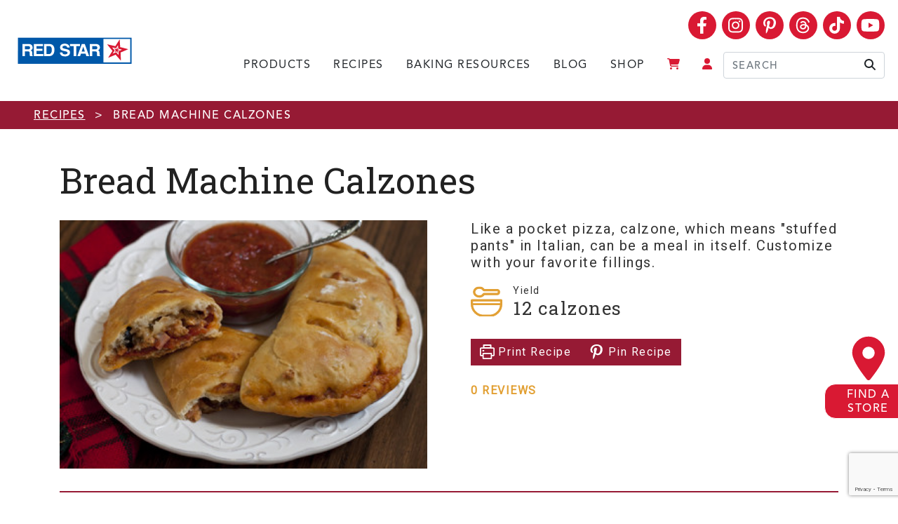

--- FILE ---
content_type: text/html; charset=UTF-8
request_url: https://redstaryeast.com/recipes/bread-machine-calzones/
body_size: 40114
content:
<!DOCTYPE html>
<html lang="en-US" dir="ltr">
<head>
<meta charset="UTF-8">
<meta http-equiv="X-UA-Compatible" content="IE=edge">
<meta name="viewport" content="width=device-width, initial-scale=1, shrink-to-fit=no">
<meta name="mobile-web-app-capable" content="yes">
<meta name="apple-mobile-web-app-capable" content="yes">
<meta name="apple-mobile-web-app-title" content="Red Star® Yeast">
<link rel="apple-touch-icon" sizes="180x180" href="/apple-touch-icon.png?v=10203040">
<link rel="icon" type="image/png" sizes="32x32" href="/favicon-32x32.png?v=10203040">
<link rel="icon" type="image/png" sizes="16x16" href="/favicon-16x16.png?v=10203040">
<link rel="shortcut icon" href="/favicon.ico?v=10203040">
<link rel="manifest" href="/site.webmanifest?v=10203040">
<link rel="mask-icon" href="/safari-pinned-tab.svg?v=10203040" color="#b24318">
<meta name="msapplication-TileColor" content="#323337">
<meta name="theme-color" content="#ffffff">

			
			<!-- Google Tag Manager -->
			<script>(function(w,d,s,l,i){w[l]=w[l]||[];w[l].push({'gtm.start':
			new Date().getTime(),event:'gtm.js'});var f=d.getElementsByTagName(s)[0],
			j=d.createElement(s),dl=l!='dataLayer'?'&l='+l:'';j.async=true;j.src=
			'https://www.googletagmanager.com/gtm.js?id='+i+dl;f.parentNode.insertBefore(j,f);
			})(window,document,'script','dataLayer','GTM-WG5TBX2L');</script>
			<!-- End Google Tag Manager -->

			
			
			<meta name='robots' content='index, follow, max-image-preview:large, max-snippet:-1, max-video-preview:-1' />

	<!-- This site is optimized with the Yoast SEO Premium plugin v22.2 (Yoast SEO v26.6) - https://yoast.com/wordpress/plugins/seo/ -->
	<title>Bread Machine Calzones - Red Star® Yeast</title>
	<meta name="description" content="Homemade calzones with a yeast dough bread machine recipe that is easy to make. Customize with your favorite fillings for a delicious meal." />
	<link rel="canonical" href="https://redstaryeast.com/recipes/bread-machine-calzones/" />
	<meta property="og:locale" content="en_US" />
	<meta property="og:type" content="recipe" />
	<meta property="og:title" content="Bread Machine Calzones" />
	<meta property="og:description" content="Homemade calzones with a yeast dough bread machine recipe that is easy to make. Customize with your favorite fillings for a delicious meal." />
	<meta property="og:url" content="https://redstaryeast.com/recipes/bread-machine-calzones/" />
	<meta property="og:site_name" content="Red Star® Yeast" />
	<meta property="article:publisher" content="https://www.facebook.com/redstaryeast" />
	<meta property="article:modified_time" content="2025-09-10T15:05:22+00:00" />
	<meta property="og:image" content="https://redstaryeast.com/wp-content/uploads/2014/10/Calzones-325x325-1.jpg" />
	<meta property="og:image:width" content="325" />
	<meta property="og:image:height" content="325" />
	<meta property="og:image:type" content="image/jpeg" />
	<meta name="twitter:card" content="summary_large_image" />
	<meta name="twitter:site" content="@RedStarYeast" />
	<meta name="twitter:label1" content="Est. reading time" />
	<meta name="twitter:data1" content="1 minute" />
	<script type="application/ld+json" class="yoast-schema-graph">{"@context":"https://schema.org","@graph":[{"@type":"WebPage","@id":"https://redstaryeast.com/recipes/bread-machine-calzones/","url":"https://redstaryeast.com/recipes/bread-machine-calzones/","name":"Bread Machine Calzones - Red Star® Yeast","isPartOf":{"@id":"https://redstaryeast.com/#website"},"primaryImageOfPage":{"@id":"https://redstaryeast.com/recipes/bread-machine-calzones/#primaryimage"},"image":{"@id":"https://redstaryeast.com/recipes/bread-machine-calzones/#primaryimage"},"thumbnailUrl":"https://redstaryeast.com/wp-content/uploads/2014/10/Calzones-325x325-1.jpg","datePublished":"2021-06-28T18:05:11+00:00","dateModified":"2025-09-10T15:05:22+00:00","description":"Homemade calzones with a yeast dough bread machine recipe that is easy to make. Customize with your favorite fillings for a delicious meal.","breadcrumb":{"@id":"https://redstaryeast.com/recipes/bread-machine-calzones/#breadcrumb"},"inLanguage":"en-US","potentialAction":[{"@type":"ReadAction","target":["https://redstaryeast.com/recipes/bread-machine-calzones/"]}]},{"@type":"ImageObject","inLanguage":"en-US","@id":"https://redstaryeast.com/recipes/bread-machine-calzones/#primaryimage","url":"https://redstaryeast.com/wp-content/uploads/2014/10/Calzones-325x325-1.jpg","contentUrl":"https://redstaryeast.com/wp-content/uploads/2014/10/Calzones-325x325-1.jpg","width":325,"height":325,"caption":"Calzones"},{"@type":"BreadcrumbList","@id":"https://redstaryeast.com/recipes/bread-machine-calzones/#breadcrumb","itemListElement":[{"@type":"ListItem","position":1,"name":"Home","item":"https://redstaryeast.com/"},{"@type":"ListItem","position":2,"name":"Bread Machine Calzones"}]},{"@type":"WebSite","@id":"https://redstaryeast.com/#website","url":"https://redstaryeast.com/","name":"Red Star® Yeast","description":"The Best Yeast for Home Baking Success","publisher":{"@id":"https://redstaryeast.com/#organization"},"potentialAction":[{"@type":"SearchAction","target":{"@type":"EntryPoint","urlTemplate":"https://redstaryeast.com/?s={search_term_string}"},"query-input":{"@type":"PropertyValueSpecification","valueRequired":true,"valueName":"search_term_string"}}],"inLanguage":"en-US"},{"@type":"Organization","@id":"https://redstaryeast.com/#organization","name":"Red Star® Yeast","url":"https://redstaryeast.com/","logo":{"@type":"ImageObject","inLanguage":"en-US","@id":"https://redstaryeast.com/#/schema/logo/image/","url":"https://redstaryeast.com/wp-content/uploads/2021/03/Asset-14.svg","contentUrl":"https://redstaryeast.com/wp-content/uploads/2021/03/Asset-14.svg","width":242,"height":60,"caption":"Red Star® Yeast"},"image":{"@id":"https://redstaryeast.com/#/schema/logo/image/"},"sameAs":["https://www.facebook.com/redstaryeast","https://x.com/RedStarYeast","https://www.instagram.com/redstaryeast/","https://www.pinterest.com/redstaryeast/","https://www.youtube.com/redstaryeast"]},{"@type":"Recipe","name":"Bread Machine Calzones","author":{"@type":"Person","name":"Linda Nelsen"},"description":"Like a pocket pizza, calzone, which means &quot;stuffed pants&quot; in Italian, can be a meal in itself. Customize with your favorite fillings.","datePublished":"2021-06-28T13:05:11+00:00","image":["https://redstaryeast.com/wp-content/uploads/2014/10/Calzone.jpg"],"recipeYield":["12","12 calzones"],"recipeIngredient":["1 cup water","2 tablespoons olive oil","2 1/2 cups bread flour","1 1/2 teaspoons table salt","1 (0.25oz) package (7g) or 2 1/4 teaspoons Red Star Active Dry Yeast","1  large egg + 1 teaspoon water - whisk together","2 cups mozzarella cheese (shredded)","1/2 cup pizza sauce","1/4 cup Parmesan cheese","1 cup black olives (coarsely chopped)","1/4 cup green pepper (thinly sliced)","2 cloves garlic (minced)","1 cup mushrooms (thinly sliced)","1/4 cup onion (chopped)","1/2 cup Pizza sauce (plus additional for serving)","2 cups mozzarella cheese (shredded)","1/4 cup Parmesan cheese","1/2 cup pepperoni (thinly sliced)","1/2 cup sausage (cooked and crumbled)","1/2 cup Canadian bacon (diced)","1/2 cup black olives (coarsely chopped)","1 cup mushrooms (thinly sliced)"],"recipeInstructions":[{"@type":"HowToStep","text":"Have liquid ingredients at 80°F and all others at room temperature. Place into pan in the order recommended by manufacturer. Select dough/manual cycle. Check dough consistency after 5 minutes of kneading. The dough should be in a soft, tacky ball. If it is dry and stiff, add water, 1/2 to 1 tablespoon at a time. If it is too wet and sticky, add 1 tablespoon of flour at a time. At end of cycle, go to next step.","name":"Have liquid ingredients at 80°F and all others at room temperature. Place into pan in the order recommended by manufacturer. Select dough/manual cycle. Check dough consistency after 5 minutes of kneading. The dough should be in a soft, tacky ball. If it is dry and stiff, add water, 1/2 to 1 tablespoon at a time. If it is too wet and sticky, add 1 tablespoon of flour at a time. At end of cycle, go to next step.","url":"https://redstaryeast.com/recipes/bread-machine-calzones/#wprm-recipe-107542-step-0-0"},{"@type":"HowToStep","text":"Turn dough onto lightly floured surface; punch down to remove air bubbles. Divide dough into 12 equal pieces. Cover and let dough relax 10 minutes. On lightly floured surface, roll each piece into an 8-inch circle. Spoon pizza sauce, cheese and toppings onto half of each circle. Moisten edge of dough with egg wash. Fold in half; seal edge by pressing with fork. Prick each top; brush with egg wash.","name":"Turn dough onto lightly floured surface; punch down to remove air bubbles. Divide dough into 12 equal pieces. Cover and let dough relax 10 minutes. On lightly floured surface, roll each piece into an 8-inch circle. Spoon pizza sauce, cheese and toppings onto half of each circle. Moisten edge of dough with egg wash. Fold in half; seal edge by pressing with fork. Prick each top; brush with egg wash.","url":"https://redstaryeast.com/recipes/bread-machine-calzones/#wprm-recipe-107542-step-0-1"},{"@type":"HowToStep","text":"Preheat oven to 375°F.","name":"Preheat oven to 375°F.","url":"https://redstaryeast.com/recipes/bread-machine-calzones/#wprm-recipe-107542-step-0-2"},{"@type":"HowToStep","text":"Bake on greased or parchment paper-lined cookie sheets in preheated 375ºF oven 30 to 35 minutes or until golden brown. Serve immediately.","name":"Bake on greased or parchment paper-lined cookie sheets in preheated 375ºF oven 30 to 35 minutes or until golden brown. Serve immediately.","url":"https://redstaryeast.com/recipes/bread-machine-calzones/#wprm-recipe-107542-step-0-3"}],"@id":"https://redstaryeast.com/recipes/bread-machine-calzones/#recipe","isPartOf":{"@id":"https://redstaryeast.com/recipes/bread-machine-calzones/"},"mainEntityOfPage":"https://redstaryeast.com/recipes/bread-machine-calzones/"}]}</script>
	<!-- / Yoast SEO Premium plugin. -->


<link rel='dns-prefetch' href='//www.google.com' />
<link rel='dns-prefetch' href='//cdn.jsdelivr.net' />
<link rel='dns-prefetch' href='//use.typekit.net' />
<link rel='dns-prefetch' href='//cdn.openshareweb.com' />
<link rel='dns-prefetch' href='//cdn.shareaholic.net' />
<link rel='dns-prefetch' href='//www.shareaholic.net' />
<link rel='dns-prefetch' href='//analytics.shareaholic.com' />
<link rel='dns-prefetch' href='//recs.shareaholic.com' />
<link rel='dns-prefetch' href='//partner.shareaholic.com' />
<link rel="alternate" title="oEmbed (JSON)" type="application/json+oembed" href="https://redstaryeast.com/wp-json/oembed/1.0/embed?url=https%3A%2F%2Fredstaryeast.com%2Frecipes%2Fbread-machine-calzones%2F" />
<link rel="alternate" title="oEmbed (XML)" type="text/xml+oembed" href="https://redstaryeast.com/wp-json/oembed/1.0/embed?url=https%3A%2F%2Fredstaryeast.com%2Frecipes%2Fbread-machine-calzones%2F&#038;format=xml" />
<script>(()=>{"use strict";const e=[400,500,600,700,800,900],t=e=>`wprm-min-${e}`,n=e=>`wprm-max-${e}`,s=new Set,o="ResizeObserver"in window,r=o?new ResizeObserver((e=>{for(const t of e)c(t.target)})):null,i=.5/(window.devicePixelRatio||1);function c(s){const o=s.getBoundingClientRect().width||0;for(let r=0;r<e.length;r++){const c=e[r],a=o<=c+i;o>c+i?s.classList.add(t(c)):s.classList.remove(t(c)),a?s.classList.add(n(c)):s.classList.remove(n(c))}}function a(e){s.has(e)||(s.add(e),r&&r.observe(e),c(e))}!function(e=document){e.querySelectorAll(".wprm-recipe").forEach(a)}();if(new MutationObserver((e=>{for(const t of e)for(const e of t.addedNodes)e instanceof Element&&(e.matches?.(".wprm-recipe")&&a(e),e.querySelectorAll?.(".wprm-recipe").forEach(a))})).observe(document.documentElement,{childList:!0,subtree:!0}),!o){let e=0;addEventListener("resize",(()=>{e&&cancelAnimationFrame(e),e=requestAnimationFrame((()=>s.forEach(c)))}),{passive:!0})}})();</script><!-- Shareaholic - https://www.shareaholic.com -->
<link rel='preload' href='//cdn.shareaholic.net/assets/pub/shareaholic.js' as='script'/>
<script data-no-minify='1' data-cfasync='false'>
_SHR_SETTINGS = {"endpoints":{"local_recs_url":"https:\/\/redstaryeast.com\/wp-admin\/admin-ajax.php?action=shareaholic_permalink_related","ajax_url":"https:\/\/redstaryeast.com\/wp-admin\/admin-ajax.php"},"site_id":"627d26c50669be42d6e44564ca2a943f","url_components":{"year":"2021","monthnum":"06","day":"28","hour":"13","minute":"05","second":"11","post_id":"107544","postname":"bread-machine-calzones","category":"bread-machine"}};
</script>
<script data-no-minify='1' data-cfasync='false' src='//cdn.shareaholic.net/assets/pub/shareaholic.js' data-shr-siteid='627d26c50669be42d6e44564ca2a943f' async ></script>

<!-- Shareaholic Content Tags -->
<meta name='shareaholic:site_name' content='Red Star® Yeast' />
<meta name='shareaholic:language' content='en-US' />
<meta name='shareaholic:url' content='https://redstaryeast.com/recipes/bread-machine-calzones/' />
<meta name='shareaholic:keywords' content='tag:bread machine calzones, cat:bread machine, type:recipes' />
<meta name='shareaholic:article_published_time' content='2021-06-28T13:05:11-05:00' />
<meta name='shareaholic:article_modified_time' content='2025-09-10T10:05:22-05:00' />
<meta name='shareaholic:shareable_page' content='true' />
<meta name='shareaholic:article_author_name' content='Linda Nelsen' />
<meta name='shareaholic:site_id' content='627d26c50669be42d6e44564ca2a943f' />
<meta name='shareaholic:wp_version' content='9.7.13' />
<meta name='shareaholic:image' content='https://redstaryeast.com/wp-content/uploads/2014/10/Calzones-325x325-1.jpg' />
<!-- Shareaholic Content Tags End -->
<style id='wp-img-auto-sizes-contain-inline-css'>
img:is([sizes=auto i],[sizes^="auto," i]){contain-intrinsic-size:3000px 1500px}
/*# sourceURL=wp-img-auto-sizes-contain-inline-css */
</style>
<link rel='stylesheet' rel="preload" as="style" onload="this.onload=null;this.rel='stylesheet'" id='cfw-blocks-styles-css' href='https://redstaryeast.com/wp-content/plugins/checkout-for-woocommerce/build/css/blocks-styles.css?ver=a1d32077b0abb8a3a7f2a2a546cab77c' media='all' />
<link rel='stylesheet' rel="preload" as="style" onload="this.onload=null;this.rel='stylesheet'" id='sbi_styles-css' href='https://redstaryeast.com/wp-content/plugins/instagram-feed-pro/css/sbi-styles.min.css?ver=6.9.0' media='all' />
<style id='wp-block-library-inline-css'>
:root{--wp-block-synced-color:#7a00df;--wp-block-synced-color--rgb:122,0,223;--wp-bound-block-color:var(--wp-block-synced-color);--wp-editor-canvas-background:#ddd;--wp-admin-theme-color:#007cba;--wp-admin-theme-color--rgb:0,124,186;--wp-admin-theme-color-darker-10:#006ba1;--wp-admin-theme-color-darker-10--rgb:0,107,160.5;--wp-admin-theme-color-darker-20:#005a87;--wp-admin-theme-color-darker-20--rgb:0,90,135;--wp-admin-border-width-focus:2px}@media (min-resolution:192dpi){:root{--wp-admin-border-width-focus:1.5px}}.wp-element-button{cursor:pointer}:root .has-very-light-gray-background-color{background-color:#eee}:root .has-very-dark-gray-background-color{background-color:#313131}:root .has-very-light-gray-color{color:#eee}:root .has-very-dark-gray-color{color:#313131}:root .has-vivid-green-cyan-to-vivid-cyan-blue-gradient-background{background:linear-gradient(135deg,#00d084,#0693e3)}:root .has-purple-crush-gradient-background{background:linear-gradient(135deg,#34e2e4,#4721fb 50%,#ab1dfe)}:root .has-hazy-dawn-gradient-background{background:linear-gradient(135deg,#faaca8,#dad0ec)}:root .has-subdued-olive-gradient-background{background:linear-gradient(135deg,#fafae1,#67a671)}:root .has-atomic-cream-gradient-background{background:linear-gradient(135deg,#fdd79a,#004a59)}:root .has-nightshade-gradient-background{background:linear-gradient(135deg,#330968,#31cdcf)}:root .has-midnight-gradient-background{background:linear-gradient(135deg,#020381,#2874fc)}:root{--wp--preset--font-size--normal:16px;--wp--preset--font-size--huge:42px}.has-regular-font-size{font-size:1em}.has-larger-font-size{font-size:2.625em}.has-normal-font-size{font-size:var(--wp--preset--font-size--normal)}.has-huge-font-size{font-size:var(--wp--preset--font-size--huge)}.has-text-align-center{text-align:center}.has-text-align-left{text-align:left}.has-text-align-right{text-align:right}.has-fit-text{white-space:nowrap!important}#end-resizable-editor-section{display:none}.aligncenter{clear:both}.items-justified-left{justify-content:flex-start}.items-justified-center{justify-content:center}.items-justified-right{justify-content:flex-end}.items-justified-space-between{justify-content:space-between}.screen-reader-text{border:0;clip-path:inset(50%);height:1px;margin:-1px;overflow:hidden;padding:0;position:absolute;width:1px;word-wrap:normal!important}.screen-reader-text:focus{background-color:#ddd;clip-path:none;color:#444;display:block;font-size:1em;height:auto;left:5px;line-height:normal;padding:15px 23px 14px;text-decoration:none;top:5px;width:auto;z-index:100000}html :where(.has-border-color){border-style:solid}html :where([style*=border-top-color]){border-top-style:solid}html :where([style*=border-right-color]){border-right-style:solid}html :where([style*=border-bottom-color]){border-bottom-style:solid}html :where([style*=border-left-color]){border-left-style:solid}html :where([style*=border-width]){border-style:solid}html :where([style*=border-top-width]){border-top-style:solid}html :where([style*=border-right-width]){border-right-style:solid}html :where([style*=border-bottom-width]){border-bottom-style:solid}html :where([style*=border-left-width]){border-left-style:solid}html :where(img[class*=wp-image-]){height:auto;max-width:100%}:where(figure){margin:0 0 1em}html :where(.is-position-sticky){--wp-admin--admin-bar--position-offset:var(--wp-admin--admin-bar--height,0px)}@media screen and (max-width:600px){html :where(.is-position-sticky){--wp-admin--admin-bar--position-offset:0px}}

/*# sourceURL=wp-block-library-inline-css */
</style><style id='wp-block-image-inline-css'>
.wp-block-image>a,.wp-block-image>figure>a{display:inline-block}.wp-block-image img{box-sizing:border-box;height:auto;max-width:100%;vertical-align:bottom}@media not (prefers-reduced-motion){.wp-block-image img.hide{visibility:hidden}.wp-block-image img.show{animation:show-content-image .4s}}.wp-block-image[style*=border-radius] img,.wp-block-image[style*=border-radius]>a{border-radius:inherit}.wp-block-image.has-custom-border img{box-sizing:border-box}.wp-block-image.aligncenter{text-align:center}.wp-block-image.alignfull>a,.wp-block-image.alignwide>a{width:100%}.wp-block-image.alignfull img,.wp-block-image.alignwide img{height:auto;width:100%}.wp-block-image .aligncenter,.wp-block-image .alignleft,.wp-block-image .alignright,.wp-block-image.aligncenter,.wp-block-image.alignleft,.wp-block-image.alignright{display:table}.wp-block-image .aligncenter>figcaption,.wp-block-image .alignleft>figcaption,.wp-block-image .alignright>figcaption,.wp-block-image.aligncenter>figcaption,.wp-block-image.alignleft>figcaption,.wp-block-image.alignright>figcaption{caption-side:bottom;display:table-caption}.wp-block-image .alignleft{float:left;margin:.5em 1em .5em 0}.wp-block-image .alignright{float:right;margin:.5em 0 .5em 1em}.wp-block-image .aligncenter{margin-left:auto;margin-right:auto}.wp-block-image :where(figcaption){margin-bottom:1em;margin-top:.5em}.wp-block-image.is-style-circle-mask img{border-radius:9999px}@supports ((-webkit-mask-image:none) or (mask-image:none)) or (-webkit-mask-image:none){.wp-block-image.is-style-circle-mask img{border-radius:0;-webkit-mask-image:url('data:image/svg+xml;utf8,<svg viewBox="0 0 100 100" xmlns="http://www.w3.org/2000/svg"><circle cx="50" cy="50" r="50"/></svg>');mask-image:url('data:image/svg+xml;utf8,<svg viewBox="0 0 100 100" xmlns="http://www.w3.org/2000/svg"><circle cx="50" cy="50" r="50"/></svg>');mask-mode:alpha;-webkit-mask-position:center;mask-position:center;-webkit-mask-repeat:no-repeat;mask-repeat:no-repeat;-webkit-mask-size:contain;mask-size:contain}}:root :where(.wp-block-image.is-style-rounded img,.wp-block-image .is-style-rounded img){border-radius:9999px}.wp-block-image figure{margin:0}.wp-lightbox-container{display:flex;flex-direction:column;position:relative}.wp-lightbox-container img{cursor:zoom-in}.wp-lightbox-container img:hover+button{opacity:1}.wp-lightbox-container button{align-items:center;backdrop-filter:blur(16px) saturate(180%);background-color:#5a5a5a40;border:none;border-radius:4px;cursor:zoom-in;display:flex;height:20px;justify-content:center;opacity:0;padding:0;position:absolute;right:16px;text-align:center;top:16px;width:20px;z-index:100}@media not (prefers-reduced-motion){.wp-lightbox-container button{transition:opacity .2s ease}}.wp-lightbox-container button:focus-visible{outline:3px auto #5a5a5a40;outline:3px auto -webkit-focus-ring-color;outline-offset:3px}.wp-lightbox-container button:hover{cursor:pointer;opacity:1}.wp-lightbox-container button:focus{opacity:1}.wp-lightbox-container button:focus,.wp-lightbox-container button:hover,.wp-lightbox-container button:not(:hover):not(:active):not(.has-background){background-color:#5a5a5a40;border:none}.wp-lightbox-overlay{box-sizing:border-box;cursor:zoom-out;height:100vh;left:0;overflow:hidden;position:fixed;top:0;visibility:hidden;width:100%;z-index:100000}.wp-lightbox-overlay .close-button{align-items:center;cursor:pointer;display:flex;justify-content:center;min-height:40px;min-width:40px;padding:0;position:absolute;right:calc(env(safe-area-inset-right) + 16px);top:calc(env(safe-area-inset-top) + 16px);z-index:5000000}.wp-lightbox-overlay .close-button:focus,.wp-lightbox-overlay .close-button:hover,.wp-lightbox-overlay .close-button:not(:hover):not(:active):not(.has-background){background:none;border:none}.wp-lightbox-overlay .lightbox-image-container{height:var(--wp--lightbox-container-height);left:50%;overflow:hidden;position:absolute;top:50%;transform:translate(-50%,-50%);transform-origin:top left;width:var(--wp--lightbox-container-width);z-index:9999999999}.wp-lightbox-overlay .wp-block-image{align-items:center;box-sizing:border-box;display:flex;height:100%;justify-content:center;margin:0;position:relative;transform-origin:0 0;width:100%;z-index:3000000}.wp-lightbox-overlay .wp-block-image img{height:var(--wp--lightbox-image-height);min-height:var(--wp--lightbox-image-height);min-width:var(--wp--lightbox-image-width);width:var(--wp--lightbox-image-width)}.wp-lightbox-overlay .wp-block-image figcaption{display:none}.wp-lightbox-overlay button{background:none;border:none}.wp-lightbox-overlay .scrim{background-color:#fff;height:100%;opacity:.9;position:absolute;width:100%;z-index:2000000}.wp-lightbox-overlay.active{visibility:visible}@media not (prefers-reduced-motion){.wp-lightbox-overlay.active{animation:turn-on-visibility .25s both}.wp-lightbox-overlay.active img{animation:turn-on-visibility .35s both}.wp-lightbox-overlay.show-closing-animation:not(.active){animation:turn-off-visibility .35s both}.wp-lightbox-overlay.show-closing-animation:not(.active) img{animation:turn-off-visibility .25s both}.wp-lightbox-overlay.zoom.active{animation:none;opacity:1;visibility:visible}.wp-lightbox-overlay.zoom.active .lightbox-image-container{animation:lightbox-zoom-in .4s}.wp-lightbox-overlay.zoom.active .lightbox-image-container img{animation:none}.wp-lightbox-overlay.zoom.active .scrim{animation:turn-on-visibility .4s forwards}.wp-lightbox-overlay.zoom.show-closing-animation:not(.active){animation:none}.wp-lightbox-overlay.zoom.show-closing-animation:not(.active) .lightbox-image-container{animation:lightbox-zoom-out .4s}.wp-lightbox-overlay.zoom.show-closing-animation:not(.active) .lightbox-image-container img{animation:none}.wp-lightbox-overlay.zoom.show-closing-animation:not(.active) .scrim{animation:turn-off-visibility .4s forwards}}@keyframes show-content-image{0%{visibility:hidden}99%{visibility:hidden}to{visibility:visible}}@keyframes turn-on-visibility{0%{opacity:0}to{opacity:1}}@keyframes turn-off-visibility{0%{opacity:1;visibility:visible}99%{opacity:0;visibility:visible}to{opacity:0;visibility:hidden}}@keyframes lightbox-zoom-in{0%{transform:translate(calc((-100vw + var(--wp--lightbox-scrollbar-width))/2 + var(--wp--lightbox-initial-left-position)),calc(-50vh + var(--wp--lightbox-initial-top-position))) scale(var(--wp--lightbox-scale))}to{transform:translate(-50%,-50%) scale(1)}}@keyframes lightbox-zoom-out{0%{transform:translate(-50%,-50%) scale(1);visibility:visible}99%{visibility:visible}to{transform:translate(calc((-100vw + var(--wp--lightbox-scrollbar-width))/2 + var(--wp--lightbox-initial-left-position)),calc(-50vh + var(--wp--lightbox-initial-top-position))) scale(var(--wp--lightbox-scale));visibility:hidden}}
/*# sourceURL=https://redstaryeast.com/wp-includes/blocks/image/style.min.css */
</style>
<style id='wp-block-paragraph-inline-css'>
.is-small-text{font-size:.875em}.is-regular-text{font-size:1em}.is-large-text{font-size:2.25em}.is-larger-text{font-size:3em}.has-drop-cap:not(:focus):first-letter{float:left;font-size:8.4em;font-style:normal;font-weight:100;line-height:.68;margin:.05em .1em 0 0;text-transform:uppercase}body.rtl .has-drop-cap:not(:focus):first-letter{float:none;margin-left:.1em}p.has-drop-cap.has-background{overflow:hidden}:root :where(p.has-background){padding:1.25em 2.375em}:where(p.has-text-color:not(.has-link-color)) a{color:inherit}p.has-text-align-left[style*="writing-mode:vertical-lr"],p.has-text-align-right[style*="writing-mode:vertical-rl"]{rotate:180deg}
/*# sourceURL=https://redstaryeast.com/wp-includes/blocks/paragraph/style.min.css */
</style>
<style id='global-styles-inline-css'>
:root{--wp--preset--aspect-ratio--square: 1;--wp--preset--aspect-ratio--4-3: 4/3;--wp--preset--aspect-ratio--3-4: 3/4;--wp--preset--aspect-ratio--3-2: 3/2;--wp--preset--aspect-ratio--2-3: 2/3;--wp--preset--aspect-ratio--16-9: 16/9;--wp--preset--aspect-ratio--9-16: 9/16;--wp--preset--color--black: #000000;--wp--preset--color--cyan-bluish-gray: #abb8c3;--wp--preset--color--white: #ffffff;--wp--preset--color--pale-pink: #f78da7;--wp--preset--color--vivid-red: #cf2e2e;--wp--preset--color--luminous-vivid-orange: #ff6900;--wp--preset--color--luminous-vivid-amber: #fcb900;--wp--preset--color--light-green-cyan: #7bdcb5;--wp--preset--color--vivid-green-cyan: #00d084;--wp--preset--color--pale-cyan-blue: #8ed1fc;--wp--preset--color--vivid-cyan-blue: #0693e3;--wp--preset--color--vivid-purple: #9b51e0;--wp--preset--gradient--vivid-cyan-blue-to-vivid-purple: linear-gradient(135deg,rgb(6,147,227) 0%,rgb(155,81,224) 100%);--wp--preset--gradient--light-green-cyan-to-vivid-green-cyan: linear-gradient(135deg,rgb(122,220,180) 0%,rgb(0,208,130) 100%);--wp--preset--gradient--luminous-vivid-amber-to-luminous-vivid-orange: linear-gradient(135deg,rgb(252,185,0) 0%,rgb(255,105,0) 100%);--wp--preset--gradient--luminous-vivid-orange-to-vivid-red: linear-gradient(135deg,rgb(255,105,0) 0%,rgb(207,46,46) 100%);--wp--preset--gradient--very-light-gray-to-cyan-bluish-gray: linear-gradient(135deg,rgb(238,238,238) 0%,rgb(169,184,195) 100%);--wp--preset--gradient--cool-to-warm-spectrum: linear-gradient(135deg,rgb(74,234,220) 0%,rgb(151,120,209) 20%,rgb(207,42,186) 40%,rgb(238,44,130) 60%,rgb(251,105,98) 80%,rgb(254,248,76) 100%);--wp--preset--gradient--blush-light-purple: linear-gradient(135deg,rgb(255,206,236) 0%,rgb(152,150,240) 100%);--wp--preset--gradient--blush-bordeaux: linear-gradient(135deg,rgb(254,205,165) 0%,rgb(254,45,45) 50%,rgb(107,0,62) 100%);--wp--preset--gradient--luminous-dusk: linear-gradient(135deg,rgb(255,203,112) 0%,rgb(199,81,192) 50%,rgb(65,88,208) 100%);--wp--preset--gradient--pale-ocean: linear-gradient(135deg,rgb(255,245,203) 0%,rgb(182,227,212) 50%,rgb(51,167,181) 100%);--wp--preset--gradient--electric-grass: linear-gradient(135deg,rgb(202,248,128) 0%,rgb(113,206,126) 100%);--wp--preset--gradient--midnight: linear-gradient(135deg,rgb(2,3,129) 0%,rgb(40,116,252) 100%);--wp--preset--font-size--small: 13px;--wp--preset--font-size--medium: 20px;--wp--preset--font-size--large: 36px;--wp--preset--font-size--x-large: 42px;--wp--preset--spacing--20: 0.44rem;--wp--preset--spacing--30: 0.67rem;--wp--preset--spacing--40: 1rem;--wp--preset--spacing--50: 1.5rem;--wp--preset--spacing--60: 2.25rem;--wp--preset--spacing--70: 3.38rem;--wp--preset--spacing--80: 5.06rem;--wp--preset--shadow--natural: 6px 6px 9px rgba(0, 0, 0, 0.2);--wp--preset--shadow--deep: 12px 12px 50px rgba(0, 0, 0, 0.4);--wp--preset--shadow--sharp: 6px 6px 0px rgba(0, 0, 0, 0.2);--wp--preset--shadow--outlined: 6px 6px 0px -3px rgb(255, 255, 255), 6px 6px rgb(0, 0, 0);--wp--preset--shadow--crisp: 6px 6px 0px rgb(0, 0, 0);}:where(.is-layout-flex){gap: 0.5em;}:where(.is-layout-grid){gap: 0.5em;}body .is-layout-flex{display: flex;}.is-layout-flex{flex-wrap: wrap;align-items: center;}.is-layout-flex > :is(*, div){margin: 0;}body .is-layout-grid{display: grid;}.is-layout-grid > :is(*, div){margin: 0;}:where(.wp-block-columns.is-layout-flex){gap: 2em;}:where(.wp-block-columns.is-layout-grid){gap: 2em;}:where(.wp-block-post-template.is-layout-flex){gap: 1.25em;}:where(.wp-block-post-template.is-layout-grid){gap: 1.25em;}.has-black-color{color: var(--wp--preset--color--black) !important;}.has-cyan-bluish-gray-color{color: var(--wp--preset--color--cyan-bluish-gray) !important;}.has-white-color{color: var(--wp--preset--color--white) !important;}.has-pale-pink-color{color: var(--wp--preset--color--pale-pink) !important;}.has-vivid-red-color{color: var(--wp--preset--color--vivid-red) !important;}.has-luminous-vivid-orange-color{color: var(--wp--preset--color--luminous-vivid-orange) !important;}.has-luminous-vivid-amber-color{color: var(--wp--preset--color--luminous-vivid-amber) !important;}.has-light-green-cyan-color{color: var(--wp--preset--color--light-green-cyan) !important;}.has-vivid-green-cyan-color{color: var(--wp--preset--color--vivid-green-cyan) !important;}.has-pale-cyan-blue-color{color: var(--wp--preset--color--pale-cyan-blue) !important;}.has-vivid-cyan-blue-color{color: var(--wp--preset--color--vivid-cyan-blue) !important;}.has-vivid-purple-color{color: var(--wp--preset--color--vivid-purple) !important;}.has-black-background-color{background-color: var(--wp--preset--color--black) !important;}.has-cyan-bluish-gray-background-color{background-color: var(--wp--preset--color--cyan-bluish-gray) !important;}.has-white-background-color{background-color: var(--wp--preset--color--white) !important;}.has-pale-pink-background-color{background-color: var(--wp--preset--color--pale-pink) !important;}.has-vivid-red-background-color{background-color: var(--wp--preset--color--vivid-red) !important;}.has-luminous-vivid-orange-background-color{background-color: var(--wp--preset--color--luminous-vivid-orange) !important;}.has-luminous-vivid-amber-background-color{background-color: var(--wp--preset--color--luminous-vivid-amber) !important;}.has-light-green-cyan-background-color{background-color: var(--wp--preset--color--light-green-cyan) !important;}.has-vivid-green-cyan-background-color{background-color: var(--wp--preset--color--vivid-green-cyan) !important;}.has-pale-cyan-blue-background-color{background-color: var(--wp--preset--color--pale-cyan-blue) !important;}.has-vivid-cyan-blue-background-color{background-color: var(--wp--preset--color--vivid-cyan-blue) !important;}.has-vivid-purple-background-color{background-color: var(--wp--preset--color--vivid-purple) !important;}.has-black-border-color{border-color: var(--wp--preset--color--black) !important;}.has-cyan-bluish-gray-border-color{border-color: var(--wp--preset--color--cyan-bluish-gray) !important;}.has-white-border-color{border-color: var(--wp--preset--color--white) !important;}.has-pale-pink-border-color{border-color: var(--wp--preset--color--pale-pink) !important;}.has-vivid-red-border-color{border-color: var(--wp--preset--color--vivid-red) !important;}.has-luminous-vivid-orange-border-color{border-color: var(--wp--preset--color--luminous-vivid-orange) !important;}.has-luminous-vivid-amber-border-color{border-color: var(--wp--preset--color--luminous-vivid-amber) !important;}.has-light-green-cyan-border-color{border-color: var(--wp--preset--color--light-green-cyan) !important;}.has-vivid-green-cyan-border-color{border-color: var(--wp--preset--color--vivid-green-cyan) !important;}.has-pale-cyan-blue-border-color{border-color: var(--wp--preset--color--pale-cyan-blue) !important;}.has-vivid-cyan-blue-border-color{border-color: var(--wp--preset--color--vivid-cyan-blue) !important;}.has-vivid-purple-border-color{border-color: var(--wp--preset--color--vivid-purple) !important;}.has-vivid-cyan-blue-to-vivid-purple-gradient-background{background: var(--wp--preset--gradient--vivid-cyan-blue-to-vivid-purple) !important;}.has-light-green-cyan-to-vivid-green-cyan-gradient-background{background: var(--wp--preset--gradient--light-green-cyan-to-vivid-green-cyan) !important;}.has-luminous-vivid-amber-to-luminous-vivid-orange-gradient-background{background: var(--wp--preset--gradient--luminous-vivid-amber-to-luminous-vivid-orange) !important;}.has-luminous-vivid-orange-to-vivid-red-gradient-background{background: var(--wp--preset--gradient--luminous-vivid-orange-to-vivid-red) !important;}.has-very-light-gray-to-cyan-bluish-gray-gradient-background{background: var(--wp--preset--gradient--very-light-gray-to-cyan-bluish-gray) !important;}.has-cool-to-warm-spectrum-gradient-background{background: var(--wp--preset--gradient--cool-to-warm-spectrum) !important;}.has-blush-light-purple-gradient-background{background: var(--wp--preset--gradient--blush-light-purple) !important;}.has-blush-bordeaux-gradient-background{background: var(--wp--preset--gradient--blush-bordeaux) !important;}.has-luminous-dusk-gradient-background{background: var(--wp--preset--gradient--luminous-dusk) !important;}.has-pale-ocean-gradient-background{background: var(--wp--preset--gradient--pale-ocean) !important;}.has-electric-grass-gradient-background{background: var(--wp--preset--gradient--electric-grass) !important;}.has-midnight-gradient-background{background: var(--wp--preset--gradient--midnight) !important;}.has-small-font-size{font-size: var(--wp--preset--font-size--small) !important;}.has-medium-font-size{font-size: var(--wp--preset--font-size--medium) !important;}.has-large-font-size{font-size: var(--wp--preset--font-size--large) !important;}.has-x-large-font-size{font-size: var(--wp--preset--font-size--x-large) !important;}
/*# sourceURL=global-styles-inline-css */
</style>

<style id='classic-theme-styles-inline-css'>
/*! This file is auto-generated */
.wp-block-button__link{color:#fff;background-color:#32373c;border-radius:9999px;box-shadow:none;text-decoration:none;padding:calc(.667em + 2px) calc(1.333em + 2px);font-size:1.125em}.wp-block-file__button{background:#32373c;color:#fff;text-decoration:none}
/*# sourceURL=/wp-includes/css/classic-themes.min.css */
</style>
<link rel='stylesheet' rel="preload" as="style" onload="this.onload=null;this.rel='stylesheet'" id='wprm-public-css' href='https://redstaryeast.com/wp-content/plugins/wp-recipe-maker/dist/public-modern.css?ver=10.2.4' media='all' />
<link rel='stylesheet' rel="preload" as="style" onload="this.onload=null;this.rel='stylesheet'" id='wprmp-public-css' href='https://redstaryeast.com/wp-content/plugins/wp-recipe-maker-premium/dist/public-pro.css?ver=10.2.4' media='all' />
<link rel='stylesheet' rel="preload" as="style" onload="this.onload=null;this.rel='stylesheet'" id='woocommerce-layout-css' href='https://redstaryeast.com/wp-content/plugins/woocommerce/assets/css/woocommerce-layout.css?ver=10.4.3' media='all' />
<link rel='stylesheet' rel="preload" as="style" onload="this.onload=null;this.rel='stylesheet'" id='woocommerce-smallscreen-css' href='https://redstaryeast.com/wp-content/plugins/woocommerce/assets/css/woocommerce-smallscreen.css?ver=10.4.3' media='only screen and (max-width: 768px)' />
<link rel='stylesheet' rel="preload" as="style" onload="this.onload=null;this.rel='stylesheet'" id='woocommerce-general-css' href='https://redstaryeast.com/wp-content/plugins/woocommerce/assets/css/woocommerce.css?ver=10.4.3' media='all' />
<style id='woocommerce-inline-inline-css'>
.woocommerce form .form-row .required { visibility: visible; }
.woocommerce form .form-row .required { visibility: visible; }
/*# sourceURL=woocommerce-inline-inline-css */
</style>
<link rel='stylesheet' rel="preload" as="style" onload="this.onload=null;this.rel='stylesheet'" id='webfonts-avenir-and-aktiv-grotesk-css' href='https://use.typekit.net/ijj0vsj.css?ver=6.9' media='all' />
<link rel='stylesheet' id='theme-styles-css' href='https://redstaryeast.com/wp-content/themes/ascedia-starter/assets/dist/css/style.css?ver=1.4.53' media='all' />
<link rel='stylesheet' rel="preload" as="style" onload="this.onload=null;this.rel='stylesheet'" id='cfw-grid-css' href='https://redstaryeast.com/wp-content/plugins/checkout-for-woocommerce/build/css/cfw-grid.css?ver=ef24843d51cd22ea8a25e471de760bd0' media='all' />
<link rel='stylesheet' rel="preload" as="style" onload="this.onload=null;this.rel='stylesheet'" id='cfw-side-cart-styles-css' href='https://redstaryeast.com/wp-content/plugins/checkout-for-woocommerce/build/css/side-cart-styles.css?ver=d07040bed291cd5cf0b8db1f84581b57' media='all' />
<style id='cfw-side-cart-styles-inline-css'>
:root, body { 
	--cfw-body-background-color: #ffffff;
	--cfw-body-text-color: #333333;
	--cfw-body-font-family: Roboto;
	--cfw-heading-font-family: Roboto Slab;
	--cfw-header-background-color: #ffffff;
	--cfw-footer-background-color: #ffffff;
	--cfw-cart-summary-mobile-background-color: #f4f4f4;
	--cfw-cart-summary-link-color: #0058a9;
	--cfw-header-text-color: #2b2b2b;
	--cfw-footer-text-color: #999999;
	--cfw-body-link-color: #0058a9;
	--cfw-buttons-primary-background-color: #d91933;
	--cfw-buttons-primary-text-color: #ffffff;
	--cfw-buttons-primary-hover-background-color: #ab1428;
	--cfw-buttons-primary-hover-text-color: #ffffff;
	--cfw-buttons-secondary-background-color: #999999;
	--cfw-buttons-secondary-text-color: #ffffff;
	--cfw-buttons-secondary-hover-background-color: #666666;
	--cfw-buttons-secondary-hover-text-color: #ffffff;
	--cfw-cart-summary-item-quantity-background-color: #7f7f7f;
	--cfw-cart-summary-item-quantity-text-color: #ffffff;
	--cfw-breadcrumb-completed-text-color: #7f7f7f;
	--cfw-breadcrumb-current-text-color: #333333;
	--cfw-breadcrumb-next-text-color: #7f7f7f;
	--cfw-breadcrumb-completed-accent-color: #333333;
	--cfw-breadcrumb-current-accent-color: #333333;
	--cfw-breadcrumb-next-accent-color: #333333;
	--cfw-logo-url: url(https://redstaryeast.com/wp-content/uploads/2021/03/Asset-14.svg);
	--cfw-side-cart-free-shipping-progress-indicator: #333333;
	--cfw-side-cart-free-shipping-progress-background: #f5f5f5;
	--cfw-side-cart-button-bottom-position: 20px;
	--cfw-side-cart-button-right-position: 20px;
	--cfw-side-cart-icon-color: #d91933;
	--cfw-side-cart-icon-width: 34px;
 }
html { background: var(--cfw-body-background-color) !important; }
.pac-container:empty{display:none}.checkoutwc .cfw-review-pane-content{overflow:initial}.checkoutwc .form-row input[type=email]:focus,.checkoutwc .form-row input[type=number]:focus,.checkoutwc .form-row input[type=password]:focus,.checkoutwc .form-row input[type=tel]:focus,.checkoutwc .form-row input[type=text].input-text:focus,.checkoutwc .form-row select:focus,.checkoutwc .form-row textarea:focus{-webkit-box-shadow:0 0 0 1px var(--cfw-body-link-color)!important;box-shadow:0 0 0 1px var(--cfw-body-link-color)!important}.checkoutwc #activecampaign_for_woocommerce_accepts_marketing_field.form-row input[type=checkbox]{float:left}.checkoutwc #activecampaign_for_woocommerce_accepts_marketing_field.form-row label.woocommerce-form__label{display:block;line-height:1.3;margin:0 0 0 1.75rem}.checkoutwc #activecampaign_for_woocommerce_accepts_marketing_field.form-row .optional{display:none}
/*# sourceURL=cfw-side-cart-styles-inline-css */
</style>
<link rel='stylesheet' id='cfw-google-fonts-css' href='https://fonts.googleapis.com/css2?family=Roboto:ital,wght@0,400;1,400;1,700&#038;family=Roboto+Slab:ital,wght@0,400;1,400;1,700&#038;display=swap' media='all' />
<script type="text/template" id="tmpl-variation-template">
	<div class="woocommerce-variation-description">{{{ data.variation.variation_description }}}</div>
	<div class="woocommerce-variation-price">{{{ data.variation.price_html }}}</div>
	<div class="woocommerce-variation-availability">{{{ data.variation.availability_html }}}</div>
</script>
<script type="text/template" id="tmpl-unavailable-variation-template">
	<p role="alert">Sorry, this product is unavailable. Please choose a different combination.</p>
</script>
<script src="https://redstaryeast.com/wp-includes/js/jquery/jquery.min.js?ver=3.7.1" id="jquery-core-js"></script>
<script src="https://redstaryeast.com/wp-includes/js/jquery/jquery-migrate.min.js?ver=3.4.1" id="jquery-migrate-js"></script>
<script id="file_uploads_nfpluginsettings-js-extra">
var params = {"clearLogRestUrl":"https://redstaryeast.com/wp-json/nf-file-uploads/debug-log/delete-all","clearLogButtonId":"file_uploads_clear_debug_logger","downloadLogRestUrl":"https://redstaryeast.com/wp-json/nf-file-uploads/debug-log/get-all","downloadLogButtonId":"file_uploads_download_debug_logger"};
//# sourceURL=file_uploads_nfpluginsettings-js-extra
</script>
<script src="https://redstaryeast.com/wp-content/plugins/ninja-forms-uploads/assets/js/nfpluginsettings.js?ver=3.3.20" id="file_uploads_nfpluginsettings-js"></script>
<script id="conversion-bridge-js-extra">
var conversionbridge_vars = {"rest_url":"https://redstaryeast.com/wp-json/conversionbridge/v1/track-event","ajaxurl":"https://redstaryeast.com/wp-admin/admin-ajax.php","cookie_plugin":"cookieyes","security":"f6f8532c03","restart":"","console":"","journeys":"1","tracking_method":"cookie","event_queue":"","has_consent":[],"pageview_id":"a7f74c2e67f37270c73f9ba6c629fe85c26bbad5f81638acf05069d238f7f8e9-697e3059d2062","params":[]};
//# sourceURL=conversion-bridge-js-extra
</script>
<script src="https://redstaryeast.com/wp-content/plugins/conversion-bridge/assets/js/conversionbridge.js?ver=1.11.1" id="conversion-bridge-js"></script>
<script id="sbi_scripts-js-extra">
var sb_instagram_js_options = {"font_method":"svg","resized_url":"https://redstaryeast.com/wp-content/uploads/sb-instagram-feed-images/","placeholder":"https://redstaryeast.com/wp-content/plugins/instagram-feed-pro/img/placeholder.png","br_adjust":""};
var sbiTranslations = {"share":"Share"};
//# sourceURL=sbi_scripts-js-extra
</script>
<script async defer src="https://redstaryeast.com/wp-content/plugins/instagram-feed-pro/js/sbi-scripts.min.js?ver=6.9.0" id="sbi_scripts-js"></script>
<script src="https://redstaryeast.com/wp-content/plugins/woocommerce/assets/js/jquery-blockui/jquery.blockUI.min.js?ver=2.7.0-wc.10.4.3" id="wc-jquery-blockui-js" defer data-wp-strategy="defer"></script>
<script id="wc-add-to-cart-js-extra">
var wc_add_to_cart_params = {"ajax_url":"/wp-admin/admin-ajax.php","wc_ajax_url":"/?wc-ajax=%%endpoint%%","i18n_view_cart":"View cart","cart_url":"","is_cart":"","cart_redirect_after_add":"no"};
//# sourceURL=wc-add-to-cart-js-extra
</script>
<script src="https://redstaryeast.com/wp-content/plugins/woocommerce/assets/js/frontend/add-to-cart.min.js?ver=10.4.3" id="wc-add-to-cart-js" defer data-wp-strategy="defer"></script>
<script src="https://redstaryeast.com/wp-content/plugins/woocommerce/assets/js/js-cookie/js.cookie.min.js?ver=2.1.4-wc.10.4.3" id="wc-js-cookie-js" defer data-wp-strategy="defer"></script>
<script id="woocommerce-js-extra">
var woocommerce_params = {"ajax_url":"/wp-admin/admin-ajax.php","wc_ajax_url":"/?wc-ajax=%%endpoint%%","i18n_password_show":"Show password","i18n_password_hide":"Hide password"};
//# sourceURL=woocommerce-js-extra
</script>
<script src="https://redstaryeast.com/wp-content/plugins/woocommerce/assets/js/frontend/woocommerce.min.js?ver=10.4.3" id="woocommerce-js" defer data-wp-strategy="defer"></script>
<script id="WCPAY_ASSETS-js-extra">
var wcpayAssets = {"url":"https://redstaryeast.com/wp-content/plugins/woocommerce-payments/dist/"};
//# sourceURL=WCPAY_ASSETS-js-extra
</script>
<script src="https://redstaryeast.com/wp-includes/js/underscore.min.js?ver=1.13.7" id="underscore-js"></script>
<script id="wp-util-js-extra">
var _wpUtilSettings = {"ajax":{"url":"/wp-admin/admin-ajax.php"}};
//# sourceURL=wp-util-js-extra
</script>
<script src="https://redstaryeast.com/wp-includes/js/wp-util.min.js?ver=6.9" id="wp-util-js"></script>
<script id="wc-add-to-cart-variation-js-extra">
var wc_add_to_cart_variation_params = {"wc_ajax_url":"/?wc-ajax=%%endpoint%%","i18n_no_matching_variations_text":"Sorry, no products matched your selection. Please choose a different combination.","i18n_make_a_selection_text":"Please select some product options before adding this product to your cart.","i18n_unavailable_text":"Sorry, this product is unavailable. Please choose a different combination.","i18n_reset_alert_text":"Your selection has been reset. Please select some product options before adding this product to your cart."};
//# sourceURL=wc-add-to-cart-variation-js-extra
</script>
<script src="https://redstaryeast.com/wp-content/plugins/woocommerce/assets/js/frontend/add-to-cart-variation.min.js?ver=10.4.3" id="wc-add-to-cart-variation-js" defer data-wp-strategy="defer"></script>
<script id="wc-cart-fragments-js-extra">
var wc_cart_fragments_params = {"ajax_url":"/wp-admin/admin-ajax.php","wc_ajax_url":"/?wc-ajax=%%endpoint%%","cart_hash_key":"wc_cart_hash_a951a3bd598a57b9f58a62dced9fae22","fragment_name":"wc_fragments_a951a3bd598a57b9f58a62dced9fae22","request_timeout":"5000"};
//# sourceURL=wc-cart-fragments-js-extra
</script>
<script src="https://redstaryeast.com/wp-content/plugins/woocommerce/assets/js/frontend/cart-fragments.min.js?ver=10.4.3" id="wc-cart-fragments-js" defer data-wp-strategy="defer"></script>
<link rel="https://api.w.org/" href="https://redstaryeast.com/wp-json/" /><link rel="alternate" title="JSON" type="application/json" href="https://redstaryeast.com/wp-json/wp/v2/recipes/107544" /><style type="text/css"> .tippy-box[data-theme~="wprm"] { background-color: #333333; color: #FFFFFF; } .tippy-box[data-theme~="wprm"][data-placement^="top"] > .tippy-arrow::before { border-top-color: #333333; } .tippy-box[data-theme~="wprm"][data-placement^="bottom"] > .tippy-arrow::before { border-bottom-color: #333333; } .tippy-box[data-theme~="wprm"][data-placement^="left"] > .tippy-arrow::before { border-left-color: #333333; } .tippy-box[data-theme~="wprm"][data-placement^="right"] > .tippy-arrow::before { border-right-color: #333333; } .tippy-box[data-theme~="wprm"] a { color: #FFFFFF; } .wprm-comment-rating svg { width: 30px !important; height: 30px !important; } img.wprm-comment-rating { width: 150px !important; height: 30px !important; } body { --comment-rating-star-color: #e2a034; } body { --wprm-popup-font-size: 16px; } body { --wprm-popup-background: #ffffff; } body { --wprm-popup-title: #000000; } body { --wprm-popup-content: #444444; } body { --wprm-popup-button-background: #444444; } body { --wprm-popup-button-text: #ffffff; } body { --wprm-popup-accent: #747B2D; }</style><style type="text/css">.wprm-glossary-term {color: #5A822B;text-decoration: underline;cursor: help;}</style>	<noscript><style>.woocommerce-product-gallery{ opacity: 1 !important; }</style></noscript>
	<link rel='stylesheet' rel="preload" as="style" onload="this.onload=null;this.rel='stylesheet'" id='wc-blocks-style-css' href='https://redstaryeast.com/wp-content/plugins/woocommerce/assets/client/blocks/wc-blocks.css?ver=wc-10.4.3' media='all' />
</head>
<body>
	
			<!-- Google Tag Manager (noscript) -->
			<noscript><iframe src="https://www.googletagmanager.com/ns.html?id=GTM-WG5TBX2L" height="0" width="0" style="display:none;visibility:hidden"></iframe></noscript>
			<!-- End Google Tag Manager (noscript) -->

			
			
    <script type="text/javascript">
        if (typeof walkTextNodes === 'undefined') {
            // Walk through first-level children that are text nodes (not element nodes)
            const walkTextNodes = (node, filter) => {
                const result = [];
                const execute = node => {
                    let child = node.firstChild;
                    while (child) {
                        if (child.nodeType === Node.TEXT_NODE && filter(child)) {
                            result.push(child);
                        }
                        child = child.nextSibling;
                    }
                }
                if (node) {
                    execute(node);
                }
                return result;
            }

            const filter = node => { return /^(\s|\n)+$/gi.test(node.data) ? false : true; }; // this filter removes text nodes that contains white characters only

            // Test for text nodes at the root of the <body> tag that start with "http" and end with ".com"
            const nodes = walkTextNodes(document.body, filter);
            for (const node of nodes) {
                if (/^http.+\.com$/gim.test(node.data)) {
                    node.remove();
                }
            }
        }
    </script>

    
	<a class="sr-only sr-only-focusable" href="#content">Skip to main content</a>

	<header class="container-fluid" data-module="HeaderAnimation">
		<div class="row">
			<div class="col-6 col-lg-2 d-flex justify-content-center align-items-center">
				<a href="/" class="navbar-brand mr-0 overflow-hidden logo-link">
					<img class="img-fluid position-relative"  alt="Red Star® Yeast"
						src="https://redstaryeast.com/wp-content/uploads/2021/03/Asset-14.svg">
				</a>
			</div>
			<div class="col-6 col-lg-10 position-static">
				<div class="social-follow-btns d-flex justify-content-end overflow-hidden"> 
					<a class="d-flex justify-content-center align-items-center mx-1 bg-secondary rounded-circle text-white" href="https://www.facebook.com/redstaryeast" target="_blank"><i class="fab fa-facebook-f"></i><span class="sr-only">Facebook</span></a>
					<a class="d-flex justify-content-center align-items-center mx-1 bg-secondary rounded-circle text-white" href="https://www.instagram.com/redstaryeast/" target="_blank"><i class="fab fa-instagram"></i><span class="sr-only">Instagram</span></a>
					<a class="d-flex justify-content-center align-items-center mx-1 bg-secondary rounded-circle text-white" href="https://www.pinterest.com/redstaryeast/" target="_blank"><i class="fab fa-pinterest-p"></i><span class="sr-only">Pinterest</span></a>
					<a class="d-flex justify-content-center align-items-center mx-1 bg-secondary rounded-circle text-white" href="https://www.threads.com/@redstaryeast" target="_blank"><i class="fab fa-threads"></i><span class="sr-only">Threads</span></a>
					<a class="d-flex justify-content-center align-items-center mx-1 bg-secondary rounded-circle text-white" href="https://www.tiktok.com/@redstaryeast" target="_blank"><i class="fab fa-tiktok"></i><span class="sr-only">TikTok</span></a>
					<a class="d-flex justify-content-center align-items-center mx-1 bg-secondary rounded-circle text-white" href="https://www.youtube.com/redstaryeast" target="_blank"><i class="fab fa-youtube"></i><span class="sr-only">Youtube</span></a>
				</div>
				<nav class="navbar navbar-expand-lg navbar-light py-3 position-static justify-content-end" aria-label="Primary">
					<button class="navbar-search-toggler collapsed d-lg-none" type="button" data-module="MobileSearchToggle" data-toggle="collapse" data-target="#navbarSearchContent" aria-controls="navbarSearchContent" aria-expanded="false" aria-label="Toggle Search Box">
						<div class="d-flex justify-content-center align-items-center bg-black text-white rounded-circle">
							<i class="fas fa-search"></i>
							<em class="sr-only">mobile search</em>
						</div> 
					</button>
					<button class="navbar-toggler collapsed" type="button" data-module="MobileToggle" data-toggle="collapse" data-target="#navbarPrimaryContent" aria-controls="navbarPrimaryContent" aria-expanded="false" aria-label="Toggle navigation">
						<div><em class="sr-only">mobile menu</em></div> 
					</button>
					<div id="navbarPrimaryContent" class="primary-nav-container p-3 p-lg-0 collapse"><ul id="menu-primary-nav" class="navbar-nav mr-auto"><li id="nav-item-113848" class="nav-item menu-item menu-item-type-custom menu-item-object-custom menu-item-home menu-item-has-children dropdown nav-item-113848"><a href="https://redstaryeast.com/" class="dropdown-hover nav-link d-inline-block d-lg-block w-100 border-bottom border-lg-bottom-0 border-light" data-module="OpenSecondaryNavDesktop">Products </a><a href="#" class="mobile-sub-link position-absolute d-inline-flex justify-content-center align-items-center d-lg-none bg-white text-gray-500" data-module="OpenSecondaryNavMobile"><i class="fas fa-angle-right"></i><span class="sr-only">Open Sub Menu</span></a>
<div class="dropdown-menu depth_0 py-lg-4"><div class="container-lg mw-xxl-75 p-0"><div class="row w-100 no-gutters"><div class="col-12 col-lg-9 col-xl-8"><ul class="mega-menu pl-0">
	<li id="nav-item-148419" class="nav-item menu-item menu-item-type-post_type menu-item-object-page nav-item-148419"><a href="https://redstaryeast.com/red-star-products/platinum-yeast/" class="sub-nav-link border-bottom border-lg-bottom-0 border-light">Platinum Yeast </a></li>
	<li id="nav-item-109690" class="nav-item menu-item menu-item-type-post_type menu-item-object-page nav-item-109690"><a href="https://redstaryeast.com/red-star-products/platinum-instant-sourdough-yeast/" class="sub-nav-link border-bottom border-lg-bottom-0 border-light">Platinum Instant Sourdough </a></li>
	<li id="nav-item-114830" class="nav-item menu-item menu-item-type-post_type menu-item-object-page nav-item-114830"><a href="https://redstaryeast.com/red-star-products/red-star-active-dry-yeast/" class="sub-nav-link border-bottom border-lg-bottom-0 border-light">Active Dry Yeast </a></li>
	<li id="nav-item-109686" class="nav-item menu-item menu-item-type-post_type menu-item-object-page nav-item-109686"><a href="https://redstaryeast.com/red-star-products/red-star-all-natural-active-dry-yeast/" class="sub-nav-link border-bottom border-lg-bottom-0 border-light">All-Natural Active Dry Yeast </a></li>
	<li id="nav-item-109687" class="nav-item menu-item menu-item-type-post_type menu-item-object-page nav-item-109687"><a href="https://redstaryeast.com/red-star-products/red-star-quick-rise-instant-yeast/" class="sub-nav-link border-bottom border-lg-bottom-0 border-light">Quick-Rise Instant Yeast </a></li>
	<li id="nav-item-114832" class="nav-item menu-item menu-item-type-post_type menu-item-object-page nav-item-114832"><a href="https://redstaryeast.com/red-star-products/red-star-organic-instant-yeast/" class="sub-nav-link border-bottom border-lg-bottom-0 border-light">Organic Instant Yeast </a></li>
	<li id="nav-item-114831" class="nav-item menu-item menu-item-type-post_type menu-item-object-page nav-item-114831"><a href="https://redstaryeast.com/red-star-products/red-star-fresh-cake-yeast/" class="sub-nav-link border-bottom border-lg-bottom-0 border-light">Fresh Cake Yeast </a></li>
	<li id="nav-item-112196" class="nav-item menu-item menu-item-type-post_type menu-item-object-page nav-item-112196"><a href="https://redstaryeast.com/red-star-products/" class="sub-nav-link border-bottom border-lg-bottom-0 border-light"><u style="color: #d91933;">All Products</u> </a></li>

</ul></div><div class="nav-widget col-2 col-lg-3 d-none d-lg-block"><div class="px-2 px-xl-3 px-xxl-5"><div id="block-6" class="widget widget_block widget_media_image">
<figure class="wp-block-image size-full"><img fetchpriority="high" decoding="async" width="250" height="250" src="https://redstaryeast.com/wp-content/uploads/2023/01/Gesine-Prado_navigation-menu.png" alt="Gesine Prado" class="wp-image-134103" srcset="https://redstaryeast.com/wp-content/uploads/2023/01/Gesine-Prado_navigation-menu.png 250w, https://redstaryeast.com/wp-content/uploads/2023/01/Gesine-Prado_navigation-menu-180x180.png 180w, https://redstaryeast.com/wp-content/uploads/2023/01/Gesine-Prado_navigation-menu-60x60.png 60w, https://redstaryeast.com/wp-content/uploads/2023/01/Gesine-Prado_navigation-menu-110x110.png 110w, https://redstaryeast.com/wp-content/uploads/2023/01/Gesine-Prado_navigation-menu-100x100.png 100w" sizes="(max-width: 250px) 100vw, 250px" /></figure>
</div>
<div id="block-3" class="widget widget_block widget_text">
<p class="mb-0"><a href="https://redstaryeast.com/platinum-moments/">Our newest Platinum Moments bake-along is live! Get the video tutorial here.</a></p>
</div>
</div></div></div></div>
</li>
<li id="nav-item-113849" class="nav-item menu-item menu-item-type-custom menu-item-object-custom menu-item-home menu-item-has-children dropdown nav-item-113849"><a href="https://redstaryeast.com/" class="dropdown-hover nav-link d-inline-block d-lg-block w-100 border-bottom border-lg-bottom-0 border-light" data-module="OpenSecondaryNavDesktop">Recipes </a><a href="#" class="mobile-sub-link position-absolute d-inline-flex justify-content-center align-items-center d-lg-none bg-white text-gray-500" data-module="OpenSecondaryNavMobile"><i class="fas fa-angle-right"></i><span class="sr-only">Open Sub Menu</span></a>
<div class="dropdown-menu depth_0 py-lg-4"><div class="container-lg mw-xxl-75 p-0"><div class="row w-100 no-gutters"><div class="col-12 col-lg-9 col-xl-8"><ul class="mega-menu pl-0">
	<li id="nav-item-111902" class="nav-item menu-item menu-item-type-post_type menu-item-object-page nav-item-111902"><a href="https://redstaryeast.com/recipes/" class="sub-nav-link border-bottom border-lg-bottom-0 border-light">Categories </a></li>
	<li id="nav-item-111554" class="nav-item menu-item menu-item-type-post_type menu-item-object-page nav-item-111554"><a href="https://redstaryeast.com/collections/" class="sub-nav-link border-bottom border-lg-bottom-0 border-light">Collections </a></li>

</ul></div><div class="nav-widget col-2 col-lg-3 d-none d-lg-block"><div class="px-2 px-xl-3 px-xxl-5"><div id="block-6" class="widget widget_block widget_media_image">
<figure class="wp-block-image size-full"><img decoding="async" width="250" height="250" src="https://redstaryeast.com/wp-content/uploads/2023/01/Gesine-Prado_navigation-menu.png" alt="Gesine Prado" class="wp-image-134103" srcset="https://redstaryeast.com/wp-content/uploads/2023/01/Gesine-Prado_navigation-menu.png 250w, https://redstaryeast.com/wp-content/uploads/2023/01/Gesine-Prado_navigation-menu-180x180.png 180w, https://redstaryeast.com/wp-content/uploads/2023/01/Gesine-Prado_navigation-menu-60x60.png 60w, https://redstaryeast.com/wp-content/uploads/2023/01/Gesine-Prado_navigation-menu-110x110.png 110w, https://redstaryeast.com/wp-content/uploads/2023/01/Gesine-Prado_navigation-menu-100x100.png 100w" sizes="(max-width: 250px) 100vw, 250px" /></figure>
</div>
<div id="block-3" class="widget widget_block widget_text">
<p class="mb-0"><a href="https://redstaryeast.com/platinum-moments/">Our newest Platinum Moments bake-along is live! Get the video tutorial here.</a></p>
</div>
</div></div></div></div>
</li>
<li id="nav-item-104752" class="nav-item menu-item menu-item-type-custom menu-item-object-custom menu-item-home menu-item-has-children dropdown nav-item-104752"><a href="https://redstaryeast.com/" class="dropdown-hover nav-link d-inline-block d-lg-block w-100 border-bottom border-lg-bottom-0 border-light" data-module="OpenSecondaryNavDesktop">Baking Resources </a><a href="#" class="mobile-sub-link position-absolute d-inline-flex justify-content-center align-items-center d-lg-none bg-white text-gray-500" data-module="OpenSecondaryNavMobile"><i class="fas fa-angle-right"></i><span class="sr-only">Open Sub Menu</span></a>
<div class="dropdown-menu depth_0 py-lg-4"><div class="container-lg mw-xxl-75 p-0"><div class="row w-100 no-gutters"><div class="col-12 col-lg-9 col-xl-8"><ul class="mega-menu pl-0">
	<li id="nav-item-113826" class="nav-item menu-item menu-item-type-post_type menu-item-object-page nav-item-113826"><a href="https://redstaryeast.com/yeast-activity-test/" class="sub-nav-link border-bottom border-lg-bottom-0 border-light">Dry Yeast Activity Test </a></li>
	<li id="nav-item-113823" class="nav-item menu-item menu-item-type-post_type menu-item-object-page nav-item-113823"><a href="https://redstaryeast.com/yeast-conversion-chart/" class="sub-nav-link border-bottom border-lg-bottom-0 border-light">Yeast Conversion Chart </a></li>
	<li id="nav-item-113827" class="nav-item menu-item menu-item-type-post_type menu-item-object-page nav-item-113827"><a href="https://redstaryeast.com/baking-with-yeast-guide/" class="sub-nav-link border-bottom border-lg-bottom-0 border-light">Baking Steps Guide </a></li>
	<li id="nav-item-113825" class="nav-item menu-item menu-item-type-post_type menu-item-object-page nav-item-113825"><a href="https://redstaryeast.com/how-to-baking-videos/" class="sub-nav-link border-bottom border-lg-bottom-0 border-light">Video Tutorials </a></li>
	<li id="nav-item-113983" class="nav-item menu-item menu-item-type-post_type menu-item-object-page nav-item-113983"><a href="https://redstaryeast.com/frequently-asked-questions/" class="sub-nav-link border-bottom border-lg-bottom-0 border-light">FAQ&#8217;s </a></li>
	<li id="nav-item-113824" class="nav-item menu-item menu-item-type-post_type menu-item-object-page nav-item-113824"><a href="https://redstaryeast.com/tips-troubleshooting-guide/" class="sub-nav-link border-bottom border-lg-bottom-0 border-light">Tips &#038; Troubleshooting Guide </a></li>
	<li id="nav-item-113828" class="nav-item menu-item menu-item-type-post_type menu-item-object-page nav-item-113828"><a href="https://redstaryeast.com/science-of-yeast/" class="sub-nav-link border-bottom border-lg-bottom-0 border-light">Science of Yeast </a></li>
	<li id="nav-item-113692" class="nav-item menu-item menu-item-type-post_type menu-item-object-page nav-item-113692"><a href="https://redstaryeast.com/common-baking-ingredients/" class="sub-nav-link border-bottom border-lg-bottom-0 border-light">Common Baking Ingredients </a></li>
	<li id="nav-item-127800" class="nav-item menu-item menu-item-type-post_type menu-item-object-page nav-item-127800"><a href="https://redstaryeast.com/baking-recipe-ebooks/" class="sub-nav-link border-bottom border-lg-bottom-0 border-light">Recipe eBooks </a></li>
	<li id="nav-item-132840" class="nav-item menu-item menu-item-type-post_type menu-item-object-page nav-item-132840"><a href="https://redstaryeast.com/platinum-moments/" class="sub-nav-link border-bottom border-lg-bottom-0 border-light">Platinum Moments </a></li>
	<li id="nav-item-113984" class="nav-item menu-item menu-item-type-post_type menu-item-object-page nav-item-113984"><a href="https://redstaryeast.com/baking-learning-center/" class="sub-nav-link border-bottom border-lg-bottom-0 border-light"><u style="color: #d91933">All Resources</u> </a></li>

</ul></div><div class="nav-widget col-2 col-lg-3 d-none d-lg-block"><div class="px-2 px-xl-3 px-xxl-5"><div id="block-6" class="widget widget_block widget_media_image">
<figure class="wp-block-image size-full"><img decoding="async" width="250" height="250" src="https://redstaryeast.com/wp-content/uploads/2023/01/Gesine-Prado_navigation-menu.png" alt="Gesine Prado" class="wp-image-134103" srcset="https://redstaryeast.com/wp-content/uploads/2023/01/Gesine-Prado_navigation-menu.png 250w, https://redstaryeast.com/wp-content/uploads/2023/01/Gesine-Prado_navigation-menu-180x180.png 180w, https://redstaryeast.com/wp-content/uploads/2023/01/Gesine-Prado_navigation-menu-60x60.png 60w, https://redstaryeast.com/wp-content/uploads/2023/01/Gesine-Prado_navigation-menu-110x110.png 110w, https://redstaryeast.com/wp-content/uploads/2023/01/Gesine-Prado_navigation-menu-100x100.png 100w" sizes="(max-width: 250px) 100vw, 250px" /></figure>
</div>
<div id="block-3" class="widget widget_block widget_text">
<p class="mb-0"><a href="https://redstaryeast.com/platinum-moments/">Our newest Platinum Moments bake-along is live! Get the video tutorial here.</a></p>
</div>
</div></div></div></div>
</li>
<li id="nav-item-113832" class="nav-item menu-item menu-item-type-post_type menu-item-object-page nav-item-113832"><a href="https://redstaryeast.com/blog/" class="nav-link d-inline-block d-lg-block w-100 border-bottom border-lg-bottom-0 border-light">Blog </a><a href="https://redstaryeast.com/blog/" class="mobile-sub-link position-absolute d-inline-flex justify-content-center align-items-center d-lg-none bg-white text-gray-500"><i class="fas fa-angle-right"></i><span class="sr-only">Blog</span></a></li>
<li id="nav-item-125979" class="nav-item menu-item menu-item-type-post_type menu-item-object-page nav-item-125979"><a href="https://redstaryeast.com/shop/" class="nav-link d-inline-block d-lg-block w-100 border-bottom border-lg-bottom-0 border-light">Shop </a><a href="https://redstaryeast.com/shop/" class="mobile-sub-link position-absolute d-inline-flex justify-content-center align-items-center d-lg-none bg-white text-gray-500"><i class="fas fa-angle-right"></i><span class="sr-only">Shop</span></a></li>
<li id="nav-item-125978" class="nav-item menu-item menu-item-type-post_type menu-item-object-page nav-item-125978"><a href="https://redstaryeast.com/cart/" class="nav-link d-inline-block d-lg-block w-100 border-bottom border-lg-bottom-0 border-light">
        <span class="cart-contents position-relative">
            <span class="cart-contents-label d-lg-none">Cart</span>
            <span class="cart-contents-icon d-none d-lg-inline-block"><i class="fas fa-shopping-cart"></i></span>

            
        </span>

     </a><a href="https://redstaryeast.com/cart/" class="mobile-sub-link position-absolute d-inline-flex justify-content-center align-items-center d-lg-none bg-white text-gray-500"><i class="fas fa-angle-right"></i><span class="sr-only">
        <span class="cart-contents position-relative">
            <span class="cart-contents-label d-lg-none">Cart</span>
            <span class="cart-contents-icon d-none d-lg-inline-block"><i class="fas fa-shopping-cart"></i></span>

            
        </span>

    </span></a></li>
<li id="nav-item-125977" class="nav-item menu-item menu-item-type-post_type menu-item-object-page nav-item-125977"><a href="https://redstaryeast.com/my-account/" class="nav-link d-inline-block d-lg-block w-100 border-bottom border-lg-bottom-0 border-light"><span class="d-lg-none">My Account</span><span class="d-none d-lg-inline-block"><i class="fas fa-user"></i></span> </a><a href="https://redstaryeast.com/my-account/" class="mobile-sub-link position-absolute d-inline-flex justify-content-center align-items-center d-lg-none bg-white text-gray-500"><i class="fas fa-angle-right"></i><span class="sr-only"><span class="d-lg-none">My Account</span><span class="d-none d-lg-inline-block"><i class="fas fa-user"></i></span></span></a></li>
</ul><div class="pt-3 text-center d-lg-none"><a href="/find-a-store" class="btn btn-primary">Find a Store</a></div></div>					<div id="navbarSearchContent" class="header-search-form form-inline">
						<form class="position-relative" action="/" method="get">
							<input class="form-control" type="search" placeholder="Search" name="s" id="search" value="" aria-label="Search">
							<button class="search-btn btn btn-link position-absolute right-0 top-0 rounded text-gray-900" type="submit"><i class="fas fa-search"></i><span class="sr-only">Search</span></button>
						</form>
					</div>
				</nav>
			</div>
		</div>
		
	</header>
<main class="single-recipes-main" id="main">	
	<div class="container">
					<!-- template-parts/page/content-single-recipes.php -->
<article class="post-107544 recipes type-recipes status-publish has-post-thumbnail hentry category-bread-machine" id="post-107544">
	<nav id="crumbs" class="breadcrumbs alignfull mb-5 px-5 py-2 bg-tertiary text-white text-uppercase" aria-label="breadcrumb"><a class="pr-2 text-white" href="https://redstaryeast.com/recipes/">Recipes</a> &gt; <span class="current pl-2">Bread Machine Calzones</span></nav>	<div class="acf-find-store">
    <a class="position-fixed d-flex align-items-center text-uppercase findastore-fixed active" href="/find-a-store/">
        <div class="position-absolute text-center">
            <span class="d-block mb-1" aria-hidden="true"><i class="fas fa-map-marker-alt"></i></span>
            <p class="mb-0">Find A Store</p>
        </div>
    </a>
</div>	
	<div style='display:none;' class='shareaholic-canvas' data-app='share_buttons' data-title='Bread Machine Calzones' data-link='https://redstaryeast.com/recipes/bread-machine-calzones/' data-app-id-name='post_above_content'></div><div id="recipe"></div><div id="wprm-recipe-container-107542" class="wprm-recipe-container" data-recipe-id="107542" data-servings="12"><div class="wprm-recipe wprm-recipe-template-recipe-detail"><div class="row">
	<div class="col-12 mb-3">
    	<h1 class="wprm-recipe-name wprm-block-text-normal">Bread Machine Calzones</h1>
    </div>
	<div class="col-12 col-md-6">
    	<div class="pr-md-3">
    		<div class="wprm-recipe-image wprm-block-image-normal"><img style="border-width: 0px;border-style: solid;border-color: #666666;" width="370" height="250" data-src="https://redstaryeast.com/wp-content/uploads/2014/10/Calzone.jpg" class="attachment-medium_large size-medium_large lazy" alt="Calzones" data-srcset="https://redstaryeast.com/wp-content/uploads/2014/10/Calzone.jpg 370w, https://redstaryeast.com/wp-content/uploads/2014/10/Calzone-300x203.jpg 300w, https://redstaryeast.com/wp-content/uploads/2014/10/Calzone-150x101.jpg 150w" sizes="(max-width: 370px) 100vw, 370px" /></div>
        </div>
    </div>
    <div class="col-12 col-md-6">
    	<div class="pl-md-3 pt-3 pt-md-0">
            <div>
                <div class="wprm-recipe-summary wprm-block-text-normal"><span style="display: block;">Like a pocket pizza, calzone, which means &quot;stuffed pants&quot; in Italian, can be a meal in itself. Customize with your favorite fillings.</span></div>
            </div>
            <div>
            	
            </div>
            <div>
            	<div class="wprm-recipe-block-container wprm-recipe-block-container-separated wprm-block-text-normal wprm-recipe-servings-container" style=""><span class="wprm-recipe-details-label wprm-block-text-normal wprm-recipe-servings-label">Yield </span><span class="wprm-recipe-servings-with-unit"><span class="wprm-recipe-servings wprm-recipe-details wprm-recipe-servings-107542 wprm-recipe-servings-adjustable-disabled wprm-block-text-normal" data-recipe="107542" aria-label="Adjust recipe servings">12</span> <span class="wprm-recipe-servings-unit wprm-recipe-details-unit wprm-block-text-normal">calzones</span></span></div>
            </div>
            
            <div class="py-4 recipe-buttons">
            	<a href="https://redstaryeast.com/print_recipe/bread-machine-calzones" style="color: #ffffff;" class="wprm-recipe-print wprm-recipe-link wprm-print-recipe-shortcode wprm-block-text-normal" data-recipe-id="107542" data-template="" target="_blank" rel="nofollow"><span class="wprm-recipe-icon wprm-recipe-print-icon"><svg width="16px" height="16px" viewBox="0 0 24 24" version="1.1" xmlns="http://www.w3.org/2000/svg" xmlns:xlink="http://www.w3.org/1999/xlink"><g stroke="none" stroke-width="1" fill="none" fill-rule="evenodd"><g fill="#ffffff"><g><path d="M17.5454,0.0005 C18.2904,0.0005 18.9004,0.6105 18.9004,1.3565 L18.9004,1.3565 L18.9004,4.9445 L21.9904,4.9445 C23.0954,4.9445 24.0004,5.8485 24.0004,6.9535 L24.0004,6.9535 L24.0004,17.2415 C24.0004,18.3465 23.0954,19.2505 21.9904,19.2505 L21.9904,19.2505 L19.8414,19.2505 L19.8414,22.2795 C19.8414,23.1725 19.1104,23.9035 18.2174,23.9035 L18.2174,23.9035 L5.7834,23.9035 C4.8894,23.9035 4.1594,23.1725 4.1594,22.2795 L4.1594,22.2795 L4.1594,19.2505 L2.0104,19.2505 C0.9044,19.2505 0.0004,18.3465 0.0004,17.2415 L0.0004,17.2415 L0.0004,6.9535 C0.0004,5.8485 0.9044,4.9445 2.0104,4.9445 L2.0104,4.9445 L5.0984,4.9445 L5.0984,1.3565 C5.0984,0.6105 5.7094,0.0005 6.4554,0.0005 L6.4554,0.0005 Z M17.8414,15.5975 L6.1594,15.5975 L6.1594,21.9035 L17.8414,21.9035 L17.8414,15.5975 Z M21.9904,6.9445 L2.0104,6.9445 L2.0004,17.2415 L4.1594,17.2425 L4.1594,15.2215 C4.1594,14.3285 4.8894,13.5975 5.7834,13.5975 L5.7834,13.5975 L18.2174,13.5975 C19.1104,13.5975 19.8414,14.3285 19.8414,15.2215 L19.8414,15.2215 L19.8414,17.2495 L21.9904,17.2505 L22.0004,6.9535 L21.9904,6.9445 Z M6.1632,9.1318 C6.7902,9.1318 7.2992,9.6408 7.2992,10.2678 C7.2992,10.8948 6.7902,11.4028 6.1632,11.4028 L6.1632,11.4028 L5.0992,11.4028 C4.4722,11.4028 3.9632,10.8948 3.9632,10.2678 C3.9632,9.6408 4.4722,9.1318 5.0992,9.1318 L5.0992,9.1318 Z M16.6304,2.2715 L7.3704,2.2715 L7.3704,4.6845 L16.6304,4.6845 L16.6304,2.2715 Z"></path></g></g></g></svg></span> Print Recipe</a>
				<a href="https://www.pinterest.com/pin/create/bookmarklet/?url=https%3A%2F%2Fredstaryeast.com%2Frecipes%2Fbread-machine-calzones%2F&amp;media=https%3A%2F%2Fredstaryeast.com%2Fwp-content%2Fuploads%2F2014%2F10%2FCalzone.jpg&amp;description=Bread+Machine+Calzones&amp;is_video=false" target="_blank" rel="nofollow noopener" data-recipe="107542" data-url="https://redstaryeast.com/recipes/bread-machine-calzones/" data-media="https://redstaryeast.com/wp-content/uploads/2014/10/Calzone.jpg" data-description="Bread Machine Calzones" data-repin="" role="button" style="color: #ffffff;" class="wprm-recipe-pin wprm-recipe-link wprm-block-text-normal"><span class="wprm-recipe-icon wprm-recipe-pin-icon"><svg width="17px" height="20px" viewBox="0 0 17 20" version="1.1" xmlns="http://www.w3.org/2000/svg" xmlns:xlink="http://www.w3.org/1999/xlink"><g stroke="none" stroke-width="1" fill="none" fill-rule="evenodd"><g transform="translate(-4.000000, -2.000000)" fill="#ffffff"><path d="M10.7636728,15.2276266 C10.2077317,17.980299 9.52955405,20.6201377 7.52087891,22 C6.90029349,17.8380815 8.43177606,14.7128228 9.14286352,11.3948064 C7.93107647,9.46487979 9.28860706,5.58269488 11.8449959,6.53943073 C14.9902356,7.71595725 9.12053185,13.7114236 13.0614843,14.4612976 C17.1752134,15.2429061 18.8547902,7.71125585 16.3042782,5.26182401 C12.6183769,1.72519235 5.57332202,5.18072478 6.43955583,10.2441376 C6.65111904,11.4829577 8.00277289,11.8578948 6.98021737,13.5668554 C4.62128758,13.0720325 3.91607687,11.3125318 4.00775427,8.9665309 C4.15349781,5.12783398 7.65604429,2.43980586 11.1691689,2.06721954 C15.6119964,1.59707907 19.7821423,3.61045562 20.3580644,7.56198625 C21.0056829,12.0224439 18.3529153,16.8531372 13.6009705,16.5052333 C12.313961,16.4100298 11.7732994,15.8070747 10.7636728,15.2276266"></path></g></g></svg></span> Pin Recipe</a>
				
            </div>
    		<div class="pb-4 recipe-rating-container">
            	
				<div class="wprm-recipe-rating wprm-recipe-rating-recipe-107542" data-decimals="2"><div class="wprm-recipe-rating-count wprm-block-text-bold">0</div></div>
                <p class="wprm-recipe-rating-count-label d-inline">Reviews</p>
            </div>
        </div>
    </div>
</div>

<div class="row mb-5">
  <div class="col-12">
  	<div id="recipe-107542-ingredients" class="wprm-recipe-ingredients-container wprm-recipe-ingredients-no-images wprm-recipe-107542-ingredients-container wprm-block-text-normal wprm-ingredient-style-regular wprm-recipe-images-before" data-recipe="107542" data-servings="12"><h3 class="wprm-recipe-header wprm-recipe-ingredients-header wprm-block-text-normal wprm-align-left wprm-header-decoration-none" style="">Ingredients</h3><div class="wprm-recipe-ingredient-group"><h4 class="wprm-recipe-group-name wprm-recipe-ingredient-group-name wprm-block-text-bold">Dough</h4><ul class="wprm-recipe-ingredients"><li class="wprm-recipe-ingredient" style="list-style-type: disc;" data-uid="1"><span class="wprm-recipe-ingredient-amount">1</span>&#32;<span class="wprm-recipe-ingredient-unit">cup</span>&#32;<span class="wprm-recipe-ingredient-name">water</span></li><li class="wprm-recipe-ingredient" style="list-style-type: disc;" data-uid="2"><span class="wprm-recipe-ingredient-amount">2</span>&#32;<span class="wprm-recipe-ingredient-unit">tablespoons</span>&#32;<span class="wprm-recipe-ingredient-name">olive oil</span></li><li class="wprm-recipe-ingredient" style="list-style-type: disc;" data-uid="3"><span class="wprm-recipe-ingredient-amount">2 1/2</span>&#32;<span class="wprm-recipe-ingredient-unit">cups</span>&#32;<span class="wprm-recipe-ingredient-name">bread flour</span></li><li class="wprm-recipe-ingredient" style="list-style-type: disc;" data-uid="4"><span class="wprm-recipe-ingredient-amount">1 1/2</span>&#32;<span class="wprm-recipe-ingredient-unit">teaspoons</span>&#32;<span class="wprm-recipe-ingredient-name">table salt</span></li><li class="wprm-recipe-ingredient" style="list-style-type: disc;" data-uid="5"><span class="wprm-recipe-ingredient-amount">1</span>&#32;<span class="wprm-recipe-ingredient-unit">(0.25oz) package (7g) or 2 1/4 teaspoons</span>&#32;<span class="wprm-recipe-ingredient-name"><a href="https://redstaryeast.com/red-star-products/red-star-active-dry-yeast/" class="wprm-recipe-ingredient-link">Red Star Active Dry Yeast</a></span></li></ul></div><div class="wprm-recipe-ingredient-group"><h4 class="wprm-recipe-group-name wprm-recipe-ingredient-group-name wprm-block-text-bold">Egg wash</h4><ul class="wprm-recipe-ingredients"><li class="wprm-recipe-ingredient" style="list-style-type: disc;" data-uid="7"><span class="wprm-recipe-ingredient-amount">1</span>&#32;<span class="wprm-recipe-ingredient-name">large egg + 1 teaspoon water &#8211; whisk together</span></li></ul></div><div class="wprm-recipe-ingredient-group"><h4 class="wprm-recipe-group-name wprm-recipe-ingredient-group-name wprm-block-text-bold">Filling</h4><ul class="wprm-recipe-ingredients"><li class="wprm-recipe-ingredient" style="list-style-type: disc;" data-uid="9"><span class="wprm-recipe-ingredient-amount">2</span>&#32;<span class="wprm-recipe-ingredient-unit">cups</span>&#32;<span class="wprm-recipe-ingredient-name">mozzarella cheese</span>&#32;<span class="wprm-recipe-ingredient-notes wprm-recipe-ingredient-notes-normal">(shredded)</span></li><li class="wprm-recipe-ingredient" style="list-style-type: disc;" data-uid="10"><span class="wprm-recipe-ingredient-amount">1/2</span>&#32;<span class="wprm-recipe-ingredient-unit">cup</span>&#32;<span class="wprm-recipe-ingredient-name">pizza sauce</span></li><li class="wprm-recipe-ingredient" style="list-style-type: disc;" data-uid="11"><span class="wprm-recipe-ingredient-amount">1/4</span>&#32;<span class="wprm-recipe-ingredient-unit">cup</span>&#32;<span class="wprm-recipe-ingredient-name">Parmesan cheese</span></li><li class="wprm-recipe-ingredient" style="list-style-type: disc;" data-uid="12"><span class="wprm-recipe-ingredient-amount">1</span>&#32;<span class="wprm-recipe-ingredient-unit">cup</span>&#32;<span class="wprm-recipe-ingredient-name">black olives</span>&#32;<span class="wprm-recipe-ingredient-notes wprm-recipe-ingredient-notes-normal">(coarsely chopped)</span></li><li class="wprm-recipe-ingredient" style="list-style-type: disc;" data-uid="13"><span class="wprm-recipe-ingredient-amount">1/4</span>&#32;<span class="wprm-recipe-ingredient-unit">cup</span>&#32;<span class="wprm-recipe-ingredient-name">green pepper</span>&#32;<span class="wprm-recipe-ingredient-notes wprm-recipe-ingredient-notes-normal">(thinly sliced)</span></li><li class="wprm-recipe-ingredient" style="list-style-type: disc;" data-uid="14"><span class="wprm-recipe-ingredient-amount">2</span>&#32;<span class="wprm-recipe-ingredient-unit">cloves</span>&#32;<span class="wprm-recipe-ingredient-name">garlic</span>&#32;<span class="wprm-recipe-ingredient-notes wprm-recipe-ingredient-notes-normal">(minced)</span></li><li class="wprm-recipe-ingredient" style="list-style-type: disc;" data-uid="15"><span class="wprm-recipe-ingredient-amount">1</span>&#32;<span class="wprm-recipe-ingredient-unit">cup</span>&#32;<span class="wprm-recipe-ingredient-name">mushrooms</span>&#32;<span class="wprm-recipe-ingredient-notes wprm-recipe-ingredient-notes-normal">(thinly sliced)</span></li><li class="wprm-recipe-ingredient" style="list-style-type: disc;" data-uid="16"><span class="wprm-recipe-ingredient-amount">1/4</span>&#32;<span class="wprm-recipe-ingredient-unit">cup</span>&#32;<span class="wprm-recipe-ingredient-name">onion</span>&#32;<span class="wprm-recipe-ingredient-notes wprm-recipe-ingredient-notes-normal">(chopped)</span></li></ul></div><div class="wprm-recipe-ingredient-group"><h4 class="wprm-recipe-group-name wprm-recipe-ingredient-group-name wprm-block-text-bold">Alternate Fillings (Meat Lovers)</h4><ul class="wprm-recipe-ingredients"><li class="wprm-recipe-ingredient" style="list-style-type: disc;" data-uid="18"><span class="wprm-recipe-ingredient-amount">1/2</span>&#32;<span class="wprm-recipe-ingredient-unit">cup</span>&#32;<span class="wprm-recipe-ingredient-name">Pizza sauce</span>&#32;<span class="wprm-recipe-ingredient-notes wprm-recipe-ingredient-notes-normal">(plus additional for serving)</span></li><li class="wprm-recipe-ingredient" style="list-style-type: disc;" data-uid="19"><span class="wprm-recipe-ingredient-amount">2</span>&#32;<span class="wprm-recipe-ingredient-unit">cups</span>&#32;<span class="wprm-recipe-ingredient-name">mozzarella cheese</span>&#32;<span class="wprm-recipe-ingredient-notes wprm-recipe-ingredient-notes-normal">(shredded)</span></li><li class="wprm-recipe-ingredient" style="list-style-type: disc;" data-uid="20"><span class="wprm-recipe-ingredient-amount">1/4</span>&#32;<span class="wprm-recipe-ingredient-unit">cup</span>&#32;<span class="wprm-recipe-ingredient-name">Parmesan cheese</span></li><li class="wprm-recipe-ingredient" style="list-style-type: disc;" data-uid="21"><span class="wprm-recipe-ingredient-amount">1/2</span>&#32;<span class="wprm-recipe-ingredient-unit">cup</span>&#32;<span class="wprm-recipe-ingredient-name">pepperoni</span>&#32;<span class="wprm-recipe-ingredient-notes wprm-recipe-ingredient-notes-normal">(thinly sliced)</span></li><li class="wprm-recipe-ingredient" style="list-style-type: disc;" data-uid="22"><span class="wprm-recipe-ingredient-amount">1/2</span>&#32;<span class="wprm-recipe-ingredient-unit">cup</span>&#32;<span class="wprm-recipe-ingredient-name">sausage</span>&#32;<span class="wprm-recipe-ingredient-notes wprm-recipe-ingredient-notes-normal">(cooked and crumbled)</span></li><li class="wprm-recipe-ingredient" style="list-style-type: disc;" data-uid="23"><span class="wprm-recipe-ingredient-amount">1/2</span>&#32;<span class="wprm-recipe-ingredient-unit">cup</span>&#32;<span class="wprm-recipe-ingredient-name">Canadian bacon</span>&#32;<span class="wprm-recipe-ingredient-notes wprm-recipe-ingredient-notes-normal">(diced)</span></li><li class="wprm-recipe-ingredient" style="list-style-type: disc;" data-uid="24"><span class="wprm-recipe-ingredient-amount">1/2</span>&#32;<span class="wprm-recipe-ingredient-unit">cup</span>&#32;<span class="wprm-recipe-ingredient-name">black olives</span>&#32;<span class="wprm-recipe-ingredient-notes wprm-recipe-ingredient-notes-normal">(coarsely chopped)</span></li><li class="wprm-recipe-ingredient" style="list-style-type: disc;" data-uid="25"><span class="wprm-recipe-ingredient-amount">1</span>&#32;<span class="wprm-recipe-ingredient-unit">cup</span>&#32;<span class="wprm-recipe-ingredient-name">mushrooms</span>&#32;<span class="wprm-recipe-ingredient-notes wprm-recipe-ingredient-notes-normal">(thinly sliced)</span></li></ul></div></div>
  </div>
  <div class="col-12">
  	<div id="recipe-107542-instructions" class="wprm-recipe-instructions-container wprm-recipe-107542-instructions-container wprm-block-text-normal" data-recipe="107542"><h3 class="wprm-recipe-header wprm-recipe-instructions-header wprm-block-text-normal wprm-align-left wprm-header-decoration-none" style="">Instructions</h3><div class="wprm-recipe-instruction-group"><ul class="wprm-recipe-instructions"><li id="wprm-recipe-107542-step-0-0" class="wprm-recipe-instruction" style="list-style-type: decimal;"><div class="wprm-recipe-instruction-text" style="margin-bottom: 2em;"><span style="display: block;">Have liquid ingredients at 80°F and all others at room temperature. Place into pan in the order recommended by manufacturer. Select dough/manual cycle. Check dough consistency after 5 minutes of kneading. The dough should be in a soft, tacky ball. If it is dry and stiff, add water, 1/2 to 1 tablespoon at a time. If it is too wet and sticky, add 1 tablespoon of flour at a time. At end of cycle, go to next step.</span></div></li><li id="wprm-recipe-107542-step-0-1" class="wprm-recipe-instruction" style="list-style-type: decimal;"><div class="wprm-recipe-instruction-text" style="margin-bottom: 2em;"><span style="display: block;">Turn dough onto lightly floured surface; punch down to remove air bubbles. Divide dough into 12 equal pieces. Cover and let dough relax 10 minutes. On lightly floured surface, roll each piece into an 8-inch circle. Spoon pizza sauce, cheese and toppings onto half of each circle. Moisten edge of dough with egg wash. Fold in half; seal edge by pressing with fork. Prick each top; brush with egg wash.</span></div></li><li id="wprm-recipe-107542-step-0-2" class="wprm-recipe-instruction" style="list-style-type: decimal;"><div class="wprm-recipe-instruction-text" style="margin-bottom: 2em;"><span style="display: block;">Preheat oven to 375°F.</span></div></li><li id="wprm-recipe-107542-step-0-3" class="wprm-recipe-instruction" style="list-style-type: decimal;"><div class="wprm-recipe-instruction-text" style="margin-bottom: 2em;"><span style="display: block;">Bake on greased or parchment paper-lined cookie sheets in preheated 375ºF oven 30 to 35 minutes or until golden brown. Serve immediately.</span></div></li></ul></div></div> 
  </div>
  <div class="col-12">
  	<div id="recipe-107542-notes" class="wprm-recipe-notes-container wprm-block-text-normal"><h3 class="wprm-recipe-header wprm-recipe-notes-header wprm-block-text-normal wprm-align-left wprm-header-decoration-none" style="">Notes</h3><div class="wprm-recipe-notes"><span style="display: block;">Get Traditional Bread Making Method <a href="https://redstaryeast.com/recipes/calzones/">here</a>.</span><div class="wprm-spacer"></div>
<span style="display: block;"><em>Photo by Barbara Schieving.</em></span></div></div> 
  </div>
</div>

<div id="acf-block-instagram-banner" class="acf-block-instagram-banner alignfull">
  <div class="position-relative py-4 bg-secondary bg-img" style="background-image: url('/wp-content/themes/ascedia-starter/assets/dist/images/search_page_header-white.png');">
    <div class="container">
      <div class="text-center text-white">
        <a href="https://www.instagram.com/redstaryeast" target="_blank"><i class="h1 fab fa-instagram"></i></a>
        <h2 class="text-white">Did you make this recipe?</h2>
        <div>
          <p>We want to see it! Tag <a href="https://www.instagram.com/redstaryeast/" target="_blank" rel="noopener">@redstaryeast</a> and use hashtag #redstaryeast</p>
        </div>           
      </div>
    </div>
  </div>
</div></div></div><div style='display:none;' class='shareaholic-canvas' data-app='share_buttons' data-title='Bread Machine Calzones' data-link='https://redstaryeast.com/recipes/bread-machine-calzones/' data-app-id-name='post_below_content'></div><div style='display:none;' class='shareaholic-canvas' data-app='recommendations' data-title='Bread Machine Calzones' data-link='https://redstaryeast.com/recipes/bread-machine-calzones/' data-app-id-name='post_below_content'></div></article><!-- #post-## -->
				<div id="comments" class="comments mt-5 ">
		<div class="comments-header section-inner d-flex flex-column-reverse flex-lg-column">
			<div class="text-center">
				<h2 class="comment-reply-title">Review & Comments</h2><!-- .comments-title -->
			</div>

							<div class="text-center mt-2 mt-lg-0 mb-2 mb-lg-4" data-module="UpdateCommentModal">
					<button type="button" class="btn btn-secondary" data-toggle="modal" data-target="#commentModal" data-title="Ask a Question" data-comment-label="Question" data-comment-placeholder="Ask your question about this recipe here">Ask a Question</button>
					<button type="button" class="btn btn-secondary" data-toggle="modal" data-target="#commentModal" data-title="Write a Review" data-comment-label="Review" data-comment-placeholder="Leave a comment about this recipe">Write a Review</button>
				</div>
						
		</div><!-- .comments-header -->
	</div><!-- comments -->

<div class="d-none">
		<div id="respond" class="comment-respond">
		<h2 id="reply-title" class="comment-reply-title">Leave a Reply <small><a rel="nofollow" id="cancel-comment-reply-link" href="/recipes/bread-machine-calzones/#respond" style="display:none;">Cancel reply</a></small></h2><form action="https://redstaryeast.com/wp-comments-post.php" method="post" id="commentform" class="section-inner"><div class="form-group comment-form-author"><label for="author">Name <span class="required">*</span></label> <input class="form-control w-100" id="author" name="author" type="text" placeholder="NAME (*required)" value=""  aria-required='true'></div>
<div class="form-group comment-form-email"><label for="email">Email <span class="required">*</span></label> <input class="form-control w-100" id="email" name="email" type="email" placeholder="EMAIL (*required)" value=""  aria-required='true'></div>
<div class="form-group comment-form-comment">
	    <label class="comment-textarea-label" for="comment">Comment <span class="required">*</span></label>
	    <textarea class="form-control w-100 comment-textarea" id="comment" name="comment" aria-required="true" rows="8" placeholder="ASK YOUR QUESTION ABOUT THIS RECIPE HERE"></textarea>
	    </div><div class="comment-form-newsletter-signup"><label for="comments-newsletter-checkbox" class="newsletter-checkbox-label"><input id="comments-newsletter-checkbox" class="mr-2" value="1" type="checkbox" name="comments-newsletter-signup" />Sign Up For Our Newsletter!<span class="checkmark"></span></label></div><input type="hidden" id="g-recaptcha-response" name="g-recaptcha-response" /><div class="comment-form-wprm-rating">
	<label for="wprm-comment-rating-4221394720">Made the recipe? Rate it!</label>	<span class="wprm-rating-stars">
		<fieldset class="wprm-comment-ratings-container" data-original-rating="0" data-current-rating="0">
			<legend>Made the recipe? Rate it!</legend>
			<input aria-label="Don&#039;t rate this recipe" name="wprm-comment-rating" value="0" type="radio" onclick="WPRecipeMaker.rating.onClick(this)" style="margin-left: -33px !important; width: 36px !important; height: 36px !important;" checked="checked"><span aria-hidden="true" style="width: 180px !important; height: 36px !important;"><svg xmlns="http://www.w3.org/2000/svg" xmlns:xlink="http://www.w3.org/1999/xlink" x="0px" y="0px" width="96px" height="16px" viewBox="0 0 144 28.8">
  <defs>
	<path class="wprm-star-empty" id="wprm-star-0" fill="none" stroke="#e2a034" stroke-width="2" stroke-linejoin="round" d="M11.99,1.94c-.35,0-.67.19-.83.51l-2.56,5.2c-.11.24-.34.4-.61.43l-5.75.83c-.35.05-.64.3-.74.64-.11.34,0,.7.22.94l4.16,4.05c.19.19.27.45.22.7l-.98,5.72c-.06.35.1.7.37.9.29.21.66.24.98.08l5.14-2.71h0c.24-.13.51-.13.75,0l5.14,2.71c.32.16.69.13.98-.08.29-.21.43-.56.37-.9l-.98-5.72h0c-.05-.26.05-.53.22-.7l4.16-4.05h0c.26-.24.34-.61.22-.94s-.4-.58-.74-.64l-5.75-.83c-.26-.03-.48-.21-.61-.43l-2.56-5.2c-.16-.32-.48-.53-.83-.51,0,0-.02,0-.02,0Z"/>
  </defs>
	<use xlink:href="#wprm-star-0" x="2.4" y="2.4" />
	<use xlink:href="#wprm-star-0" x="31.2" y="2.4" />
	<use xlink:href="#wprm-star-0" x="60" y="2.4" />
	<use xlink:href="#wprm-star-0" x="88.8" y="2.4" />
	<use xlink:href="#wprm-star-0" x="117.6" y="2.4" />
</svg></span><br><input aria-label="Rate this recipe 1 out of 5 stars" name="wprm-comment-rating" value="1" type="radio" onclick="WPRecipeMaker.rating.onClick(this)" style="width: 36px !important; height: 36px !important;"><span aria-hidden="true" style="width: 180px !important; height: 36px !important;"><svg xmlns="http://www.w3.org/2000/svg" xmlns:xlink="http://www.w3.org/1999/xlink" x="0px" y="0px" width="96px" height="16px" viewBox="0 0 144 28.8">
  <defs>
	<path class="wprm-star-empty" id="wprm-star-empty-1" fill="none" stroke="#e2a034" stroke-width="2" stroke-linejoin="round" d="M11.99,1.94c-.35,0-.67.19-.83.51l-2.56,5.2c-.11.24-.34.4-.61.43l-5.75.83c-.35.05-.64.3-.74.64-.11.34,0,.7.22.94l4.16,4.05c.19.19.27.45.22.7l-.98,5.72c-.06.35.1.7.37.9.29.21.66.24.98.08l5.14-2.71h0c.24-.13.51-.13.75,0l5.14,2.71c.32.16.69.13.98-.08.29-.21.43-.56.37-.9l-.98-5.72h0c-.05-.26.05-.53.22-.7l4.16-4.05h0c.26-.24.34-.61.22-.94s-.4-.58-.74-.64l-5.75-.83c-.26-.03-.48-.21-.61-.43l-2.56-5.2c-.16-.32-.48-.53-.83-.51,0,0-.02,0-.02,0Z"/>
	<path class="wprm-star-full" id="wprm-star-full-1" fill="#e2a034" stroke="#e2a034" stroke-width="2" stroke-linejoin="round" d="M11.99,1.94c-.35,0-.67.19-.83.51l-2.56,5.2c-.11.24-.34.4-.61.43l-5.75.83c-.35.05-.64.3-.74.64-.11.34,0,.7.22.94l4.16,4.05c.19.19.27.45.22.7l-.98,5.72c-.06.35.1.7.37.9.29.21.66.24.98.08l5.14-2.71h0c.24-.13.51-.13.75,0l5.14,2.71c.32.16.69.13.98-.08.29-.21.43-.56.37-.9l-.98-5.72h0c-.05-.26.05-.53.22-.7l4.16-4.05h0c.26-.24.34-.61.22-.94s-.4-.58-.74-.64l-5.75-.83c-.26-.03-.48-.21-.61-.43l-2.56-5.2c-.16-.32-.48-.53-.83-.51,0,0-.02,0-.02,0Z"/>
  </defs>
	<use xlink:href="#wprm-star-full-1" x="2.4" y="2.4" />
	<use xlink:href="#wprm-star-empty-1" x="31.2" y="2.4" />
	<use xlink:href="#wprm-star-empty-1" x="60" y="2.4" />
	<use xlink:href="#wprm-star-empty-1" x="88.8" y="2.4" />
	<use xlink:href="#wprm-star-empty-1" x="117.6" y="2.4" />
</svg></span><br><input aria-label="Rate this recipe 2 out of 5 stars" name="wprm-comment-rating" value="2" type="radio" onclick="WPRecipeMaker.rating.onClick(this)" style="width: 36px !important; height: 36px !important;"><span aria-hidden="true" style="width: 180px !important; height: 36px !important;"><svg xmlns="http://www.w3.org/2000/svg" xmlns:xlink="http://www.w3.org/1999/xlink" x="0px" y="0px" width="96px" height="16px" viewBox="0 0 144 28.8">
  <defs>
	<path class="wprm-star-empty" id="wprm-star-empty-2" fill="none" stroke="#e2a034" stroke-width="2" stroke-linejoin="round" d="M11.99,1.94c-.35,0-.67.19-.83.51l-2.56,5.2c-.11.24-.34.4-.61.43l-5.75.83c-.35.05-.64.3-.74.64-.11.34,0,.7.22.94l4.16,4.05c.19.19.27.45.22.7l-.98,5.72c-.06.35.1.7.37.9.29.21.66.24.98.08l5.14-2.71h0c.24-.13.51-.13.75,0l5.14,2.71c.32.16.69.13.98-.08.29-.21.43-.56.37-.9l-.98-5.72h0c-.05-.26.05-.53.22-.7l4.16-4.05h0c.26-.24.34-.61.22-.94s-.4-.58-.74-.64l-5.75-.83c-.26-.03-.48-.21-.61-.43l-2.56-5.2c-.16-.32-.48-.53-.83-.51,0,0-.02,0-.02,0Z"/>
	<path class="wprm-star-full" id="wprm-star-full-2" fill="#e2a034" stroke="#e2a034" stroke-width="2" stroke-linejoin="round" d="M11.99,1.94c-.35,0-.67.19-.83.51l-2.56,5.2c-.11.24-.34.4-.61.43l-5.75.83c-.35.05-.64.3-.74.64-.11.34,0,.7.22.94l4.16,4.05c.19.19.27.45.22.7l-.98,5.72c-.06.35.1.7.37.9.29.21.66.24.98.08l5.14-2.71h0c.24-.13.51-.13.75,0l5.14,2.71c.32.16.69.13.98-.08.29-.21.43-.56.37-.9l-.98-5.72h0c-.05-.26.05-.53.22-.7l4.16-4.05h0c.26-.24.34-.61.22-.94s-.4-.58-.74-.64l-5.75-.83c-.26-.03-.48-.21-.61-.43l-2.56-5.2c-.16-.32-.48-.53-.83-.51,0,0-.02,0-.02,0Z"/>
  </defs>
	<use xlink:href="#wprm-star-full-2" x="2.4" y="2.4" />
	<use xlink:href="#wprm-star-full-2" x="31.2" y="2.4" />
	<use xlink:href="#wprm-star-empty-2" x="60" y="2.4" />
	<use xlink:href="#wprm-star-empty-2" x="88.8" y="2.4" />
	<use xlink:href="#wprm-star-empty-2" x="117.6" y="2.4" />
</svg></span><br><input aria-label="Rate this recipe 3 out of 5 stars" name="wprm-comment-rating" value="3" type="radio" onclick="WPRecipeMaker.rating.onClick(this)" style="width: 36px !important; height: 36px !important;"><span aria-hidden="true" style="width: 180px !important; height: 36px !important;"><svg xmlns="http://www.w3.org/2000/svg" xmlns:xlink="http://www.w3.org/1999/xlink" x="0px" y="0px" width="96px" height="16px" viewBox="0 0 144 28.8">
  <defs>
	<path class="wprm-star-empty" id="wprm-star-empty-3" fill="none" stroke="#e2a034" stroke-width="2" stroke-linejoin="round" d="M11.99,1.94c-.35,0-.67.19-.83.51l-2.56,5.2c-.11.24-.34.4-.61.43l-5.75.83c-.35.05-.64.3-.74.64-.11.34,0,.7.22.94l4.16,4.05c.19.19.27.45.22.7l-.98,5.72c-.06.35.1.7.37.9.29.21.66.24.98.08l5.14-2.71h0c.24-.13.51-.13.75,0l5.14,2.71c.32.16.69.13.98-.08.29-.21.43-.56.37-.9l-.98-5.72h0c-.05-.26.05-.53.22-.7l4.16-4.05h0c.26-.24.34-.61.22-.94s-.4-.58-.74-.64l-5.75-.83c-.26-.03-.48-.21-.61-.43l-2.56-5.2c-.16-.32-.48-.53-.83-.51,0,0-.02,0-.02,0Z"/>
	<path class="wprm-star-full" id="wprm-star-full-3" fill="#e2a034" stroke="#e2a034" stroke-width="2" stroke-linejoin="round" d="M11.99,1.94c-.35,0-.67.19-.83.51l-2.56,5.2c-.11.24-.34.4-.61.43l-5.75.83c-.35.05-.64.3-.74.64-.11.34,0,.7.22.94l4.16,4.05c.19.19.27.45.22.7l-.98,5.72c-.06.35.1.7.37.9.29.21.66.24.98.08l5.14-2.71h0c.24-.13.51-.13.75,0l5.14,2.71c.32.16.69.13.98-.08.29-.21.43-.56.37-.9l-.98-5.72h0c-.05-.26.05-.53.22-.7l4.16-4.05h0c.26-.24.34-.61.22-.94s-.4-.58-.74-.64l-5.75-.83c-.26-.03-.48-.21-.61-.43l-2.56-5.2c-.16-.32-.48-.53-.83-.51,0,0-.02,0-.02,0Z"/>
  </defs>
	<use xlink:href="#wprm-star-full-3" x="2.4" y="2.4" />
	<use xlink:href="#wprm-star-full-3" x="31.2" y="2.4" />
	<use xlink:href="#wprm-star-full-3" x="60" y="2.4" />
	<use xlink:href="#wprm-star-empty-3" x="88.8" y="2.4" />
	<use xlink:href="#wprm-star-empty-3" x="117.6" y="2.4" />
</svg></span><br><input aria-label="Rate this recipe 4 out of 5 stars" name="wprm-comment-rating" value="4" type="radio" onclick="WPRecipeMaker.rating.onClick(this)" style="width: 36px !important; height: 36px !important;"><span aria-hidden="true" style="width: 180px !important; height: 36px !important;"><svg xmlns="http://www.w3.org/2000/svg" xmlns:xlink="http://www.w3.org/1999/xlink" x="0px" y="0px" width="96px" height="16px" viewBox="0 0 144 28.8">
  <defs>
	<path class="wprm-star-empty" id="wprm-star-empty-4" fill="none" stroke="#e2a034" stroke-width="2" stroke-linejoin="round" d="M11.99,1.94c-.35,0-.67.19-.83.51l-2.56,5.2c-.11.24-.34.4-.61.43l-5.75.83c-.35.05-.64.3-.74.64-.11.34,0,.7.22.94l4.16,4.05c.19.19.27.45.22.7l-.98,5.72c-.06.35.1.7.37.9.29.21.66.24.98.08l5.14-2.71h0c.24-.13.51-.13.75,0l5.14,2.71c.32.16.69.13.98-.08.29-.21.43-.56.37-.9l-.98-5.72h0c-.05-.26.05-.53.22-.7l4.16-4.05h0c.26-.24.34-.61.22-.94s-.4-.58-.74-.64l-5.75-.83c-.26-.03-.48-.21-.61-.43l-2.56-5.2c-.16-.32-.48-.53-.83-.51,0,0-.02,0-.02,0Z"/>
	<path class="wprm-star-full" id="wprm-star-full-4" fill="#e2a034" stroke="#e2a034" stroke-width="2" stroke-linejoin="round" d="M11.99,1.94c-.35,0-.67.19-.83.51l-2.56,5.2c-.11.24-.34.4-.61.43l-5.75.83c-.35.05-.64.3-.74.64-.11.34,0,.7.22.94l4.16,4.05c.19.19.27.45.22.7l-.98,5.72c-.06.35.1.7.37.9.29.21.66.24.98.08l5.14-2.71h0c.24-.13.51-.13.75,0l5.14,2.71c.32.16.69.13.98-.08.29-.21.43-.56.37-.9l-.98-5.72h0c-.05-.26.05-.53.22-.7l4.16-4.05h0c.26-.24.34-.61.22-.94s-.4-.58-.74-.64l-5.75-.83c-.26-.03-.48-.21-.61-.43l-2.56-5.2c-.16-.32-.48-.53-.83-.51,0,0-.02,0-.02,0Z"/>
  </defs>
	<use xlink:href="#wprm-star-full-4" x="2.4" y="2.4" />
	<use xlink:href="#wprm-star-full-4" x="31.2" y="2.4" />
	<use xlink:href="#wprm-star-full-4" x="60" y="2.4" />
	<use xlink:href="#wprm-star-full-4" x="88.8" y="2.4" />
	<use xlink:href="#wprm-star-empty-4" x="117.6" y="2.4" />
</svg></span><br><input aria-label="Rate this recipe 5 out of 5 stars" name="wprm-comment-rating" value="5" type="radio" onclick="WPRecipeMaker.rating.onClick(this)" id="wprm-comment-rating-4221394720" style="width: 36px !important; height: 36px !important;"><span aria-hidden="true" style="width: 180px !important; height: 36px !important;"><svg xmlns="http://www.w3.org/2000/svg" xmlns:xlink="http://www.w3.org/1999/xlink" x="0px" y="0px" width="96px" height="16px" viewBox="0 0 144 28.8">
  <defs>
	<path class="wprm-star-full" id="wprm-star-5" fill="#e2a034" stroke="#e2a034" stroke-width="2" stroke-linejoin="round" d="M11.99,1.94c-.35,0-.67.19-.83.51l-2.56,5.2c-.11.24-.34.4-.61.43l-5.75.83c-.35.05-.64.3-.74.64-.11.34,0,.7.22.94l4.16,4.05c.19.19.27.45.22.7l-.98,5.72c-.06.35.1.7.37.9.29.21.66.24.98.08l5.14-2.71h0c.24-.13.51-.13.75,0l5.14,2.71c.32.16.69.13.98-.08.29-.21.43-.56.37-.9l-.98-5.72h0c-.05-.26.05-.53.22-.7l4.16-4.05h0c.26-.24.34-.61.22-.94s-.4-.58-.74-.64l-5.75-.83c-.26-.03-.48-.21-.61-.43l-2.56-5.2c-.16-.32-.48-.53-.83-.51,0,0-.02,0-.02,0Z"/>
  </defs>
	<use xlink:href="#wprm-star-5" x="2.4" y="2.4" />
	<use xlink:href="#wprm-star-5" x="31.2" y="2.4" />
	<use xlink:href="#wprm-star-5" x="60" y="2.4" />
	<use xlink:href="#wprm-star-5" x="88.8" y="2.4" />
	<use xlink:href="#wprm-star-5" x="117.6" y="2.4" />
</svg></span>		</fieldset>
	</span>
</div>
<p class="form-submit"><input name="comment-submit-button" type="button" role="button" id="comment-submit-button" class="btn btn-white" value="Submit" /> <input type='hidden' name='comment_post_ID' value='107544' id='comment_post_ID' />
<input type='hidden' name='comment_parent' id='comment_parent' value='0' />
</p><p style="display: none;"><input type="hidden" id="akismet_comment_nonce" name="akismet_comment_nonce" value="d06f76890c" /></p><p style="display: none !important;" class="akismet-fields-container" data-prefix="ak_"><label>&#916;<textarea name="ak_hp_textarea" cols="45" rows="8" maxlength="100"></textarea></label><input type="hidden" id="ak_js_1" name="ak_js" value="234"/><script>document.getElementById( "ak_js_1" ).setAttribute( "value", ( new Date() ).getTime() );</script></p></form>	</div><!-- #respond -->
	</div>

<div id="commentModal" class="modal" tabindex="-1" role="dialog">
	<div class="modal-dialog modal-dialog-centered modal-xl modal-dialog-scrollable" role="document">
		<div class="modal-content">
			<div class="modal-body p-5">
				
				<button type="button" class="btn close" data-dismiss="modal" aria-label="Close">
					<i class="fas fa-times"></i>
				</button>
			</div>
		</div>
	</div>
</div>

<!-- Dummy element to init reCAPTCHA -->
<div class="d-none" data-module="InitCommentRecaptcha"></div>			</div>
</main>
		<div class="footer-email-signup mt-6 mt-lg-7 py-5 bg-tertiary text-white">
			<div class="container py-5">
				<div class='_form_21'></div><script type='text/javascript' src='https://redstaryeast.activehosted.com/f/embed.php?static=0&id=21&697E305A33020&nostyles=1&preview=0'></script>			</div>
		</div>
					<footer class="mt-5">
				<div class="container py-5">
					<div class="row">
						<div class="col-12 col-md-6 text-center text-md-right mb-3 mb-md-5">
							<a href="/" class="navbar-brand">
								<img class="img-fluid lazy w-100" alt="Red Star® Yeast"
									src="data:image/svg+xml,%3Csvg%20xmlns='http://www.w3.org/2000/svg'%20viewBox='0%200%201%201'%3E%3C/svg%3E"
									data-src="https://redstaryeast.com/wp-content/uploads/2021/03/Asset-14.svg">
							</a>
						</div>
						<div class="col-12 col-md-6 text-center text-md-left align-self-center mb-3 mb-md-5">
							<div class="navbar-brand">
								<img class="img-fluid lazy w-100" alt="A Lesaffre Brand" src="/wp-content/uploads/2021/11/lesaffre_brand_long_rgb_blue.png" />
							</div>
						</div>
						<div class="col-12 mb-3 mb-md-5">

							<div id="navFooter" class="menu-footer-container"><ul id="menu-footer" class="nav footer-nav container"><li itemscope="itemscope" itemtype="https://www.schema.org/SiteNavigationElement" id="menu-item-115678" class="menu-item menu-item-type-post_type menu-item-object-page menu-item-115678 nav-item"><a title="Social Responsibility" href="https://redstaryeast.com/rise-against-hunger/" class="nav-link">Social Responsibility</a></li>
<li itemscope="itemscope" itemtype="https://www.schema.org/SiteNavigationElement" id="menu-item-109470" class="menu-item menu-item-type-post_type menu-item-object-page menu-item-109470 nav-item"><a title="Find a Store" href="https://redstaryeast.com/find-a-store/" class="nav-link">Find a Store</a></li>
<li itemscope="itemscope" itemtype="https://www.schema.org/SiteNavigationElement" id="menu-item-113714" class="menu-item menu-item-type-post_type menu-item-object-page menu-item-113714 nav-item"><a title="Contact Us" href="https://redstaryeast.com/contact-us/" class="nav-link">Contact Us</a></li>
<li itemscope="itemscope" itemtype="https://www.schema.org/SiteNavigationElement" id="menu-item-116543" class="menu-item menu-item-type-post_type menu-item-object-page menu-item-116543 nav-item"><a title="Partner With Us" href="https://redstaryeast.com/influencer-brand-ambassador-requests/" class="nav-link">Partner With Us</a></li>
<li itemscope="itemscope" itemtype="https://www.schema.org/SiteNavigationElement" id="menu-item-109474" class="menu-item menu-item-type-custom menu-item-object-custom menu-item-109474 nav-item"><a title="Careers" target="_blank" href="https://recruiting.ultipro.com/LES1000/JobBoard/87d55ea6-bafc-28a6-4e3d-01bba711f8aa/?q=&#038;o=postedDateDesc" class="nav-link">Careers</a></li>
<li itemscope="itemscope" itemtype="https://www.schema.org/SiteNavigationElement" id="menu-item-158376" class="menu-item menu-item-type-post_type menu-item-object-page menu-item-158376 nav-item"><a title="Privacy Policy" href="https://redstaryeast.com/privacy/" class="nav-link">Privacy Policy</a></li>
<li itemscope="itemscope" itemtype="https://www.schema.org/SiteNavigationElement" id="menu-item-159881" class="menu-item menu-item-type-custom menu-item-object-custom menu-item-159881 nav-item"><a title="Notice at Collection" href="https://redstaryeast.com/privacy/#notice-collection" class="nav-link">Notice at Collection</a></li>
<li itemscope="itemscope" itemtype="https://www.schema.org/SiteNavigationElement" id="menu-item-159882" class="menu-item menu-item-type-custom menu-item-object-custom menu-item-159882 nav-item"><a title="Do Not Sell or Share My Personal Information" href="https://redstaryeast.com/privacy/#privacy-choices-rights" class="nav-link">Do Not Sell or Share My Personal Information</a></li>
<li itemscope="itemscope" itemtype="https://www.schema.org/SiteNavigationElement" id="menu-item-158375" class="menu-item menu-item-type-post_type menu-item-object-page menu-item-158375 nav-item"><a title="Terms of Use" href="https://redstaryeast.com/terms-of-use/" class="nav-link">Terms of Use</a></li>
</ul></div>						</div>
						
						<div class="col-12">
							<div class="social-follow-btns d-flex justify-content-center"> 
								<a class="d-flex justify-content-center align-items-center mx-1 bg-secondary rounded-circle text-white" href="https://www.facebook.com/redstaryeast" target="_blank"><i class="fab fa-facebook-f"></i><span class="sr-only">Facebook</span></a>
								<a class="d-flex justify-content-center align-items-center mx-1 bg-secondary rounded-circle text-white" href="https://www.instagram.com/redstaryeast/" target="_blank"><i class="fab fa-instagram"></i><span class="sr-only">Instagram</span></a>
								<a class="d-flex justify-content-center align-items-center mx-1 bg-secondary rounded-circle text-white" href="https://www.pinterest.com/redstaryeast/" target="_blank"><i class="fab fa-pinterest-p"></i><span class="sr-only">Pinterest</span></a>
								<a class="d-flex justify-content-center align-items-center mx-1 bg-secondary rounded-circle text-white" href="https://www.threads.com/@redstaryeast" target="_blank"><i class="fab fa-threads"></i><span class="sr-only">Threads</span></a>
								<a class="d-flex justify-content-center align-items-center mx-1 bg-secondary rounded-circle text-white" href="https://www.tiktok.com/@redstaryeast" target="_blank"><i class="fab fa-tiktok"></i><span class="sr-only">TikTok</span></a>
								<a class="d-flex justify-content-center align-items-center mx-1 bg-secondary rounded-circle text-white" href="https://www.youtube.com/redstaryeast" target="_blank"><i class="fab fa-youtube"></i><span class="sr-only">Youtube</span></a>
							</div>
						</div>
					</div>

				</div>
				<div class="copyright py-3">
					<div class="container">
						&copy; 2026						<a href="https://redstaryeast.com">Red Star® Yeast</a> All rights reserved.
						<small class="d-block text-muted mt-1">Updated January 31, 2026</small>
					</div>
				</div>
			</footer>
		
				<div id="cfw-side-cart-overlay"></div>
		<div class="checkoutwc cfw-grid" id="cfw-side-cart" role="dialog" aria-modal="true" aria-label="Cart">
			<div id="cfw-side-cart-container"></div>		</div>

				<script type="speculationrules">
{"prefetch":[{"source":"document","where":{"and":[{"href_matches":"/*"},{"not":{"href_matches":["/wp-*.php","/wp-admin/*","/wp-content/uploads/*","/wp-content/*","/wp-content/plugins/*","/wp-content/themes/ascedia-starter/*","/*\\?(.+)"]}},{"not":{"selector_matches":"a[rel~=\"nofollow\"]"}},{"not":{"selector_matches":".no-prefetch, .no-prefetch a"}}]},"eagerness":"conservative"}]}
</script>
<script type="text/javascript">(function (d) {var f = d.getElementsByTagName('SCRIPT')[0],p = d.createElement('SCRIPT');p.type = 'text/javascript';p.async = true;p.src = '//assets.pinterest.com/js/pinit.js';f.parentNode.insertBefore(p, f);})(document);</script><script>window.wprm_recipes = {"recipe-107542":{"type":"food","name":"Bread Machine Calzones","slug":"wprm-bread-machine-calzones","image_url":"https:\/\/redstaryeast.com\/wp-content\/uploads\/2014\/10\/Calzone.jpg","rating":{"count":0,"total":0,"average":0,"type":{"comment":0,"no_comment":0,"user":0},"user":0},"ingredients":[{"uid":1,"amount":"1","unit":"cup","name":"water","notes":"","link":{"url":"","nofollow":"default"},"unit_id":3260,"id":729,"type":"ingredient","unit_systems":{"unit-system-1":{"amount":"1","unit":"cup","unitParsed":"cup"}}},{"uid":2,"amount":"2","unit":"tablespoons","name":"olive oil","notes":"","link":{"url":"","nofollow":"default"},"unit_id":3266,"id":524,"type":"ingredient","unit_systems":{"unit-system-1":{"amount":"2","unit":"tablespoons","unitParsed":"tablespoons"}}},{"uid":3,"amount":"2 1\/2","unit":"cups","name":"bread flour","notes":"","link":{"url":"","nofollow":"default"},"unit_id":3262,"id":650,"type":"ingredient","unit_systems":{"unit-system-1":{"amount":"2 1\/2","unit":"cups","unitParsed":"cups"}}},{"uid":4,"amount":"1 1\/2","unit":"teaspoons","name":"table salt","notes":"","link":{"url":"","nofollow":"default"},"unit_id":3230,"id":1215,"type":"ingredient","unit_systems":{"unit-system-1":{"amount":"1 1\/2","unit":"teaspoons","unitParsed":"teaspoons"}}},{"uid":5,"amount":"1","unit":"(0.25oz) package (7g) or 2 1\/4 teaspoons","name":"Red Star Active Dry Yeast","notes":"","link":{"url":"https:\/\/redstaryeast.com\/red-star-products\/red-star-active-dry-yeast\/","nofollow":"default"},"unit_id":3264,"id":1227,"type":"ingredient","unit_systems":{"unit-system-1":{"amount":"1","unit":"(0.25oz) package (7g) or 2 1\/4 teaspoons","unitParsed":"(0.25oz) package (7g) or 2 1\/4 teaspoons"}}},{"uid":7,"amount":"1","unit":"","name":"large egg + 1 teaspoon water - whisk together","notes":"","link":{"url":"","nofollow":"default"},"id":2749,"type":"ingredient","unit_systems":{"unit-system-1":{"amount":"1","unit":"","unitParsed":""}}},{"uid":9,"amount":"2","unit":"cups","name":"mozzarella cheese","notes":"shredded","link":{"url":"","nofollow":"default"},"unit_id":3262,"id":488,"type":"ingredient","unit_systems":{"unit-system-1":{"amount":"2","unit":"cups","unitParsed":"cups"}}},{"uid":10,"amount":"1\/2","unit":"cup","name":"pizza sauce","notes":"","link":{"url":"","nofollow":"default"},"unit_id":3260,"id":1349,"type":"ingredient","unit_systems":{"unit-system-1":{"amount":"1\/2","unit":"cup","unitParsed":"cup"}}},{"uid":11,"amount":"1\/4","unit":"cup","name":"Parmesan cheese","notes":"","link":{"url":"","nofollow":"default"},"unit_id":3260,"id":492,"type":"ingredient","unit_systems":{"unit-system-1":{"amount":"1\/4","unit":"cup","unitParsed":"cup"}}},{"uid":12,"amount":"1","unit":"cup","name":"black olives","notes":"coarsely chopped","link":{"url":"","nofollow":"default"},"unit_id":3260,"id":2006,"type":"ingredient","unit_systems":{"unit-system-1":{"amount":"1","unit":"cup","unitParsed":"cup"}}},{"uid":13,"amount":"1\/4","unit":"cup","name":"green pepper","notes":"thinly sliced","link":{"url":"","nofollow":"default"},"unit_id":3260,"id":2007,"type":"ingredient","unit_systems":{"unit-system-1":{"amount":"1\/4","unit":"cup","unitParsed":"cup"}}},{"uid":14,"amount":"2","unit":"cloves","name":"garlic","notes":"minced","link":{"url":"","nofollow":"default"},"unit_id":3279,"id":533,"type":"ingredient","unit_systems":{"unit-system-1":{"amount":"2","unit":"cloves","unitParsed":"cloves"}}},{"uid":15,"amount":"1","unit":"cup","name":"mushrooms","notes":"thinly sliced","link":{"url":"","nofollow":"default"},"unit_id":3260,"id":1608,"type":"ingredient","unit_systems":{"unit-system-1":{"amount":"1","unit":"cup","unitParsed":"cup"}}},{"uid":16,"amount":"1\/4","unit":"cup","name":"onion","notes":"chopped","link":{"url":"","nofollow":"default"},"unit_id":3260,"id":1606,"type":"ingredient","unit_systems":{"unit-system-1":{"amount":"1\/4","unit":"cup","unitParsed":"cup"}}},{"uid":18,"amount":"1\/2","unit":"cup","name":"Pizza sauce","notes":"plus additional for serving","link":{"url":"","nofollow":"default"},"unit_id":3260,"id":1349,"type":"ingredient","unit_systems":{"unit-system-1":{"amount":"1\/2","unit":"cup","unitParsed":"cup"}}},{"uid":19,"amount":"2","unit":"cups","name":"mozzarella cheese","notes":"shredded","link":{"url":"","nofollow":"default"},"unit_id":3262,"id":488,"type":"ingredient","unit_systems":{"unit-system-1":{"amount":"2","unit":"cups","unitParsed":"cups"}}},{"uid":20,"amount":"1\/4","unit":"cup","name":"Parmesan cheese","notes":"","link":{"url":"","nofollow":"default"},"unit_id":3260,"id":492,"type":"ingredient","unit_systems":{"unit-system-1":{"amount":"1\/4","unit":"cup","unitParsed":"cup"}}},{"uid":21,"amount":"1\/2","unit":"cup","name":"pepperoni","notes":"thinly sliced","link":{"url":"","nofollow":"default"},"unit_id":3260,"id":2009,"type":"ingredient","unit_systems":{"unit-system-1":{"amount":"1\/2","unit":"cup","unitParsed":"cup"}}},{"uid":22,"amount":"1\/2","unit":"cup","name":"sausage","notes":"cooked and crumbled","link":{"url":"","nofollow":"default"},"unit_id":3260,"id":2010,"type":"ingredient","unit_systems":{"unit-system-1":{"amount":"1\/2","unit":"cup","unitParsed":"cup"}}},{"uid":23,"amount":"1\/2","unit":"cup","name":"Canadian bacon","notes":"diced","link":{"url":"","nofollow":"default"},"unit_id":3260,"id":2011,"type":"ingredient","unit_systems":{"unit-system-1":{"amount":"1\/2","unit":"cup","unitParsed":"cup"}}},{"uid":24,"amount":"1\/2","unit":"cup","name":"black olives","notes":"coarsely chopped","link":{"url":"","nofollow":"default"},"unit_id":3260,"id":2006,"type":"ingredient","unit_systems":{"unit-system-1":{"amount":"1\/2","unit":"cup","unitParsed":"cup"}}},{"uid":25,"amount":"1","unit":"cup","name":"mushrooms","notes":"thinly sliced","link":{"url":"","nofollow":"default"},"unit_id":3260,"id":1608,"type":"ingredient","unit_systems":{"unit-system-1":{"amount":"1","unit":"cup","unitParsed":"cup"}}}],"originalServings":"12","originalServingsParsed":12,"currentServings":"12","currentServingsParsed":12,"currentServingsFormatted":"12","currentServingsMultiplier":1,"originalSystem":1,"currentSystem":1,"unitSystems":[1],"originalAdvancedServings":{"shape":"round","unit":"inch","diameter":0,"width":0,"length":0,"height":0},"currentAdvancedServings":{"shape":"round","unit":"inch","diameter":0,"width":0,"length":0,"height":0}}}</script><!-- Custom Feeds for Instagram JS -->
<script type="text/javascript">
var sbiajaxurl = "https://redstaryeast.com/wp-admin/admin-ajax.php";

</script>
<script id="site_tracking-js-extra">
var php_data = {"ac_settings":{"tracking_actid":649707805,"site_tracking_default":1},"user_email":""};
//# sourceURL=site_tracking-js-extra
</script>
<script async defer src="https://redstaryeast.com/wp-content/plugins/activecampaign-subscription-forms/site_tracking.js?ver=6.9" id="site_tracking-js"></script>
<script src="https://www.google.com/recaptcha/api.js?render=6Ld6QwcpAAAAAOqbdH9264FJcGWHw3CVNcB40KzX&amp;ver=1.4.53" id="recaptcha-js"></script>
<script src="https://cdn.jsdelivr.net/npm/jquery-mask-plugin@1.14.16/dist/jquery.mask.min.js?ver=1.4.53" id="jquery-mask-js"></script>
<script async defer src="https://redstaryeast.com/wp-content/themes/ascedia-starter/assets/dist/scripts/fontawesome.min.js?ver=1.4.53" id="fa-scripts-js"></script>
<script src="https://redstaryeast.com/wp-content/themes/ascedia-starter/assets/dist/scripts/global.min.js?ver=1.4.53" id="theme-scripts-js"></script>
<script src="https://redstaryeast.com/wp-includes/js/comment-reply.min.js?ver=6.9" id="comment-reply-js" async data-wp-strategy="async" fetchpriority="low"></script>
<script src="https://redstaryeast.com/wp-content/plugins/checkout-for-woocommerce/build/js/vendors-checkout-order-pay-thank-you-side-cart.js?ver=b6402900a89f7d575a11d5f2b9aefec8" id="cfw-vendors-checkout-order-pay-thank-you-side-cart-js"></script>
<script src="https://redstaryeast.com/wp-content/plugins/checkout-for-woocommerce/build/js/vendors-checkout-thank-you-side-cart.js?ver=ae29cf815383890fb54e2c1304d50602" id="cfw-vendors-checkout-thank-you-side-cart-js"></script>
<script src="https://redstaryeast.com/wp-content/plugins/checkout-for-woocommerce/build/js/vendors-checkout-side-cart.js?ver=981ac8f97e5a87d46716f51504207ff7" id="cfw-vendors-checkout-side-cart-js"></script>
<script src="https://redstaryeast.com/wp-content/plugins/checkout-for-woocommerce/build/js/vendors-side-cart.js?ver=1ff8de6e6ec91d9aa48bb6b9b364be99" id="cfw-vendors-side-cart-js"></script>
<script src="https://redstaryeast.com/wp-includes/js/dist/vendor/react.min.js?ver=18.3.1.1" id="react-js"></script>
<script src="https://redstaryeast.com/wp-includes/js/dist/vendor/react-dom.min.js?ver=18.3.1.1" id="react-dom-js"></script>
<script src="https://redstaryeast.com/wp-includes/js/dist/hooks.min.js?ver=dd5603f07f9220ed27f1" id="wp-hooks-js"></script>
<script src="https://redstaryeast.com/wp-includes/js/dist/i18n.min.js?ver=c26c3dc7bed366793375" id="wp-i18n-js"></script>
<script id="wp-i18n-js-after">
wp.i18n.setLocaleData( { 'text direction\u0004ltr': [ 'ltr' ] } );
//# sourceURL=wp-i18n-js-after
</script>
<script src="https://redstaryeast.com/wp-includes/js/dist/url.min.js?ver=9e178c9516d1222dc834" id="wp-url-js"></script>
<script src="https://redstaryeast.com/wp-includes/js/dist/api-fetch.min.js?ver=3a4d9af2b423048b0dee" id="wp-api-fetch-js"></script>
<script id="wp-api-fetch-js-after">
wp.apiFetch.use( wp.apiFetch.createRootURLMiddleware( "https://redstaryeast.com/wp-json/" ) );
wp.apiFetch.nonceMiddleware = wp.apiFetch.createNonceMiddleware( "d0480c2da7" );
wp.apiFetch.use( wp.apiFetch.nonceMiddleware );
wp.apiFetch.use( wp.apiFetch.mediaUploadMiddleware );
wp.apiFetch.nonceEndpoint = "https://redstaryeast.com/wp-admin/admin-ajax.php?action=rest-nonce";
//# sourceURL=wp-api-fetch-js-after
</script>
<script src="https://redstaryeast.com/wp-includes/js/dist/vendor/react-jsx-runtime.min.js?ver=18.3.1" id="react-jsx-runtime-js"></script>
<script src="https://redstaryeast.com/wp-includes/js/dist/deprecated.min.js?ver=e1f84915c5e8ae38964c" id="wp-deprecated-js"></script>
<script src="https://redstaryeast.com/wp-includes/js/dist/dom.min.js?ver=26edef3be6483da3de2e" id="wp-dom-js"></script>
<script src="https://redstaryeast.com/wp-includes/js/dist/escape-html.min.js?ver=6561a406d2d232a6fbd2" id="wp-escape-html-js"></script>
<script src="https://redstaryeast.com/wp-includes/js/dist/element.min.js?ver=6a582b0c827fa25df3dd" id="wp-element-js"></script>
<script src="https://redstaryeast.com/wp-includes/js/dist/is-shallow-equal.min.js?ver=e0f9f1d78d83f5196979" id="wp-is-shallow-equal-js"></script>
<script src="https://redstaryeast.com/wp-includes/js/dist/keycodes.min.js?ver=34c8fb5e7a594a1c8037" id="wp-keycodes-js"></script>
<script src="https://redstaryeast.com/wp-includes/js/dist/priority-queue.min.js?ver=2d59d091223ee9a33838" id="wp-priority-queue-js"></script>
<script src="https://redstaryeast.com/wp-includes/js/dist/compose.min.js?ver=7a9b375d8c19cf9d3d9b" id="wp-compose-js"></script>
<script src="https://redstaryeast.com/wp-includes/js/dist/private-apis.min.js?ver=4f465748bda624774139" id="wp-private-apis-js"></script>
<script src="https://redstaryeast.com/wp-includes/js/dist/redux-routine.min.js?ver=8bb92d45458b29590f53" id="wp-redux-routine-js"></script>
<script src="https://redstaryeast.com/wp-includes/js/dist/data.min.js?ver=f940198280891b0b6318" id="wp-data-js"></script>
<script id="wp-data-js-after">
( function() {
	var userId = 0;
	var storageKey = "WP_DATA_USER_" + userId;
	wp.data
		.use( wp.data.plugins.persistence, { storageKey: storageKey } );
} )();
//# sourceURL=wp-data-js-after
</script>
<script id="cfw-side-cart-js-extra">
var cfw = {"settings":{"user_logged_in":false,"shipping_countries":{"US":"United States (US)"},"allowed_countries":{"US":"United States (US)"},"disable_cart_quantity_prompt":false,"link_items":false,"cart_item_link_target_new_window":true,"show_item_remove_button":false,"show_item_discount":true,"max_bumps":999,"coupons_enabled":true,"show_free_shipping_progress_bar_without_calculated_packages":false,"disable_side_cart_auto_open":false,"enable_floating_cart_button":false,"enable_side_cart_suggested_products":false,"additional_side_cart_trigger_selectors":false,"cart_icon_contents":"\u003Csvg xmlns=\"http://www.w3.org/2000/svg\" class=\"cfw-side-cart-icon-solid\" viewBox=\"0 0 20 20\" fill=\"currentColor\"\u003E\n    \u003Cpath d=\"M3 1a1 1 0 000 2h1.22l.305 1.222a.997.997 0 00.01.042l1.358 5.43-.893.892C3.74 11.846 4.632 14 6.414 14H15a1 1 0 000-2H6.414l1-1H14a1 1 0 00.894-.553l3-6A1 1 0 0017 3H6.28l-.31-1.243A1 1 0 005 1H3zM16 16.5a1.5 1.5 0 11-3 0 1.5 1.5 0 013 0zM6.5 18a1.5 1.5 0 100-3 1.5 1.5 0 000 3z\" /\u003E\n\u003C/svg\u003E","coupons_enabled_side_cart":false,"enable_continue_shopping_btn":true,"enable_side_cart_payment_buttons":true,"side_cart_show_total":false,"wc_get_pay_buttons":"","enable_free_shipping_progress_bar":false,"suggested_products_heading":"You may also like&hellip;","enable_ajax_add_to_cart":true,"checkout_page_url":"https://redstaryeast.com/checkout/","enable_free_shipping_progress_bar_at_checkout":false,"enable_promo_codes_on_side_cart":false,"hide_floating_cart_button_empty_cart":false,"enable_side_cart_coupon_code_link":true,"enable_order_bumps":true,"enable_order_bumps_on_side_cart":false},"messages":{"promo_code_button_label":"Apply","promo_code_toggle_link_text":"Have a promo code? Click here.","promo_code_label":"Promo Code","promo_code_placeholder":"Enter Promo Code","quantity_prompt_message":"Please enter a new quantity:","delete_confirm_message":"Are you sure you want to remove this item from your cart?","view_cart":"View cart","update_cart_item_variation_button":"Update","ok_button_label":"Add to cart","cancel_button_label":"Cancel","remove_item_label":"Remove this item","proceed_to_checkout_label":"Proceed to checkout","continue_shopping_label":"Continue shopping","edit_cart_variation_label":"Edit"},"data":{"cart":{"isEmpty":true,"needsPayment":false,"items":[],"actions":[],"staticActions":{"woocommerce_cart_is_empty":"\t\u003Cp id=\"cfw_empty_side_cart_message\"\u003E\n\t\tYour Cart is Empty\t\u003C/p\u003E\n\t","checkoutwc_empty_side_cart_content":""},"notices":[],"shipping":[],"totals":{"actions":[],"subtotal":{"label":"","value":""},"total":{"label":"","value":""},"coupons":[],"fees":[],"taxes":[],"quantity":0}},"bumps":[],"trust_badges":[],"side_cart":{"free_shipping_progress_bar":{"has_free_shipping":false,"amount_remaining":0,"fill_percentage":0,"free_shipping_message":"","amount_remaining_message":""},"suggested_products":[]}},"checkout_params":{"ajax_url":"/wp-admin/admin-ajax.php","wc_ajax_url":"/?wc-ajax=%%endpoint%%","remove_coupon_nonce":"d890fc19e0","checkout_url":"/?wc-ajax=checkout","is_checkout":0,"debug_mode":false,"cfw_debug_mode":false,"dist_path":"https://redstaryeast.com/wp-content/plugins/checkout-for-woocommerce/build","is_rtl":false},"runtime_params":{"openCart":false}};
var wpApiSettings = {"root":"https://redstaryeast.com/wp-json/","nonce":"d0480c2da7"};
//# sourceURL=cfw-side-cart-js-extra
</script>
<script src="https://redstaryeast.com/wp-content/plugins/checkout-for-woocommerce/build/js/side-cart.js?ver=47de367eb772d08b8e369ba2904ffae8" id="cfw-side-cart-js"></script>
<script id="wprm-public-js-extra">
var wprm_public = {"user":"0","endpoints":{"analytics":"https://redstaryeast.com/wp-json/wp-recipe-maker/v1/analytics","integrations":"https://redstaryeast.com/wp-json/wp-recipe-maker/v1/integrations","manage":"https://redstaryeast.com/wp-json/wp-recipe-maker/v1/manage","utilities":"https://redstaryeast.com/wp-json/wp-recipe-maker/v1/utilities"},"settings":{"jump_output_hash":true,"features_comment_ratings":true,"template_color_comment_rating":"#e2a034","instruction_media_toggle_default":"on","video_force_ratio":false,"analytics_enabled":false,"google_analytics_enabled":false,"print_new_tab":true,"print_recipe_identifier":"slug"},"post_id":"107544","home_url":"https://redstaryeast.com/","print_slug":"print_recipe","permalinks":"/blog/%postname%/","ajax_url":"https://redstaryeast.com/wp-admin/admin-ajax.php","nonce":"89cd881a61","api_nonce":"d0480c2da7","translations":{"Add to Cart":"Add to Cart","Loading cart...":"Loading cart...","Unable to load cart":"Unable to load cart","your cart":"your cart","%d in %s":"%d in %s","Cart is empty":"Cart is empty","Adding...":"Adding...","Added!":"Added!","Something went wrong. Please try again.":"Something went wrong. Please try again.","Please select at least one product to add to cart.":"Please select at least one product to add to cart.","Adding to Cart...":"Adding to Cart...","Failed to add products to cart. Please try again.":"Failed to add products to cart. Please try again.","Add 1 Product to Cart":"Add 1 Product to Cart","Add %d Products to Cart":"Add %d Products to Cart","Close Modal":"Close Modal","Select a collection":"Select a collection","Select a column":"Select a column","Select a group":"Select a group","Open the shopping list":"Open the shopping list","Shopping List":"Shopping List","Print this collection":"Print this collection","Print recipes in this collection":"Print recipes in this collection","Print":"Print","Print Collection":"Print Collection","Print Recipes":"Print Recipes","Hide Nutrition Facts":"Hide Nutrition Facts","Show Nutrition Facts":"Show Nutrition Facts","Share This Collection":"Share This Collection","Shared Collection":"Shared Collection","Copy Share Link":"Copy Share Link","The link copied to your clipboard will allow others to access (but not edit) this collection.":"The link copied to your clipboard will allow others to access (but not edit) this collection.","Stop Sharing Collection":"Stop Sharing Collection","Start Sharing Collection":"Start Sharing Collection","Change Collection Structure":"Change Collection Structure","Are you sure you want to remove all items from this collection?":"Are you sure you want to remove all items from this collection?","Clear all items in this collection":"Clear all items in this collection","Clear Items":"Clear Items","Description for this collection:":"Description for this collection:","Change the description for this collection":"Change the description for this collection","Set a description for this collection":"Set a description for this collection","Change Description":"Change Description","Set Description":"Set Description","Save to my Collections":"Save to my Collections","None":"None","Blue":"Blue","Red":"Red","Green":"Green","Yellow":"Yellow","Note":"Note","Color":"Color","Name":"Name","Ingredients":"Ingredients","cup":"cup","olive oil":"olive oil","Add Ingredient":"Add Ingredient","Edit Ingredients":"Edit Ingredients","Text":"Text","Nutrition Facts (per serving)":"Nutrition Facts (per serving)","Add Column":"Add Column","Edit Columns":"Edit Columns","Add Group":"Add Group","Edit Groups":"Edit Groups","Add Item":"Add Item","Remove Items":"Remove Items","Columns & Groups":"Columns & Groups","Remove All Items":"Remove All Items","Stop Removing Items":"Stop Removing Items","Actions":"Actions","Click to add:":"Click to add:","Drag and drop to add:":"Drag and drop to add:","Load more...":"Load more...","Search Recipes":"Search Recipes","Search Ingredients":"Search Ingredients","Add Custom Recipe":"Add Custom Recipe","Add Note":"Add Note","Add from Collection":"Add from Collection","Start typing to search...":"Start typing to search...","Your Collections":"Your Collections","Editing User":"Editing User","Shared Collection:":"Shared Collection:","Cancel":"Cancel","Go Back":"Go Back","Edit Item":"Edit Item","Change Name":"Change Name","Move Left":"Move Left","Move Right":"Move Right","Duplicate":"Duplicate","Delete Column":"Delete Column","Are you sure you want to delete?":"Are you sure you want to delete?","Add a column to this collection":"Add a column to this collection","Click to set name":"Click to set name","Set a new amount for this ingredient:":"Set a new amount for this ingredient:","Change ingredient amount":"Change ingredient amount","Set the number of servings":"Set the number of servings","Set serving size":"Set serving size","servings":"servings","View Recipe":"View Recipe","Edit Custom Recipe":"Edit Custom Recipe","Edit Note":"Edit Note","Duplicate Item":"Duplicate Item","Change Servings":"Change Servings","Do not mark as leftovers":"Do not mark as leftovers","Mark as leftovers":"Mark as leftovers","Remove Item":"Remove Item","Edit Recipe":"Edit Recipe","Make sure to \"Reload Recipes in Collection\" after saving the collection to see these changes reflected.":"Make sure to \"Reload Recipes in Collection\" after saving the collection to see these changes reflected.","Add item to this collection group":"Add item to this collection group","Leftovers":"Leftovers","Decrease serving size by one":"Decrease serving size by one","Increase serving size by one":"Increase serving size by one","Description":"Description","Columns":"Columns","Groups":"Groups","Collection Items":"Collection Items","Clear All Items":"Clear All Items","Done":"Done","Add to Collection":"Add to Collection","Close":"Close","Move Up":"Move Up","Move Down":"Move Down","Delete Group":"Delete Group","Nutrition Facts":"Nutrition Facts","Something went wrong. Please contact support.":"Something went wrong. Please contact support.","Click to confirm...":"Click to confirm...","Are you sure you want to delete all items in":"Are you sure you want to delete all items in","Delete":"Delete","Stop Editing":"Stop Editing","Recipe":"Recipe","Regenerate this shopping list":"Regenerate this shopping list","Regenerate Shopping List":"Regenerate Shopping List","Print this shpopping list":"Print this shpopping list","Print recipes in this shopping list":"Print recipes in this shopping list","Print Shopping List":"Print Shopping List","The link copied to your clipboard will allow others to edit this shopping list.":"The link copied to your clipboard will allow others to edit this shopping list.","Copy this link to allow others to edit this shopping list:":"Copy this link to allow others to edit this shopping list:","Share Edit Link":"Share Edit Link","Stop editing this shopping list":"Stop editing this shopping list","Start editing this shopping list":"Start editing this shopping list","Edit Shopping List":"Edit Shopping List","Shop this list with Instacart":"Shop this list with Instacart","Shop with Instacart":"Shop with Instacart","Generate a shopping list for these recipes":"Generate a shopping list for these recipes","Generate Shopping List":"Generate Shopping List","Remove all recipes from this shopping list":"Remove all recipes from this shopping list","Remove All":"Remove All","Shopping List Options":"Shopping List Options","Include ingredient notes":"Include ingredient notes","Preferred Unit System":"Preferred Unit System","Deselect all":"Deselect all","Select all":"Select all","Collection":"Collection","Unnamed":"Unnamed","remove":"remove","Group":"Group","Something went wrong. Please try again later.":"Something went wrong. Please try again later.","No recipes have been selected for the shopping list. Do you want to generate an empty shopping list that you can fill manually?":"No recipes have been selected for the shopping list. Do you want to generate an empty shopping list that you can fill manually?","Are you sure you want to generate a new shopping list for this collection? You will only be able to access this shopping list again with the share link.":"Are you sure you want to generate a new shopping list for this collection? You will only be able to access this shopping list again with the share link.","Are you sure you want to remove all recipes from this shopping list?":"Are you sure you want to remove all recipes from this shopping list?","Back":"Back","No recipes have been added to the shopping list yet.":"No recipes have been added to the shopping list yet.","Generate empty shopping list":"Generate empty shopping list","Click the cart icon in the top right to generate the shopping list.":"Click the cart icon in the top right to generate the shopping list.","Select recipes and click the cart icon in the top right to generate the shopping list.":"Select recipes and click the cart icon in the top right to generate the shopping list.","Click the cart icon in the top right to generate a new shopping list.":"Click the cart icon in the top right to generate a new shopping list.","Changes to the collection have been made since this shopping list was generated.":"Changes to the collection have been made since this shopping list was generated.","Regenerate the shopping list to include these changes.":"Regenerate the shopping list to include these changes.","Ignore this warning":"Ignore this warning","Ignore":"Ignore","Right click and copy this link to allow others to edit this shopping list.":"Right click and copy this link to allow others to edit this shopping list.","Delete this ingredient from the shopping list":"Delete this ingredient from the shopping list","List":"List","Are you sure you want to delete this group, and all of the items in it?":"Are you sure you want to delete this group, and all of the items in it?","Delete this shopping list group":"Delete this shopping list group","Your shopping list is empty.":"Your shopping list is empty.","Start editing to manually fill it":"Start editing to manually fill it","Add a new collection":"Add a new collection","Add Collection":"Add Collection","Empty Collection":"Empty Collection","Add Pre-made Collection":"Add Pre-made Collection","Edit Collections":"Edit Collections","Select a collection to add for this user":"Select a collection to add for this user","Add Saved Collection":"Add Saved Collection","Change collection name":"Change collection name","Go to Shopping List":"Go to Shopping List","Recipes":"Recipes","Shared collection not found.":"Shared collection not found.","No data found.":"No data found.","Metric":"Metric","Average":"Average","Median":"Median","Maximum (1 user)":"Maximum (1 user)","Total (all users)":"Total (all users)","Sort:":"Sort:","Filter:":"Filter:","Recipe Name":"Recipe Name","# Users":"# Users","# Added":"# Added","Last 31 Days":"Last 31 Days","Last 7 Days":"Last 7 Days","Collections Usage":"Collections Usage","Recipes used in Collections":"Recipes used in Collections","Number of users that have this recipe in one of their collections at least once":"Number of users that have this recipe in one of their collections at least once","Total times that this recipe can be found in a collection (could be multiple times per user)":"Total times that this recipe can be found in a collection (could be multiple times per user)","Last X Days":"Last X Days","Total times that this recipe can be found in a collection, having been added to that collection during this timeframe":"Total times that this recipe can be found in a collection, having been added to that collection during this timeframe","Decrease serving size by 1":"Decrease serving size by 1","Increase serving size by 1":"Increase serving size by 1","Select Amazon Product":"Select Amazon Product","Change Amazon Product":"Change Amazon Product","Find Amazon Product:":"Find Amazon Product:","Search":"Search","Error":"Error","No products found for":"No products found for","No products found.":"No products found.","Results for":"Results for","Current Product":"Current Product","Select Product":"Select Product","Nothing to add products to yet.":"Nothing to add products to yet.","In Recipe":"In Recipe","Amount Needed":"Amount Needed","The exact amount of the product needed in the recipe. Can be decimal numbers like 0.05 if you only need a small portion of the actual product. When empty or 0, the product will not be shown.":"The exact amount of the product needed in the recipe. Can be decimal numbers like 0.05 if you only need a small portion of the actual product. When empty or 0, the product will not be shown.","Product":"Product","Warning: changing the product can affect other recipes using this ingredient or equipment.":"Warning: changing the product can affect other recipes using this ingredient or equipment.","Amount":"Amount","Unit":"Unit","Notes":"Notes","Ingredient changed since produc amount was set":"Ingredient changed since produc amount was set","Equipment changed since product amount was set":"Equipment changed since product amount was set","Consider updating the product amount or marking it as OK.":"Consider updating the product amount or marking it as OK.","Recalculate proportionally":"Recalculate proportionally","Clear amount":"Clear amount","Mark as OK":"Mark as OK","Change Product":"Change Product","Variation":"Variation","No product set":"No product set","Enter calculation (e.g., 1/16, 2 * 3.5 + 1, etc.):":"Enter calculation (e.g., 1/16, 2 * 3.5 + 1, etc.):","Calculate":"Calculate","A name is required for this saved nutrition ingredient.":"A name is required for this saved nutrition ingredient.","Save a new Custom Ingredient":"Save a new Custom Ingredient","Name (required)":"Name (required)","Save for Later & Use":"Save for Later & Use","Use":"Use","Select a saved ingredient":"Select a saved ingredient","Match this equation to get the correct amounts:":"Match this equation to get the correct amounts:","Cancel Calculation":"Cancel Calculation","Go to Next Step":"Go to Next Step","Use These Values":"Use These Values","Nutrition Calculation":"Nutrition Calculation","Experiencing issues?":"Experiencing issues?","Check the API Status":"Check the API Status","n/a":"n/a","Values of all the checked ingredients will be added together and":"Values of all the checked ingredients will be added together and","divided by":"divided by","the number of servings for this recipe.":"the number of servings for this recipe.","Values of all the checked ingredients will be added together.":"Values of all the checked ingredients will be added together.","API Ingredients":"API Ingredients","Custom Ingredients":"Custom Ingredients","Recipe Nutrition Facts Preview":"Recipe Nutrition Facts Preview","Changes to these values can be made after confirming with the blue button.":"Changes to these values can be made after confirming with the blue button.","Select or search for a saved ingredient":"Select or search for a saved ingredient","No ingredients set for this recipe.":"No ingredients set for this recipe.","Used in Recipe":"Used in Recipe","Used for Calculation":"Used for Calculation","Nutrition Source":"Nutrition Source","Match & Units":"Match & Units","API":"API","Saved/Custom":"Saved/Custom","no match found":"no match found","Units n/a":"Units n/a","Find a match for:":"Find a match for:","No ingredients found for":"No ingredients found for","No ingredients found.":"No ingredients found.","Editing Equipment Affiliate Fields":"Editing Equipment Affiliate Fields","The fields you set here will affect all recipes using this equipment.":"The fields you set here will affect all recipes using this equipment.","Regular Links":"Regular Links","Images":"Images","HTML Code":"HTML Code","Images and HTML code only show up when the Equipment block is set to the \"Images\" display style in the Template Editor.":"Images and HTML code only show up when the Equipment block is set to the \"Images\" display style in the Template Editor.","Save Changes":"Save Changes","other recipe(s) affected":"other recipe(s) affected","This can affect other recipes":"This can affect other recipes","Edit Link":"Edit Link","Remove Link":"Remove Link","Are you sure you want to delete this link?":"Are you sure you want to delete this link?","Set Affiliate Link":"Set Affiliate Link","Edit Image":"Edit Image","Remove Image":"Remove Image","Add Image":"Add Image","This feature is only available in":"This feature is only available in","You need to set up this feature on the WP Recipe Maker \u003E Settings \u003E Unit Conversion page first.":"You need to set up this feature on the WP Recipe Maker \u003E Settings \u003E Unit Conversion page first.","Original Unit System for this recipe":"Original Unit System for this recipe","Use Default":"Use Default","First Unit System":"First Unit System","Second Unit System":"Second Unit System","Conversion":"Conversion","Converted":"Converted","Original":"Original","Convert All Automatically":"Convert All Automatically","Convert":"Convert","Keep Unit":"Keep Unit","Automatically":"Automatically","Weight Units":"Weight Units","Volume Units":"Volume Units","Ingredient was added after unit conversion was calculated. Consider calculating the conversion for this ingredient.":"Ingredient was added after unit conversion was calculated. Consider calculating the conversion for this ingredient.","Convert...":"Convert...","Ingredient changed since unit conversion was calculated":"Ingredient changed since unit conversion was calculated","Consider recalculating the conversion or marking it as OK.":"Consider recalculating the conversion or marking it as OK.","Clear converted values":"Clear converted values","Ingredient Link Type":"Ingredient Link Type","Global: the same link will be used for every recipe with this ingredient":"Global: the same link will be used for every recipe with this ingredient","Custom: these links will only affect the recipe below":"Custom: these links will only affect the recipe below","Use Global Links":"Use Global Links","Custom Links for this Recipe only":"Custom Links for this Recipe only","Edit Global Links":"Edit Global Links","Affiliate Link":"Affiliate Link","No link set":"No link set","No equipment set for this recipe.":"No equipment set for this recipe.","Regular Link":"Regular Link","Image":"Image","Edit Affiliate Fields":"Edit Affiliate Fields","No HTML set":"No HTML set","Editing Global Ingredient Links":"Editing Global Ingredient Links","All fields are required.":"All fields are required.","Something went wrong. Make sure this key does not exist yet.":"Something went wrong. Make sure this key does not exist yet.","Are you sure you want to close without saving changes?":"Are you sure you want to close without saving changes?","Editing Custom Field":"Editing Custom Field","Creating new Custom Field":"Creating new Custom Field","Type":"Type","Key":"Key","my-custom-field":"my-custom-field","My Custom Field":"My Custom Field","Save":"Save","Link your ingredients and equipment to the eCommerce products on your own site to help visitors find and purchase the exact items they need for your recipes.":"Link your ingredients and equipment to the eCommerce products on your own site to help visitors find and purchase the exact items they need for your recipes.","Currently supported integrations:":"Currently supported integrations:","Learn more about our Products feature":"Learn more about our Products feature","No variations available":"No variations available","Select a variation":"Select a variation","Editing Product":"Editing Product","Setting Product":"Setting Product","Product ID":"Product ID","No product set yet":"No product set yet","Product Name":"Product Name","Product Variation":"Product Variation","Variation ID":"Variation ID","No variation selected":"No variation selected","Variation Name":"Variation Name","Unset Product":"Unset Product","Search for products":"Search for products","No products found":"No products found","A label and key are required.":"A label and key are required.","Editing Nutrient":"Editing Nutrient","Creating new Nutrient":"Creating new Nutrient","Custom":"Custom","Calculated":"Calculated","my-custom-nutrient":"my-custom-nutrient","Label":"Label","My Custom Nutrient":"My Custom Nutrient","mg":"mg","Daily Need":"Daily Need","Calculation":"Calculation","Learn more":"Learn more","Decimal Precision":"Decimal Precision","Order":"Order","Loading...":"Loading...","Editing Nutrition Ingredient":"Editing Nutrition Ingredient","Creating new Nutrition Ingredient":"Creating new Nutrition Ingredient","Are you sure you want to overwrite the existing values?":"Are you sure you want to overwrite the existing values?","Import values from recipe":"Import values from recipe","Cancel import":"Cancel import","Use this recipe":"Use this recipe","Edit Recipe Submission":"Edit Recipe Submission","Approve Submission":"Approve Submission","Approve Submission & Add to new Post":"Approve Submission & Add to new Post","Delete Recipe Submission":"Delete Recipe Submission","Are you sure you want to delete":"Are you sure you want to delete","ID":"ID","Date":"Date","User":"User","Edit Nutrient":"Edit Nutrient","Delete Custom Nutrient":"Delete Custom Nutrient","Active":"Active","View and edit collections for this user":"View and edit collections for this user","User ID":"User ID","Display Name":"Display Name","Email":"Email","# Collections":"# Collections","Show All":"Show All","Has Saved Collections":"Has Saved Collections","Does not have Saved Collections":"Does not have Saved Collections","# Items in Inbox":"# Items in Inbox","# Items in Collections":"# Items in Collections","Your Custom Fields":"Your Custom Fields","Custom Field":"Custom Field","Custom Fields":"Custom Fields","Custom Nutrition Ingredient":"Custom Nutrition Ingredient","Custom Nutrition":"Custom Nutrition","Custom Nutrient":"Custom Nutrient","Custom Nutrients":"Custom Nutrients","Features":"Features","Saved Collection":"Saved Collection","Saved Collections":"Saved Collections","User Collection":"User Collection","User Collections":"User Collections","Recipe Submissions":"Recipe Submissions","Recipe Submission":"Recipe Submission","Edit Field":"Edit Field","Delete Field":"Delete Field","Edit Custom Ingredient":"Edit Custom Ingredient","Delete Custom Ingredient":"Delete Custom Ingredient","Edit Saved Collection":"Edit Saved Collection","Reload Recipes":"Reload Recipes","Duplicate Saved Collection":"Duplicate Saved Collection","Delete Saved Collection":"Delete Saved Collection","Category":"Category","Change Category":"Change Category","What do you want to be the category group for":"What do you want to be the category group for","Default":"Default","Enable to make this a default collection for new users. Does not affect those who have used the collections feature before.":"Enable to make this a default collection for new users. Does not affect those who have used the collections feature before.","Push to All":"Push to All","Enable to push this collection to everyone using the collections feature. Will affect both new and existing users and add this collection to their list.":"Enable to push this collection to everyone using the collections feature. Will affect both new and existing users and add this collection to their list.","Fixed":"Fixed","Enable to mark this collection as fixed. Fixed saved collections will always show up in the collections list of a user and cannot be edited by them.":"Enable to mark this collection as fixed. Fixed saved collections will always show up in the collections list of a user and cannot be edited by them.","Template":"Template","Enable to make this saved collection show up as an option after clicking \"Add Collection\". This would usually be an empty collection with a specific structure like \"Empty Week Plan\".":"Enable to make this saved collection show up as an option after clicking \"Add Collection\". This would usually be an empty collection with a specific structure like \"Empty Week Plan\".","Quick Add":"Quick Add","Enable to make this saved collection show up after clicking on \"Add Pre-made Collection\". Can be used to give users easy access to the meal plans you create.":"Enable to make this saved collection show up after clicking on \"Add Pre-made Collection\". Can be used to give users easy access to the meal plans you create.","What do you want the new order to be?":"What do you want the new order to be?","Save Collection Link":"Save Collection Link","# Items":"# Items"},"version":{"free":"10.2.4","pro":"10.2.4"}};
//# sourceURL=wprm-public-js-extra
</script>
<script src="https://redstaryeast.com/wp-content/plugins/wp-recipe-maker/dist/public-modern.js?ver=10.2.4" id="wprm-public-js"></script>
<script id="wprmp-public-js-extra">
var wprmp_public = {"user":"0","endpoints":{"private_notes":"https://redstaryeast.com/wp-json/wp-recipe-maker/v1/private-notes","user_rating":"https://redstaryeast.com/wp-json/wp-recipe-maker/v1/user-rating"},"settings":{"recipe_template_mode":"modern","features_adjustable_servings":true,"adjustable_servings_url":false,"adjustable_servings_url_param":"servings","adjustable_servings_round_to_decimals":"2","unit_conversion_remember":true,"unit_conversion_temperature":"none","unit_conversion_temperature_precision":"round_5","unit_conversion_system_1_temperature":"F","unit_conversion_system_2_temperature":"C","unit_conversion_advanced_servings_conversion":false,"unit_conversion_system_1_length_unit":"inch","unit_conversion_system_2_length_unit":"cm","fractions_enabled":false,"fractions_use_mixed":true,"fractions_use_symbols":true,"fractions_max_denominator":"8","unit_conversion_system_1_fractions":true,"unit_conversion_system_2_fractions":true,"unit_conversion_enabled":false,"decimal_separator":"point","features_comment_ratings":true,"features_user_ratings":false,"user_ratings_type":"modal","user_ratings_force_comment_scroll_to_smooth":true,"user_ratings_modal_title":"Rate This Recipe","user_ratings_thank_you_title":"Thank You!","user_ratings_thank_you_message_with_comment":"Thank you for voting!","user_ratings_problem_message":"There was a problem rating this recipe. Please try again later.","user_ratings_force_comment_scroll_to":"","user_ratings_open_url_parameter":"rate","user_ratings_require_comment":true,"user_ratings_require_name":true,"user_ratings_require_email":true,"user_ratings_comment_suggestions_enabled":"never","rating_details_zero":"No ratings yet","rating_details_one":"%average% from 1 vote","rating_details_multiple":"%average% from %votes% votes","rating_details_user_voted":"(Your vote: %user%)","rating_details_user_not_voted":"(Click on the stars to vote!)","servings_changer_display":"tooltip_slider","template_ingredient_list_style":"disc","template_instruction_list_style":"decimal","template_color_icon":"#343434"},"timer":{"sound_file":"https://redstaryeast.com/wp-content/plugins/wp-recipe-maker-premium/assets/sounds/alarm.mp3","text":{"start_timer":"Click to Start Timer"},"icons":{"pause":"\u003Csvg xmlns=\"http://www.w3.org/2000/svg\" xmlns:xlink=\"http://www.w3.org/1999/xlink\" x=\"0px\" y=\"0px\" width=\"24px\" height=\"24px\" viewBox=\"0 0 24 24\"\u003E\u003Cg \u003E\u003Cpath fill=\"#fffefe\" d=\"M9,2H4C3.4,2,3,2.4,3,3v18c0,0.6,0.4,1,1,1h5c0.6,0,1-0.4,1-1V3C10,2.4,9.6,2,9,2z\"/\u003E\u003Cpath fill=\"#fffefe\" d=\"M20,2h-5c-0.6,0-1,0.4-1,1v18c0,0.6,0.4,1,1,1h5c0.6,0,1-0.4,1-1V3C21,2.4,20.6,2,20,2z\"/\u003E\u003C/g\u003E\u003C/svg\u003E","play":"\u003Csvg xmlns=\"http://www.w3.org/2000/svg\" xmlns:xlink=\"http://www.w3.org/1999/xlink\" x=\"0px\" y=\"0px\" width=\"24px\" height=\"24px\" viewBox=\"0 0 24 24\"\u003E\u003Cg \u003E\u003Cpath fill=\"#fffefe\" d=\"M6.6,2.2C6.3,2,5.9,1.9,5.6,2.1C5.2,2.3,5,2.6,5,3v18c0,0.4,0.2,0.7,0.6,0.9C5.7,22,5.8,22,6,22c0.2,0,0.4-0.1,0.6-0.2l12-9c0.3-0.2,0.4-0.5,0.4-0.8s-0.1-0.6-0.4-0.8L6.6,2.2z\"/\u003E\u003C/g\u003E\u003C/svg\u003E","close":"\u003Csvg xmlns=\"http://www.w3.org/2000/svg\" xmlns:xlink=\"http://www.w3.org/1999/xlink\" x=\"0px\" y=\"0px\" width=\"24px\" height=\"24px\" viewBox=\"0 0 24 24\"\u003E\u003Cg \u003E\u003Cpath fill=\"#fffefe\" d=\"M22.7,4.3l-3-3c-0.4-0.4-1-0.4-1.4,0L12,7.6L5.7,1.3c-0.4-0.4-1-0.4-1.4,0l-3,3c-0.4,0.4-0.4,1,0,1.4L7.6,12l-6.3,6.3c-0.4,0.4-0.4,1,0,1.4l3,3c0.4,0.4,1,0.4,1.4,0l6.3-6.3l6.3,6.3c0.2,0.2,0.5,0.3,0.7,0.3s0.5-0.1,0.7-0.3l3-3c0.4-0.4,0.4-1,0-1.4L16.4,12l6.3-6.3C23.1,5.3,23.1,4.7,22.7,4.3z\"/\u003E\u003C/g\u003E\u003C/svg\u003E"}},"recipe_submission":{"max_file_size":104857600,"text":{"image_size":"The file is too large. Maximum size:"}}};
//# sourceURL=wprmp-public-js-extra
</script>
<script src="https://redstaryeast.com/wp-content/plugins/wp-recipe-maker-premium/dist/public-pro.js?ver=10.2.4" id="wprmp-public-js"></script>
<script defer src="https://redstaryeast.com/wp-content/plugins/akismet/_inc/akismet-frontend.js?ver=1769770740" id="akismet-frontend-js"></script>
<style type="text/css">.wprm-recipe {
	overflow: visible !important;
}

.wprm-recipe-template-recipe-detail {
    margin: 0 auto 20px;
    background-color: #ffffff; /*wprm_background type=color*/
    font-family: "Roboto", sans-serif; /*wprm_main_font_family type=font*/
    font-size: 1em; /*wprm_main_font_size type=font_size*/
    line-height: 1.5em !important; /*wprm_main_line_height type=font_size*/
    color: #333333; /*wprm_main_text type=color*/
    border-style: solid; /*wprm_border_style type=border*/
	border-width: 0px; /*wprm_border_width type=size*/
	border-color: #aaaaaa; /*wprm_border type=color*/
	border-radius: 0px; /*wprm_border_radius type=size*/
}

.wprm-recipe-template-recipe-detail .wprm-recipe-image img {
	width: 100%;
    height: auto;
}

.wprm-recipe-template-recipe-detail a {
    color: #961a34; /*wprm_link type=color*/
}

/*.wprm-recipe-template-recipe-detail .wprm-recipe-link {
	display: inline-block;
    padding: .375rem .75rem;
    background-color: #d91933;
	border: 1px solid #d91933;
	text-transform: uppercase;
	font-size: 0.9rem;
	line-height: 1.5;
	-webkit-transition: color .15s ease-in-out,background-color .15s ease-in-out,border-color .15s ease-in-out,-webkit-box-shadow .15s ease-in-out;
	transition: color .15s ease-in-out,background-color .15s ease-in-out,border-color .15s ease-in-out,-webkit-box-shadow .15s ease-in-out;
	transition: color .15s ease-in-out,background-color .15s ease-in-out,border-color .15s ease-in-out,box-shadow .15s ease-in-out;
	transition: color .15s ease-in-out,background-color .15s ease-in-out,border-color .15s ease-in-out,box-shadow .15s ease-in-out,-webkit-box-shadow .15s ease-in-out;
}

.wprm-recipe-template-recipe-detail .wprm-recipe-link:hover, .wprm-recipe-template-recipe-detail .wprm-recipe-link:focus {
	background-color: transparent;
    color: #d91933 !important;
    text-decoration: none;
}

.wprm-recipe-template-recipe-detail .wprm-recipe-link:hover svg > g > g, .wprm-recipe-template-recipe-detail .wprm-recipe-link:focus svg > g > g {
	fill: #d91933;
}*/

.wprm-recipe-rating {
	display: inline;
}

.wprm-recipe-rating .wprm-rating-star {
	padding-right: 0.5rem;
}

.wprm-recipe-rating svg {
	width: 1.8rem;
    height: 1.8rem;
}

.wprm-recipe-rating .wprm-recipe-rating-count {
	display: inline;
    color: #e2a034;
}

.wprm-recipe-rating-count-label {
	color: #e2a034;
    text-transform: uppercase;
    font-weight: bold;
}

.wprm-recipe-template-recipe-detail h1.wprm-recipe-name {
	font-size: 2.5rem;
    line-height: 1em;
    padding-bottom: 1rem !important;
}
    
@media screen and (min-width: 20rem){
	.wprm-recipe-template-recipe-detail h1.wprm-recipe-name {
    	font-size: calc(25px + 2vw);
    }
}
	
@media screen and (min-width: 82.5rem){
	.wprm-recipe-template-recipe-detail h1.wprm-recipe-name {
    	font-size: 3rem;
    }
}

.wprm-recipe-template-recipe-detail .wprm-recipe-times-container {
	display: flex;
    flex-wrap: wrap;
    padding-top: 1rem;
}

.wprm-recipe-template-recipe-detail .wprm-recipe-times-container:before {
	content: url('/wp-content/themes/ascedia-starter/assets/dist/images/time-icon.svg');
}

.wprm-recipe-template-recipe-detail .wprm-recipe-servings-container {
	padding-top: 1rem; 
}

.wprm-recipe-template-recipe-detail .wprm-recipe-servings-container:before {
	content: url('/wp-content/themes/ascedia-starter/assets/dist/images/yield-icon.svg');
}

.wprm-recipe-template-recipe-detail .wprm-recipe-times-container .wprm-recipe-time-container, .wprm-recipe-template-recipe-detail .wprm-recipe-servings-container {
	position: relative;
    padding-left: 3.75rem;
    padding-bottom: 0.5rem;
}

.wprm-recipe-template-recipe-detail .wprm-recipe-times-container .wprm-recipe-time-container:before, .wprm-recipe-template-recipe-detail .wprm-recipe-servings-container:before {
	position: absolute;
    top: 50%;
    left: 0;
    width: 45px;
    height: 40%;
    transform: translateY(-50%);
}

.wprm-recipe-template-recipe-detail .wprm-recipe-times-container .wprm-recipe-time-label, .wprm-recipe-template-recipe-detail .wprm-recipe-servings-container .wprm-recipe-servings-label {
	display: inline-block;
	font-size: 0.9rem;
    font-weight: 500;
}

.wprm-recipe-template-recipe-detail .wprm-recipe-times-container .wprm-recipe-time, .wprm-recipe-template-recipe-detail .wprm-recipe-servings-container .wprm-recipe-servings-with-unit {
	display: block;
	font-size: 1.375rem;
    font-family: "Roboto Slab", serif;
}

@media screen and (min-width: 20rem){
  .wprm-recipe-template-recipe-detail .wprm-recipe-times-container .wprm-recipe-time, .wprm-recipe-template-recipe-detail .wprm-recipe-servings-container .wprm-recipe-servings-with-unit {
      font-size: calc(20.72px + .4vw);
  }
}

@media screen and (min-width: 82.5rem){
	.wprm-recipe-template-recipe-detail .wprm-recipe-times-container .wprm-recipe-time, .wprm-recipe-template-recipe-detail .wprm-recipe-servings-container .wprm-recipe-servings-with-unit {
        font-size: 1.625rem
    }
}

.wprm-recipe-template-recipe-detail .wprm-recipe-times-container .wprm-recipe-details-unit, 
.wprm-recipe-template-recipe-detail .wprm-recipe-servings-container .wprm-recipe-servings-with-unit .wprm-recipe-servings-unit {
	font-size: inherit !important;
}

.wprm-recipe-summary {
	font-size: 1.25rem;
}

.wprm-recipe-template-recipe-detail p, .wprm-recipe-template-recipe-detail li {
    font-family: "Roboto", sans-serif; /*wprm_main_font_family type=font*/
    line-height: 1.5em !important; /*wprm_main_line_height type=font_size*/
}

/*.wprm-recipe-template-recipe-detail .wprm-recipe-ingredients-container {
    margin-top: 2rem;
    padding-top: 2rem;
    border-top: 2px solid #961a34;
}*/

.wprm-recipe-template-recipe-detail .wprm-recipe-ingredients-container .wprm-recipe-ingredient-group:first-of-type .wprm-recipe-group-name {
	margin-top: 0.8rem !important;
}

.wprm-recipe-template-recipe-detail .wprm-recipe-ingredients-container .wprm-recipe-group-name {
	margin-top: 1.5rem !important;
	padding-bottom: 0.5rem;
	text-transform: uppercase;
}

.wprm-recipe-ingredients li {
	margin-left: 2.5rem !important;
    margin-bottom: 0.25rem;
}

/*.wprm-recipe-instructions-container {
	margin-top: 2rem;
    margin-bottom: 2rem;
	padding: 2rem 0;
    border-top: 2px solid #961a34;
    border-bottom: 2px solid #961a34;
}*/

.wprm-recipe-template-recipe-detail .wprm-recipe-instructions-container .wprm-recipe-instructions-group:first-of-type .wprm-recipe-group-name {
	margin-top: 0.8rem !important;
}

.wprm-recipe-template-recipe-detail .wprm-recipe-instructions-container .wprm-recipe-group-name {
	margin-top: 1.5rem !important;
	padding-bottom: 0.5rem;
	text-transform: uppercase;
}

.wprm-recipe-instructions li {
	margin-left: 25px !important;
}

.wprm-recipe-notes ol, .wprm-recipe-notes ul {
	margin-bottom: 10px;
}

.wprm-recipe-notes ol li, .wprm-recipe-notes ul li {
	margin-bottom: 2rem;
}

.wprm-recipe-template-recipe-detail br {
    display: none;
}
.wprm-recipe-template-recipe-detail .wprm-recipe-name,
.wprm-recipe-template-recipe-detail .wprm-recipe-header {
    font-family: "Roboto Slab", serif; /*wprm_header_font_family type=font*/
    color: #212121; /*wprm_header_text type=color*/
    line-height: 1.3em; /*wprm_header_line_height type=font_size*/
}
.wprm-recipe-template-recipe-detail h1,
.wprm-recipe-template-recipe-detail h2,
.wprm-recipe-template-recipe-detail h3,
.wprm-recipe-template-recipe-detail h4,
.wprm-recipe-template-recipe-detail h5,
.wprm-recipe-template-recipe-detail h6 {
    font-family: "Roboto Slab", serif; /*wprm_header_font_family type=font*/
    color: #212121; /*wprm_header_text type=color*/
    line-height: 1.3em; /*wprm_header_line_height type=font_size*/
}


.wprm-recipe-template-recipe-detail h2 {
    font-size: 1.8em; /*wprm_h2_size type=font_size*/
}
.wprm-recipe-template-recipe-detail h3 {
    padding-bottom: 1rem;
}
.wprm-recipe-template-recipe-detail h4 {
    font-size: 1em; /*wprm_h4_size type=font_size*/
}
.wprm-recipe-template-recipe-detail h5 {
    font-size: 1em; /*wprm_h5_size type=font_size*/
}
.wprm-recipe-template-recipe-detail h6 {
    font-size: 1em; /*wprm_h6_size type=font_size*/
}</style>    <script>
        if ($) {
            $(document).ready(function () {
                // Add price to variation options
                var $variationsForm = $('.variations_form');
                if ($variationsForm.length) {
                    var json_product = $.parseJSON($variationsForm.attr('data-product_variations'));
                    var currency = '$';
                    for (i = 0; i < json_product.length; i++) {
                        var attr_name = $('.variations select').attr('data-attribute_name');
                        var $option = $('.variations select option[value="' + json_product[i].attributes[attr_name] + '"]');
                        if ($option.length) {
                            $option.html($option.html() + " — " + currency + json_product[i].display_regular_price.toFixed(2));
                        }
                    }

                    // Remove empty variation option
                    //$('.variations select').find('option[value=""]').remove();
                }
            });
        }
    </script>
    	</body>
</html>

--- FILE ---
content_type: text/html; charset=utf-8
request_url: https://www.google.com/recaptcha/api2/anchor?ar=1&k=6Ld6QwcpAAAAAOqbdH9264FJcGWHw3CVNcB40KzX&co=aHR0cHM6Ly9yZWRzdGFyeWVhc3QuY29tOjQ0Mw..&hl=en&v=N67nZn4AqZkNcbeMu4prBgzg&size=invisible&anchor-ms=20000&execute-ms=30000&cb=5b21pbdkcs84
body_size: 48807
content:
<!DOCTYPE HTML><html dir="ltr" lang="en"><head><meta http-equiv="Content-Type" content="text/html; charset=UTF-8">
<meta http-equiv="X-UA-Compatible" content="IE=edge">
<title>reCAPTCHA</title>
<style type="text/css">
/* cyrillic-ext */
@font-face {
  font-family: 'Roboto';
  font-style: normal;
  font-weight: 400;
  font-stretch: 100%;
  src: url(//fonts.gstatic.com/s/roboto/v48/KFO7CnqEu92Fr1ME7kSn66aGLdTylUAMa3GUBHMdazTgWw.woff2) format('woff2');
  unicode-range: U+0460-052F, U+1C80-1C8A, U+20B4, U+2DE0-2DFF, U+A640-A69F, U+FE2E-FE2F;
}
/* cyrillic */
@font-face {
  font-family: 'Roboto';
  font-style: normal;
  font-weight: 400;
  font-stretch: 100%;
  src: url(//fonts.gstatic.com/s/roboto/v48/KFO7CnqEu92Fr1ME7kSn66aGLdTylUAMa3iUBHMdazTgWw.woff2) format('woff2');
  unicode-range: U+0301, U+0400-045F, U+0490-0491, U+04B0-04B1, U+2116;
}
/* greek-ext */
@font-face {
  font-family: 'Roboto';
  font-style: normal;
  font-weight: 400;
  font-stretch: 100%;
  src: url(//fonts.gstatic.com/s/roboto/v48/KFO7CnqEu92Fr1ME7kSn66aGLdTylUAMa3CUBHMdazTgWw.woff2) format('woff2');
  unicode-range: U+1F00-1FFF;
}
/* greek */
@font-face {
  font-family: 'Roboto';
  font-style: normal;
  font-weight: 400;
  font-stretch: 100%;
  src: url(//fonts.gstatic.com/s/roboto/v48/KFO7CnqEu92Fr1ME7kSn66aGLdTylUAMa3-UBHMdazTgWw.woff2) format('woff2');
  unicode-range: U+0370-0377, U+037A-037F, U+0384-038A, U+038C, U+038E-03A1, U+03A3-03FF;
}
/* math */
@font-face {
  font-family: 'Roboto';
  font-style: normal;
  font-weight: 400;
  font-stretch: 100%;
  src: url(//fonts.gstatic.com/s/roboto/v48/KFO7CnqEu92Fr1ME7kSn66aGLdTylUAMawCUBHMdazTgWw.woff2) format('woff2');
  unicode-range: U+0302-0303, U+0305, U+0307-0308, U+0310, U+0312, U+0315, U+031A, U+0326-0327, U+032C, U+032F-0330, U+0332-0333, U+0338, U+033A, U+0346, U+034D, U+0391-03A1, U+03A3-03A9, U+03B1-03C9, U+03D1, U+03D5-03D6, U+03F0-03F1, U+03F4-03F5, U+2016-2017, U+2034-2038, U+203C, U+2040, U+2043, U+2047, U+2050, U+2057, U+205F, U+2070-2071, U+2074-208E, U+2090-209C, U+20D0-20DC, U+20E1, U+20E5-20EF, U+2100-2112, U+2114-2115, U+2117-2121, U+2123-214F, U+2190, U+2192, U+2194-21AE, U+21B0-21E5, U+21F1-21F2, U+21F4-2211, U+2213-2214, U+2216-22FF, U+2308-230B, U+2310, U+2319, U+231C-2321, U+2336-237A, U+237C, U+2395, U+239B-23B7, U+23D0, U+23DC-23E1, U+2474-2475, U+25AF, U+25B3, U+25B7, U+25BD, U+25C1, U+25CA, U+25CC, U+25FB, U+266D-266F, U+27C0-27FF, U+2900-2AFF, U+2B0E-2B11, U+2B30-2B4C, U+2BFE, U+3030, U+FF5B, U+FF5D, U+1D400-1D7FF, U+1EE00-1EEFF;
}
/* symbols */
@font-face {
  font-family: 'Roboto';
  font-style: normal;
  font-weight: 400;
  font-stretch: 100%;
  src: url(//fonts.gstatic.com/s/roboto/v48/KFO7CnqEu92Fr1ME7kSn66aGLdTylUAMaxKUBHMdazTgWw.woff2) format('woff2');
  unicode-range: U+0001-000C, U+000E-001F, U+007F-009F, U+20DD-20E0, U+20E2-20E4, U+2150-218F, U+2190, U+2192, U+2194-2199, U+21AF, U+21E6-21F0, U+21F3, U+2218-2219, U+2299, U+22C4-22C6, U+2300-243F, U+2440-244A, U+2460-24FF, U+25A0-27BF, U+2800-28FF, U+2921-2922, U+2981, U+29BF, U+29EB, U+2B00-2BFF, U+4DC0-4DFF, U+FFF9-FFFB, U+10140-1018E, U+10190-1019C, U+101A0, U+101D0-101FD, U+102E0-102FB, U+10E60-10E7E, U+1D2C0-1D2D3, U+1D2E0-1D37F, U+1F000-1F0FF, U+1F100-1F1AD, U+1F1E6-1F1FF, U+1F30D-1F30F, U+1F315, U+1F31C, U+1F31E, U+1F320-1F32C, U+1F336, U+1F378, U+1F37D, U+1F382, U+1F393-1F39F, U+1F3A7-1F3A8, U+1F3AC-1F3AF, U+1F3C2, U+1F3C4-1F3C6, U+1F3CA-1F3CE, U+1F3D4-1F3E0, U+1F3ED, U+1F3F1-1F3F3, U+1F3F5-1F3F7, U+1F408, U+1F415, U+1F41F, U+1F426, U+1F43F, U+1F441-1F442, U+1F444, U+1F446-1F449, U+1F44C-1F44E, U+1F453, U+1F46A, U+1F47D, U+1F4A3, U+1F4B0, U+1F4B3, U+1F4B9, U+1F4BB, U+1F4BF, U+1F4C8-1F4CB, U+1F4D6, U+1F4DA, U+1F4DF, U+1F4E3-1F4E6, U+1F4EA-1F4ED, U+1F4F7, U+1F4F9-1F4FB, U+1F4FD-1F4FE, U+1F503, U+1F507-1F50B, U+1F50D, U+1F512-1F513, U+1F53E-1F54A, U+1F54F-1F5FA, U+1F610, U+1F650-1F67F, U+1F687, U+1F68D, U+1F691, U+1F694, U+1F698, U+1F6AD, U+1F6B2, U+1F6B9-1F6BA, U+1F6BC, U+1F6C6-1F6CF, U+1F6D3-1F6D7, U+1F6E0-1F6EA, U+1F6F0-1F6F3, U+1F6F7-1F6FC, U+1F700-1F7FF, U+1F800-1F80B, U+1F810-1F847, U+1F850-1F859, U+1F860-1F887, U+1F890-1F8AD, U+1F8B0-1F8BB, U+1F8C0-1F8C1, U+1F900-1F90B, U+1F93B, U+1F946, U+1F984, U+1F996, U+1F9E9, U+1FA00-1FA6F, U+1FA70-1FA7C, U+1FA80-1FA89, U+1FA8F-1FAC6, U+1FACE-1FADC, U+1FADF-1FAE9, U+1FAF0-1FAF8, U+1FB00-1FBFF;
}
/* vietnamese */
@font-face {
  font-family: 'Roboto';
  font-style: normal;
  font-weight: 400;
  font-stretch: 100%;
  src: url(//fonts.gstatic.com/s/roboto/v48/KFO7CnqEu92Fr1ME7kSn66aGLdTylUAMa3OUBHMdazTgWw.woff2) format('woff2');
  unicode-range: U+0102-0103, U+0110-0111, U+0128-0129, U+0168-0169, U+01A0-01A1, U+01AF-01B0, U+0300-0301, U+0303-0304, U+0308-0309, U+0323, U+0329, U+1EA0-1EF9, U+20AB;
}
/* latin-ext */
@font-face {
  font-family: 'Roboto';
  font-style: normal;
  font-weight: 400;
  font-stretch: 100%;
  src: url(//fonts.gstatic.com/s/roboto/v48/KFO7CnqEu92Fr1ME7kSn66aGLdTylUAMa3KUBHMdazTgWw.woff2) format('woff2');
  unicode-range: U+0100-02BA, U+02BD-02C5, U+02C7-02CC, U+02CE-02D7, U+02DD-02FF, U+0304, U+0308, U+0329, U+1D00-1DBF, U+1E00-1E9F, U+1EF2-1EFF, U+2020, U+20A0-20AB, U+20AD-20C0, U+2113, U+2C60-2C7F, U+A720-A7FF;
}
/* latin */
@font-face {
  font-family: 'Roboto';
  font-style: normal;
  font-weight: 400;
  font-stretch: 100%;
  src: url(//fonts.gstatic.com/s/roboto/v48/KFO7CnqEu92Fr1ME7kSn66aGLdTylUAMa3yUBHMdazQ.woff2) format('woff2');
  unicode-range: U+0000-00FF, U+0131, U+0152-0153, U+02BB-02BC, U+02C6, U+02DA, U+02DC, U+0304, U+0308, U+0329, U+2000-206F, U+20AC, U+2122, U+2191, U+2193, U+2212, U+2215, U+FEFF, U+FFFD;
}
/* cyrillic-ext */
@font-face {
  font-family: 'Roboto';
  font-style: normal;
  font-weight: 500;
  font-stretch: 100%;
  src: url(//fonts.gstatic.com/s/roboto/v48/KFO7CnqEu92Fr1ME7kSn66aGLdTylUAMa3GUBHMdazTgWw.woff2) format('woff2');
  unicode-range: U+0460-052F, U+1C80-1C8A, U+20B4, U+2DE0-2DFF, U+A640-A69F, U+FE2E-FE2F;
}
/* cyrillic */
@font-face {
  font-family: 'Roboto';
  font-style: normal;
  font-weight: 500;
  font-stretch: 100%;
  src: url(//fonts.gstatic.com/s/roboto/v48/KFO7CnqEu92Fr1ME7kSn66aGLdTylUAMa3iUBHMdazTgWw.woff2) format('woff2');
  unicode-range: U+0301, U+0400-045F, U+0490-0491, U+04B0-04B1, U+2116;
}
/* greek-ext */
@font-face {
  font-family: 'Roboto';
  font-style: normal;
  font-weight: 500;
  font-stretch: 100%;
  src: url(//fonts.gstatic.com/s/roboto/v48/KFO7CnqEu92Fr1ME7kSn66aGLdTylUAMa3CUBHMdazTgWw.woff2) format('woff2');
  unicode-range: U+1F00-1FFF;
}
/* greek */
@font-face {
  font-family: 'Roboto';
  font-style: normal;
  font-weight: 500;
  font-stretch: 100%;
  src: url(//fonts.gstatic.com/s/roboto/v48/KFO7CnqEu92Fr1ME7kSn66aGLdTylUAMa3-UBHMdazTgWw.woff2) format('woff2');
  unicode-range: U+0370-0377, U+037A-037F, U+0384-038A, U+038C, U+038E-03A1, U+03A3-03FF;
}
/* math */
@font-face {
  font-family: 'Roboto';
  font-style: normal;
  font-weight: 500;
  font-stretch: 100%;
  src: url(//fonts.gstatic.com/s/roboto/v48/KFO7CnqEu92Fr1ME7kSn66aGLdTylUAMawCUBHMdazTgWw.woff2) format('woff2');
  unicode-range: U+0302-0303, U+0305, U+0307-0308, U+0310, U+0312, U+0315, U+031A, U+0326-0327, U+032C, U+032F-0330, U+0332-0333, U+0338, U+033A, U+0346, U+034D, U+0391-03A1, U+03A3-03A9, U+03B1-03C9, U+03D1, U+03D5-03D6, U+03F0-03F1, U+03F4-03F5, U+2016-2017, U+2034-2038, U+203C, U+2040, U+2043, U+2047, U+2050, U+2057, U+205F, U+2070-2071, U+2074-208E, U+2090-209C, U+20D0-20DC, U+20E1, U+20E5-20EF, U+2100-2112, U+2114-2115, U+2117-2121, U+2123-214F, U+2190, U+2192, U+2194-21AE, U+21B0-21E5, U+21F1-21F2, U+21F4-2211, U+2213-2214, U+2216-22FF, U+2308-230B, U+2310, U+2319, U+231C-2321, U+2336-237A, U+237C, U+2395, U+239B-23B7, U+23D0, U+23DC-23E1, U+2474-2475, U+25AF, U+25B3, U+25B7, U+25BD, U+25C1, U+25CA, U+25CC, U+25FB, U+266D-266F, U+27C0-27FF, U+2900-2AFF, U+2B0E-2B11, U+2B30-2B4C, U+2BFE, U+3030, U+FF5B, U+FF5D, U+1D400-1D7FF, U+1EE00-1EEFF;
}
/* symbols */
@font-face {
  font-family: 'Roboto';
  font-style: normal;
  font-weight: 500;
  font-stretch: 100%;
  src: url(//fonts.gstatic.com/s/roboto/v48/KFO7CnqEu92Fr1ME7kSn66aGLdTylUAMaxKUBHMdazTgWw.woff2) format('woff2');
  unicode-range: U+0001-000C, U+000E-001F, U+007F-009F, U+20DD-20E0, U+20E2-20E4, U+2150-218F, U+2190, U+2192, U+2194-2199, U+21AF, U+21E6-21F0, U+21F3, U+2218-2219, U+2299, U+22C4-22C6, U+2300-243F, U+2440-244A, U+2460-24FF, U+25A0-27BF, U+2800-28FF, U+2921-2922, U+2981, U+29BF, U+29EB, U+2B00-2BFF, U+4DC0-4DFF, U+FFF9-FFFB, U+10140-1018E, U+10190-1019C, U+101A0, U+101D0-101FD, U+102E0-102FB, U+10E60-10E7E, U+1D2C0-1D2D3, U+1D2E0-1D37F, U+1F000-1F0FF, U+1F100-1F1AD, U+1F1E6-1F1FF, U+1F30D-1F30F, U+1F315, U+1F31C, U+1F31E, U+1F320-1F32C, U+1F336, U+1F378, U+1F37D, U+1F382, U+1F393-1F39F, U+1F3A7-1F3A8, U+1F3AC-1F3AF, U+1F3C2, U+1F3C4-1F3C6, U+1F3CA-1F3CE, U+1F3D4-1F3E0, U+1F3ED, U+1F3F1-1F3F3, U+1F3F5-1F3F7, U+1F408, U+1F415, U+1F41F, U+1F426, U+1F43F, U+1F441-1F442, U+1F444, U+1F446-1F449, U+1F44C-1F44E, U+1F453, U+1F46A, U+1F47D, U+1F4A3, U+1F4B0, U+1F4B3, U+1F4B9, U+1F4BB, U+1F4BF, U+1F4C8-1F4CB, U+1F4D6, U+1F4DA, U+1F4DF, U+1F4E3-1F4E6, U+1F4EA-1F4ED, U+1F4F7, U+1F4F9-1F4FB, U+1F4FD-1F4FE, U+1F503, U+1F507-1F50B, U+1F50D, U+1F512-1F513, U+1F53E-1F54A, U+1F54F-1F5FA, U+1F610, U+1F650-1F67F, U+1F687, U+1F68D, U+1F691, U+1F694, U+1F698, U+1F6AD, U+1F6B2, U+1F6B9-1F6BA, U+1F6BC, U+1F6C6-1F6CF, U+1F6D3-1F6D7, U+1F6E0-1F6EA, U+1F6F0-1F6F3, U+1F6F7-1F6FC, U+1F700-1F7FF, U+1F800-1F80B, U+1F810-1F847, U+1F850-1F859, U+1F860-1F887, U+1F890-1F8AD, U+1F8B0-1F8BB, U+1F8C0-1F8C1, U+1F900-1F90B, U+1F93B, U+1F946, U+1F984, U+1F996, U+1F9E9, U+1FA00-1FA6F, U+1FA70-1FA7C, U+1FA80-1FA89, U+1FA8F-1FAC6, U+1FACE-1FADC, U+1FADF-1FAE9, U+1FAF0-1FAF8, U+1FB00-1FBFF;
}
/* vietnamese */
@font-face {
  font-family: 'Roboto';
  font-style: normal;
  font-weight: 500;
  font-stretch: 100%;
  src: url(//fonts.gstatic.com/s/roboto/v48/KFO7CnqEu92Fr1ME7kSn66aGLdTylUAMa3OUBHMdazTgWw.woff2) format('woff2');
  unicode-range: U+0102-0103, U+0110-0111, U+0128-0129, U+0168-0169, U+01A0-01A1, U+01AF-01B0, U+0300-0301, U+0303-0304, U+0308-0309, U+0323, U+0329, U+1EA0-1EF9, U+20AB;
}
/* latin-ext */
@font-face {
  font-family: 'Roboto';
  font-style: normal;
  font-weight: 500;
  font-stretch: 100%;
  src: url(//fonts.gstatic.com/s/roboto/v48/KFO7CnqEu92Fr1ME7kSn66aGLdTylUAMa3KUBHMdazTgWw.woff2) format('woff2');
  unicode-range: U+0100-02BA, U+02BD-02C5, U+02C7-02CC, U+02CE-02D7, U+02DD-02FF, U+0304, U+0308, U+0329, U+1D00-1DBF, U+1E00-1E9F, U+1EF2-1EFF, U+2020, U+20A0-20AB, U+20AD-20C0, U+2113, U+2C60-2C7F, U+A720-A7FF;
}
/* latin */
@font-face {
  font-family: 'Roboto';
  font-style: normal;
  font-weight: 500;
  font-stretch: 100%;
  src: url(//fonts.gstatic.com/s/roboto/v48/KFO7CnqEu92Fr1ME7kSn66aGLdTylUAMa3yUBHMdazQ.woff2) format('woff2');
  unicode-range: U+0000-00FF, U+0131, U+0152-0153, U+02BB-02BC, U+02C6, U+02DA, U+02DC, U+0304, U+0308, U+0329, U+2000-206F, U+20AC, U+2122, U+2191, U+2193, U+2212, U+2215, U+FEFF, U+FFFD;
}
/* cyrillic-ext */
@font-face {
  font-family: 'Roboto';
  font-style: normal;
  font-weight: 900;
  font-stretch: 100%;
  src: url(//fonts.gstatic.com/s/roboto/v48/KFO7CnqEu92Fr1ME7kSn66aGLdTylUAMa3GUBHMdazTgWw.woff2) format('woff2');
  unicode-range: U+0460-052F, U+1C80-1C8A, U+20B4, U+2DE0-2DFF, U+A640-A69F, U+FE2E-FE2F;
}
/* cyrillic */
@font-face {
  font-family: 'Roboto';
  font-style: normal;
  font-weight: 900;
  font-stretch: 100%;
  src: url(//fonts.gstatic.com/s/roboto/v48/KFO7CnqEu92Fr1ME7kSn66aGLdTylUAMa3iUBHMdazTgWw.woff2) format('woff2');
  unicode-range: U+0301, U+0400-045F, U+0490-0491, U+04B0-04B1, U+2116;
}
/* greek-ext */
@font-face {
  font-family: 'Roboto';
  font-style: normal;
  font-weight: 900;
  font-stretch: 100%;
  src: url(//fonts.gstatic.com/s/roboto/v48/KFO7CnqEu92Fr1ME7kSn66aGLdTylUAMa3CUBHMdazTgWw.woff2) format('woff2');
  unicode-range: U+1F00-1FFF;
}
/* greek */
@font-face {
  font-family: 'Roboto';
  font-style: normal;
  font-weight: 900;
  font-stretch: 100%;
  src: url(//fonts.gstatic.com/s/roboto/v48/KFO7CnqEu92Fr1ME7kSn66aGLdTylUAMa3-UBHMdazTgWw.woff2) format('woff2');
  unicode-range: U+0370-0377, U+037A-037F, U+0384-038A, U+038C, U+038E-03A1, U+03A3-03FF;
}
/* math */
@font-face {
  font-family: 'Roboto';
  font-style: normal;
  font-weight: 900;
  font-stretch: 100%;
  src: url(//fonts.gstatic.com/s/roboto/v48/KFO7CnqEu92Fr1ME7kSn66aGLdTylUAMawCUBHMdazTgWw.woff2) format('woff2');
  unicode-range: U+0302-0303, U+0305, U+0307-0308, U+0310, U+0312, U+0315, U+031A, U+0326-0327, U+032C, U+032F-0330, U+0332-0333, U+0338, U+033A, U+0346, U+034D, U+0391-03A1, U+03A3-03A9, U+03B1-03C9, U+03D1, U+03D5-03D6, U+03F0-03F1, U+03F4-03F5, U+2016-2017, U+2034-2038, U+203C, U+2040, U+2043, U+2047, U+2050, U+2057, U+205F, U+2070-2071, U+2074-208E, U+2090-209C, U+20D0-20DC, U+20E1, U+20E5-20EF, U+2100-2112, U+2114-2115, U+2117-2121, U+2123-214F, U+2190, U+2192, U+2194-21AE, U+21B0-21E5, U+21F1-21F2, U+21F4-2211, U+2213-2214, U+2216-22FF, U+2308-230B, U+2310, U+2319, U+231C-2321, U+2336-237A, U+237C, U+2395, U+239B-23B7, U+23D0, U+23DC-23E1, U+2474-2475, U+25AF, U+25B3, U+25B7, U+25BD, U+25C1, U+25CA, U+25CC, U+25FB, U+266D-266F, U+27C0-27FF, U+2900-2AFF, U+2B0E-2B11, U+2B30-2B4C, U+2BFE, U+3030, U+FF5B, U+FF5D, U+1D400-1D7FF, U+1EE00-1EEFF;
}
/* symbols */
@font-face {
  font-family: 'Roboto';
  font-style: normal;
  font-weight: 900;
  font-stretch: 100%;
  src: url(//fonts.gstatic.com/s/roboto/v48/KFO7CnqEu92Fr1ME7kSn66aGLdTylUAMaxKUBHMdazTgWw.woff2) format('woff2');
  unicode-range: U+0001-000C, U+000E-001F, U+007F-009F, U+20DD-20E0, U+20E2-20E4, U+2150-218F, U+2190, U+2192, U+2194-2199, U+21AF, U+21E6-21F0, U+21F3, U+2218-2219, U+2299, U+22C4-22C6, U+2300-243F, U+2440-244A, U+2460-24FF, U+25A0-27BF, U+2800-28FF, U+2921-2922, U+2981, U+29BF, U+29EB, U+2B00-2BFF, U+4DC0-4DFF, U+FFF9-FFFB, U+10140-1018E, U+10190-1019C, U+101A0, U+101D0-101FD, U+102E0-102FB, U+10E60-10E7E, U+1D2C0-1D2D3, U+1D2E0-1D37F, U+1F000-1F0FF, U+1F100-1F1AD, U+1F1E6-1F1FF, U+1F30D-1F30F, U+1F315, U+1F31C, U+1F31E, U+1F320-1F32C, U+1F336, U+1F378, U+1F37D, U+1F382, U+1F393-1F39F, U+1F3A7-1F3A8, U+1F3AC-1F3AF, U+1F3C2, U+1F3C4-1F3C6, U+1F3CA-1F3CE, U+1F3D4-1F3E0, U+1F3ED, U+1F3F1-1F3F3, U+1F3F5-1F3F7, U+1F408, U+1F415, U+1F41F, U+1F426, U+1F43F, U+1F441-1F442, U+1F444, U+1F446-1F449, U+1F44C-1F44E, U+1F453, U+1F46A, U+1F47D, U+1F4A3, U+1F4B0, U+1F4B3, U+1F4B9, U+1F4BB, U+1F4BF, U+1F4C8-1F4CB, U+1F4D6, U+1F4DA, U+1F4DF, U+1F4E3-1F4E6, U+1F4EA-1F4ED, U+1F4F7, U+1F4F9-1F4FB, U+1F4FD-1F4FE, U+1F503, U+1F507-1F50B, U+1F50D, U+1F512-1F513, U+1F53E-1F54A, U+1F54F-1F5FA, U+1F610, U+1F650-1F67F, U+1F687, U+1F68D, U+1F691, U+1F694, U+1F698, U+1F6AD, U+1F6B2, U+1F6B9-1F6BA, U+1F6BC, U+1F6C6-1F6CF, U+1F6D3-1F6D7, U+1F6E0-1F6EA, U+1F6F0-1F6F3, U+1F6F7-1F6FC, U+1F700-1F7FF, U+1F800-1F80B, U+1F810-1F847, U+1F850-1F859, U+1F860-1F887, U+1F890-1F8AD, U+1F8B0-1F8BB, U+1F8C0-1F8C1, U+1F900-1F90B, U+1F93B, U+1F946, U+1F984, U+1F996, U+1F9E9, U+1FA00-1FA6F, U+1FA70-1FA7C, U+1FA80-1FA89, U+1FA8F-1FAC6, U+1FACE-1FADC, U+1FADF-1FAE9, U+1FAF0-1FAF8, U+1FB00-1FBFF;
}
/* vietnamese */
@font-face {
  font-family: 'Roboto';
  font-style: normal;
  font-weight: 900;
  font-stretch: 100%;
  src: url(//fonts.gstatic.com/s/roboto/v48/KFO7CnqEu92Fr1ME7kSn66aGLdTylUAMa3OUBHMdazTgWw.woff2) format('woff2');
  unicode-range: U+0102-0103, U+0110-0111, U+0128-0129, U+0168-0169, U+01A0-01A1, U+01AF-01B0, U+0300-0301, U+0303-0304, U+0308-0309, U+0323, U+0329, U+1EA0-1EF9, U+20AB;
}
/* latin-ext */
@font-face {
  font-family: 'Roboto';
  font-style: normal;
  font-weight: 900;
  font-stretch: 100%;
  src: url(//fonts.gstatic.com/s/roboto/v48/KFO7CnqEu92Fr1ME7kSn66aGLdTylUAMa3KUBHMdazTgWw.woff2) format('woff2');
  unicode-range: U+0100-02BA, U+02BD-02C5, U+02C7-02CC, U+02CE-02D7, U+02DD-02FF, U+0304, U+0308, U+0329, U+1D00-1DBF, U+1E00-1E9F, U+1EF2-1EFF, U+2020, U+20A0-20AB, U+20AD-20C0, U+2113, U+2C60-2C7F, U+A720-A7FF;
}
/* latin */
@font-face {
  font-family: 'Roboto';
  font-style: normal;
  font-weight: 900;
  font-stretch: 100%;
  src: url(//fonts.gstatic.com/s/roboto/v48/KFO7CnqEu92Fr1ME7kSn66aGLdTylUAMa3yUBHMdazQ.woff2) format('woff2');
  unicode-range: U+0000-00FF, U+0131, U+0152-0153, U+02BB-02BC, U+02C6, U+02DA, U+02DC, U+0304, U+0308, U+0329, U+2000-206F, U+20AC, U+2122, U+2191, U+2193, U+2212, U+2215, U+FEFF, U+FFFD;
}

</style>
<link rel="stylesheet" type="text/css" href="https://www.gstatic.com/recaptcha/releases/N67nZn4AqZkNcbeMu4prBgzg/styles__ltr.css">
<script nonce="ayzSYx4HRvxtxp1dRHX3JA" type="text/javascript">window['__recaptcha_api'] = 'https://www.google.com/recaptcha/api2/';</script>
<script type="text/javascript" src="https://www.gstatic.com/recaptcha/releases/N67nZn4AqZkNcbeMu4prBgzg/recaptcha__en.js" nonce="ayzSYx4HRvxtxp1dRHX3JA">
      
    </script></head>
<body><div id="rc-anchor-alert" class="rc-anchor-alert"></div>
<input type="hidden" id="recaptcha-token" value="[base64]">
<script type="text/javascript" nonce="ayzSYx4HRvxtxp1dRHX3JA">
      recaptcha.anchor.Main.init("[\x22ainput\x22,[\x22bgdata\x22,\x22\x22,\[base64]/[base64]/[base64]/[base64]/[base64]/UltsKytdPUU6KEU8MjA0OD9SW2wrK109RT4+NnwxOTI6KChFJjY0NTEyKT09NTUyOTYmJk0rMTxjLmxlbmd0aCYmKGMuY2hhckNvZGVBdChNKzEpJjY0NTEyKT09NTYzMjA/[base64]/[base64]/[base64]/[base64]/[base64]/[base64]/[base64]\x22,\[base64]\\u003d\\u003d\x22,\x22wq7DnRPCqcKCGlXCqcOyE8Ovw5LChcOvw7LDmMKbwo/ClER5wrU/[base64]/DoxEOSgjDrMO+YsKdwp7Cqy9ewrt8woDCoMOhe8OYw5/CiWDClyEPw4/DlgxDwrTDm8KvwrXCqsKOWsOVwq3CvlTCo0fCkXF0w7vDqmrCvcKyNmYMe8OEw4DDlhpjJRHDu8OwDMKUwpvDiTTDsMOND8OED0JhVcOXZMOEfCcLUMOMIsKowo/CmMKMwoHDmRRIw4Zjw7/DgsO1DMKPW8KLOcOeF8OsQ8Krw73DgHPCkmPDjXB+KcKpw4LCg8O2wp/DpcKgcsOIwp3Dp0M2KCrClizDvwNHMsKMw4bDuQzDqWY8KcO7wrtvwoZCQinCjX8pQ8K5wpPCm8Ouw7BUa8KRNMKMw6x0wqMxwrHDgsKLwqkdTGrChcK4wps3wp0CO8OtQMKhw5/DrTU7Y8OjPcKyw7zDpMOPVC9hw43DnQzDgyvCjQNUClMsNzLDn8O6IhoTwoXCjlPCm2jCjMKowprDmcKKYy/CnDLCsCNhQWXCuVLCqRjCvMOmGxHDpcKkw5/DkWB7w7tlw7LCghnCscKSEsOXw6zDosOqwq/[base64]/BMKHwrtjShPChcOEZH/CtMOvwpbDu8KFw4kcQMKWOsOzAMOTRlQ0w70BDi/CksKow5gDw7gLfQB1wqPDpxrDosOVw514wqZ3UsOMKMKxwoo5w40DwoPDli/DlMKKPR9+wo3DoivCrXLChmPDtkzDujTCvcO9wqVUTMOTXXRLO8KAXMKcAjpoHhrCgyHDuMOMw5TCuAZKwrwUY2Aww7Iswq5awoTCvnzCmXVHw4MOTn/ChcKZw6fCpcOiOFxLfcKbLUM6wolTU8KPV8O7bsK4wrxww5bDj8KNw5h3w797ZsKiw5bCtHPDlAhow4jChcO4NcK7wp1wAWrCpAHCvcKgDMOuKMKEMR/Cs0IpD8Ktw4bCgMO0wp5pw7LCpsK2GsOsIn1vPsK+GyBRWnDCkMKlw4QkwrHDthzDucKPecK0w5EXRMKrw4bCssKcWCfDmlPCs8KyUMO0w5HCojTCsjIGIsO0N8KbwqLDkSDDlMKlwpfCvsKFwqEIGDbCusO8AmEVacK/wr0Zw5IiwqHCtUZYwrQVwpPCvwQJemEQMX7CnsOiTMOjIyklw4RFUMOjwokiZMKAwpZqw4XDpUIoGsKsBXRbFsOmXkbCo0rCl8OZeALDshIPwrBQXzRAw4bDrCTCin5/PWxbw5TDvzt6woNKwpUkw7hDG8KUw4jDg1/[base64]/DMKaHcO3EMKeQcOpbQHCnH3Cln3CjsKlCMOsFcKPw6R/dsKEX8OmwrU/woInGgpRWcOzQQbCvcOvwpHDjMKow4zCgsOzN8KuZMOnccOMKcKRwqlRwqPCvDbCnExbRnfCjsKmb3HDlnYieXjDiVchwqA6McKMTmXCojI4wpcTwo7DoTfDrcOPw5xlw6kzw6BeYTDDlcKVwrADWhtuw5rCgmvCvcOlP8K2Z8O/wpHDk09QRFVXezTCjXvDhyXDqFDDr1IrPR8wacKhJxzCnW/Cq2/DusKJw7fDtsOgNsKLwrkMMMOgOMOHwrXCpmHCkFZjM8Kawqc4BXlTbEoWGcOVZnnDmsOUw5k5w5xqwrlALSTDhDnCqsOKw5LCr3oTw47CiH9ew4PDiBzClyQ/PRfDrMKPw4rCmcOnwqI6w5/DmRTChcOOwqvCt33CoDzCq8OnfhtvBcOCwqoCw7nDv0sVw5tQwp89AMOMw5dufDzCtsOPwp13w7pNfsONL8O3woJYwrcGw4Nfw4PCkS7DlcOpVlbDmBJXw7bDssKew7RQLg/DkcKYw4stwpFvYinCnHBawpzCln4iwpI1w4rCmBzDvsKMWSInwrkUwrUxAcOow5xVw4rDhsKgFjceQkYebC4ZADLCtcKIIWM4w6HDs8O5w7DCkMOEw7Ztw4rCkcOPw4fDusOLIEtbw5tFK8Olw5/Dsg7DisOHw4AVwq5cMcOcJMKzbEDDg8KHwrHDr2MNQxw6w7swWsKfw6zChsOTXlFVw6NiAMO4WWvDr8K+wppHI8OJW3PDt8K/KcKwAVEOb8KGPzwxOSELwpPDk8OmP8O9woB6TyLCnEvCscKVbTAywq02JsO6AybDhcKbfyFsw47Dt8KeJmBQO8KZwo1+DyVEJcKFYn3Ch1vDviVUY2rDmDcswpN7wokpCjcqY3nDp8OQwotTRsOIKCBJAsKeVUlpwpkjwoLDoGR7WkDDsy/DqsKrB8KCwoTChUFoSsOiwox+YcKrOwrDoy4MAmAgNH/ChcOhw6PDlcKvwrjDncOTesK0Um4bw5LCoEdgwrkLa8KzT3LChcKbwrHCi8Oww5/DmsO2AMKtHsOpw4zCkwHCssK4w552XGZFwqzDucKbXMO5NsKwHsKZwosTOWghaStpZkLDty/Dh1fCl8OYwpPCr3TCgcONGcKqJMKvKg5Yw6hWQwwDwrAvw67Ci8OSwrwuTwfDnsK6wp3CtFbDgcOTwoh3Z8OGwr1mJMOoRz/DugNqwoMmakbDvz7CjjLCscOrEsKeC3HDgMK7wrPDi1Nbw4fCl8Oowp/CuMOhfMKmJllKNMKkw6g5PjfCvQXCrGTDr8OpJXYUwrcRVjFpZcKmwqPCrcKtRmbCqQAVRSweMkHDm3IGbx3Dpm/[base64]/[base64]/DtcK/b8KEw4Urw5oLw4pODsKsw4RIwpc5cHTCikTCv8O8DcOVw4bDgmXCkCNBe1jDm8OEw4/CvMOyw4nCrMKNwp3DqDPDm3s3wrgTwpfCrMKew6TDoMOQwozCoTXDksO7LmhfZw10w4jComrDlsKuYcKlNMKhw7jDjcK1KsK+wprCkEbDrsKDZMOQZ03DtW4fwrpRwph+ScOswr/CuAk+wohfDihRwpvClTDDisKXRsOrw5TDszkhXyPDmmZMXEbCpnNxw6YES8O6wrJPQsKFwpFEwr0xM8KCLcKTw5rDg8KLwpotISnDsgLCpTQiBgAVw7lNwq/Cj8KCwqduNMOCwpDCkAPCp2rDuFfCpMOqwopOw4jCmcOkTcKFNMKcwop4w7hgZz7DhsOCwpXChMKhPn3DhsKGwrXDmzQbwrA2w7U7w5RsDHgXw57DhcKTXQdhw5hmKzVBecKeaMOowqJMdmrDqMOPeXzDoX04MsOYLWnClsOTB8KwUht/QVDCr8OnQH8dw5HCvRPDisK5Hx/Dv8KrPnZOw4FVw4wRw5oHw41iW8OvLErDmMKZOMOZDmVDwpfCiwjCk8OTwoxyw7o+VsO+w4FFw6d4woTDuMK2wq4wTn5zw6vDi8KAfsKbegPCnTNTwqPCg8KowrEwDQNsw7bDpcOyeBlfwqzDl8KaXcO3wrjDoXx9WVbCs8OMd8K5w4zDoT3Cr8O6wrrCp8O/[base64]/LXPDtyDDrMKHwqFKwq3DiQvDh8OdFMK6Mx0MG8OcSsKwEzjDt33DilFKfMKYw43Dl8KUwpLDjg7DqcOYw6HDpFnChB1Dw6Z2w4Q8wotRw5jDpcKIw4bChMOJwr4uZhkpIW7Dp8KxwqETRMOWSDo/w6sbw5XDl8KFwrU2w413wpzCjsOGw7zCj8KLw4o6BF7DplTCvh4Kw5cPw7JvwpXDjXwJwps5ZcKaS8OAwprCuQJTfcKiY8Ozwpx/wpldw6YdwrvDlVVcw7AzOCMYIcOuTsKBw5zDiyFNaMOiAjReKEEOCUQnwr3CosKbw78Nw4xlVW4ZHMO2wrVIw4gMwp3DphRaw7HDtXwawr/CqRceAykQSB14RBBXw7MRSMKuTcKBFxHDr2HCp8OXw6oSYW7DkVxZw6zDucKzwrXCqMKpw6XDrMKOw4ZEw7PDugbCu8KqF8O2wo1HwotvwqF0XcOSbWvDqjJVw4zCqcK6RF3Co0R/wr8MHsO+w6XDmUvCn8KpRj/[base64]/DqsOCYsKDNnA1SRY1wpEOw7dVKcOFw40nNB15Y8KPHsO4w5jCuXfCssO+wqXDqQ7DuzPDr8KTKcOYwrlnAMKrdMKyVjDDisO3wqPDpG91wrvDjcKLcRfDpMKkwq7Cpg3CjMK6aTY6w69Xe8OfwoN+w73DhBTDvBUlf8OewqQiBMKPfVTCgBJOw4/CgcOBOcKBwo/DilXCrcOPMWnChgXDmcKkM8O+b8OPwpfDjcKfGMO7wq/ChMKPw4PCoRvDqcOiURUMaWrCpRUlwqhdw6QQw7fDoyZYcMKKIMKoBcKiw5AxH8OowrnDu8OzIB/[base64]/Cp8ODNQ3DlcOfbMKQQjwMWMKLwpXDrsKdHH/DusKFwp8GfWXDlcK2NG/CnMOidyDDosOEwohnwoTCl27DkwUCw6wQDsOawpptw4p3IsOHdRU3QHdgXsO5SHk9ccOuw40ubzHDgVrCnAoFWWwcw7HClsKtTcKAw4xRHcKgw7QzdhDCplfCvm9Lwpttw6XCrCnCpsK3w7/DvgnCp0DCoSsIJMOyccK9wo8rcHDDmMKMHMKbwrvCvCIyw6nDqMKcfCdcwrQhS8KKw7BRwoHDsn/CpFLCnk/[base64]/cw4IB0DDg0nCnl7CpMKkaMK0wqPCoi4gwrvCisKFV8KZS8O3wotjN8O0AEAzMcOSwrx6Jzw7M8O+w59QMmRNwqPComoYw6LDlsKGCcOzaVXDu1oTSWLDhD96fcOzXsKWLMOsw6XDicKDIRUJXcO/bjHClcKXwoxvPU9BY8O7NQZ1wrbDicKGRcKqXsK+w7zCt8OKOsKUW8K/w7LCq8OXwo9gw4XCi3Y1ayJRQcOSWMKmRmTDjsOCw64FBHw4wpzCj8KkacKqLGDCmMOkdGFSwpMZE8KtNcKTwoANw6YnO8Ohw7F0wpEdwpbDh8ONfypaBMKsaGrCkH/ChsOFwrJswoVPwp0/w5jDmMOXw7/CtCXDtDXDgcO0aMKcGRBYYU7DrCrDtMKkOVJWUxBXEGTCry1odElQw5LCjMKcE8KxChYkw4fDhWDCh1TCpsO8w4nCrBMwc8O0wp4hbcK4SSPCmXjChcKhwrokwprCsSvCncKhXhAkw7PDmcODfsOOA8K+w4LDlEPDqn0qUFrCqMOqwr7DmMKZHG/Dj8K7wpTCtBh/SXDClcOuGsK7KGrDpcOUIMO+OkLClMOiJcKPJSvDusK8F8O7w5cuw79ywqHCp8KoO8K/w4tiw7pHbGnClsORa8KPwoTCq8Oewo9Bw7zCgcOFWUtKwr/Dn8OKw5xjw4fDhMOww7UXworDqljDvEExBQlewowTwpPCqijCsTrCp3FtRk8mPsO/[base64]/[base64]/woTDhsKRfXzCi2FkfBxgLMK7w47DunTClsO3w6IXVBpuwqBlIsKKb8K1wq1QRHY8NcKHwqYHP3A4FTHDvAHDk8OTI8OEw6ICwqNWQ8O1wposdsKPw5syFjbDv8KHcMO2wp/DpsOcwqTCrR/DlMOBwolxEsOeUsOgZQPChC3Cr8KfNUbDoMKFIcKMMkfDl8KIGxo3w7PDvcKSKsOvCkHCvnzDkMKfwrzDo2oWVlknwo8iwql2w5LCp17CucKewqzDhAkgATs/[base64]/CkMOOWsKtO8O7w55QwqnDlcOFwpQBwq3DhMKvJEPDtAk/wofDvA7CkUnDl8KIwpNpw7fCpGrCilhOL8OrwqrCgcKUIyjCqMO1woMaw73CjjfCp8ObacORwqvCmMKAwrkpAMOkCMOUw5/DijDCscOawo/DsEzDkxANccOqYcK2XcKZw7hkwq7CuA8VFsO2w6vCj3sBJcOGwqzDn8O+fsOAw4XCnMKTwoBETlALwp8ZFcKpwpvDkR8pwq7DqUrCrBrDgcK6w5hMUMK1wp1EJzBZw5/DiEtkF0U6RsKFfcO4dRbCrlfCu3gLKxEGw5TCvmIxD8KiFsKvRBXDkEx3MsKXw4sEZMO6woNQccKdwovCj2IqXHEwQS0HR8Ofw6zDrMKyG8Kqw49LwpzCqj7Cs3UPw53DkWvCtcKhwocfw7LDk0zCsEp+wqY+w4rDhCQwwoJ/w7PCjHDCiilUcE1ZSgZSwoDCl8OwC8KIciIldcO5w4XCusOow6vCrMO/wqkuGwvDpBM+w5wkacOCwp3DgWvCk8Klw41Tw7zCscKyIz/[base64]/CpER4w7bDm8OLZAXDtgbDvz5dwo8iLsKlw4oDwoDDocO9w5LCriVHeMOBDcOBMQ3CslXDpMOPwoBtW8Ksw5MQFsOuw7cfw7tRK8KdWlXDmWzCmMKaEhYZw64cEQPCoSNPw5/[base64]/Dp8OrFcOzHMOVd8KMw4HChcO2w69Fw6cnw6/DlXN7extPwqHDksKiw6trw74pd1crw5bCqFjDvMOqP33CgcOtw4zChwzCqWLDu8KPNcOeYMOfXcOpwp1XwohIOnXCkMODVMOZOwlsasKsI8KPw6LCjMOhw7tgYH7CoMOJwqtzY8K2w7zDq3/[base64]/Ck8OxTV/[base64]/DuAfDh1fCqmp0w7BQw6HDosO1w5PCjTkCwobDhE/CuMObw70+w7fCnnrCtBcVU0csACPChsKGwo9VwpbDuA3Dj8ODwpkqw7vDl8KSMMKSKsO6SyXCjjcqwrfCrMOzwqzDjsO2HsOHLSEYw7YsMGzDssOHwrdPw7nDnUbDlGnCqsOrUMO/w7knw4tKfmjCqAXDowdRfTLCg2DCvMK+PjrDn3pfw4rDmcOjwqXCindNw7NWAmHCqylVw7LDscONRsOcfCUvJXfCvifClMOkwqHCksOIwp3DvMOiwoZ6w6jCnMO1XQQ3wr9PwrvCm3XDrMO/w4ReXMO0w4kQBMKvwqF0w6sTZHHDkMKCRMOICsOcw73Dl8OvwqR9dCZ9w7TDhnwaESHClMKyZQJuwpTCncKTwqICTcOGM2JiHsKfBsOfwqDCosKoHMKkw5jDsMK+QcOXPsKoazRAw4w6Zj1bZcO0IB5bdxvCucKXw5QXa0x7IsOow6TCjTMdAhVeIcKWw6fCgcOkwo/[base64]/DnmPCgcKZw6fDuAY0YMK4w43CtsOtVMOEwrIiwp7DtsOSX8KBRcOSw6fDtMOzO3w+wqUlBsO9OsO3wrPDvMKwDh5dFMKOScOUw4oUw7DDhMOWPMKuVsKEGjvDmMKKw69PSsKnYCE4P8Kbw6F0wopVVcO/[base64]/DnsK/THrDvVlpwpfCiABPcBjDvgpJw4bDuHAywpHCmcOiw4rDvgfClzPCmllAZxkUw4TCqj4+wqHCn8OlwqTDm18uw74IFg7CriZDwqXDrsOVAyzCncOAbgrCqTTCmcOaw5/CnsKBwoLDvsOuVkPCnMKQO3YiIMKYw7fDgRgKHnwdWcOWMcOlVVfCsFbCgMOMRQ/CksKAM8OYX8OVwqd6AMKmYMOtD2JvCcKEw7NSRE/Dl8OEeMO8CMOlCmHDtsOWw7rCk8KDKVfDsXBow4gwwrDDh8K4w60Mwq1Zw4zDkMOawoVxwrk6w6Adw7/CtcKcwr7DqzfCp8KkCgbDpmLCnhrDgSTCicOZTMOnHMOvwpDCtcKdZxLCr8Olw5woT2bDj8OXNMKHbcO/b8OrKmDCpxPDqA/Di3IaAjFGZ2A+wq0mw4XCtiDDu8KBanEQBynDtsKew54OwoRocVvDu8O7wp3DksKFwq7DnnDCv8Ojw7Esw6fCu8Osw581FzzCnsKiVMK0BcK8d8OiG8KVZcKjfxsDcBTClF/[base64]/CtsOgw7HDo8KCw5TCtBnChDMLwpxFQcK+wqrDjAzChMKpeMK/dDTDoMOcXGElw6PDkMO/HBDCnQJjwrbCinx/[base64]/ChcOewqNkw7l6GmEtDzLClsOydcKPw5nDrsKFw6R2wqsvLMK7Bl3CgsOlwpzCosKbwpVGL8Kybx/CqMKFwqHDtGh8N8K9PArDqSXCvcOMDjgbwoMQTsO9wrnCriBzNWw2wpjCsjrCjMK5w5nClGTCh8KcNm3Ct0w3w68Gw4/[base64]/CuzPDkRhTF8KtOTDDuXRkCMKYH2hmJ8KBCsOCQwjCl1rCk8OdQ3FGw5xywoQ0FcKUw5LCrMKdaH/[base64]/[base64]/DrsOdwoA9LQA9wpcNw47CtcO2wobDpcKXw4ARecOWw7V+wqrDi8KtCcKcwp9cF27Cik/CgcOJwpTCvHIvwpY0dcOOwqXCl8O0U8OCwpFxwpDCtAIiOR1SM1AXYWrCvMObw69ZWG3CosODLA3Dh2ZMw7PCm8KwwojDoMOvXQBleT9eD0E2dVbDocOsDQQfwpPDkArDtcO/IXBIw7Q/wpZewp3CsMKAw4B7YlpPN8OTTAMNw75BVsK8JhPClsOow4BLwrjDpsK1a8KhwpLCn2rCrCVlwqrDucKXw6/CsU3ClMOfwqfCocORJ8KjJMK5TcK7wpnDsMO1PcKWw7nCqcO7wrgdGT/DhHnDmkFDw5NHAMKWwpNUd8K1wrV2NcOEPcO6woBbw6w5B1TCjcKwchzDjizChyjClcKaJMO6wrA0wq/CmhRaJEx3w4tcw7Y4McKTI0HDoV4/YkPDnMOqwrRwfsO9cMKpwqFcVcKlwq94E3Mewp/DtcKnNEXDusOowq7DqMKNfB1+w5N4OT1wLgnDozd2VkQHwq/DgVU2LGNQF8OUwoXDtcKbwozCtHk5OC7Ci8OWDsOAGcObw7/CuiBSw5EHcRnDpXshwqvCqBwAw4fDuQrDrsOTbMKHwoUgw5BUw4QXwqpDw4BPwqfDtm0HHMO7KcOLKBPDhW3CjD1+TwAUw5gMw6lJw6ZOw45Qw4nCgcKZWcKUwqDCkzYPw5UOwq7DgxAUw48Zw6/DrMOfQErCky9nAcOxwrZmw5kiw6vCgUnDn8KWwqYdBBokwoEhw6slwr4kCicDwoPCsMOcIcOGw5vDqGYdw6NmRjB1w6DCqsKww5BNw7LDnRcow43DrAhQacOhVMONwrvCvHRFwqDDjzsfJnHCujkrw7ggw7XDpjs+wq4/FgTCisK/wqjCv2nDgMOrwqoBdcKRRcKbSR0PwqbDpnTCq8KfFxRUfnUXfT7CpSR5XHQLw4kjEz5WZcOOwpEJwpDCksO8woLDicOMLX83woTCvsOeDkoRw7/DsXwVXsKgB3hkanDDmcORw7LDjcO5T8O1C20Mwp1CcBXCnsOnUlzDscOJIMO0LGbCtsO3cAoBMsOTWETCm8OKXMKhwq7CpRhwwpfDlmEAJcOjN8OkQUUdwovDlCkAw6gFEUkEM3tQJ8KNdhpgw7gJw6zDsQ0yYQHCsjjCqcKgeF44w4l/wrF3FcOGB3VWw7vDvcKbw6Y8w7XDlSHDrsOrAA86U2lJw5oiAMKqw6TDjB0Aw7DCuTkzeT3Cg8O8w6rCpMOUwoEQwq7CnzZQwoDCksOJFsK8wrMRwrXDqBbDjcOxECRpJ8KrwpovaXIDw6w7PVAwOsOnDcKvw5TCgMK2NB5gDWwOecKJw7lLwoZcGA3ClBB3w4/DsVYuw6Qew6DCoUMGf2jCiMOGw7J5P8OuwrvDvnfDiMOywoPDo8OmZcO7w6/Cqhxswr1AecKKw6fDgsOUPUYGwpnDvGLDhMO1E0PCj8OtwpfDl8KdwrDDoUjCmMKqw4jCuDEbXXtRUxhwVcKIAVJDTjpEdwbCpgvDkxhnw4fDngcHP8O5woEuwr/[base64]/[base64]/Dt8KdwqcKZMKCw5fDsMKlcMO6KsOiGBhWfsObw4/ClCQTwrDDpUQdwpJcw5DDj2dXS8KpHsKUTcOnWcOTw5cnOMOdGAHDosOqKMKTwo4bVmHDpcKgw6nDhAbDqlAocm1UO3I2wo3Di0PDrBrDksOEKy7DhATDrCPCqBzCg8OOwpksw5sXUBoewo/Cum43w5jDgcOEwp7Dh34Jw5zCs1AARxx/wrlyW8KOwp/CoHfDuF/DhcOvw4s+wp9IccK2w7/Dsgwcw7l/[base64]/CgxZ7wrnCo0Zaw7ciCMOIAk7CgRHCpRXCrsK/CcOawqw7b8KfacOlJsOFdMKnRFDDoWdxB8O8ecK6fFIKwpDDq8KtwrI0A8OmTFPDtMOKw6/CjFIpQsOHwqpAwqwlw63CtnwjEMKywo1hHsOnwrI1fml3w5nDmsKpFMKTwqjDs8KUIMKPFBjCicOYwpFUwr/[base64]/Dg8OWRsKiWVVMOsKtwr0NwqbClBpnGlhGJSQ4w7fDrHN8w4hswq9uFH/DmsONwq3CqQAgRMKxPMKgwrEFMF9Ewqw5BsKdXcKVSHRFBR3CrcO1wqPCuMK1RcOWw5PClwAlwrfDgMK+ZsKaw4x2wpvDo0VEwpnCrsKgDcOaTMOJwrnCtMKZRsKxwrxSwrvCtcKNQGsTw6/CoDwxw6hnbGFlw6vDpwjDpmDDvsOZWQbCncO0Wm5FXA0OwoEBAB47RsOTA1NNMw0hNBBpZsOQMsOKUsKJDsOtwpYNNMOwOcOjU0nDosOfJyjDhBPDmsKOKsOlVU4JVsKqMlPCusOEY8OTw6BZWMO5dGbCvlMnZ8Khw63Du1PDncO/Dj4cWA/CgywMw5g5WcOpw5vDmjYrwrskw6fCiCLCpGvCj3jDhMK+wp54P8KtJ8KHw4Auw4HDhBHDscOPw53DvcO4VcKrWMOVYG1zwrbDqSDCnBLCkAF6w5sEw73Cu8OWwqxUGcKuAsOww7fDmcO1SMKFwoTCkgXChl/Cu2PDn05uwoFreMKUw7hAT1Iswo3DpkNqaz7DhXPCmsOvcEVQw5PCtC3Dnnwqw7wCwqLCu8OnwpA8VcK4JMK5fsOVw7UtwqnChiwRJcK3HcKjw5HCq8Oywo/[base64]/DqsO6wonCnMO0w4LDrVLCh8OEFcOWcUbCpcOqKsOfwpYFAx9LCcOwW8Krcg1YS2jDqsKjwqfDs8OcwoYow54iOnDDmWLDlHPDtMO2w5nDpFISw7V2VCQGw5zDrzTDgC5uA2/[base64]/CnsKDGQ/CqcKldcKbEHkCQQ3DsTYbwqsuwqjDuzjCrAoPwrLCqsOwYMKOLMKMw6jDgMKiwrtVB8OOcMKYLG3DshzDrWsPJwrChcOkwoU5UXYmw6fDsVETTifClncBNcOkHHwHw5vCmQrDpn4jw6grw652E27DpcKdFQoTAQMBw7TDv0Riw47Du8K2WXjCrsKMw7/CjnDDi2/CssKBwrTChMOMw4wWa8KnwqjCoGzChnTChlLCriRhwrdrw4HDjArDrxs2GMOfRMKxwqJOw49tCR/Cizhjw4VwEcKldiNWw6JjwokJwoh9w5TDpMOxw5nDi8KewqQEw7FNw5XDpcKFcRDCksOXFcOHwrtXS8KoWCctw7x8w6jCmcKlJyJdwrQ1w7fCsWNuw7B0MCxtIsKmIC/[base64]/DvhHDlWUxZcOGD8ONw5deGcKnw6VgTWvDjW1swrzDqSnDj1V1SRTDtcOWEMO+YsOiw5scwoM6W8ObO0gGwofDhMO0w5vCscKKF2A4DMOBb8KXw6rDv8OiJcOpH8K2woB+FMOFQMO0fsO9EMOAHcOiwqvCljo5wqI7UcKJd2soJ8KHw4bDoR3CqhVPw53Co1/[base64]/w7zCk3bDqhLCusK2wrPCvsOlw4jCiMOWwpfDicKiRWJQMcKMw5BlwpslTUzCtX/CvcK5wpzDhsOINMKswrbCq8OiKH0ATAkjcsK+SsOOw57CnU/[base64]/DvsK8w6VSw7bCrUzCnlxvOsOqwqrDih0PLXDClwY2B8KzGcKIAMK9MXvCpyBuw7XDvsOeKnvDvHMdYsKyAcKnwqBAam3CoFAWwrPCu2lRwr3Dv09FU8KzF8OHWnbCpMKqwq3DkT/Dv1UOGMOsw7HDtMOfKijCqMK+L8KGw64KPXLDnGkIw7TDhS4vw5RDw7YFwp/CscKRwp/[base64]/wp4hMxrDpA1Bw6XCmitCwq/DtUHDnSddPMK0w6jDvHRswp/Dii9rw69pA8OBY8KEZcK1LsKgF8KAelNcw743w4TDlh1jNGEFwqDClMKKazNnwrXCuGwLwqgfw6PCvBXDoT3Cmg7DqMO5asKawqA7wq48wqtEIcOqw7bCmH0GMcOtL13CkBfCk8OYLAfDtGkcQG42a8KxAi1awqUawrbDh2Rtw5rCosKFw6TCvHQNV8KFw4/DscO1wp0Ewr4jPT0DQ3zDtyXDtQ/CuCHDqcKYN8Kawr3Di3PCgEoLw581IMOtanDDr8K8wqHClcOQGMOAaB4sw6p1wrgMwr5aw4BdEsKwVi5kaTxBO8OgSmHDkcONwrVsw6TDshZowpsjwrcWw4BjfHQcMX8WPMOLdwzComzDpsOAR2wrwovDlcK/w6EXwrHDtV8OElVow5vDjMKcS8OpbcK5w4J/[base64]/CrmoAwqdGwpfCtMKWJCVyBsKVQMKwVQzDvXfDgcO7IWRcYF85wqjDu1nCil7ChBDDpsOTJMKjB8KgwprCpsKnHjA1wrbCr8OrSiVgw47CncOMwr3DrcKxbcKZCXJuw4kzw7YlwrvDkcO2woIvXivCssKQw7wlQzUdw4I/L8KbO1fCqmQCDDNKwrJzYcKRGMKiw5EGw4ZEG8KJWXJIwrF/wq3DkcKzXmBJw4zCncO3wrvDt8OPZWTDvGYUw4XDrAEcQcO9DBcza0XDpiLChBV5w7gfFX5zwp5dRMKSVhZCw7bCuS3DtMKfw6FwwobDgMO/wqHCvRk6McKgwrDChcKIR8KiWCjCjTbDqUzDncOwf8O3w743wp3Dg04ywpY2wrzDrUlGw6/[base64]/DkH/DjBQACDt+QsKTFcKOw4wifALDnsKXw4/[base64]/CgMK6wrzCsMOXJXvDi8KHwp8Iw4jDmX3DkBE0w6DCi1sAw7TCoMOjY8OOw4nDlcKWUhY+wpvDnlcsN8OewrEtQsOBw7AdWmstI8OKT8OuQWTDoFhSwoZUw4fDssKXwrAZFsORw6/CtsOrw6HDs3HDuVxMwpXCpcKawoLDtsOXRMKhw5wYAm8SRcOfw6bDoCEEPUvCuMOFWFF9wr7CsAtiwpwfa8K7HcOUbsOAQkssb8OPwrXCm3JjwqEKNMK+wpQrX2jDlMOAwrbCp8OjW8Olfw/[base64]/CqcOnwqjClsKLAMK2wolnwrgWWlV7H3Npw6lpw6XDjkXDrMOAwo/CmMKZwpfDlcOfW2xGCxAxB2ZzLk3Dm8KFwocgw497ZsK4IcOqw6TCt8OYPsO8wr/Ck1VfAcOKITHCjhoEw4nDpxrCk20wQsOaw7Agw5HDvWBNNDfDiMKFw5U5McKBw6fDkcOhC8K7woQkIgzDrFvCmgdOw6vChGNmZ8KABlrDvyVvw5pnKcKlH8KsasKJVEFfwqgQwpQsw5gaw5h6w4TDoAwpKGU1IcKuw4FnKMOnwoXDlcO+H8Kpw7jDr2JmEsO3SMKZQn/CqQZcwo9Pw5rCsHldYhlLwojCn1Ykwr5ZNsOtBMOMNggObD5FwpzCiWV4wpXCmVrCqGzDmsKpTHHCuVFZFsOuw5F1w40eWcOuIXYGTMKodsKHw6Rhw7oxIFRvXsOTw57Cp8OTDMKIPiLChMK+AMKSwozCtMOQw5kQw7/CnMOowrlHVjUkwpbDrcO5QGvDvsOjQsOmwqQpW8K3XEdUfRjDuMKpBMKCwqbDg8O2SmnDkj/DkVPDsTR5ecOSA8Kewq/CnMKpwq9ew7laQH89BsOqwpQ3L8ONbQjCrcKkeGbDhhc6B0R4Jg/Do8KgwoB8VybCrMKkRWjDqAXCtsKqw5VULMOxwozDgMK+bsOARn7Ds8KYw4BWwr3DjsOOw5/DsmfDhA0uw4cMwpgAw4rCgcK/[base64]/Cg8K9w54+w6l8w6AiH8KEw7NNw51RLC3Dow/Cr8KVw7N+wp18w4jDnMK6C8KfDB3DmsO0RcOsJ1LDicK+UQjCpU1aW0DDsAHDpwoiZ8OXSsKjw7jDjcKSXcKYwpwsw6UkRHMMwqc/[base64]/CtsOsPApewrbDrsKmw690wqUfw4/CqsKkSBslKsODGMORwo7DpcOPX8OPw4k8B8OPwpvDnAUEf8KpcsK0JsO+EMO8DRDDnsKKbFhuPihPwrBMOQBaI8Kwwp9ieUxmw6MPw7nCiwDDq0INwpg5ajDCksOuwoo1KMKowo9wwpvCsUrCpSkjO0XCg8OpJsOgITfDlGfDry4jw7LCuU5lF8Kgw4RkaA/ChcOwwpnDkcKTw6bCusKvCMOGTcK+ecOfRsO0wqxyP8KkVSImwrDCg3/DnMKdGMKIw4gDJcOiBcOYwq9cw5kJw5jDnsKdW3jDrgXCkRk4wrnCqknCrcO/dsKcw6gabcKpD3ZFw5UPdsO7IgY0e19twpfCucKDw6fDvXxxQcK+woQQNxXCrkNPXsOuLcKDwrcfw6ZKw6tRw6HDr8KRFcKqYsK3wqDCuEzDrCdnwrXCtsKLXMKfYsOACMO8V8KVd8KVAMOKCxdwYcO/Hh9jN00Rwqo5BcOhw7jDpMK/w5jClRfDuCrDscKwbcKGeShzw40HSDp4RcKkw6EpG8O/w5vClcONN0UPSsKLwqvCk3VywqPCvBvCuTAGw4ZoCAkbw6/Dl3FgUGbCtTJlw4rDtAjDkCYrw7w1J8Otw4HCuEPDhcKvwpcAwq7Ch1gWwqtIX8ObIMKJQ8K2W3LDlDV5ClQILsOYGzMNw73Cn03DtMKWw4XCk8K3DBVpw7dKw75FXlQPw4vDoibCrcOtFGvCtz/[base64]/DlcOnw4vCgcKlbjvDlDgkc0ZSTT4MwpMFwqUvwopUw7dSHwzCkh/CncKMwqskw7paw6/Cp1kEw4jCmH7DnMK+wpzCoAnCuRLCs8OgFD9aDsKTw6x8wrrCncOHwpYVwpIgw40jbMOxwrPDucKsHHjCgsOLwrwww5jDvSoEwrDDt8KJOR4fYgzDqh9UZcO9fz7DpMOWwpTCnSjCnsO7w4/CjcOrwo8TbsKvRMKWGsO3woHDuUdNw4BZwqPDtD0+EcOYdsKIYBTCvVUEI8KEwqfDhcOQAyMff0jCq0XCgE7Cq2IdE8OTG8KmAmbCuVjDih3DjljDqMOBL8OawqvCvcO9wolHPTvDisOxI8O2wpPCk8KaJcKtaR5SImTDs8OrNcKuNw40w6F+w7DDmGo1w4/DuMK3wrA+w7cxVGFrCiliwr9FwoTChGozTMKTw7XDuSIVOinDjioOVMKAdcOOUDvDisO6w4ARL8OVFixYwrMyw5/DgsOfVQfDnG/DocKRAHogw7/[base64]/WBoEZ8OYdTUdw4gkw6xzRGwhXcO5azN/QMKrGxvDu2zCp8Oxw7Z1w5HCosKBwpnCusOkYWwDwoReZcKHXj7DlMKrwohzcSsiwpzCtBvDozIsAcKbwrN1wqNYHcKpZMOZwojDumw5bXlLXXPDvG/CpnbCh8OmwobDh8OLOsK/GA9UwqvDrh8CQMKRw7nCjk8KK2TCvxFSwoJwDsOqHzHDmMOvAsK/chskbg8eM8OrEHPDjcO4w7YEDn44wr7Dvk5Ywr7DscOXTggbbxtjw4tHwoDCrMOpwpXCoh3Ds8OIKMOnwo7ClSDDsXfDjAMHQMOTUCDDqcKgasKBwq51wr/CoxvCu8KhwoFEw6pjw6TCoztibcKWH3Qcwph7w7U7wrnCjyAqRcKdw4NRwp3Cg8O/w4fCuSc8KVfCn8KLwo0Aw4rClmtJacOnHsKlw7FCw7wgbgrCo8OFwpbDvhhvw4fChQYZw6jDjFMKwo3Dq2JJwrJLNGPCs2HDiMKbwoTDn8KDwrxRwoTCj8K9aAbDs8K3LMOkw4h7wrxywp/CqyhVwqdbwoLCriVAw4PCo8O/wqxIGTvDlFlSwpfCpnTCjnzCvsOnQ8KEYMO9w4zCmsKqwpbCrMKiCMONwpnDucKdw4JFw58ERSwqUmkeQsOCY3rCuMKfcMO7w5JQDFUrw5x7IsOANMK7T8O7w50FwqdwF8Oswq04EcKww5wCw79vQMKlcsO3G8OiPWF3wp/CgWrDucKEwpnDmMKdScKBEm0MLngaSlB8woMeMn/DosKywrsyJ18qw5kwLGTCscOvw57CkV3DksKkWsO6IMKVwqU3T8OuVgo8aw4nbxfDsSXDicKIXsKHw7DCl8KIchfCrMKOTA7DlsK8HSUsLMKoeMK7woXDlSzDnMKaw7nDt8KkwrvDtX0QEDB9wrwRJ2/Cj8K2w4JowpUCw4JAwpbDpsKmLn8aw6B2w4bCklzDh8KZGsKtFcOcwo7DgsKfKXB/wpANZl8hHMKlw7DClSzDicK1woMuWcKrIgEfw7zDuULDhj7CrVzCocOUwrRIecOBwojCtcKQTcKgwoFhw4DCsHLDlsOjaMK6wrt7wpVeWU9Nw4HCmcOoXVdDwpNNw7DCikZqw6UiJx8xw4Ehw53CksOfOEYWXg/DtsOnwoxvWcOzwrPDvMOrA8OndMOJVsK5PSnCosKVwr/DscOWBConfFfCoVZnwoLCuQ7CuMO+MMOMPcOOUUlNBcK4wq7DqMO8w65LHcO7f8KdXsOWL8KUwrRDwo4Tw73CpGcnwqXDgFNdwqrCgBpLw6/ClUUib3cuOcKFwrtCFsKGAcOJaMKcIcOdUysDwo9jTjHDvsOhwojDoU3CrU42w49Ed8ObPMKLwozDkGdFecOaw57DryR0w5nDlMOKwrRRwpbDlsKPBSfCj8OQSWEAw6/ClMKfw7Y4wpQuw6DDpQF4wqHDgV1iwr/CpsOqPMObwq4QXsO6wp1Pw6cXw7vDu8Ohw69OHsOkw7jDgcK0woEuwpbClcK+wp/[base64]/[base64]/MyTDiiMresOoa8Knw5vCnMOwwpjCrxg0esOgw54XC8OZFEtmUHw1wpc+wotFwrHDiMKNKMObw4TDmcOBHS1TKwnDlcOhwpAAw49KwoXChxHCosKHwqtQwpvCs3zCksKcGgVBJ3HDhcOncAASw7vDhD/ChcKGw5hkNBgGwp04J8KMXMOzwqkqwqU8A8Kjw7fDo8OqCcKNwpdQNRzCqE0SEcK3Uz/CniMWwqTCsj9VwqBQLMK0QUXCoQfDnMOEZm3CmnsOw7x5VcKVGMK1c3QmbVLCoXTCncKWSSfDnkPDoW1tJcKzw6Ebw47CkMOObyJ4XHMRBcOrw6HDtcONwr/Dh1Vkw5xgbmnCjcOPD2PDjMK2wo4/FcOXwrHCoQ8mYMKLGXTDtSjCgsKHWi9HwqljQ3DDpyAPwonCgR/Cn1x1wpp2w47DglIhL8OufMKZwpAJwq02wpVjwrDCiMKsw7PChGPDv8OdflTDkcOEF8KkW0rDrhINwooAPsKlw4HCn8Owwq1AwoNWwogyQjTDrl/CqhIuw7bDgMOBNsOhJVwowr0hwqbCmMKlwqDCn8Kgw4fCrMKzw4Vaw5A5RAEzwrxoT8O2w4/DkSxCNA4qUMOYw7LDrcOFLl/DkE/[base64]/VsK6wqcsHXbDsQLCh8KtBcKSw7rDu1TCkk0Cw4PCksO0wrbCrsK+IATCuMOqw680IB/ChsKGLlUuZELDgcOVbigPLMK1LsKHRcKvw4nChcOta8OCU8ORwqokeHbCmcO0wpTCh8O+w7sIwrnCgSpJA8ORD2nCncOzU3NmwoFFw6ZeA8Kzw5cew5Fqw5LCuBPDnsKHZcKMwrsKwqV7w5XDv3kqw4zCs1bCgMKbwplqT3sswoLDiydAwrpPY8Ojw5/Cm1Ntw6nDhMKMA8KNMTzCoBnCiFtuwqp5wqU9BsOlWj98wq7Dj8KMwpTDvcOew5nDu8O/DsOxfsKMwonDqMKUwoHDsMOCLsKEwpFIwppgKsKKw7/DssKpwprDqsKnwoDCmzFBwqrDqHccAATCkA/Cm14pwprCuMKqZMO7wrbClcKhw7YQAlDCiRXDosK6wofCrhsvwpIlAcOxw6PCtMKFw6vCrMKzfsKBGsKRwoPDl8Oqw67DmB3Cr3ZjwozDhivDkQ5JwojDoxtGw4nDrX9GwqbDtUjDgmLDsMKSJ8OICsOhWsK5w7xqwoHDik/CkcO4w7oLw4kHPxArw6lfFlRsw6Ulw4xHw7Izw7zCnsOndcO9wqXDmsKIcsOXJFJsHMKGMhzDrGnDqxzCssKOH8OgJcOwwooaw4fCqkzCucOLw6bCgMO5SnUzwpR7wpnCrcOnw5l/QnAdWMOSaQLCm8KnQlrDv8O6U8O6dgzDlh8pH8Klw57CpXPDpcO+FjoFwq8Rw5QWw7x0K2M9wpMuw6zDgGd9PMOvfcOOwp18cEk/Cm/ChBEBwpDDuW/DosK3c2HDjsOaMcOuw7zDiMO8JcO0OcOMFV3CncO3FAJgw5QFdsKPMsOtwqbDnSYzF2zDjR0Lw4p1wo8tPA0NNcK1VcKiw5kjw4wvwo5aXcONwpBQw4VgYsKFCMKRwroCw4/CpsOMCREMNTLCgcO3wo7ClsOtwozDtsOHwrwlB2TDqsOoVMOWw7bCnANgUMKFwpRvDWXClsO8wpnDoA7Cp8KzPwXDqg/Cj0A4QcKOKDLDscOGw5MRwr3DqGgiFCoeOcOuwrs2eMKtw5cwS0HCnMKHZ1HCmsOiw4Z/w63Ds8KTwqV6QyAJw4PCnD0Cw5NGRXoiw5rDpMOQw7HDlcOyw7sDwpzCm3UEw6PCgsOJMcKvwqE9WsOJJkLCgFDDoMOqw6vCmlNrXsOYw4clA3Y0XGLCn8OFTHXDkMKswoZMw7AbbynClBsZwp/DqMKaw7TCqMKKw6ZEQnAGL2Z7eRvCo8KncmpFw7/CjinClmc9wq0Qwo46wpDDpcOJwqoww5fCmsK8wrPDhRPDpz7CrhB2wqxsG1bCpcOSw6rDtMKAw4rCq8OybMOnX8Olw5fCs2TCl8KVwoFowoPCg11bw4PCp8KPHSIowprCiBTCpA/DiMO1wozCsUAyw7wMwpLCpsKKPsOQU8OLY0hFIQI0WMKdwowyw58pXWoZYMOLHX8hBT3DryZxfcKxLTYOA8Kra1/CmnfDgFxnw5Vtw7LCg8Omw5BpwpzDhQU4EE1PwovCscKvw7LCmkPClgnDo8Oiwqpiw6zCol9Tw7nCjlzDu8Kkw7TCjmcCwoN2w6Zhw4XCgUbCq3DCjGvDkMONdibDj8O/[base64]/w5LCg3l4wrNgwpLDhDnCnsOPwoppScKIwp7Cr8O2w53Ct8Kdwp9RJDnDvSFRVcKuwrfCuMKDw4jDi8KHwqvCksKaL8OmXUvCscOKwoc6EURQFcOTMl/Cu8KdwoDCq8OaaMKxwpfDiHXDqMKiwqvDnVVaw5zCnsOhGsO+McOCUmQtDsKXaGBTDivDonJ/w6wHOQN2VsOPw6/CnC7DvVLDhcK+JMOyYMKxwpzCusK7w6rDki0Rwq9Pw68lEX8CwqDCusKGA05uCcOxwowEV8K1woDDsgzDvsKvSMKWKcKvDcKNacKewoEUwrhIwpIJw6QMw6w3XSfCnhHCkVYYw7Unw5Zbfx/CksOywpTChcO8F0/DpAXDisOkwovCtDQWw5nDh8KmF8KYRsOYwpfDrFRJwpXCiDTDqsKcwrzCvMO9KMKvPQEbw6/[base64]/DtQBDw6xqSgFMbznCkcObXjYOw4howq4Qbz9Kb0ssw43DrcKvwrptwqp7NE0jL8K4BDBKMsOpwrPCkcK9AsOUL8O1woXCosO0e8OOGMKwwpBJwo4vw53CpMK5w7ViwohKwo/ChsK4A8KpWcKEBzbDkMKVwrQvFWvCjcOABVDDmDnDtjHCnl4UbR/CmAnDn0NXJVRRRcOaTMOjw7VyfUHDtBhOK8O4anx4woYcwqzDlsK7K8KywpzDs8Kdw5taw6tDN8K+MWTDlcOgU8Oiw4bDpzHCksOdwpctHcOtOmrCj8OzDkt7NcOCw73Cgh7DocOBAAQIw4jDuWTCk8OdwqzDqcOfZQrCjcKDwrXCoCTDvlJfw5fDscK6w7klw5Mcw6/CgsKFwr/CrmnCgcKNw5zDmk97wrE5w7glw5/[base64]/VsObIlQaMMKjw67DhMKOSMKfZRdZwqLDkzwuwoDCiSLDhcKBw54rP3DCqsKuXcKvO8OSLsK/Cy8Lw70zw5DCuQbDucOfDFTCosKywpLDvsKeLcK8IlAkUMK+w7PDuUITaVNdwr3Dm8K5PcOoKQZgQ8OJw5vDrMKWw6kfw5nDtcKwdHLDvF0lIS0lJ8OswrNow5/Dq3jDkcOVOsOXWsK0XQ1ewpVidCJwfHxUwp50w4HDnsK5LsKLwojDjUnCucOdM8Ogw6NZw4oFwp8DWnldPi7DrzF1XMKqwr5TdBfDp8Otfklww5N/C8OmK8OzTwN+w60zAsKDw43Cv8KYSkjCrcOCMXx5w60tRwV4X8KnwrDCnnN+OMOKw5fDr8Kdwr3CqRjDl8OVw7TDosOoUMOawrDDocOBEcKgwrvDqMO8w59DSMOvwq5Iw7nCjip1wohW\x22],null,[\x22conf\x22,null,\x226Ld6QwcpAAAAAOqbdH9264FJcGWHw3CVNcB40KzX\x22,0,null,null,null,1,[21,125,63,73,95,87,41,43,42,83,102,105,109,121],[7059694,487],0,null,null,null,null,0,null,0,null,700,1,null,0,\[base64]/76lBhn6iwkZoQoZnOKMAhmv8xEZ\x22,0,0,null,null,1,null,0,0,null,null,null,0],\x22https://redstaryeast.com:443\x22,null,[3,1,1],null,null,null,1,3600,[\x22https://www.google.com/intl/en/policies/privacy/\x22,\x22https://www.google.com/intl/en/policies/terms/\x22],\x226cjtrurXLkesORchqiQTyqHvOnzZ4idg1nAxamztcBk\\u003d\x22,1,0,null,1,1769916573337,0,0,[78,95,180],null,[67,203,73,159,130],\x22RC-2p7r9iFSYe4Ihg\x22,null,null,null,null,null,\x220dAFcWeA4siyUvyoU3Y5kB3Tl-VCQv4YsprKRWxiQq_M59MZbN_HUAfYGPTJMIY9zHNsz6hP5blR5qBpxYeWL6avBSzF5TUXpcsA\x22,1769999373266]");
    </script></body></html>

--- FILE ---
content_type: text/html; charset=utf-8
request_url: https://www.google.com/recaptcha/api2/anchor?ar=1&k=6LcwIw8TAAAAACP1ysM08EhCgzd6q5JAOUR1a0Go&co=aHR0cHM6Ly9yZWRzdGFyeWVhc3QuY29tOjQ0Mw..&hl=en&v=N67nZn4AqZkNcbeMu4prBgzg&size=normal&anchor-ms=20000&execute-ms=30000&cb=5kqud9j7jmp
body_size: 48927
content:
<!DOCTYPE HTML><html dir="ltr" lang="en"><head><meta http-equiv="Content-Type" content="text/html; charset=UTF-8">
<meta http-equiv="X-UA-Compatible" content="IE=edge">
<title>reCAPTCHA</title>
<style type="text/css">
/* cyrillic-ext */
@font-face {
  font-family: 'Roboto';
  font-style: normal;
  font-weight: 400;
  font-stretch: 100%;
  src: url(//fonts.gstatic.com/s/roboto/v48/KFO7CnqEu92Fr1ME7kSn66aGLdTylUAMa3GUBHMdazTgWw.woff2) format('woff2');
  unicode-range: U+0460-052F, U+1C80-1C8A, U+20B4, U+2DE0-2DFF, U+A640-A69F, U+FE2E-FE2F;
}
/* cyrillic */
@font-face {
  font-family: 'Roboto';
  font-style: normal;
  font-weight: 400;
  font-stretch: 100%;
  src: url(//fonts.gstatic.com/s/roboto/v48/KFO7CnqEu92Fr1ME7kSn66aGLdTylUAMa3iUBHMdazTgWw.woff2) format('woff2');
  unicode-range: U+0301, U+0400-045F, U+0490-0491, U+04B0-04B1, U+2116;
}
/* greek-ext */
@font-face {
  font-family: 'Roboto';
  font-style: normal;
  font-weight: 400;
  font-stretch: 100%;
  src: url(//fonts.gstatic.com/s/roboto/v48/KFO7CnqEu92Fr1ME7kSn66aGLdTylUAMa3CUBHMdazTgWw.woff2) format('woff2');
  unicode-range: U+1F00-1FFF;
}
/* greek */
@font-face {
  font-family: 'Roboto';
  font-style: normal;
  font-weight: 400;
  font-stretch: 100%;
  src: url(//fonts.gstatic.com/s/roboto/v48/KFO7CnqEu92Fr1ME7kSn66aGLdTylUAMa3-UBHMdazTgWw.woff2) format('woff2');
  unicode-range: U+0370-0377, U+037A-037F, U+0384-038A, U+038C, U+038E-03A1, U+03A3-03FF;
}
/* math */
@font-face {
  font-family: 'Roboto';
  font-style: normal;
  font-weight: 400;
  font-stretch: 100%;
  src: url(//fonts.gstatic.com/s/roboto/v48/KFO7CnqEu92Fr1ME7kSn66aGLdTylUAMawCUBHMdazTgWw.woff2) format('woff2');
  unicode-range: U+0302-0303, U+0305, U+0307-0308, U+0310, U+0312, U+0315, U+031A, U+0326-0327, U+032C, U+032F-0330, U+0332-0333, U+0338, U+033A, U+0346, U+034D, U+0391-03A1, U+03A3-03A9, U+03B1-03C9, U+03D1, U+03D5-03D6, U+03F0-03F1, U+03F4-03F5, U+2016-2017, U+2034-2038, U+203C, U+2040, U+2043, U+2047, U+2050, U+2057, U+205F, U+2070-2071, U+2074-208E, U+2090-209C, U+20D0-20DC, U+20E1, U+20E5-20EF, U+2100-2112, U+2114-2115, U+2117-2121, U+2123-214F, U+2190, U+2192, U+2194-21AE, U+21B0-21E5, U+21F1-21F2, U+21F4-2211, U+2213-2214, U+2216-22FF, U+2308-230B, U+2310, U+2319, U+231C-2321, U+2336-237A, U+237C, U+2395, U+239B-23B7, U+23D0, U+23DC-23E1, U+2474-2475, U+25AF, U+25B3, U+25B7, U+25BD, U+25C1, U+25CA, U+25CC, U+25FB, U+266D-266F, U+27C0-27FF, U+2900-2AFF, U+2B0E-2B11, U+2B30-2B4C, U+2BFE, U+3030, U+FF5B, U+FF5D, U+1D400-1D7FF, U+1EE00-1EEFF;
}
/* symbols */
@font-face {
  font-family: 'Roboto';
  font-style: normal;
  font-weight: 400;
  font-stretch: 100%;
  src: url(//fonts.gstatic.com/s/roboto/v48/KFO7CnqEu92Fr1ME7kSn66aGLdTylUAMaxKUBHMdazTgWw.woff2) format('woff2');
  unicode-range: U+0001-000C, U+000E-001F, U+007F-009F, U+20DD-20E0, U+20E2-20E4, U+2150-218F, U+2190, U+2192, U+2194-2199, U+21AF, U+21E6-21F0, U+21F3, U+2218-2219, U+2299, U+22C4-22C6, U+2300-243F, U+2440-244A, U+2460-24FF, U+25A0-27BF, U+2800-28FF, U+2921-2922, U+2981, U+29BF, U+29EB, U+2B00-2BFF, U+4DC0-4DFF, U+FFF9-FFFB, U+10140-1018E, U+10190-1019C, U+101A0, U+101D0-101FD, U+102E0-102FB, U+10E60-10E7E, U+1D2C0-1D2D3, U+1D2E0-1D37F, U+1F000-1F0FF, U+1F100-1F1AD, U+1F1E6-1F1FF, U+1F30D-1F30F, U+1F315, U+1F31C, U+1F31E, U+1F320-1F32C, U+1F336, U+1F378, U+1F37D, U+1F382, U+1F393-1F39F, U+1F3A7-1F3A8, U+1F3AC-1F3AF, U+1F3C2, U+1F3C4-1F3C6, U+1F3CA-1F3CE, U+1F3D4-1F3E0, U+1F3ED, U+1F3F1-1F3F3, U+1F3F5-1F3F7, U+1F408, U+1F415, U+1F41F, U+1F426, U+1F43F, U+1F441-1F442, U+1F444, U+1F446-1F449, U+1F44C-1F44E, U+1F453, U+1F46A, U+1F47D, U+1F4A3, U+1F4B0, U+1F4B3, U+1F4B9, U+1F4BB, U+1F4BF, U+1F4C8-1F4CB, U+1F4D6, U+1F4DA, U+1F4DF, U+1F4E3-1F4E6, U+1F4EA-1F4ED, U+1F4F7, U+1F4F9-1F4FB, U+1F4FD-1F4FE, U+1F503, U+1F507-1F50B, U+1F50D, U+1F512-1F513, U+1F53E-1F54A, U+1F54F-1F5FA, U+1F610, U+1F650-1F67F, U+1F687, U+1F68D, U+1F691, U+1F694, U+1F698, U+1F6AD, U+1F6B2, U+1F6B9-1F6BA, U+1F6BC, U+1F6C6-1F6CF, U+1F6D3-1F6D7, U+1F6E0-1F6EA, U+1F6F0-1F6F3, U+1F6F7-1F6FC, U+1F700-1F7FF, U+1F800-1F80B, U+1F810-1F847, U+1F850-1F859, U+1F860-1F887, U+1F890-1F8AD, U+1F8B0-1F8BB, U+1F8C0-1F8C1, U+1F900-1F90B, U+1F93B, U+1F946, U+1F984, U+1F996, U+1F9E9, U+1FA00-1FA6F, U+1FA70-1FA7C, U+1FA80-1FA89, U+1FA8F-1FAC6, U+1FACE-1FADC, U+1FADF-1FAE9, U+1FAF0-1FAF8, U+1FB00-1FBFF;
}
/* vietnamese */
@font-face {
  font-family: 'Roboto';
  font-style: normal;
  font-weight: 400;
  font-stretch: 100%;
  src: url(//fonts.gstatic.com/s/roboto/v48/KFO7CnqEu92Fr1ME7kSn66aGLdTylUAMa3OUBHMdazTgWw.woff2) format('woff2');
  unicode-range: U+0102-0103, U+0110-0111, U+0128-0129, U+0168-0169, U+01A0-01A1, U+01AF-01B0, U+0300-0301, U+0303-0304, U+0308-0309, U+0323, U+0329, U+1EA0-1EF9, U+20AB;
}
/* latin-ext */
@font-face {
  font-family: 'Roboto';
  font-style: normal;
  font-weight: 400;
  font-stretch: 100%;
  src: url(//fonts.gstatic.com/s/roboto/v48/KFO7CnqEu92Fr1ME7kSn66aGLdTylUAMa3KUBHMdazTgWw.woff2) format('woff2');
  unicode-range: U+0100-02BA, U+02BD-02C5, U+02C7-02CC, U+02CE-02D7, U+02DD-02FF, U+0304, U+0308, U+0329, U+1D00-1DBF, U+1E00-1E9F, U+1EF2-1EFF, U+2020, U+20A0-20AB, U+20AD-20C0, U+2113, U+2C60-2C7F, U+A720-A7FF;
}
/* latin */
@font-face {
  font-family: 'Roboto';
  font-style: normal;
  font-weight: 400;
  font-stretch: 100%;
  src: url(//fonts.gstatic.com/s/roboto/v48/KFO7CnqEu92Fr1ME7kSn66aGLdTylUAMa3yUBHMdazQ.woff2) format('woff2');
  unicode-range: U+0000-00FF, U+0131, U+0152-0153, U+02BB-02BC, U+02C6, U+02DA, U+02DC, U+0304, U+0308, U+0329, U+2000-206F, U+20AC, U+2122, U+2191, U+2193, U+2212, U+2215, U+FEFF, U+FFFD;
}
/* cyrillic-ext */
@font-face {
  font-family: 'Roboto';
  font-style: normal;
  font-weight: 500;
  font-stretch: 100%;
  src: url(//fonts.gstatic.com/s/roboto/v48/KFO7CnqEu92Fr1ME7kSn66aGLdTylUAMa3GUBHMdazTgWw.woff2) format('woff2');
  unicode-range: U+0460-052F, U+1C80-1C8A, U+20B4, U+2DE0-2DFF, U+A640-A69F, U+FE2E-FE2F;
}
/* cyrillic */
@font-face {
  font-family: 'Roboto';
  font-style: normal;
  font-weight: 500;
  font-stretch: 100%;
  src: url(//fonts.gstatic.com/s/roboto/v48/KFO7CnqEu92Fr1ME7kSn66aGLdTylUAMa3iUBHMdazTgWw.woff2) format('woff2');
  unicode-range: U+0301, U+0400-045F, U+0490-0491, U+04B0-04B1, U+2116;
}
/* greek-ext */
@font-face {
  font-family: 'Roboto';
  font-style: normal;
  font-weight: 500;
  font-stretch: 100%;
  src: url(//fonts.gstatic.com/s/roboto/v48/KFO7CnqEu92Fr1ME7kSn66aGLdTylUAMa3CUBHMdazTgWw.woff2) format('woff2');
  unicode-range: U+1F00-1FFF;
}
/* greek */
@font-face {
  font-family: 'Roboto';
  font-style: normal;
  font-weight: 500;
  font-stretch: 100%;
  src: url(//fonts.gstatic.com/s/roboto/v48/KFO7CnqEu92Fr1ME7kSn66aGLdTylUAMa3-UBHMdazTgWw.woff2) format('woff2');
  unicode-range: U+0370-0377, U+037A-037F, U+0384-038A, U+038C, U+038E-03A1, U+03A3-03FF;
}
/* math */
@font-face {
  font-family: 'Roboto';
  font-style: normal;
  font-weight: 500;
  font-stretch: 100%;
  src: url(//fonts.gstatic.com/s/roboto/v48/KFO7CnqEu92Fr1ME7kSn66aGLdTylUAMawCUBHMdazTgWw.woff2) format('woff2');
  unicode-range: U+0302-0303, U+0305, U+0307-0308, U+0310, U+0312, U+0315, U+031A, U+0326-0327, U+032C, U+032F-0330, U+0332-0333, U+0338, U+033A, U+0346, U+034D, U+0391-03A1, U+03A3-03A9, U+03B1-03C9, U+03D1, U+03D5-03D6, U+03F0-03F1, U+03F4-03F5, U+2016-2017, U+2034-2038, U+203C, U+2040, U+2043, U+2047, U+2050, U+2057, U+205F, U+2070-2071, U+2074-208E, U+2090-209C, U+20D0-20DC, U+20E1, U+20E5-20EF, U+2100-2112, U+2114-2115, U+2117-2121, U+2123-214F, U+2190, U+2192, U+2194-21AE, U+21B0-21E5, U+21F1-21F2, U+21F4-2211, U+2213-2214, U+2216-22FF, U+2308-230B, U+2310, U+2319, U+231C-2321, U+2336-237A, U+237C, U+2395, U+239B-23B7, U+23D0, U+23DC-23E1, U+2474-2475, U+25AF, U+25B3, U+25B7, U+25BD, U+25C1, U+25CA, U+25CC, U+25FB, U+266D-266F, U+27C0-27FF, U+2900-2AFF, U+2B0E-2B11, U+2B30-2B4C, U+2BFE, U+3030, U+FF5B, U+FF5D, U+1D400-1D7FF, U+1EE00-1EEFF;
}
/* symbols */
@font-face {
  font-family: 'Roboto';
  font-style: normal;
  font-weight: 500;
  font-stretch: 100%;
  src: url(//fonts.gstatic.com/s/roboto/v48/KFO7CnqEu92Fr1ME7kSn66aGLdTylUAMaxKUBHMdazTgWw.woff2) format('woff2');
  unicode-range: U+0001-000C, U+000E-001F, U+007F-009F, U+20DD-20E0, U+20E2-20E4, U+2150-218F, U+2190, U+2192, U+2194-2199, U+21AF, U+21E6-21F0, U+21F3, U+2218-2219, U+2299, U+22C4-22C6, U+2300-243F, U+2440-244A, U+2460-24FF, U+25A0-27BF, U+2800-28FF, U+2921-2922, U+2981, U+29BF, U+29EB, U+2B00-2BFF, U+4DC0-4DFF, U+FFF9-FFFB, U+10140-1018E, U+10190-1019C, U+101A0, U+101D0-101FD, U+102E0-102FB, U+10E60-10E7E, U+1D2C0-1D2D3, U+1D2E0-1D37F, U+1F000-1F0FF, U+1F100-1F1AD, U+1F1E6-1F1FF, U+1F30D-1F30F, U+1F315, U+1F31C, U+1F31E, U+1F320-1F32C, U+1F336, U+1F378, U+1F37D, U+1F382, U+1F393-1F39F, U+1F3A7-1F3A8, U+1F3AC-1F3AF, U+1F3C2, U+1F3C4-1F3C6, U+1F3CA-1F3CE, U+1F3D4-1F3E0, U+1F3ED, U+1F3F1-1F3F3, U+1F3F5-1F3F7, U+1F408, U+1F415, U+1F41F, U+1F426, U+1F43F, U+1F441-1F442, U+1F444, U+1F446-1F449, U+1F44C-1F44E, U+1F453, U+1F46A, U+1F47D, U+1F4A3, U+1F4B0, U+1F4B3, U+1F4B9, U+1F4BB, U+1F4BF, U+1F4C8-1F4CB, U+1F4D6, U+1F4DA, U+1F4DF, U+1F4E3-1F4E6, U+1F4EA-1F4ED, U+1F4F7, U+1F4F9-1F4FB, U+1F4FD-1F4FE, U+1F503, U+1F507-1F50B, U+1F50D, U+1F512-1F513, U+1F53E-1F54A, U+1F54F-1F5FA, U+1F610, U+1F650-1F67F, U+1F687, U+1F68D, U+1F691, U+1F694, U+1F698, U+1F6AD, U+1F6B2, U+1F6B9-1F6BA, U+1F6BC, U+1F6C6-1F6CF, U+1F6D3-1F6D7, U+1F6E0-1F6EA, U+1F6F0-1F6F3, U+1F6F7-1F6FC, U+1F700-1F7FF, U+1F800-1F80B, U+1F810-1F847, U+1F850-1F859, U+1F860-1F887, U+1F890-1F8AD, U+1F8B0-1F8BB, U+1F8C0-1F8C1, U+1F900-1F90B, U+1F93B, U+1F946, U+1F984, U+1F996, U+1F9E9, U+1FA00-1FA6F, U+1FA70-1FA7C, U+1FA80-1FA89, U+1FA8F-1FAC6, U+1FACE-1FADC, U+1FADF-1FAE9, U+1FAF0-1FAF8, U+1FB00-1FBFF;
}
/* vietnamese */
@font-face {
  font-family: 'Roboto';
  font-style: normal;
  font-weight: 500;
  font-stretch: 100%;
  src: url(//fonts.gstatic.com/s/roboto/v48/KFO7CnqEu92Fr1ME7kSn66aGLdTylUAMa3OUBHMdazTgWw.woff2) format('woff2');
  unicode-range: U+0102-0103, U+0110-0111, U+0128-0129, U+0168-0169, U+01A0-01A1, U+01AF-01B0, U+0300-0301, U+0303-0304, U+0308-0309, U+0323, U+0329, U+1EA0-1EF9, U+20AB;
}
/* latin-ext */
@font-face {
  font-family: 'Roboto';
  font-style: normal;
  font-weight: 500;
  font-stretch: 100%;
  src: url(//fonts.gstatic.com/s/roboto/v48/KFO7CnqEu92Fr1ME7kSn66aGLdTylUAMa3KUBHMdazTgWw.woff2) format('woff2');
  unicode-range: U+0100-02BA, U+02BD-02C5, U+02C7-02CC, U+02CE-02D7, U+02DD-02FF, U+0304, U+0308, U+0329, U+1D00-1DBF, U+1E00-1E9F, U+1EF2-1EFF, U+2020, U+20A0-20AB, U+20AD-20C0, U+2113, U+2C60-2C7F, U+A720-A7FF;
}
/* latin */
@font-face {
  font-family: 'Roboto';
  font-style: normal;
  font-weight: 500;
  font-stretch: 100%;
  src: url(//fonts.gstatic.com/s/roboto/v48/KFO7CnqEu92Fr1ME7kSn66aGLdTylUAMa3yUBHMdazQ.woff2) format('woff2');
  unicode-range: U+0000-00FF, U+0131, U+0152-0153, U+02BB-02BC, U+02C6, U+02DA, U+02DC, U+0304, U+0308, U+0329, U+2000-206F, U+20AC, U+2122, U+2191, U+2193, U+2212, U+2215, U+FEFF, U+FFFD;
}
/* cyrillic-ext */
@font-face {
  font-family: 'Roboto';
  font-style: normal;
  font-weight: 900;
  font-stretch: 100%;
  src: url(//fonts.gstatic.com/s/roboto/v48/KFO7CnqEu92Fr1ME7kSn66aGLdTylUAMa3GUBHMdazTgWw.woff2) format('woff2');
  unicode-range: U+0460-052F, U+1C80-1C8A, U+20B4, U+2DE0-2DFF, U+A640-A69F, U+FE2E-FE2F;
}
/* cyrillic */
@font-face {
  font-family: 'Roboto';
  font-style: normal;
  font-weight: 900;
  font-stretch: 100%;
  src: url(//fonts.gstatic.com/s/roboto/v48/KFO7CnqEu92Fr1ME7kSn66aGLdTylUAMa3iUBHMdazTgWw.woff2) format('woff2');
  unicode-range: U+0301, U+0400-045F, U+0490-0491, U+04B0-04B1, U+2116;
}
/* greek-ext */
@font-face {
  font-family: 'Roboto';
  font-style: normal;
  font-weight: 900;
  font-stretch: 100%;
  src: url(//fonts.gstatic.com/s/roboto/v48/KFO7CnqEu92Fr1ME7kSn66aGLdTylUAMa3CUBHMdazTgWw.woff2) format('woff2');
  unicode-range: U+1F00-1FFF;
}
/* greek */
@font-face {
  font-family: 'Roboto';
  font-style: normal;
  font-weight: 900;
  font-stretch: 100%;
  src: url(//fonts.gstatic.com/s/roboto/v48/KFO7CnqEu92Fr1ME7kSn66aGLdTylUAMa3-UBHMdazTgWw.woff2) format('woff2');
  unicode-range: U+0370-0377, U+037A-037F, U+0384-038A, U+038C, U+038E-03A1, U+03A3-03FF;
}
/* math */
@font-face {
  font-family: 'Roboto';
  font-style: normal;
  font-weight: 900;
  font-stretch: 100%;
  src: url(//fonts.gstatic.com/s/roboto/v48/KFO7CnqEu92Fr1ME7kSn66aGLdTylUAMawCUBHMdazTgWw.woff2) format('woff2');
  unicode-range: U+0302-0303, U+0305, U+0307-0308, U+0310, U+0312, U+0315, U+031A, U+0326-0327, U+032C, U+032F-0330, U+0332-0333, U+0338, U+033A, U+0346, U+034D, U+0391-03A1, U+03A3-03A9, U+03B1-03C9, U+03D1, U+03D5-03D6, U+03F0-03F1, U+03F4-03F5, U+2016-2017, U+2034-2038, U+203C, U+2040, U+2043, U+2047, U+2050, U+2057, U+205F, U+2070-2071, U+2074-208E, U+2090-209C, U+20D0-20DC, U+20E1, U+20E5-20EF, U+2100-2112, U+2114-2115, U+2117-2121, U+2123-214F, U+2190, U+2192, U+2194-21AE, U+21B0-21E5, U+21F1-21F2, U+21F4-2211, U+2213-2214, U+2216-22FF, U+2308-230B, U+2310, U+2319, U+231C-2321, U+2336-237A, U+237C, U+2395, U+239B-23B7, U+23D0, U+23DC-23E1, U+2474-2475, U+25AF, U+25B3, U+25B7, U+25BD, U+25C1, U+25CA, U+25CC, U+25FB, U+266D-266F, U+27C0-27FF, U+2900-2AFF, U+2B0E-2B11, U+2B30-2B4C, U+2BFE, U+3030, U+FF5B, U+FF5D, U+1D400-1D7FF, U+1EE00-1EEFF;
}
/* symbols */
@font-face {
  font-family: 'Roboto';
  font-style: normal;
  font-weight: 900;
  font-stretch: 100%;
  src: url(//fonts.gstatic.com/s/roboto/v48/KFO7CnqEu92Fr1ME7kSn66aGLdTylUAMaxKUBHMdazTgWw.woff2) format('woff2');
  unicode-range: U+0001-000C, U+000E-001F, U+007F-009F, U+20DD-20E0, U+20E2-20E4, U+2150-218F, U+2190, U+2192, U+2194-2199, U+21AF, U+21E6-21F0, U+21F3, U+2218-2219, U+2299, U+22C4-22C6, U+2300-243F, U+2440-244A, U+2460-24FF, U+25A0-27BF, U+2800-28FF, U+2921-2922, U+2981, U+29BF, U+29EB, U+2B00-2BFF, U+4DC0-4DFF, U+FFF9-FFFB, U+10140-1018E, U+10190-1019C, U+101A0, U+101D0-101FD, U+102E0-102FB, U+10E60-10E7E, U+1D2C0-1D2D3, U+1D2E0-1D37F, U+1F000-1F0FF, U+1F100-1F1AD, U+1F1E6-1F1FF, U+1F30D-1F30F, U+1F315, U+1F31C, U+1F31E, U+1F320-1F32C, U+1F336, U+1F378, U+1F37D, U+1F382, U+1F393-1F39F, U+1F3A7-1F3A8, U+1F3AC-1F3AF, U+1F3C2, U+1F3C4-1F3C6, U+1F3CA-1F3CE, U+1F3D4-1F3E0, U+1F3ED, U+1F3F1-1F3F3, U+1F3F5-1F3F7, U+1F408, U+1F415, U+1F41F, U+1F426, U+1F43F, U+1F441-1F442, U+1F444, U+1F446-1F449, U+1F44C-1F44E, U+1F453, U+1F46A, U+1F47D, U+1F4A3, U+1F4B0, U+1F4B3, U+1F4B9, U+1F4BB, U+1F4BF, U+1F4C8-1F4CB, U+1F4D6, U+1F4DA, U+1F4DF, U+1F4E3-1F4E6, U+1F4EA-1F4ED, U+1F4F7, U+1F4F9-1F4FB, U+1F4FD-1F4FE, U+1F503, U+1F507-1F50B, U+1F50D, U+1F512-1F513, U+1F53E-1F54A, U+1F54F-1F5FA, U+1F610, U+1F650-1F67F, U+1F687, U+1F68D, U+1F691, U+1F694, U+1F698, U+1F6AD, U+1F6B2, U+1F6B9-1F6BA, U+1F6BC, U+1F6C6-1F6CF, U+1F6D3-1F6D7, U+1F6E0-1F6EA, U+1F6F0-1F6F3, U+1F6F7-1F6FC, U+1F700-1F7FF, U+1F800-1F80B, U+1F810-1F847, U+1F850-1F859, U+1F860-1F887, U+1F890-1F8AD, U+1F8B0-1F8BB, U+1F8C0-1F8C1, U+1F900-1F90B, U+1F93B, U+1F946, U+1F984, U+1F996, U+1F9E9, U+1FA00-1FA6F, U+1FA70-1FA7C, U+1FA80-1FA89, U+1FA8F-1FAC6, U+1FACE-1FADC, U+1FADF-1FAE9, U+1FAF0-1FAF8, U+1FB00-1FBFF;
}
/* vietnamese */
@font-face {
  font-family: 'Roboto';
  font-style: normal;
  font-weight: 900;
  font-stretch: 100%;
  src: url(//fonts.gstatic.com/s/roboto/v48/KFO7CnqEu92Fr1ME7kSn66aGLdTylUAMa3OUBHMdazTgWw.woff2) format('woff2');
  unicode-range: U+0102-0103, U+0110-0111, U+0128-0129, U+0168-0169, U+01A0-01A1, U+01AF-01B0, U+0300-0301, U+0303-0304, U+0308-0309, U+0323, U+0329, U+1EA0-1EF9, U+20AB;
}
/* latin-ext */
@font-face {
  font-family: 'Roboto';
  font-style: normal;
  font-weight: 900;
  font-stretch: 100%;
  src: url(//fonts.gstatic.com/s/roboto/v48/KFO7CnqEu92Fr1ME7kSn66aGLdTylUAMa3KUBHMdazTgWw.woff2) format('woff2');
  unicode-range: U+0100-02BA, U+02BD-02C5, U+02C7-02CC, U+02CE-02D7, U+02DD-02FF, U+0304, U+0308, U+0329, U+1D00-1DBF, U+1E00-1E9F, U+1EF2-1EFF, U+2020, U+20A0-20AB, U+20AD-20C0, U+2113, U+2C60-2C7F, U+A720-A7FF;
}
/* latin */
@font-face {
  font-family: 'Roboto';
  font-style: normal;
  font-weight: 900;
  font-stretch: 100%;
  src: url(//fonts.gstatic.com/s/roboto/v48/KFO7CnqEu92Fr1ME7kSn66aGLdTylUAMa3yUBHMdazQ.woff2) format('woff2');
  unicode-range: U+0000-00FF, U+0131, U+0152-0153, U+02BB-02BC, U+02C6, U+02DA, U+02DC, U+0304, U+0308, U+0329, U+2000-206F, U+20AC, U+2122, U+2191, U+2193, U+2212, U+2215, U+FEFF, U+FFFD;
}

</style>
<link rel="stylesheet" type="text/css" href="https://www.gstatic.com/recaptcha/releases/N67nZn4AqZkNcbeMu4prBgzg/styles__ltr.css">
<script nonce="qYGMWl3dxz1pSlbcK-mLHA" type="text/javascript">window['__recaptcha_api'] = 'https://www.google.com/recaptcha/api2/';</script>
<script type="text/javascript" src="https://www.gstatic.com/recaptcha/releases/N67nZn4AqZkNcbeMu4prBgzg/recaptcha__en.js" nonce="qYGMWl3dxz1pSlbcK-mLHA">
      
    </script></head>
<body><div id="rc-anchor-alert" class="rc-anchor-alert"></div>
<input type="hidden" id="recaptcha-token" value="[base64]">
<script type="text/javascript" nonce="qYGMWl3dxz1pSlbcK-mLHA">
      recaptcha.anchor.Main.init("[\x22ainput\x22,[\x22bgdata\x22,\x22\x22,\[base64]/[base64]/[base64]/[base64]/[base64]/UltsKytdPUU6KEU8MjA0OD9SW2wrK109RT4+NnwxOTI6KChFJjY0NTEyKT09NTUyOTYmJk0rMTxjLmxlbmd0aCYmKGMuY2hhckNvZGVBdChNKzEpJjY0NTEyKT09NTYzMjA/[base64]/[base64]/[base64]/[base64]/[base64]/[base64]/[base64]\x22,\[base64]\x22,\x22wrFgw5VJw6YOw4o8MDvCihnDvFEGw5TCiRpCC8Olwrsgwp5BMsKbw6zCocOIPsK9wpXDuA3CmgfCnDbDlsK2ESUuwplbWXI8wr7Dono7CBvCk8KnK8KXNXXDlsOER8ODQsKmQ1bDhiXCrMO2Z0smRMOAc8KRwoTDsX/Ds1AnwqrDhMOgV8Ohw53CunPDicODw5XDlMKALsOVwqvDoRRpw4ByI8KXw7PDmXdhc23DiCNdw6/CjsKufMO1w5zDrMKQCMK0w4VhTMOhY8KQIcK7H2wgwplewot+woRYwonDhmRvwqZRQUfChEwzwozDmsOUGTE1f3FKWSLDhMOEwqPDoj5Mw6kgHzFjAnBNwpk9W1MSIU01ME/ChBV5w6nDpxPCncKrw53CgUZ7LkMowpDDiFvCnsOrw6ZIw5Zdw7XDtcKKwoMvcTjCh8K3wq8fwoRnwpzCs8KGw4rDun9Xew1Kw6xVLnAhVCfDtcKuwrtJYXdGQWM/wq3CrmTDt2zDoiDCuC/DoMK3Xjovw7HDug1Vw7/Ci8OIAw/Dm8OHTMKLwpJndMKiw7RFDh7DsH7DtFbDlEp7wqNhw7cHdcKxw6kawpBBIj1Yw7XCpg3DkkU/w5NdZDnCosK7ciI/wqMyW8O0XMO+wo3Dv8KpZ01RwosBwq0fM8OZw4IAJsKhw4tzesKRwp1+Z8OWwowpBcKyB8O6PsK5G8Opd8OyMSDCkMKsw696wq/DpDPCgFnChsKswrA9ZVkeLUfCk8OAwqrDiAzCtcKpfMKQOhEcSsKIwo1AEMOBwoMYTMOOwotfW8OgNMOqw4YAM8KJCcOawr3CmX5Ww5YYX0fDk1PCm8KPwrHDkmYmEijDscOEwoA9w4XCpMOXw6jDq1zCmAs9PG08D8OMwo5raMOJw43ClsKIQsKbDcKowqQJwp/DgWHCu8K3eFMFGAbDiMKXF8OIwqDDh8KSZDXCnQXDsX1sw7LChsOKw7YXwrPCtH7Dq3LDkh9ZR0EcE8KeWMOlVsOnw4AOwrEJFCDDrGcUw5dvB1bDisO9wpRNRsK3woc/SVtGwqBVw4Y6d8OWfRjDo1UsfMOyLhAZYcKawqgcw6TDuMOCWyXDsRzDkTXCr8O5MyHCrsOuw6vDgH/CnsOjwrnDmwtYw77ClsOmMT1IwqI8w50RHR/DhVxLMcOlwqh8wp/DgBV1woNhU8ORQMKWwpLCkcKRwrTCk2sswqB7wrvCgMOTwqbDrW7Dv8OmCMKlwoHCsTJCHF0iHjXCmcK1wolUw5BEwqE0GMKdLMKlwojDuAXCsRYRw7xlFX/DqcKHwqtceGZNPcKFwqYsZ8OXRE99w7AWwrlhCxnChMORw4/CiMOeKQxqw4TDkcKOwqzDsRLDnGXDi2/CscOHw45Ew6wZw4XDoRjCoxgdwr8YQjDDmMKMBwDDsMKIGAPCv8OyasKAWR7Dj8O3w5TCq2wUEsOSw4nCpysZw7Fdwo3DpjQRwp8aWSVbXcOEwo1xw7YAw7kNHVdpw6kbwptCaXg/HMOJw4LDhExrw6tiCjM8YknDksKbw7cLa8O4EcOZBMOzAMKMwonCpzoRw6fCncOEFsODw4RDJsOWfT8LLWNGwoBaw6JkBsOOAWPDnz4mEcOjwp/DucKuw5QgWh3DvcOeZXRhEcK8wpLCusKhw67DkcOFw5bCo8Opw7vCmGZbWcKBwqEDKgkjw5rDojjCvsOHw4nDtMOPWcOJwpzCssKdwoHDjURrwrUfR8Onw7hTwoR7w7TDisKuCkHCh37CjCp5w4s/[base64]/CkMOLw6TCkcODflINZAMAwpp6a8KFwqIfA8OLwofCssOMwoLDmMOww5NVw73CpcObwr9hw6hWwoLCgyMAecKkZExlwqbDucOTwrJxwpl5w5DDkmQXSMKiDsOELEMjFXJ1P3g4VQjDvxXDhVfDvMKsw6dywpnDhsOfA18Za3h/[base64]/w7XCucKOCMO+Yj/DvMOqIlRVF0cTccOUPHEjwohlCcO8w6PCh3BMJ3bClyXCukkOCsK2w7phWWlKXyHClcKfw4o8EsOxUcOabTJaw6h9wpfCoRzCi8K2w7/DtcK0w7XDixIfwpzCimEfwqvDlMKDQ8Khw7vCu8KxXkLDgcKSZsKPBsK7w5RHIcOkQFDDj8KtLwTDrcOVwoPDusO8HcKIw5jDrV7CssO4esKIwpMWLg/DscOlMMOOwoh1wqF2w4MPPsKNSFdOwpxcw7smO8KYw7jDo0MoWsOAaAZJwr3Dr8OswqQzw40Rw5kewrbDg8KgScOTMsOzwoJnwo/CtFTCpcO9K2BebsOvOcKveGl4bXPCjMKVVMKKw7QPEsK6wp1MwrB+woJ1S8KlwqrCnsO3woAwEMKhSsOJRw/DrcKtwqnDnMKywoLCjllrPcKXwoHCnUgxw6HDgcOBIcOxw47CosOjcChXw6rChxUfwobCpcKUQls9fcOEUh/Dl8OQwrPDkilnHsK/J0PDk8KxWQYgbcOYaUVcw4TCn0k3w4dzIHvDvcKkwojDlsOnw57DlcOIXsOuwp7CmMK8QsO1w7/DhcK9wpfDhHAtE8OtwqXDlMONw40CECEGd8Ohw6LDlxhow7FHw6bCsmFPwr/CmUjCi8K5wr3Dv8O7woHCi8KhTMODZ8KPe8OGwrx9wrxtw7JYw5jCu8O9w7UCVcKoc2nCngLCsD3DqcKBwrfDu3PCmMKJUDY0WC/CuBfDosKrC8Kka2TCvsO6J1Q3QMO6KkPCtsKREMOYwq9jXGw7w5HCtcKow7nDnj0vwrzDhMK+GcKffMOIcDfDhG1BGAbDhW7ClinDsQE0w61PEcONw7NaLsKKT8K8AMOkw6FnewDDucK+wpdPPcOewoxywqXCvRhow4bDrS9OZHxEUTTCgcKkwrdLwqbDscOKw4V/[base64]/wrjCq8O6FMKDXcObw6YPRDrClsOyw51MOwnChUXDtDsMw6rDtFR2wqXChMO1KcKtDDo4wqbDksOwKg3DjMO9EXnCl2PDlh7DkAwpWsOfO8KeGsOaw5Vuw44QwrvCncK4wqHCpmrClsOhwqEOwonDhl/Chl1PNTYDGjzCl8KIwoMbWcOswodMwo0awoIEU8Oow4TCtMOSRjhbLcKfwpRyw57Crw5BdMOBFGPCgsK9G8OxIsKDw5oUw6wdd8OzBsKTHsOgw6rDjsO1w6nCg8ObJzLDkcOlwpsgw4zDnFdZwptTwrXDo0APwpDCqVRIwoLDtMOMAQs/AMK0w6luLm7DrFnDh8KYwr85w4vCp1nDrMKyw7sHfyRXwqUew4HCo8KrB8K+woHDqsK4w6gHw5jChMOSwoYpLMKFwpwgw4/Chy8iPyxBw5nDs0IHw7vCncKcE8OJwpJCK8OpcsO8wrApwrzDu8K8wobDjALDqVTDrAzDsgrCg8OJeWLDrcKAw71CYFvDgnXCq17DoQ/Dig0LwqzCg8KvB3FFwocowo/CksOVwqscUMK7WcKJwpkew5omBcKjw5vCvcKpw5UHIMKoWUvDpGzCkMODfw/[base64]/J0Ebw4IuwprDocKAwokyTQ7CqAHDtMKmw4MrwrpBw7nCvxhYQcOZehQpw6vDuVXDv8OfwrRVwoDCisOHDmNFSMOswofDusK3DsKfw5lFw4Vtw7duOcKsw4HChcOVwo7CusOEwqEiIsOzNyLCunpow7sWw6BLQcKuIic/[base64]/CksOoW8Ozw7rDvcK8FWXDiw/DoMKVw5/CssKsbWR/NcOQRsOOwoAfwqAvJmg8LRR8wq3CiEjDpcKafhDDulrCtk8+ZEXDtCA3LsKwT8O/FkPCp3XDv8K2wpZCwrMVH0TCuMKpw5JDAn3ChDrDt3ckKcOxw4DDqBtPw6HCnsO/OlAsw47CvcO5UV/CpTETw4lRKMORKcK5w6TDoHHDicKLwrXCo8Kywpxzb8OAwpbDqgg3w4TDvsKHfDHClRk1HzvDjFDDr8KdwqtpLiHDm2DDqsOgwpUYwoDDiXvDjDggwpvCjwjCoMOmRXcNHlXCvTjDpMO7wrjCiMKobGnDtXzDhMO/e8O/w4bChTt1w48VC8KXbwdrR8OBw48+woPDpE1xasKDLAR2w77CrcKkwqvDncK6wqnDucKuw7UgGcKdwpFpwprCqsOQRHwBw4HDj8Kbwo7CjcKHbcK/w4USFFBGwoI7woBIZE4lw7o4I8KUwrxdCiTCuAdkFSXCmMKbw5LCncO1w6hmbFnCrBDDqw3ChcOcch/CkizDpMK/wpEdw7TDicKadMKxwpMTJRZ0wrHDmcKqQDhCfMOSZ8ODeEfCscOBw4I5DsOXCDYow5/[base64]/CsKWXVLDjsOhTsKxHMOcwrDCqsOrWRDDsUZAw4vDrsOEw6vClcOSXlbDv2TDjcKZwoQfU1jCk8Oaw4nDnsK7GsKtw7MZOEbCsnN3B0rDr8OuEUDDmHnDkgAHwo1zRT/CsVoxwoXDtwgtwqLCncO6w5rDlzXDkMKQw6lpwpvDk8OjwpI9w45Vwo/DlArCqcOYPkxKU8KFDRE1RsOTw5vCvMOBw5XDgsKww6LCmMKHfz/Du8Ojwq/DncOqM2N9w5heGDtYf8OvY8OcS8KNwoNPw6ZpC009w7/DqQx1woQhwrbCqy4nw4jCrMOrwqTDuwUcLH9MSCzDiMOpEDxAwqR0c8KUw44cS8KUHMKCw6jCpxHDg8ODwrjCmyx8w5nCuh/Cj8OhOcK7w5vCjTZgw4ZjPMO7w4hJIW7CpElfasOJwpfDsMOrw6jCph5WwqA7KQnDvgHDsETCg8ORfiMYw6PDmMOAw6fCu8K+wrfClsKxXh3Co8KVwoDDs3gTw6XDkX/DisOcWsKXwqXCisKtdyrDqlDCp8KlBcKpwqLCv3wiw5/CucOkw4VTG8KFPVHCtsO+QW5qwoTCtjNHA8Oswr9ZRsKaw6NTw5M5w6cawqwJS8Kgw7nCrMOPwrrDgMKLdEPDiETDkE3CkzdqwqjCnwsofMKWw7ljZcOgPwogJBBhCMOwwq7DpsKkw6bCl8KjV8OXPz85LcKkd3YfwrfDu8OPw5/CusOiw7Idw7xjAMOnwpHDqDvDo2EUw59Uw5xBwrzCsVoBFWlowoBdw6bCoMKbc0MLeMOkw6A1G3UFwpZ+w5lRMFQ5wp/Cu1DDqBYTSMKXbRjCtcOgBFt8Ml/DusOVwrzDjzcLUcOiw4rCghdrJmnDjyPDjVMFwp9qF8KRw5vCp8KoCQcqw7TCrh7CojZWwrYrw7zCmmcgYDY6wpLCsMK3NsKsMCTDiXbDn8K7w43CrU0YesKmVS/Drj7CkcKuwq1gbhnCi8K1VSQHGhnDscO6wqd3w6TDhMOJw6vCq8OXwo3CvCnCvW0qHj1lw5bCvcOZJRfDgMOmwqk7woPCgMOvw5HCjcOgw5jCmMOow7vCj8KBS8OafcOxw4/Co1N/wq3CngEoIsOKGwM7C8O1w4BXwpJ8w4rDv8OPDkR5wpMaZsOIwoJHw7rCtGHCmHzCpWExwofCglopw4RQPWzCs0zDnsO+McOcWD8uf8ONfsO/KFbDkRDCvsKCXTvDtMOJwoDCiCEVfMOgb8Oxw4gDZsOIw5/CtxcXw67Cv8OaIh/DnhXCpcKjw4zDjRzDrmo4E8K6FzjDkVzCtMOOw70qRMKccTFnRsK5w4/CljbDnsK+QsKHw5rDlcKZw5g/TGnDs1vDlQZCwr19wpXCk8O9wrjCqMOtw57Dug0tSsK0IBcydm7Cvl81wpXDp07CvWDCmcOkwqZXwpoAMsODa8KbHMKjw6t+GB7DjMKIw7JbXMOmYCbCssKQworDhsO1cTbCkzwmTMKjw7/Cv3/CvG7CohnCrsKAccOOw65kYsO8SwoWEsKTw7TCs8Kkwqluc13Dn8Ovw6/Cn0rDllnDoEY8JcOcEsOCwqjCmsOYwoTCsgvDksKYWMKaDhjDiMKKwrMKWUDDlg3DmMKYYRIow4tTw6lyw45Pw63CmcKqfsOqwrDDgcO/VhwbwooIw5gdScO6BlVlwrxawp/CgcOWcixCMMKJwpHCkMOYw6rCpio4CsOuUsKdQi87fl3Cqm4pw4jDrcOPwpnCg8Khw4/DmsKRwqA0wovDtQstwrgRIRZPd8K+w4rDmTrChQfCtR9Xw4TCjMO5I23CjApFfXPCpm/CqBMzwq03wp3DiMKtw5jCrkjDlsKAwqrCr8O7w5hUEsOBLsO6VB8pKzguXsKnw686wqEhwp0mw58hw4xow7Iswq/Dl8OdGQxlwp5xaBnDucKbRsK1w7bCrMOiCcOrDBTDvzDCi8Kkay/CssKcwoHCl8ODYMKOdMOWMMK6QwDDvcK+FQpxwoNkKsOWw4AYwp7Dq8KpLktowroQHcKudMKTTB3Dg2HCv8KcG8OXDcOpC8OeZEdgw5J0wq0/w6p6VsOvw7/[base64]/CsFZBPgjDni7CgjfCo8O4J8KXfUwDJHLClMONFnLDt8Oow6zDksO4GzM7wqDDuzfDrcK4w6g5w5s2E8KaNMKgTsKrNSnDgGHCj8OwJmJCw7JRwo8qwoLDqUknO2w7NsOdw5RufwXCqMKYfMKYF8KCw5BEw6bDlyPCn2LCiCTDhsK7ecKGGilvMxp/UMKBOMO/AcO9F3Yxw7TCtCHDo8KOAcKAwrnCgsKwwq9iWcO/woXDonnDt8OSwqvCu1Z9wpkPwqvDvcK7w5jDiVPDkQQOwo3Cj8K4w5EDwp3CoBMTwqXClnB3GcOsMcOyw6xgw61jw6nCk8ONWi1ew6h3w5HCn3zDgnvDiUHDkUQUw51aQsK7WG3DoEQcZ15OWsKWwrLCmggvw6/DjsOkw47DqAteHXkUw7rCqGTDhkA7CDgcWcKVwqtHbMOMw6PChx0QHMOmwo3CgcKaYcOqAcKQwqZHTMOtDSYCSMOzw6LCscKKwrZ9w74RQGjCoCbDuMKXw43Do8OjcEF7ZTkkElTDsEbCgjfDmglnwpHClEXDqCbCusOHw7ZBwoBEDTxYNsKBwq7DrBkTw5DDvgBgw6/DoUo3w5Ugw7Naw5s5wr7CiMOvI8OuwpN9bWBAwpDDmVrDvMOsE1J/w5bCsQwgQMKYDjhnAxNGMcOOworDosKPIsKjwprDhRfDmj3CpDQDw6/CrATDrV3DpsKUVF85w6/DgzjDj2bClMKrThQVd8Kqw655JQzDtsKiw5HDmMKPYcOnwrYMTDsyTCrCrgLCncOnGcKIfEzChDFResKnw480wrdRw7nCpsO5wozDncKvJcOKPSfCosOIw4/CrW9pwqkvaMKCw5Bqc8ONGnvDrV/CnC0ADMK9K03DpMKpwrzChDXDuhfCusKhQ3dYwpXCmSTCjlDCrBxHIsKWXcOFJEHDmsKjwqLDu8KHdA3CnzQ3BMOXHsOQwot+w5DCpMOdLcOgw5vCnTfCnA7Cmmk/[base64]/wrVzwpTClMOLw6lNwq7Dh8KewoMDw4DDqVXCmiIcwr0awrNZw7TDoAF2ZsKpw5zDmsOvXFYBXMKvw4N/wo/[base64]/Dr8O0w5RYNFDCvMKcVWzDvkISwqPCvjzDtFfDoAp7wqvCoiPCvz55KDtZw4TCs3zDhcKpL1BKRsOuXlDCncO9wrbCtBTCncO1bjYOwrF4wplTexDCiBfDl8Ozw4Itw4LCoDHDsFtcw6LCgFpzT2UWwrwDwqzDqsOlw5Ugw7tSQcOLZSMlIw97Xl3CrMKzw5QZwo1/w5bDpMOsEMKqNcKMJkfCim/DtMOLYQV7OXxRwr56X3vChcOIA8Oswo/DgX7DjsKNwqPCkMOQwonDqQLCl8O3XnnDr8K4wo7DpsKWw4/DocOTGAfCk3DDjMOCw4zCkcOSYcKrw5/DqU8HIwYBAcODWXZWGMOeIsOxAmV0wp/[base64]/Dq8K1Xl3Cr8O2w6dfSMKfQcK/fMKFO8KswqtAwqvClgotwp1tw43Dhz4dwqrDqXo9wqTCtVFlBsOJw6gkw7/[base64]/Cr2kCEBgnw5XCugzDo0xXSGICEj1tw6LDnzZhCBZMKcO7w60yw4/DlsOPGMOqw6JAJsKJTcK+TB0tw5zDsTTDp8O+wqHCg2zDkErDqzUmUD42OTcyUsKDwqdmwo4GMjgSwqXCkjxBw5PCsWFpwoUeIlHDl2Ulw4fDjcKKw6xDDVvCm2PDsMKDCsO0wrbDhmdiJcKCwrHCscKjclt4wrbCrsOhEMO7wq7DvXnCk1dkC8K/wrfDlMKyZsOHw4EIwoYWVyjCo8KAHUE+CkHDlXnDj8KIw5PCtMOow6XCs8OlecKVwrbCpzfDgg7CmGMcwqvDt8KaTMK9LMKtP01HwpscwrE4WCzDm1NUw47Cjw/Ct210w5zDrQHDoAhww43Cv0g+w6FMw4DDgE7DqGYHw5vCn39yEXAvZF/DhmI6GsOiD3rCpsO4dcONwp98FcK5wqHCpsOlw4DChj7Cu3AhHDwtKm0Sw6nDoCZ2bwzCuVMEwq3Ck8Kiw5lkFcO5wpjDt0Q3NsKzBQPCmXrChlkSwpnCgMKDPBpbw6XDsDPCsMOjEMKxw5kJwpc2w7omfcOUM8Kjw6TDssK9Mgwmw5HDnsKjw7oIU8OCw5/ClR/CpMOFw6FWw6LDvcKXwrHCmcKxw5XDhMK1wpR/w6rDncOZdF4AR8KYwrnDqsOiwooDMBpuwod8dB7Cpz7DmMOHwojCpsKsSMO4cQ3DhUUywpo+w5oEwoTCiAnDnsO/ZTbDrELDp8K2wr7DqgDCkmHCg8OewppuJiXCj2sLwpZKwqtBw5tmCMOfUgtQwqXDn8Krw6/CvH/DkQLDuk/Cs0zCgwdHdcOALllsA8OfwpDDjytmw7XCmi3CtsKCJMKNcl3Ck8KOw4rCgQnDsQU+wovCnSwlbXNdwqdvNsO9PsKbwrbCkiTCoWDCscKPeMOlGx5cFUETw4/DgsKzw5TCj3tcbTbDnTg2LMOGLD92fBjDqmfDiDkuwrcfwpczTMOswrp3w6lSwqlGWMOmUkkdGwHCmXzDtDd3d38mGTLDoMKuw4pxw4HDocO2w7lIwrXCjMKrOi1CwoLCg1fCjmJNLMOPI8ONw4LCn8K3wq/CscO1VGLDncKtZUfDjgdwXXdWw7B9wqsAw4nCjsO5wrDDpMKqw5Yyfj3CqGQ4w67Cq8OiWjlow5xEw7xew53CrcKIw6zDu8O7RTAYwog2w7hKOAHCj8KZw4QTwrl4wp1rRhzDjsKQczAIFGzChsK/MMK7wqbDrMOtLcKIw4xjEMKYwo4qwqPCh8K0Xk1BwoMdwoJgwrMZwrjDocKSSsOlw5MnX1PCvGkBwpMec1lZwpYxw7/Ct8OXwp7DosODw4cnwo11KnPDnsKSwpfDmmrCtsO9TMK0wrjDhsOyecOKH8OQV3PCosK6SnLDgcKWEsObbkjCkcO0d8Ouw715e8KBw5LCh30swrcQJBsUwpzCqk3Du8OFwq/DpMKpCFFfw6PDvsO9wrvCmmvCpANSwo9JaMOAMcOawpXCgMOZwrHDk3DDp8OFT8KSesKtwrjDkThmNEwoecKEVsObCMKRwoLDn8ObwpQHwr12w4vCkBkKw4vCj0vDqF7Cn1rCm2clw7/DhsKpPsKcwqVsaAB7wpDCiMO/[base64]/[base64]/CvCdgwr1XV8O3OMK/w45Dw7FLfMOwRMOkJsOodcKTwrwCP2jDq3nCtcO7wrbDrMOkY8Kkw4vCtcKOw79aCcKQBMOaw4B7wpJKw4pcwoh+wrDDhsOuw4PDtX99FsOuNcO8w4hMwo7CtsKOw40aR3xEw6zDvnV8Ah/DnlwEFsK1w4g/wo3CnhN0wrrCvhLDl8OIwrfDrsOJw5bCpsK7wqFiecKIewnCk8OKKsKXesKzwr0cw4XDr3AjwrDDgHtsw6PDs3NmeDfDlk/DsMKEwqzDssOWw4hOFCdow4TCisKGScOLw7V/wr/CiMONw7fCrcKtM8Ohw5HCml0lw7IGUBQJw6QsU8OHbD57w5Eewo/CiXsYw5TCicOXGQIGez3DiSfCtcOAw4vCt8KHwr5UJW5swo3DoAnCqsKkYDxbwq3CmMK7w70kLXALw7/Cg3rCg8KKwrUNc8KxXsKuwp/DtXjDlMOswoYawr0iGsK0w6gMSMKxw7HDrsKiw4nCmlTDmcONwohpw7BTwo1CJ8Oww4Bew67CnFheX0vDtsOzwoU7STEPwobDoxPCg8O/[base64]/Ckl8JwqQVwqY1V2ZVw6MBwqpcwqXCsTcow7PCs8O4w5kkasOHccOTwowIwrnChhjDtMO8wqbDpMK+wooUPMOsw5wfLcOqw7PDksOXw4ZhTcOgwqZ9wpXCpR7Cv8KfwrttQcKmYWA6wpfCmcKDEcK4ZQd0csOowo5afMK/JMKyw6cXdQoWeMObJcKUwp4iR8Ocf8OSw5p6w7HDnxLDkMOlw5zCnH/DscOKMkPCv8KPAcKrG8OyworDgB0td8KcwrLDoMKrO8OHwqANw6zCtxcTw4cEd8KzwovClMKuWcOdX1fCkGENVGJoUAfCuBrClsKQPVQdwprDtFFZwofDhcKmw5/Cu8O1DG7Cp3TDrBXDuTZJOsOSdR45wqTCicOGFsOoFGMIesKsw7gawp7DvMODacOyeE3Dg0/CvsKVOcOVJsKcw54Lwq/CvxsbbsKzw4QWwoFhwqhew4NSw7AIwpjDosKofE/[base64]/[base64]/TTLDqcKqKxPCnsK8LMOGw7VVOkTCmkl6bgDDpm5zwoVJwpnDvlhSw4sDAcKqUU0pBMOJw4gqw6xTVDFBBsO3w6EDR8KpI8KQesOsODjCucOlw7Rfw7PDlsKBw4rDqcOaFn7DmMK2IMOIL8KAIUTDuzrCosOcw4PDrsOzw6M/w73DocKZw5bCrMOqAnNqR8KtwooXw7jCv14nc0HDtBAQcMONwpvDlMKHw7FqUsK0PsKBdsOHwqLDvR9wN8KBw5DDqh3CgMO+QAJzwobDvytyQMKzbB3CgsOmw7tmwr9lw4HCmzpvw67CosOww5TDkTUxwrfDq8KCNUgYw5rCm8K2esOHwqxXXxN/w4cEw6PDt301w5TCn2kGJyTDvTHDmjzDu8KmW8OrwrsAKgPCpQ7CrzHCig/CukA8woAWwqZhw6bDkzjDug/DrMOjbnrCl27DjsK1I8KbIwRVJW/DhWpswoDCsMKgw7/[base64]/bWFnEBDDv0J2w4fDocOaH8O4V8K6BQQew5xhwq3DmcOUwr1QNcOfwrRqdcOFw4g/[base64]/[base64]/w6pUUWbDnsKkfXTDhykiw5x6PBxwFAZ6wq/DmcOxw6LCnsOQw4rDhlnCvH5PHMOcwrtBUsKLFh/DojgswofDq8KiwqPDmMKTw6nDqHHDiBnDmcODw4Yiwq7CrsKucFJLc8Kzw4vDi3fDjAXClRDDrMKPPg5ZREIOZ3Rnw78Cw4Jpw7rCjcKfwpJBw6TDunrCjUHCrj4cBcKUMkN0BcOXS8K4wrvDuMKEU3V3w5HDnMK/wpFuw6jDrcKBb2jDucKLaFvDnWY4w7smR8KtWxlpw5Abwr0GwprDsjfChCtxw5TDocKow7JTVsOaworDrsK2wr/Dn3fCjSYTfTfCuMOAQD03w795wq9dwrfDhRVeJMK5c2ZbSVLCqMKWwpLDrUN2wr0UNH4CCB9Lw7tKVSkow7oLw5QEJEFawrnDlMO7w5TCv8KYwoxYL8OUwqHChsK3IR/DknvCjMORX8OkQ8OMwqzDpcKjR1FVQgzCnQsjT8OCb8OMNGgjdzYbwp5Cwo3CscKQWyAZMcKTwovDhsOkIsKhwrzDjcKMGhnDh0djwpRQAFcxw6Nxw7vDqsK8D8KiWTgpbMOGwqYUf3puUGTDk8Okw7QMw4DDoi3DrSkeWVd/wqZGwoLDisOQwqMrw5vDrjHDs8Kkc8O2wqnDj8Oyb0jDsUTDocO6wrl2RyUiw6g6wopww5nClVjDsRIpJcKDeCFJwonCnj/Cg8OJMMKnFsOHQMK9w47DlMOOw794MQ5yw43DpcKww6nDiMKjw5MvZsOOXMOew7RIwpjDn3/[base64]/Cj8O+w60tw5w8w4B/w4DChMKdW8KLw4LDhXXDqVHCu8KIOcKIOz4ww4TDmcKnw5XCkglnwrrCrsKNw7FqDcOBH8KoO8OhXFJUZ8O4wpjCrV0TPcOyTUhpe2DDkzXDrMOyBShlw53DjicnwpZnZSvDtSk3wqTDiQ3DrAscSGh0w57CgV1CYMO8wpMgwrTDnX4ew6/CjVNDYsKUAMKzAcKgV8OuaW3CsTcewonDhGfChm9DfcK9w60VwqrDk8OZdcOoJUXCrMOPYsOcDcKUw6fDlsOyaTZiLsOVw5HCoSPCnWxWwrQJZsKEwpzCksOOFSkAV8OBwrvDg3MPfMKzw4rCvUDCssOKwoBlZllrwqDDtV/[base64]/DjMOMZcOcwqfCsMK2wqDDm8Ocw7jDqkI9GMOben/[base64]/fcOFw6BkJcOuGkjCoVXCgMKiwqkqTF7Cqh3DtMKZYcKZaMO6CsOgw5xdGMKlMT4mdXfDpH7Dl8K6w6dmMEvDgTlvRSRiWyAfOcOFw7nCmsOfa8OEZWcyF0bCi8OsXcOwBMOcw6MHQMOCwrZjBMO8wpU2Lic5FWkYWkgmDMORMU3DoW/ChFYbw7ppw4LDl8OLThE7w5YVTcKJwojCtcKJw6vCisOXw53Dg8OVI8Kuwqw2wpfDtRfCnsKlMMOeYcOueDjDtXNfw5MUfMOtwq/DhncAwpVcZsOjBxzCo8K2w5hjwqrDnzMEw53DpwFcw5/CsiUxwqplwrs9DUXCt8OPAMOHw48owovClcKsw6nCiHDDsMKmaMKYw57DlcKZQ8KkwpHCrXPCmMOGO3HDmVMiUcO8woHCqMKBKBVLw7gEwosgAHYLBsOLw5/DjMKvwqnCvnfCp8OYwpBgISvDpsKZSsKEwqbClgIWwrzCq8Ktwpg3KsOJwoUPUMKZNS3CncOhfh/DmUbDiTTDtADCl8OKw5MAw67DsFJ2TTR8w4bCnxHCtUwmIGkGUcOUfMKjNH/DssOAOzYOfDHCjWzDl8Opw4cowpHDiMKLwq4Fw7hpw5LCkQXCr8K0TFnCs1DCtXQLw5DDj8KZwrhGU8K6w4DCq3QQw53CosKiwrEIw5/CqkovGMKVWwHCiMKPZ8Oew5IAwpkrFibCvMK0HRzDsDxMw6ptEMOHwqjCoAHCs8KAwrJsw5HDiQkcwr8vwqvDkT3DgAfDn8KOw6/CvH7DscKHwofDv8OLwpNGw6TDshUSdBcXw7pDZcKfP8K/[base64]/Cmz0xFDzDr8OmV8Opw4hZw7bCosK2RcKZw6rCrsOJRCrChMKUWsOuwqTCrXJ1w44vw4jDj8OuYEQFw5jCvic/wobDpUrDmj8sSFPDvcK8w6DDqWpgw6jDl8OPGVxEw7DDoD8rwrfDo2gsw6TCvcKKTMOCwpdqw6l0fcOPNErCr8KmBcKvbALDkSBDVHwqIQvDkhVQQHbCs8OaSU1iw4NvwrhWJAoQQcOgw7DCuhDCl8O3X0PCp8KoM10uwrlww6dkcMK+QMO/wpc7w5jChMOdwodcw7tkwr5oOT7Dqi/CiMKNP2dPw5LClmvCnMKbwpoxBMOvw4bDql10ZsOHJ0vCr8KCD8O6w7V5w5tJw6wvw6Y+HcOPHCInwq92w6nCqMOGbFk4w5zDr3hcX8Kaw7XCm8O1w4g6dzXCrMO3WcOVDR3Dr3fDpV/CrsOHNmrDgQbCjnvDisKbw47Cs1sJJFgVXws1UMKXZsKIw5rCjnnDtFQJwoLCvTlHGH7DpBnDtMOxwonCm048RsO6wpYhw59ww6bDjsKlw6g8e8O0fi06wqE9w6LCpsKBIygzJiJCw49ywos+wqvCtEPCrMKWwoQPI8KZwojCgkTCnRXDs8OVdi7DtQV9KG/Dr8KmZnQqY1TCosKAeDg4a8O5w4kUA8Ouw6zCpi7DuXMlw4NcNWVgw6gbBF/Dt0fDpzXCpMKPwrfCl3YbeGjCoyNow6rDgMKPc1AKGkrDiRoJb8Kww4rChFzDtyDCj8O9w6/[base64]/CkB07CMOiw4Viw6ALwqbDh8K1wqgIDEbDpcK3L3jCv08BwqBowrbCn8KKVsKdw49pwobCgUoUAcOXwoLDjHLDjl7DjsK5w5BRwplwK0xOwq/[base64]/YsKVD2I3asO3HsOXwoXCm8OkwqbDuXkKFcKOwp7DsMKwVDPCmGUHwojDnsO+IcKkGRQnwoHDsAwWeghaw4YzwpMTAMOhBsKCBBTDiMKfYFLDoMO7JkjDscOkFRRVNxEiecKTw54uPWw0wqBvFxzCpVUrMQEZDiI/dGXDssOcwr3CrMOTXsOHWHPCiDPDucK1f8KAwpjDvTA0c087w5LCmMKfcjXCgMKFwppADMO0w7k+w5XCjAjCusK/YipGHRAJe8OIakoEw7zCnQfDlyvCsTPDsMOvwpnDpFcLYzYfw73Dh3FZw5l0w4VfRcOaayPCjsKdWcOpwp1sQ8OHwrjCuMKYUjPCrsKkw4cMw6fDuMOFEzUiUsOjwpPCu8Ojw6kdNUc/[base64]/DpsKowp/Cg8KYwpbDqhXDu2VXwpNkwq7DnW/DmsKeOwkBbx8Gw7ovGCtowoEwfcOzOEQLCQ7CnMOCw7jCocOuwo1Qw4REw5xTTkrDqFLCkMKHWTBHwqxUecOsa8KFwrAXSsKlwpYAwo94HWVtw6gFw7M1fMO+AX7Crz/CpjtBw67Dq8KRwp/CjsKJw4nDkyHCl0XDgMKrTMK4w6nCocKsO8KQw6zDhghewqc1FsKSwpUgwq9vwobChMKDKMKwwrBIw4kDeDfDv8KpwpPDkAYjw47DmcK9C8O7woknwqfDgXLDt8KIw5fCosKZJAfDiz/CiMOqw4Imwo7DksKLwrwKw70sAjvDiGTCikfCk8O9FsKWw4QDHRLCtcOHwq9xAjDDjMKWw4/DqDjDjMOfw7LCn8O/[base64]/DrMORHyMGwpIPH8O1VXfCmsKTwpwQw6HCpsK6FcO1wpHDt3MTwqLDtMOKw69aDipHwrLCscKyfw5AaErDksKRwqDDhU0iO8OuwoDCusOuwrLDscOZAkLCrDvDgMOnOMOiwrtHf1EGXhDDo1hVwrDDkWhcNsOvwo7CqcKNSQM9wqg6wo/Dlw/[base64]/w71TdmBOYMOdTGzCjsKEAsKtw6ETM3nDlXsHRFjDg8Kiw7YkbMK5Dy5xw4EywpwqwohLw6DDlVTCu8KuOT8VRcO+XsObV8KUPEh9w6bDuWoJwpUQGRXDgMOdwoFkfmlyw7Eewq/CtMKpP8KuCgAkXULDgMKTV8OwMcOhL2RYAlbDsMOmasOnw5DCjTbCiyQCfyvDt2EjOHEYw7fDvwHDiBHDiVPCqMOYwrXDr8K3KMOQG8Khw5UuYCxbUsOcwo/Cp8KaRsKgJUIgAMOpw5l/w7HDskZIwqXDj8OOwqF0woVIw5rCsi7DjUPDuGfCiMK/VMK7TxVOwq/DknvDvA5wVETCinjCmMO/wrzDg8OVQzVAwpjCmsKxRUbDicO1w414wopUcMKnKsKMHMKowo5bZMOQw6lew7PDqWlwJB9ED8OBw4VkFsO+HT1mH00hTsKNR8O+w6s2wqc7wpF7JMO4LMKKBMKxZn/DunBBwpcdwojCl8OPf0l6ZsKYw7MTM2HDgEjCiB7DsBYRJAnCogdpCMKncsKQHnfCosKzw5LChGnDu8Kxw6N4bGlZwpsswqPCkVZ+wr/[base64]/N8ORcsKpwo8lw5Qkw5HDrD14UEXDmnUzw5JSIyZ7MMKgw7TDggMReHnClELDusOyEMOmwrrDusO6THoJRiByUwvDknfCkXbDix1Ew7wDwpV5wr1dFCxsI8K/[base64]/DosOmwoxJX8OlQyhswoYPRcOAwpbDrB3Dt2d8PAZDwqIEwrXDp8O4w7bDqcKRw4nDtMKNe8OwwpnDn1o4EsKiV8O7wpd0w5PDhMOmXFnDp8OBBxTCqMOPRsOtTw5cw6bCgC7CsFfDu8KTw7DDjsO/XlF7BsOOwrxjWghKw5jDsBUrMsKkw4nCkMOxPk/Cr2o8dh3CgDPDkcKmwpXDrTnChMKbw7DCn2/[base64]/DosO2w79fKkrDiMOJw67Do1DDkMKxU8Kmw7HDi2LCqEfClcOOw6XDqiRiBMKhOgfCpRvDocOww5vCpjE3d0zCr17DvMO/V8Opw4nDlB/CiG/Csxdyw5bClcK2X2zChGM1YxPDpMOoV8KyE3jDoiLDp8KNU8K0R8O/[base64]/w5otw4cyw4fDocKrGMOpwqYCw47DhRVTw4NsacKnwphqbUIzw6UOFMO/w6BzYcKQwoHDnMKWwqAZwoNvwp5YTDspbcOXw7YhWcKKw4LDg8KUwqsCE8O6OEhWwpEtH8Khw7PDsHM2wrPDmD8Fw4UlwprDjsOWwobCtcKiw7XDjktGwqrCriYTCyHCgcO1w7wyFWVaJ2/ClyPCq3Njwqp0wrzDt1M+wp/CixHDnmDCksKsfVvDomLCh0g3bDfDscKLTk0Sw6TDt1TDg0vCpX5nw7/[base64]/[base64]/DpMKAfzHChA86wrIYwqbCnMONJyzCp8Kaw5lQw5PCnDfDnHzChsOgCxE6X8KTacK0wovDhMKhXcOMWg9rGCFCwr/Cn1XCrcOlw6fCj8OTCsKWLxvDiABHwo3DpsOxwo/DvMOzKxbCuwQEwoDCkMKHwrkofiXClTMrw7YlwqDDsid8IcOYRDDDusKWwoNlZi5rd8K5w4oMwoHChcKMw6QgwoPDv3cXw4hVa8OuYMOyw4gTw4rDmMOfwqPCnmcfBQHCuA1oIMKVwqjDqHV7dMORKcOtw77Co0sGaAPDlMKBXC/CgTx/DcOJw4rDncKGM0/DrXrCnMKsMcKvDG7DocOmB8OGwp3DpydIwrTCkMODXMKRbMOBw7HClhJ9fQDDq1LCoTN1w4UJworCocKIGMOVY8KDwoFPPWV1wqjCiMKSw7nCucOuwqAlK0RVDsORMMOzwr5CaShzwrdxw7bDnMOCwo0rwp/DqFRqwrnCi34/[base64]/PEopw6LCpDZ0f8ORTsKtL0bClcOow5TCvA/DiMOhUU7DnMKfwotcw5wofjV2XgTDssOVMcKBfCMITcOfw7UUw43DvnPDpQQNwpTCo8O5OMOlKWnDpgt6w6RMwpLDvcK8FmrCt3k9JMOzwq3CpMOfGMKtw4zCulrCsBk/[base64]/[base64]/[base64]/Ci8KEUmFbcz7DmH8bbMOTGCDCmC4CwoXDusOVUsKww7bDoXLDpMKowqhKwrRYRcKXw6HDqsOEw7Jaw4/DvsKfwpDDrAnComfClG/ChMOKw6/[base64]/[base64]/S3wUGX1mwqkeOV5Se8KiCRM4T0/ClsKSB8K0wrLDqsKBw6LDtAsCH8KowpDDjDNLM8OOw5ZlMXHDiiRkZwEaw4rDkMKxwqvDm0nCswNcIcKEdA8fw5PDqQo4wqTDvjvDs3puw5TChhU/OWfDgzFgwo/DoETCt8O9wp8tXsKPwoVpJCTDlzPDoloEc8Kzw49tW8OcLi07MB1pChfCrG1yO8OvIMOawqwOLlQEwq8lwqnCuHp6F8OPf8KaSjHDrXNzf8Odw7bCrMOTL8Ofw65Fwr3DtjscZk44MsO8BXDCgcK4w6xUMcOSwrUSMSUYw4LDvMK3woDDtcKCTcK3w6pxCsKlwpPDgw/Cp8KPE8KQw7Mrw4zDoAMIaDPCmsKDTWBXPcOdKjFIPwDDkFnDqsOHw7/DkgoWYD42Mz3CqcOCRMKOdzUtwpoBJMOew4dXCsOlAsOtwpBdXlsrwp7DuMOsSS7DusK+w7xpwo7Dl8Kfw77CuWTCpsOvwrFeOsOhZnrCuMK5w7bDgR1vJ8Oow5t/wp/DkhUKw6LDtsKow4TCncKuw4AWw43DhMOEwoBJXhdMUGY/[base64]/BMOow4QZw7tdWW83w6QPfSjCnsK9wpDDiQxCwrBybcKLG8O2G8Kcwo0/GUhtw5HDpsKgJcKkw5rCgcOYWU18fcKgw4jDrsKJw5/CpsK7VWjCg8OZw63Cg13DuW3DoiQbTQHDrMOUwoArK8KXw5pGHsOjQcO8w60GaTbChFnDiW/DlDnDjsO1IlTDuT4owqzCsx7CnMKKD3xYwovCjMK+w5R6wrNcJylXTCIsJsOKw5odw7wOw5/DgwlEw5IcwrFJwo0IwpHCpMK7CcONMXxbIMKLwpJSLMOqw5LDmMKOw7l5MsKEw5lDK0B2e8OlZmnCmcKswrJJwoRCwpjDhcOGBsOETAbDp8O/wpR5LMOud3hVXMKxfhAoGnNHeMK1Q37CuA7Cpil1FV7Cj3UOwqwkwpUPw7nDrMKywq/CkMO5a8KaOjLDvn/Dg0B3CcKdD8O4RXFNw7fDvSQFZsK8woM6woJzwowewrgSwr3CmsKcKsKODsOPTU5BwqJQw7cqw6TDp18JPyjDkXFmIkxvw6NOPhQiwqJnWR/DlsK6EkAULFF0w5LCux0YZMKkwrY7w4rDq8KvMSJkwpLDkD1pw5MANGzDhEJmPMOhw7xJw6jDr8KQesO5Tn7DiXxvw6nCqcKLcQJgw4PCjUgww4vCiWjDssKTwoAMIMKMwq4bXMOXcQ/DsS0Twp1Kw6E9wpfCoAzCg8KbAl3DpA7DpwvChQzCnkMHwqVkUwvCkjnDuAktNMKLwrTDhsOaPF7Dv2glwqfDkcK4w7YBEWrDicO3dMKsfMOEwpVJJkHCn8O8ZjDDpMKLNQhjE8OgwobCjzPCksOQw4vDgQ3DkxE+w7DChcKxE8K2wqHCr8K4w4HDpnbCkhdYJsKYCE/CtkzDrzwJHMKRDBsjw7FaJCpVIMO7wrLCusK7WsKVw5XDpkEFwqo6w77CmxbDssOhwqVvwonDhSTDjQHCiUx8ZcO7IkXClT7Dlj/CqcKqw58uw7jChsOxNTjDtWppw5R5eMKLPlnDowsGSzTDm8K3A1l6wqYsw7t4wrZLwqVnRcKkKMOjw5sDwqYPJ8KWVsO2wpkUw7XDuXtTwqBKwpHDhcKQw6XCix1Hwp/CoMO/DcK8w7rCu8O1w54/[base64]/AzdiQMOrw7IBwrcZw5DDlWRZwpDCmFEYb3EuccKfOitHDVXDglhRXhFWCRAaZCfDuRLDv0vCoAzCusO6Gz3Dk2fDj0BawovDtVgKwoUXw7vDkTPDg39/EGPCqWwowqTDpXnDncO6Q2bCs2JBw6teFWTCj8Ovw791w4LCviYwGyM5wp4uFcOxN3nDsMOKw6IyJ8KkP8Okw7c+wpkLwr5Mw5LCl8KaQznCoEPChMOuaMKEw5ARw6vCosOEw7TDgCrCpl/Dhh9uNMK+wocewoEXwpMGfcOABMOpwpLDjMORQxDCkUTDo8Omw6DDtHPCrsK8w55AwqtAw78awoVKLsOcXXnDl8O8R0ETAMOrw65+Q10kw50MwpzDsCtpdsOWw6gLw6dxc8OpYcKNwo/DtsK4YVnCmzLChhrDscOlKcO7wr0kTT/CsEHDv8OwwqbChMKewrnDqk3Cq8OqwqXDocOPwrTCl8K/EcKvXE4rOhPCr8OcwoHDlThPHjB8AcKGCUU5wq3Dvx/DhsKYwqjDpsO/w6DDikXDjh0gw4XCiknCllV+w6LCqMKfJMKnw77DlsK1w4pLwr0vw5nCiUt9w7lcw7oMc8KPwoDCtsOSOsK7w4jCrwTCvMKtwqXCt8K6blLCj8Ojw4UWw7Zfw6gBw7IGw6XDo33CgMKdw57Do8Kyw4XDk8Ohw61pw6PDoD/[base64]/CpMK+wotNwqEHKQJCC8OXw6pDwoB+fErDj8KlPRwYw5cMBQzCt8OPw5dvXcOYw6nDjGA4wpRPwrfChlDDk1djw4bDjysyAxtZA3R1csKMwq0/wo0SQMKwwo40wp4CXhjCn8K6w7Qbw4NcI8OMw4TCmhZfwr/DnlvDrCFdGG81w6wsZ8K4RsKaw74awrUGLMKlw67ChjLChT/Ch8OUw5jDucONaRzDkQ7CmDg2wo8ww5wHFjA+wonDn8Kje3l6c8K6w49LFVpiwrR2ABHCm1pPHsO/wq0vwqd1O8OmMsKddAV3w7jChh5KGw5mb8OCw4VAaMOOw7rDoX88wqHClsOSw5xMw41BwrTCisKmwrnCscOEFWTDlsKowotiwp9Twq9ZwokBfcOTScOBw5Ubw606OA/CrjjCssK7VMOkMDQ4w6tLecK/VlzCvzIeG8OCCcKbCMK8YcKpwp/Dh8OFwrjDk8KiZsOWLsOvw4HCpgc3w7LChWrDjMKlcxbCinYvJ8Khf8OHwozDuCgCfsK1NMOYwptvc8O/[base64]/MGJEwpFTKQU\\u003d\x22],null,[\x22conf\x22,null,\x226LcwIw8TAAAAACP1ysM08EhCgzd6q5JAOUR1a0Go\x22,0,null,null,null,1,[21,125,63,73,95,87,41,43,42,83,102,105,109,121],[7059694,211],0,null,null,null,null,0,null,0,1,700,1,null,1,\[base64]/76lBhn6iwkZoQoZnOKMAhnM8xEZ\x22,0,0,null,null,1,null,0,0,null,null,null,0],\x22https://redstaryeast.com:443\x22,null,[1,1,1],null,null,null,0,3600,[\x22https://www.google.com/intl/en/policies/privacy/\x22,\x22https://www.google.com/intl/en/policies/terms/\x22],\x22E66ZP0Ojo9jWGH/i6BurXvQr2nWogTQCAPIKnsWVGFs\\u003d\x22,0,0,null,1,1769916573310,0,0,[193,58,8,126,186],null,[195,17,173,154],\x22RC-iXbEJ1dg5Zmaag\x22,null,null,null,null,null,\x220dAFcWeA45sQwN0rkC6gEo8ODG13FodaS9XXeAojn11i66sSzZDFSDW6U_H-xmOVnpxbAucmySVV8JMExGTsMlvJj5zVBq55z-SQ\x22,1769999373374]");
    </script></body></html>

--- FILE ---
content_type: text/css;charset=utf-8
request_url: https://use.typekit.net/ijj0vsj.css?ver=6.9
body_size: 1389
content:
/*
 * The Typekit service used to deliver this font or fonts for use on websites
 * is provided by Adobe and is subject to these Terms of Use
 * http://www.adobe.com/products/eulas/tou_typekit. For font license
 * information, see the list below.
 *
 * aktiv-grotesk:
 *   - http://typekit.com/eulas/00000000000000007753ca4f
 *   - http://typekit.com/eulas/00000000000000007753ca28
 *   - http://typekit.com/eulas/00000000000000007753ca37
 *   - http://typekit.com/eulas/00000000000000007753ca27
 *   - http://typekit.com/eulas/00000000000000007753ca29
 *   - http://typekit.com/eulas/00000000000000007753ca2b
 *   - http://typekit.com/eulas/00000000000000007753ca45
 *   - http://typekit.com/eulas/00000000000000007753ca50
 *   - http://typekit.com/eulas/00000000000000007753ca32
 *   - http://typekit.com/eulas/00000000000000007753ca33
 *   - http://typekit.com/eulas/00000000000000007753ca40
 *   - http://typekit.com/eulas/00000000000000007753ca38
 * aktiv-grotesk-thin:
 *   - http://typekit.com/eulas/00000000000000007753ca2a
 *   - http://typekit.com/eulas/00000000000000007753ca4e
 * avenir-lt-pro:
 *   - http://typekit.com/eulas/0000000000000000775aa86e
 *   - http://typekit.com/eulas/0000000000000000775aa86f
 *   - http://typekit.com/eulas/0000000000000000775aa870
 *   - http://typekit.com/eulas/0000000000000000775aa872
 *   - http://typekit.com/eulas/0000000000000000775aa871
 *   - http://typekit.com/eulas/0000000000000000775aa877
 *   - http://typekit.com/eulas/0000000000000000775aa879
 *   - http://typekit.com/eulas/0000000000000000775aa875
 *   - http://typekit.com/eulas/0000000000000000775aa876
 *   - http://typekit.com/eulas/0000000000000000775aa878
 *
 * © 2009-2026 Adobe Systems Incorporated. All Rights Reserved.
 */
/*{"last_published":"2025-09-15 15:31:58 UTC"}*/

@import url("https://p.typekit.net/p.css?s=1&k=ijj0vsj&ht=tk&f=14032.14033.14034.14035.14038.14039.21510.21511.21514.21515.49587.49588.29382.29383.59830.59831.59832.59834.59835.59836.59837.59839.59840.59841&a=227258017&app=typekit&e=css");

@font-face {
font-family:"aktiv-grotesk";
src:url("https://use.typekit.net/af/855c4b/00000000000000007753ca4f/31/l?primer=7cdcb44be4a7db8877ffa5c0007b8dd865b3bbc383831fe2ea177f62257a9191&fvd=n4&v=3") format("woff2"),url("https://use.typekit.net/af/855c4b/00000000000000007753ca4f/31/d?primer=7cdcb44be4a7db8877ffa5c0007b8dd865b3bbc383831fe2ea177f62257a9191&fvd=n4&v=3") format("woff"),url("https://use.typekit.net/af/855c4b/00000000000000007753ca4f/31/a?primer=7cdcb44be4a7db8877ffa5c0007b8dd865b3bbc383831fe2ea177f62257a9191&fvd=n4&v=3") format("opentype");
font-display:auto;font-style:normal;font-weight:400;font-stretch:normal;
}

@font-face {
font-family:"aktiv-grotesk";
src:url("https://use.typekit.net/af/7d84d7/00000000000000007753ca28/31/l?primer=7cdcb44be4a7db8877ffa5c0007b8dd865b3bbc383831fe2ea177f62257a9191&fvd=i4&v=3") format("woff2"),url("https://use.typekit.net/af/7d84d7/00000000000000007753ca28/31/d?primer=7cdcb44be4a7db8877ffa5c0007b8dd865b3bbc383831fe2ea177f62257a9191&fvd=i4&v=3") format("woff"),url("https://use.typekit.net/af/7d84d7/00000000000000007753ca28/31/a?primer=7cdcb44be4a7db8877ffa5c0007b8dd865b3bbc383831fe2ea177f62257a9191&fvd=i4&v=3") format("opentype");
font-display:auto;font-style:italic;font-weight:400;font-stretch:normal;
}

@font-face {
font-family:"aktiv-grotesk";
src:url("https://use.typekit.net/af/0e4445/00000000000000007753ca37/31/l?primer=7cdcb44be4a7db8877ffa5c0007b8dd865b3bbc383831fe2ea177f62257a9191&fvd=n7&v=3") format("woff2"),url("https://use.typekit.net/af/0e4445/00000000000000007753ca37/31/d?primer=7cdcb44be4a7db8877ffa5c0007b8dd865b3bbc383831fe2ea177f62257a9191&fvd=n7&v=3") format("woff"),url("https://use.typekit.net/af/0e4445/00000000000000007753ca37/31/a?primer=7cdcb44be4a7db8877ffa5c0007b8dd865b3bbc383831fe2ea177f62257a9191&fvd=n7&v=3") format("opentype");
font-display:auto;font-style:normal;font-weight:700;font-stretch:normal;
}

@font-face {
font-family:"aktiv-grotesk";
src:url("https://use.typekit.net/af/bf7c1c/00000000000000007753ca27/31/l?primer=7cdcb44be4a7db8877ffa5c0007b8dd865b3bbc383831fe2ea177f62257a9191&fvd=i7&v=3") format("woff2"),url("https://use.typekit.net/af/bf7c1c/00000000000000007753ca27/31/d?primer=7cdcb44be4a7db8877ffa5c0007b8dd865b3bbc383831fe2ea177f62257a9191&fvd=i7&v=3") format("woff"),url("https://use.typekit.net/af/bf7c1c/00000000000000007753ca27/31/a?primer=7cdcb44be4a7db8877ffa5c0007b8dd865b3bbc383831fe2ea177f62257a9191&fvd=i7&v=3") format("opentype");
font-display:auto;font-style:italic;font-weight:700;font-stretch:normal;
}

@font-face {
font-family:"aktiv-grotesk";
src:url("https://use.typekit.net/af/36c3c6/00000000000000007753ca29/31/l?primer=7cdcb44be4a7db8877ffa5c0007b8dd865b3bbc383831fe2ea177f62257a9191&fvd=n5&v=3") format("woff2"),url("https://use.typekit.net/af/36c3c6/00000000000000007753ca29/31/d?primer=7cdcb44be4a7db8877ffa5c0007b8dd865b3bbc383831fe2ea177f62257a9191&fvd=n5&v=3") format("woff"),url("https://use.typekit.net/af/36c3c6/00000000000000007753ca29/31/a?primer=7cdcb44be4a7db8877ffa5c0007b8dd865b3bbc383831fe2ea177f62257a9191&fvd=n5&v=3") format("opentype");
font-display:auto;font-style:normal;font-weight:500;font-stretch:normal;
}

@font-face {
font-family:"aktiv-grotesk";
src:url("https://use.typekit.net/af/c37b54/00000000000000007753ca2b/31/l?primer=7cdcb44be4a7db8877ffa5c0007b8dd865b3bbc383831fe2ea177f62257a9191&fvd=i5&v=3") format("woff2"),url("https://use.typekit.net/af/c37b54/00000000000000007753ca2b/31/d?primer=7cdcb44be4a7db8877ffa5c0007b8dd865b3bbc383831fe2ea177f62257a9191&fvd=i5&v=3") format("woff"),url("https://use.typekit.net/af/c37b54/00000000000000007753ca2b/31/a?primer=7cdcb44be4a7db8877ffa5c0007b8dd865b3bbc383831fe2ea177f62257a9191&fvd=i5&v=3") format("opentype");
font-display:auto;font-style:italic;font-weight:500;font-stretch:normal;
}

@font-face {
font-family:"aktiv-grotesk";
src:url("https://use.typekit.net/af/5bd527/00000000000000007753ca45/31/l?primer=7cdcb44be4a7db8877ffa5c0007b8dd865b3bbc383831fe2ea177f62257a9191&fvd=n8&v=3") format("woff2"),url("https://use.typekit.net/af/5bd527/00000000000000007753ca45/31/d?primer=7cdcb44be4a7db8877ffa5c0007b8dd865b3bbc383831fe2ea177f62257a9191&fvd=n8&v=3") format("woff"),url("https://use.typekit.net/af/5bd527/00000000000000007753ca45/31/a?primer=7cdcb44be4a7db8877ffa5c0007b8dd865b3bbc383831fe2ea177f62257a9191&fvd=n8&v=3") format("opentype");
font-display:auto;font-style:normal;font-weight:800;font-stretch:normal;
}

@font-face {
font-family:"aktiv-grotesk";
src:url("https://use.typekit.net/af/bc2a5a/00000000000000007753ca50/31/l?primer=7cdcb44be4a7db8877ffa5c0007b8dd865b3bbc383831fe2ea177f62257a9191&fvd=i8&v=3") format("woff2"),url("https://use.typekit.net/af/bc2a5a/00000000000000007753ca50/31/d?primer=7cdcb44be4a7db8877ffa5c0007b8dd865b3bbc383831fe2ea177f62257a9191&fvd=i8&v=3") format("woff"),url("https://use.typekit.net/af/bc2a5a/00000000000000007753ca50/31/a?primer=7cdcb44be4a7db8877ffa5c0007b8dd865b3bbc383831fe2ea177f62257a9191&fvd=i8&v=3") format("opentype");
font-display:auto;font-style:italic;font-weight:800;font-stretch:normal;
}

@font-face {
font-family:"aktiv-grotesk";
src:url("https://use.typekit.net/af/5c0196/00000000000000007753ca32/31/l?primer=7cdcb44be4a7db8877ffa5c0007b8dd865b3bbc383831fe2ea177f62257a9191&fvd=n9&v=3") format("woff2"),url("https://use.typekit.net/af/5c0196/00000000000000007753ca32/31/d?primer=7cdcb44be4a7db8877ffa5c0007b8dd865b3bbc383831fe2ea177f62257a9191&fvd=n9&v=3") format("woff"),url("https://use.typekit.net/af/5c0196/00000000000000007753ca32/31/a?primer=7cdcb44be4a7db8877ffa5c0007b8dd865b3bbc383831fe2ea177f62257a9191&fvd=n9&v=3") format("opentype");
font-display:auto;font-style:normal;font-weight:900;font-stretch:normal;
}

@font-face {
font-family:"aktiv-grotesk";
src:url("https://use.typekit.net/af/388bee/00000000000000007753ca33/31/l?primer=7cdcb44be4a7db8877ffa5c0007b8dd865b3bbc383831fe2ea177f62257a9191&fvd=i9&v=3") format("woff2"),url("https://use.typekit.net/af/388bee/00000000000000007753ca33/31/d?primer=7cdcb44be4a7db8877ffa5c0007b8dd865b3bbc383831fe2ea177f62257a9191&fvd=i9&v=3") format("woff"),url("https://use.typekit.net/af/388bee/00000000000000007753ca33/31/a?primer=7cdcb44be4a7db8877ffa5c0007b8dd865b3bbc383831fe2ea177f62257a9191&fvd=i9&v=3") format("opentype");
font-display:auto;font-style:italic;font-weight:900;font-stretch:normal;
}

@font-face {
font-family:"aktiv-grotesk";
src:url("https://use.typekit.net/af/814a71/00000000000000007753ca40/31/l?primer=7cdcb44be4a7db8877ffa5c0007b8dd865b3bbc383831fe2ea177f62257a9191&fvd=n6&v=3") format("woff2"),url("https://use.typekit.net/af/814a71/00000000000000007753ca40/31/d?primer=7cdcb44be4a7db8877ffa5c0007b8dd865b3bbc383831fe2ea177f62257a9191&fvd=n6&v=3") format("woff"),url("https://use.typekit.net/af/814a71/00000000000000007753ca40/31/a?primer=7cdcb44be4a7db8877ffa5c0007b8dd865b3bbc383831fe2ea177f62257a9191&fvd=n6&v=3") format("opentype");
font-display:auto;font-style:normal;font-weight:600;font-stretch:normal;
}

@font-face {
font-family:"aktiv-grotesk";
src:url("https://use.typekit.net/af/c0dfbb/00000000000000007753ca38/31/l?primer=7cdcb44be4a7db8877ffa5c0007b8dd865b3bbc383831fe2ea177f62257a9191&fvd=i6&v=3") format("woff2"),url("https://use.typekit.net/af/c0dfbb/00000000000000007753ca38/31/d?primer=7cdcb44be4a7db8877ffa5c0007b8dd865b3bbc383831fe2ea177f62257a9191&fvd=i6&v=3") format("woff"),url("https://use.typekit.net/af/c0dfbb/00000000000000007753ca38/31/a?primer=7cdcb44be4a7db8877ffa5c0007b8dd865b3bbc383831fe2ea177f62257a9191&fvd=i6&v=3") format("opentype");
font-display:auto;font-style:italic;font-weight:600;font-stretch:normal;
}

@font-face {
font-family:"aktiv-grotesk-thin";
src:url("https://use.typekit.net/af/6507b8/00000000000000007753ca2a/31/l?primer=7cdcb44be4a7db8877ffa5c0007b8dd865b3bbc383831fe2ea177f62257a9191&fvd=n2&v=3") format("woff2"),url("https://use.typekit.net/af/6507b8/00000000000000007753ca2a/31/d?primer=7cdcb44be4a7db8877ffa5c0007b8dd865b3bbc383831fe2ea177f62257a9191&fvd=n2&v=3") format("woff"),url("https://use.typekit.net/af/6507b8/00000000000000007753ca2a/31/a?primer=7cdcb44be4a7db8877ffa5c0007b8dd865b3bbc383831fe2ea177f62257a9191&fvd=n2&v=3") format("opentype");
font-display:auto;font-style:normal;font-weight:200;font-stretch:normal;
}

@font-face {
font-family:"aktiv-grotesk-thin";
src:url("https://use.typekit.net/af/f4ce5f/00000000000000007753ca4e/31/l?primer=7cdcb44be4a7db8877ffa5c0007b8dd865b3bbc383831fe2ea177f62257a9191&fvd=i2&v=3") format("woff2"),url("https://use.typekit.net/af/f4ce5f/00000000000000007753ca4e/31/d?primer=7cdcb44be4a7db8877ffa5c0007b8dd865b3bbc383831fe2ea177f62257a9191&fvd=i2&v=3") format("woff"),url("https://use.typekit.net/af/f4ce5f/00000000000000007753ca4e/31/a?primer=7cdcb44be4a7db8877ffa5c0007b8dd865b3bbc383831fe2ea177f62257a9191&fvd=i2&v=3") format("opentype");
font-display:auto;font-style:italic;font-weight:200;font-stretch:normal;
}

@font-face {
font-family:"avenir-lt-pro";
src:url("https://use.typekit.net/af/428c3e/0000000000000000775aa86e/31/l?primer=7cdcb44be4a7db8877ffa5c0007b8dd865b3bbc383831fe2ea177f62257a9191&fvd=n8&v=3") format("woff2"),url("https://use.typekit.net/af/428c3e/0000000000000000775aa86e/31/d?primer=7cdcb44be4a7db8877ffa5c0007b8dd865b3bbc383831fe2ea177f62257a9191&fvd=n8&v=3") format("woff"),url("https://use.typekit.net/af/428c3e/0000000000000000775aa86e/31/a?primer=7cdcb44be4a7db8877ffa5c0007b8dd865b3bbc383831fe2ea177f62257a9191&fvd=n8&v=3") format("opentype");
font-display:auto;font-style:normal;font-weight:800;font-stretch:normal;
}

@font-face {
font-family:"avenir-lt-pro";
src:url("https://use.typekit.net/af/ff1958/0000000000000000775aa86f/31/l?primer=7cdcb44be4a7db8877ffa5c0007b8dd865b3bbc383831fe2ea177f62257a9191&fvd=n5&v=3") format("woff2"),url("https://use.typekit.net/af/ff1958/0000000000000000775aa86f/31/d?primer=7cdcb44be4a7db8877ffa5c0007b8dd865b3bbc383831fe2ea177f62257a9191&fvd=n5&v=3") format("woff"),url("https://use.typekit.net/af/ff1958/0000000000000000775aa86f/31/a?primer=7cdcb44be4a7db8877ffa5c0007b8dd865b3bbc383831fe2ea177f62257a9191&fvd=n5&v=3") format("opentype");
font-display:auto;font-style:normal;font-weight:500;font-stretch:normal;
}

@font-face {
font-family:"avenir-lt-pro";
src:url("https://use.typekit.net/af/94655f/0000000000000000775aa870/31/l?primer=7cdcb44be4a7db8877ffa5c0007b8dd865b3bbc383831fe2ea177f62257a9191&fvd=i7&v=3") format("woff2"),url("https://use.typekit.net/af/94655f/0000000000000000775aa870/31/d?primer=7cdcb44be4a7db8877ffa5c0007b8dd865b3bbc383831fe2ea177f62257a9191&fvd=i7&v=3") format("woff"),url("https://use.typekit.net/af/94655f/0000000000000000775aa870/31/a?primer=7cdcb44be4a7db8877ffa5c0007b8dd865b3bbc383831fe2ea177f62257a9191&fvd=i7&v=3") format("opentype");
font-display:auto;font-style:italic;font-weight:700;font-stretch:normal;
}

@font-face {
font-family:"avenir-lt-pro";
src:url("https://use.typekit.net/af/997114/0000000000000000775aa872/31/l?primer=7cdcb44be4a7db8877ffa5c0007b8dd865b3bbc383831fe2ea177f62257a9191&fvd=i3&v=3") format("woff2"),url("https://use.typekit.net/af/997114/0000000000000000775aa872/31/d?primer=7cdcb44be4a7db8877ffa5c0007b8dd865b3bbc383831fe2ea177f62257a9191&fvd=i3&v=3") format("woff"),url("https://use.typekit.net/af/997114/0000000000000000775aa872/31/a?primer=7cdcb44be4a7db8877ffa5c0007b8dd865b3bbc383831fe2ea177f62257a9191&fvd=i3&v=3") format("opentype");
font-display:auto;font-style:italic;font-weight:300;font-stretch:normal;
}

@font-face {
font-family:"avenir-lt-pro";
src:url("https://use.typekit.net/af/8fb772/0000000000000000775aa871/31/l?primer=7cdcb44be4a7db8877ffa5c0007b8dd865b3bbc383831fe2ea177f62257a9191&fvd=i4&v=3") format("woff2"),url("https://use.typekit.net/af/8fb772/0000000000000000775aa871/31/d?primer=7cdcb44be4a7db8877ffa5c0007b8dd865b3bbc383831fe2ea177f62257a9191&fvd=i4&v=3") format("woff"),url("https://use.typekit.net/af/8fb772/0000000000000000775aa871/31/a?primer=7cdcb44be4a7db8877ffa5c0007b8dd865b3bbc383831fe2ea177f62257a9191&fvd=i4&v=3") format("opentype");
font-display:auto;font-style:italic;font-weight:400;font-stretch:normal;
}

@font-face {
font-family:"avenir-lt-pro";
src:url("https://use.typekit.net/af/434a93/0000000000000000775aa877/31/l?primer=7cdcb44be4a7db8877ffa5c0007b8dd865b3bbc383831fe2ea177f62257a9191&fvd=n7&v=3") format("woff2"),url("https://use.typekit.net/af/434a93/0000000000000000775aa877/31/d?primer=7cdcb44be4a7db8877ffa5c0007b8dd865b3bbc383831fe2ea177f62257a9191&fvd=n7&v=3") format("woff"),url("https://use.typekit.net/af/434a93/0000000000000000775aa877/31/a?primer=7cdcb44be4a7db8877ffa5c0007b8dd865b3bbc383831fe2ea177f62257a9191&fvd=n7&v=3") format("opentype");
font-display:auto;font-style:normal;font-weight:700;font-stretch:normal;
}

@font-face {
font-family:"avenir-lt-pro";
src:url("https://use.typekit.net/af/0f11da/0000000000000000775aa879/31/l?primer=7cdcb44be4a7db8877ffa5c0007b8dd865b3bbc383831fe2ea177f62257a9191&fvd=n3&v=3") format("woff2"),url("https://use.typekit.net/af/0f11da/0000000000000000775aa879/31/d?primer=7cdcb44be4a7db8877ffa5c0007b8dd865b3bbc383831fe2ea177f62257a9191&fvd=n3&v=3") format("woff"),url("https://use.typekit.net/af/0f11da/0000000000000000775aa879/31/a?primer=7cdcb44be4a7db8877ffa5c0007b8dd865b3bbc383831fe2ea177f62257a9191&fvd=n3&v=3") format("opentype");
font-display:auto;font-style:normal;font-weight:300;font-stretch:normal;
}

@font-face {
font-family:"avenir-lt-pro";
src:url("https://use.typekit.net/af/512880/0000000000000000775aa875/31/l?primer=7cdcb44be4a7db8877ffa5c0007b8dd865b3bbc383831fe2ea177f62257a9191&fvd=i8&v=3") format("woff2"),url("https://use.typekit.net/af/512880/0000000000000000775aa875/31/d?primer=7cdcb44be4a7db8877ffa5c0007b8dd865b3bbc383831fe2ea177f62257a9191&fvd=i8&v=3") format("woff"),url("https://use.typekit.net/af/512880/0000000000000000775aa875/31/a?primer=7cdcb44be4a7db8877ffa5c0007b8dd865b3bbc383831fe2ea177f62257a9191&fvd=i8&v=3") format("opentype");
font-display:auto;font-style:italic;font-weight:800;font-stretch:normal;
}

@font-face {
font-family:"avenir-lt-pro";
src:url("https://use.typekit.net/af/bde8ea/0000000000000000775aa876/31/l?primer=7cdcb44be4a7db8877ffa5c0007b8dd865b3bbc383831fe2ea177f62257a9191&fvd=i5&v=3") format("woff2"),url("https://use.typekit.net/af/bde8ea/0000000000000000775aa876/31/d?primer=7cdcb44be4a7db8877ffa5c0007b8dd865b3bbc383831fe2ea177f62257a9191&fvd=i5&v=3") format("woff"),url("https://use.typekit.net/af/bde8ea/0000000000000000775aa876/31/a?primer=7cdcb44be4a7db8877ffa5c0007b8dd865b3bbc383831fe2ea177f62257a9191&fvd=i5&v=3") format("opentype");
font-display:auto;font-style:italic;font-weight:500;font-stretch:normal;
}

@font-face {
font-family:"avenir-lt-pro";
src:url("https://use.typekit.net/af/190637/0000000000000000775aa878/31/l?primer=7cdcb44be4a7db8877ffa5c0007b8dd865b3bbc383831fe2ea177f62257a9191&fvd=n4&v=3") format("woff2"),url("https://use.typekit.net/af/190637/0000000000000000775aa878/31/d?primer=7cdcb44be4a7db8877ffa5c0007b8dd865b3bbc383831fe2ea177f62257a9191&fvd=n4&v=3") format("woff"),url("https://use.typekit.net/af/190637/0000000000000000775aa878/31/a?primer=7cdcb44be4a7db8877ffa5c0007b8dd865b3bbc383831fe2ea177f62257a9191&fvd=n4&v=3") format("opentype");
font-display:auto;font-style:normal;font-weight:400;font-stretch:normal;
}

.tk-aktiv-grotesk { font-family: "aktiv-grotesk",sans-serif; }
.tk-aktiv-grotesk-thin { font-family: "aktiv-grotesk-thin",sans-serif; }
.tk-avenir-lt-pro { font-family: "avenir-lt-pro",sans-serif; }


--- FILE ---
content_type: text/css
request_url: https://redstaryeast.com/wp-content/themes/ascedia-starter/assets/dist/css/style.css?ver=1.4.53
body_size: 62477
content:
@charset "UTF-8";:root{--blue:#0058a9;--indigo:#6610f2;--purple:#6f42c1;--pink:#e83e8c;--red:#d91933;--orange:#fd7e14;--yellow:#e2a034;--green:#28a745;--teal:#20c997;--cyan:#83c2d3;--gray:#6c757d;--gray-dark:#343a40;--primary:#0058a9;--secondary:#d91933;--success:#28a745;--info:#83c2d3;--warning:#e2a034;--danger:#d91933;--light:#e7e7e7;--dark:#343a40;--primary-dark:#222e69;--white:#fff;--black:#000;--tertiary:#961a34;--platinum:#c69f55;--platinum-bg:#b58021;--platinum-text:#63614d;--cream:#eee1c6;--cream-md:#f5f0e3;--breakpoint-xs:0;--breakpoint-sm:576px;--breakpoint-md:768px;--breakpoint-lg:992px;--breakpoint-xl:1200px;--breakpoint-xxl:1500px;--breakpoint-xxxl:1800px;--font-family-sans-serif:"avenir-lt-pro",sans-serif;--font-family-monospace:"aktiv-grotesk",sans-serif}*,:after,:before{-webkit-box-sizing:border-box;box-sizing:border-box}html{font-family:sans-serif;line-height:1.15;-webkit-text-size-adjust:100%;-webkit-tap-highlight-color:rgba(0,0,0,0)}article,aside,figcaption,figure,footer,header,hgroup,main,nav,section{display:block}body{margin:0;font-family:avenir-lt-pro,sans-serif;font-size:1rem;font-weight:500;line-height:1.5;color:#212529;text-align:left;background-color:#fff}[tabindex="-1"]:focus:not(:focus-visible){outline:0!important}hr{-webkit-box-sizing:content-box;box-sizing:content-box;height:0;overflow:visible}h1,h2,h3,h4,h5,h6{margin-top:0;margin-bottom:.5rem}p{margin-top:0;margin-bottom:1rem}abbr[data-original-title],abbr[title]{text-decoration:underline;-webkit-text-decoration:underline dotted;text-decoration:underline dotted;cursor:help;border-bottom:0;-webkit-text-decoration-skip-ink:none;text-decoration-skip-ink:none}address{font-style:normal;line-height:inherit}address,dl,ol,ul{margin-bottom:1rem}dl,ol,ul{margin-top:0}ol ol,ol ul,ul ol,ul ul{margin-bottom:0}dt{font-weight:700}dd{margin-bottom:.5rem;margin-left:0}blockquote{margin:0 0 1rem}b,strong{font-weight:bolder}small{font-size:80%}sub,sup{position:relative;font-size:75%;line-height:0;vertical-align:baseline}sub{bottom:-.25em}sup{top:-.5em}a{color:#961a34;background-color:transparent}a,a:hover{text-decoration:underline}a:hover{color:#550f1d}a:not([href]):not([class]),a:not([href]):not([class]):hover{color:inherit;text-decoration:none}code,kbd,pre,samp{font-family:aktiv-grotesk,sans-serif;font-size:1em}pre{margin-top:0;margin-bottom:1rem;overflow:auto;-ms-overflow-style:scrollbar}figure{margin:0 0 1rem}img{border-style:none}img,svg{vertical-align:middle}svg{overflow:hidden}table{border-collapse:collapse}caption{padding-top:.75rem;padding-bottom:.75rem;color:#6c757d;text-align:left;caption-side:bottom}th{text-align:inherit;text-align:-webkit-match-parent}label{display:inline-block;margin-bottom:.5rem}button{border-radius:0}button:focus:not(:focus-visible){outline:0}button,input,optgroup,select,textarea{margin:0;font-family:inherit;font-size:inherit;line-height:inherit}button,input{overflow:visible}button,select{text-transform:none}[role=button]{cursor:pointer}select{word-wrap:normal}[type=button],[type=reset],[type=submit],button{-webkit-appearance:button}[type=button]:not(:disabled),[type=reset]:not(:disabled),[type=submit]:not(:disabled),button:not(:disabled){cursor:pointer}[type=button]::-moz-focus-inner,[type=reset]::-moz-focus-inner,[type=submit]::-moz-focus-inner,button::-moz-focus-inner{padding:0;border-style:none}input[type=checkbox],input[type=radio]{-webkit-box-sizing:border-box;box-sizing:border-box;padding:0}textarea{overflow:auto;resize:vertical}fieldset{min-width:0;padding:0;margin:0;border:0}legend{display:block;width:100%;max-width:100%;padding:0;margin-bottom:.5rem;font-size:1.5rem;line-height:inherit;color:inherit;white-space:normal}progress{vertical-align:baseline}[type=number]::-webkit-inner-spin-button,[type=number]::-webkit-outer-spin-button{height:auto}[type=search]{outline-offset:-2px;-webkit-appearance:none}[type=search]::-webkit-search-decoration{-webkit-appearance:none}::-webkit-file-upload-button{font:inherit;-webkit-appearance:button}output{display:inline-block}summary{display:list-item;cursor:pointer}template{display:none}[hidden]{display:none!important}.footer-email-signup ._form-content ._form-title,.h1,.h2,.h3,.h4,.h5,.h6,h1,h2,h3,h4,h5,h6,main#content .wp-block-woocommerce-product-collection h1.wp-block-heading,main#content .wp-block-woocommerce-product-collection h2.wp-block-heading,main#content .wp-block-woocommerce-product-collection h3.wp-block-heading,main#content .wp-block-woocommerce-product-collection h4.wp-block-heading,main#content .wp-block-woocommerce-product-collection h5.wp-block-heading,main#content .wp-block-woocommerce-product-collection h6.wp-block-heading{margin-bottom:.5rem;font-family:aktiv-grotesk,sans-serif;font-weight:800;line-height:1.2}.h1,h1,main#content .wp-block-woocommerce-product-collection h1.wp-block-heading{font-size:2.5rem}.footer-email-signup ._form-content ._form-title,.h2,h2,main#content .wp-block-woocommerce-product-collection h2.wp-block-heading{font-size:2rem}.h3,h3,main#content .wp-block-woocommerce-product-collection h3.wp-block-heading{font-size:1.75rem}.h4,h4,main#content .wp-block-woocommerce-product-collection h4.wp-block-heading{font-size:1.5rem}.h5,h5,main#content .wp-block-woocommerce-product-collection h5.wp-block-heading{font-size:1.25rem}.h6,h6,main#content .wp-block-woocommerce-product-collection h6.wp-block-heading{font-size:1rem}.lead{font-size:1.25rem;font-weight:300}.display-1{font-size:6rem}.display-1,.display-2{font-weight:300;line-height:1.2}.display-2{font-size:5.5rem}.display-3{font-size:4.5rem}.display-3,.display-4{font-weight:300;line-height:1.2}.display-4{font-size:3.5rem}hr{margin-top:1rem;margin-bottom:1rem;border:0;border-top:1px solid rgba(0,0,0,.1)}.small,small{font-size:.875em;font-weight:500}.mark,mark{padding:.2em;background-color:#fcf8e3}.list-inline,.list-unstyled{padding-left:0;list-style:none}.list-inline-item{display:inline-block}.list-inline-item:not(:last-child){margin-right:.5rem}.initialism{font-size:90%;text-transform:uppercase}.blockquote,.wp-block-quote{margin-bottom:1rem;font-size:1.25rem}.blockquote-footer,.wp-block-quote cite{display:block;font-size:.875em;color:#6c757d}.blockquote-footer:before,.wp-block-quote cite:before{content:"— "}.img-fluid,.img-thumbnail{max-width:100%;height:auto}.img-thumbnail{padding:.25rem;background-color:#fff;border:1px solid #dee2e6;border-radius:.25rem}.figure{display:inline-block}.figure-img{margin-bottom:.5rem;line-height:1}.figure-caption,.wp-block-image figcaption{font-size:90%;color:#6c757d}.container,.container-fluid,.container-lg,.container-md,.container-sm,.container-xl,main#content .wp-block-woocommerce-single-product>.wp-block-columns{width:100%;padding-right:15px;padding-left:15px;margin-right:auto;margin-left:auto}@media (min-width:576px){.container,.container-sm,main#content .wp-block-woocommerce-single-product>.wp-block-columns{max-width:540px}}@media (min-width:768px){.container,.container-md,.container-sm,main#content .wp-block-woocommerce-single-product>.wp-block-columns{max-width:720px}}@media (min-width:992px){.container,.container-lg,.container-md,.container-sm,main#content .wp-block-woocommerce-single-product>.wp-block-columns{max-width:960px}}@media (min-width:1200px){.container,.container-lg,.container-md,.container-sm,.container-xl,main#content .wp-block-woocommerce-single-product>.wp-block-columns{max-width:1140px}}.row,nf-fields-wrap{display:-webkit-box;display:-ms-flexbox;display:flex;-ms-flex-wrap:wrap;flex-wrap:wrap;margin-right:-15px;margin-left:-15px}.no-gutters{margin-right:0;margin-left:0}.no-gutters>.col,.no-gutters>[class*=col-]{padding-right:0;padding-left:0}.col,.col-1,.col-2,.col-3,.col-4,.col-5,.col-6,.col-7,.col-8,.col-9,.col-10,.col-11,.col-12,.col-auto,.col-lg,.col-lg-1,.col-lg-2,.col-lg-3,.col-lg-4,.col-lg-5,.col-lg-6,.col-lg-7,.col-lg-8,.col-lg-9,.col-lg-10,.col-lg-11,.col-lg-12,.col-lg-auto,.col-md,.col-md-1,.col-md-2,.col-md-3,.col-md-4,.col-md-5,.col-md-6,.col-md-7,.col-md-8,.col-md-9,.col-md-10,.col-md-11,.col-md-12,.col-md-auto,.col-sm,.col-sm-1,.col-sm-2,.col-sm-3,.col-sm-4,.col-sm-5,.col-sm-6,.col-sm-7,.col-sm-8,.col-sm-9,.col-sm-10,.col-sm-11,.col-sm-12,.col-sm-auto,.col-xl,.col-xl-1,.col-xl-2,.col-xl-3,.col-xl-4,.col-xl-5,.col-xl-6,.col-xl-7,.col-xl-8,.col-xl-9,.col-xl-10,.col-xl-11,.col-xl-12,.col-xl-auto,.col-xxl,.col-xxl-1,.col-xxl-2,.col-xxl-3,.col-xxl-4,.col-xxl-5,.col-xxl-6,.col-xxl-7,.col-xxl-8,.col-xxl-9,.col-xxl-10,.col-xxl-11,.col-xxl-12,.col-xxl-auto,.col-xxxl,.col-xxxl-1,.col-xxxl-2,.col-xxxl-3,.col-xxxl-4,.col-xxxl-5,.col-xxxl-6,.col-xxxl-7,.col-xxxl-8,.col-xxxl-9,.col-xxxl-10,.col-xxxl-11,.col-xxxl-12,.col-xxxl-auto{position:relative;width:100%;padding-right:15px;padding-left:15px}.col{-ms-flex-preferred-size:0;flex-basis:0;-webkit-box-flex:1;-ms-flex-positive:1;flex-grow:1;max-width:100%}.row-cols-1>*{-webkit-box-flex:0;-ms-flex:0 0 100%;flex:0 0 100%;max-width:100%}.row-cols-2>*{-webkit-box-flex:0;-ms-flex:0 0 50%;flex:0 0 50%;max-width:50%}.row-cols-3>*{-webkit-box-flex:0;-ms-flex:0 0 33.3333333333%;flex:0 0 33.3333333333%;max-width:33.3333333333%}.row-cols-4>*{-webkit-box-flex:0;-ms-flex:0 0 25%;flex:0 0 25%;max-width:25%}.row-cols-5>*{-webkit-box-flex:0;-ms-flex:0 0 20%;flex:0 0 20%;max-width:20%}.row-cols-6>*{-webkit-box-flex:0;-ms-flex:0 0 16.6666666667%;flex:0 0 16.6666666667%;max-width:16.6666666667%}.col-auto{-ms-flex:0 0 auto;flex:0 0 auto;width:auto;max-width:100%}.col-1,.col-auto{-webkit-box-flex:0}.col-1{-ms-flex:0 0 8.33333333%;flex:0 0 8.33333333%;max-width:8.33333333%}.col-2{-ms-flex:0 0 16.66666667%;flex:0 0 16.66666667%;max-width:16.66666667%}.col-2,.col-3{-webkit-box-flex:0}.col-3{-ms-flex:0 0 25%;flex:0 0 25%;max-width:25%}.col-4{-ms-flex:0 0 33.33333333%;flex:0 0 33.33333333%;max-width:33.33333333%}.col-4,.col-5{-webkit-box-flex:0}.col-5{-ms-flex:0 0 41.66666667%;flex:0 0 41.66666667%;max-width:41.66666667%}.col-6{-ms-flex:0 0 50%;flex:0 0 50%;max-width:50%}.col-6,.col-7{-webkit-box-flex:0}.col-7{-ms-flex:0 0 58.33333333%;flex:0 0 58.33333333%;max-width:58.33333333%}.col-8{-ms-flex:0 0 66.66666667%;flex:0 0 66.66666667%;max-width:66.66666667%}.col-8,.col-9{-webkit-box-flex:0}.col-9{-ms-flex:0 0 75%;flex:0 0 75%;max-width:75%}.col-10{-ms-flex:0 0 83.33333333%;flex:0 0 83.33333333%;max-width:83.33333333%}.col-10,.col-11{-webkit-box-flex:0}.col-11{-ms-flex:0 0 91.66666667%;flex:0 0 91.66666667%;max-width:91.66666667%}.col-12{-webkit-box-flex:0;-ms-flex:0 0 100%;flex:0 0 100%;max-width:100%}.order-first{-webkit-box-ordinal-group:0;-ms-flex-order:-1;order:-1}.order-last{-webkit-box-ordinal-group:14;-ms-flex-order:13;order:13}.order-0{-webkit-box-ordinal-group:1;-ms-flex-order:0;order:0}.order-1{-webkit-box-ordinal-group:2;-ms-flex-order:1;order:1}.order-2{-webkit-box-ordinal-group:3;-ms-flex-order:2;order:2}.order-3{-webkit-box-ordinal-group:4;-ms-flex-order:3;order:3}.order-4{-webkit-box-ordinal-group:5;-ms-flex-order:4;order:4}.order-5{-webkit-box-ordinal-group:6;-ms-flex-order:5;order:5}.order-6{-webkit-box-ordinal-group:7;-ms-flex-order:6;order:6}.order-7{-webkit-box-ordinal-group:8;-ms-flex-order:7;order:7}.order-8{-webkit-box-ordinal-group:9;-ms-flex-order:8;order:8}.order-9{-webkit-box-ordinal-group:10;-ms-flex-order:9;order:9}.order-10{-webkit-box-ordinal-group:11;-ms-flex-order:10;order:10}.order-11{-webkit-box-ordinal-group:12;-ms-flex-order:11;order:11}.order-12{-webkit-box-ordinal-group:13;-ms-flex-order:12;order:12}.offset-1{margin-left:8.33333333%}.offset-2{margin-left:16.66666667%}.offset-3{margin-left:25%}.offset-4{margin-left:33.33333333%}.offset-5{margin-left:41.66666667%}.offset-6{margin-left:50%}.offset-7{margin-left:58.33333333%}.offset-8{margin-left:66.66666667%}.offset-9{margin-left:75%}.offset-10{margin-left:83.33333333%}.offset-11{margin-left:91.66666667%}@media (min-width:576px){.col-sm{-ms-flex-preferred-size:0;flex-basis:0;-webkit-box-flex:1;-ms-flex-positive:1;flex-grow:1;max-width:100%}.row-cols-sm-1>*{-webkit-box-flex:0;-ms-flex:0 0 100%;flex:0 0 100%;max-width:100%}.row-cols-sm-2>*{-webkit-box-flex:0;-ms-flex:0 0 50%;flex:0 0 50%;max-width:50%}.row-cols-sm-3>*{-webkit-box-flex:0;-ms-flex:0 0 33.3333333333%;flex:0 0 33.3333333333%;max-width:33.3333333333%}.row-cols-sm-4>*{-webkit-box-flex:0;-ms-flex:0 0 25%;flex:0 0 25%;max-width:25%}.row-cols-sm-5>*{-webkit-box-flex:0;-ms-flex:0 0 20%;flex:0 0 20%;max-width:20%}.row-cols-sm-6>*{-webkit-box-flex:0;-ms-flex:0 0 16.6666666667%;flex:0 0 16.6666666667%;max-width:16.6666666667%}.col-sm-auto{-webkit-box-flex:0;-ms-flex:0 0 auto;flex:0 0 auto;width:auto;max-width:100%}.col-sm-1{-webkit-box-flex:0;-ms-flex:0 0 8.33333333%;flex:0 0 8.33333333%;max-width:8.33333333%}.col-sm-2{-webkit-box-flex:0;-ms-flex:0 0 16.66666667%;flex:0 0 16.66666667%;max-width:16.66666667%}.col-sm-3{-webkit-box-flex:0;-ms-flex:0 0 25%;flex:0 0 25%;max-width:25%}.col-sm-4{-webkit-box-flex:0;-ms-flex:0 0 33.33333333%;flex:0 0 33.33333333%;max-width:33.33333333%}.col-sm-5{-webkit-box-flex:0;-ms-flex:0 0 41.66666667%;flex:0 0 41.66666667%;max-width:41.66666667%}.col-sm-6{-webkit-box-flex:0;-ms-flex:0 0 50%;flex:0 0 50%;max-width:50%}.col-sm-7{-webkit-box-flex:0;-ms-flex:0 0 58.33333333%;flex:0 0 58.33333333%;max-width:58.33333333%}.col-sm-8{-webkit-box-flex:0;-ms-flex:0 0 66.66666667%;flex:0 0 66.66666667%;max-width:66.66666667%}.col-sm-9{-webkit-box-flex:0;-ms-flex:0 0 75%;flex:0 0 75%;max-width:75%}.col-sm-10{-webkit-box-flex:0;-ms-flex:0 0 83.33333333%;flex:0 0 83.33333333%;max-width:83.33333333%}.col-sm-11{-webkit-box-flex:0;-ms-flex:0 0 91.66666667%;flex:0 0 91.66666667%;max-width:91.66666667%}.col-sm-12{-webkit-box-flex:0;-ms-flex:0 0 100%;flex:0 0 100%;max-width:100%}.order-sm-first{-webkit-box-ordinal-group:0;-ms-flex-order:-1;order:-1}.order-sm-last{-webkit-box-ordinal-group:14;-ms-flex-order:13;order:13}.order-sm-0{-webkit-box-ordinal-group:1;-ms-flex-order:0;order:0}.order-sm-1{-webkit-box-ordinal-group:2;-ms-flex-order:1;order:1}.order-sm-2{-webkit-box-ordinal-group:3;-ms-flex-order:2;order:2}.order-sm-3{-webkit-box-ordinal-group:4;-ms-flex-order:3;order:3}.order-sm-4{-webkit-box-ordinal-group:5;-ms-flex-order:4;order:4}.order-sm-5{-webkit-box-ordinal-group:6;-ms-flex-order:5;order:5}.order-sm-6{-webkit-box-ordinal-group:7;-ms-flex-order:6;order:6}.order-sm-7{-webkit-box-ordinal-group:8;-ms-flex-order:7;order:7}.order-sm-8{-webkit-box-ordinal-group:9;-ms-flex-order:8;order:8}.order-sm-9{-webkit-box-ordinal-group:10;-ms-flex-order:9;order:9}.order-sm-10{-webkit-box-ordinal-group:11;-ms-flex-order:10;order:10}.order-sm-11{-webkit-box-ordinal-group:12;-ms-flex-order:11;order:11}.order-sm-12{-webkit-box-ordinal-group:13;-ms-flex-order:12;order:12}.offset-sm-0{margin-left:0}.offset-sm-1{margin-left:8.33333333%}.offset-sm-2{margin-left:16.66666667%}.offset-sm-3{margin-left:25%}.offset-sm-4{margin-left:33.33333333%}.offset-sm-5{margin-left:41.66666667%}.offset-sm-6{margin-left:50%}.offset-sm-7{margin-left:58.33333333%}.offset-sm-8{margin-left:66.66666667%}.offset-sm-9{margin-left:75%}.offset-sm-10{margin-left:83.33333333%}.offset-sm-11{margin-left:91.66666667%}}@media (min-width:768px){.col-md{-ms-flex-preferred-size:0;flex-basis:0;-webkit-box-flex:1;-ms-flex-positive:1;flex-grow:1;max-width:100%}.row-cols-md-1>*{-webkit-box-flex:0;-ms-flex:0 0 100%;flex:0 0 100%;max-width:100%}.row-cols-md-2>*{-webkit-box-flex:0;-ms-flex:0 0 50%;flex:0 0 50%;max-width:50%}.row-cols-md-3>*{-webkit-box-flex:0;-ms-flex:0 0 33.3333333333%;flex:0 0 33.3333333333%;max-width:33.3333333333%}.row-cols-md-4>*{-webkit-box-flex:0;-ms-flex:0 0 25%;flex:0 0 25%;max-width:25%}.row-cols-md-5>*{-webkit-box-flex:0;-ms-flex:0 0 20%;flex:0 0 20%;max-width:20%}.row-cols-md-6>*{-webkit-box-flex:0;-ms-flex:0 0 16.6666666667%;flex:0 0 16.6666666667%;max-width:16.6666666667%}.col-md-auto{-webkit-box-flex:0;-ms-flex:0 0 auto;flex:0 0 auto;width:auto;max-width:100%}.col-md-1{-webkit-box-flex:0;-ms-flex:0 0 8.33333333%;flex:0 0 8.33333333%;max-width:8.33333333%}.col-md-2{-webkit-box-flex:0;-ms-flex:0 0 16.66666667%;flex:0 0 16.66666667%;max-width:16.66666667%}.col-md-3{-webkit-box-flex:0;-ms-flex:0 0 25%;flex:0 0 25%;max-width:25%}.col-md-4{-webkit-box-flex:0;-ms-flex:0 0 33.33333333%;flex:0 0 33.33333333%;max-width:33.33333333%}.col-md-5{-webkit-box-flex:0;-ms-flex:0 0 41.66666667%;flex:0 0 41.66666667%;max-width:41.66666667%}.col-md-6{-webkit-box-flex:0;-ms-flex:0 0 50%;flex:0 0 50%;max-width:50%}.col-md-7{-webkit-box-flex:0;-ms-flex:0 0 58.33333333%;flex:0 0 58.33333333%;max-width:58.33333333%}.col-md-8{-webkit-box-flex:0;-ms-flex:0 0 66.66666667%;flex:0 0 66.66666667%;max-width:66.66666667%}.col-md-9{-webkit-box-flex:0;-ms-flex:0 0 75%;flex:0 0 75%;max-width:75%}.col-md-10{-webkit-box-flex:0;-ms-flex:0 0 83.33333333%;flex:0 0 83.33333333%;max-width:83.33333333%}.col-md-11{-webkit-box-flex:0;-ms-flex:0 0 91.66666667%;flex:0 0 91.66666667%;max-width:91.66666667%}.col-md-12{-webkit-box-flex:0;-ms-flex:0 0 100%;flex:0 0 100%;max-width:100%}.order-md-first{-webkit-box-ordinal-group:0;-ms-flex-order:-1;order:-1}.order-md-last{-webkit-box-ordinal-group:14;-ms-flex-order:13;order:13}.order-md-0{-webkit-box-ordinal-group:1;-ms-flex-order:0;order:0}.order-md-1{-webkit-box-ordinal-group:2;-ms-flex-order:1;order:1}.order-md-2{-webkit-box-ordinal-group:3;-ms-flex-order:2;order:2}.order-md-3{-webkit-box-ordinal-group:4;-ms-flex-order:3;order:3}.order-md-4{-webkit-box-ordinal-group:5;-ms-flex-order:4;order:4}.order-md-5{-webkit-box-ordinal-group:6;-ms-flex-order:5;order:5}.order-md-6{-webkit-box-ordinal-group:7;-ms-flex-order:6;order:6}.order-md-7{-webkit-box-ordinal-group:8;-ms-flex-order:7;order:7}.order-md-8{-webkit-box-ordinal-group:9;-ms-flex-order:8;order:8}.order-md-9{-webkit-box-ordinal-group:10;-ms-flex-order:9;order:9}.order-md-10{-webkit-box-ordinal-group:11;-ms-flex-order:10;order:10}.order-md-11{-webkit-box-ordinal-group:12;-ms-flex-order:11;order:11}.order-md-12{-webkit-box-ordinal-group:13;-ms-flex-order:12;order:12}.offset-md-0{margin-left:0}.offset-md-1{margin-left:8.33333333%}.offset-md-2{margin-left:16.66666667%}.offset-md-3{margin-left:25%}.offset-md-4{margin-left:33.33333333%}.offset-md-5{margin-left:41.66666667%}.offset-md-6{margin-left:50%}.offset-md-7{margin-left:58.33333333%}.offset-md-8{margin-left:66.66666667%}.offset-md-9{margin-left:75%}.offset-md-10{margin-left:83.33333333%}.offset-md-11{margin-left:91.66666667%}}@media (min-width:992px){.col-lg{-ms-flex-preferred-size:0;flex-basis:0;-webkit-box-flex:1;-ms-flex-positive:1;flex-grow:1;max-width:100%}.row-cols-lg-1>*{-webkit-box-flex:0;-ms-flex:0 0 100%;flex:0 0 100%;max-width:100%}.row-cols-lg-2>*{-webkit-box-flex:0;-ms-flex:0 0 50%;flex:0 0 50%;max-width:50%}.row-cols-lg-3>*{-webkit-box-flex:0;-ms-flex:0 0 33.3333333333%;flex:0 0 33.3333333333%;max-width:33.3333333333%}.row-cols-lg-4>*{-webkit-box-flex:0;-ms-flex:0 0 25%;flex:0 0 25%;max-width:25%}.row-cols-lg-5>*{-webkit-box-flex:0;-ms-flex:0 0 20%;flex:0 0 20%;max-width:20%}.row-cols-lg-6>*{-webkit-box-flex:0;-ms-flex:0 0 16.6666666667%;flex:0 0 16.6666666667%;max-width:16.6666666667%}.col-lg-auto{-webkit-box-flex:0;-ms-flex:0 0 auto;flex:0 0 auto;width:auto;max-width:100%}.col-lg-1{-webkit-box-flex:0;-ms-flex:0 0 8.33333333%;flex:0 0 8.33333333%;max-width:8.33333333%}.col-lg-2{-webkit-box-flex:0;-ms-flex:0 0 16.66666667%;flex:0 0 16.66666667%;max-width:16.66666667%}.col-lg-3{-webkit-box-flex:0;-ms-flex:0 0 25%;flex:0 0 25%;max-width:25%}.col-lg-4{-webkit-box-flex:0;-ms-flex:0 0 33.33333333%;flex:0 0 33.33333333%;max-width:33.33333333%}.col-lg-5{-webkit-box-flex:0;-ms-flex:0 0 41.66666667%;flex:0 0 41.66666667%;max-width:41.66666667%}.col-lg-6{-webkit-box-flex:0;-ms-flex:0 0 50%;flex:0 0 50%;max-width:50%}.col-lg-7{-webkit-box-flex:0;-ms-flex:0 0 58.33333333%;flex:0 0 58.33333333%;max-width:58.33333333%}.col-lg-8{-webkit-box-flex:0;-ms-flex:0 0 66.66666667%;flex:0 0 66.66666667%;max-width:66.66666667%}.col-lg-9{-webkit-box-flex:0;-ms-flex:0 0 75%;flex:0 0 75%;max-width:75%}.col-lg-10{-webkit-box-flex:0;-ms-flex:0 0 83.33333333%;flex:0 0 83.33333333%;max-width:83.33333333%}.col-lg-11{-webkit-box-flex:0;-ms-flex:0 0 91.66666667%;flex:0 0 91.66666667%;max-width:91.66666667%}.col-lg-12{-webkit-box-flex:0;-ms-flex:0 0 100%;flex:0 0 100%;max-width:100%}.order-lg-first{-webkit-box-ordinal-group:0;-ms-flex-order:-1;order:-1}.order-lg-last{-webkit-box-ordinal-group:14;-ms-flex-order:13;order:13}.order-lg-0{-webkit-box-ordinal-group:1;-ms-flex-order:0;order:0}.order-lg-1{-webkit-box-ordinal-group:2;-ms-flex-order:1;order:1}.order-lg-2{-webkit-box-ordinal-group:3;-ms-flex-order:2;order:2}.order-lg-3{-webkit-box-ordinal-group:4;-ms-flex-order:3;order:3}.order-lg-4{-webkit-box-ordinal-group:5;-ms-flex-order:4;order:4}.order-lg-5{-webkit-box-ordinal-group:6;-ms-flex-order:5;order:5}.order-lg-6{-webkit-box-ordinal-group:7;-ms-flex-order:6;order:6}.order-lg-7{-webkit-box-ordinal-group:8;-ms-flex-order:7;order:7}.order-lg-8{-webkit-box-ordinal-group:9;-ms-flex-order:8;order:8}.order-lg-9{-webkit-box-ordinal-group:10;-ms-flex-order:9;order:9}.order-lg-10{-webkit-box-ordinal-group:11;-ms-flex-order:10;order:10}.order-lg-11{-webkit-box-ordinal-group:12;-ms-flex-order:11;order:11}.order-lg-12{-webkit-box-ordinal-group:13;-ms-flex-order:12;order:12}.offset-lg-0{margin-left:0}.offset-lg-1{margin-left:8.33333333%}.offset-lg-2{margin-left:16.66666667%}.offset-lg-3{margin-left:25%}.offset-lg-4{margin-left:33.33333333%}.offset-lg-5{margin-left:41.66666667%}.offset-lg-6{margin-left:50%}.offset-lg-7{margin-left:58.33333333%}.offset-lg-8{margin-left:66.66666667%}.offset-lg-9{margin-left:75%}.offset-lg-10{margin-left:83.33333333%}.offset-lg-11{margin-left:91.66666667%}}@media (min-width:1200px){.col-xl{-ms-flex-preferred-size:0;flex-basis:0;-webkit-box-flex:1;-ms-flex-positive:1;flex-grow:1;max-width:100%}.row-cols-xl-1>*{-webkit-box-flex:0;-ms-flex:0 0 100%;flex:0 0 100%;max-width:100%}.row-cols-xl-2>*{-webkit-box-flex:0;-ms-flex:0 0 50%;flex:0 0 50%;max-width:50%}.row-cols-xl-3>*{-webkit-box-flex:0;-ms-flex:0 0 33.3333333333%;flex:0 0 33.3333333333%;max-width:33.3333333333%}.row-cols-xl-4>*{-webkit-box-flex:0;-ms-flex:0 0 25%;flex:0 0 25%;max-width:25%}.row-cols-xl-5>*{-webkit-box-flex:0;-ms-flex:0 0 20%;flex:0 0 20%;max-width:20%}.row-cols-xl-6>*{-webkit-box-flex:0;-ms-flex:0 0 16.6666666667%;flex:0 0 16.6666666667%;max-width:16.6666666667%}.col-xl-auto{-webkit-box-flex:0;-ms-flex:0 0 auto;flex:0 0 auto;width:auto;max-width:100%}.col-xl-1{-webkit-box-flex:0;-ms-flex:0 0 8.33333333%;flex:0 0 8.33333333%;max-width:8.33333333%}.col-xl-2{-webkit-box-flex:0;-ms-flex:0 0 16.66666667%;flex:0 0 16.66666667%;max-width:16.66666667%}.col-xl-3{-webkit-box-flex:0;-ms-flex:0 0 25%;flex:0 0 25%;max-width:25%}.col-xl-4{-webkit-box-flex:0;-ms-flex:0 0 33.33333333%;flex:0 0 33.33333333%;max-width:33.33333333%}.col-xl-5{-webkit-box-flex:0;-ms-flex:0 0 41.66666667%;flex:0 0 41.66666667%;max-width:41.66666667%}.col-xl-6{-webkit-box-flex:0;-ms-flex:0 0 50%;flex:0 0 50%;max-width:50%}.col-xl-7{-webkit-box-flex:0;-ms-flex:0 0 58.33333333%;flex:0 0 58.33333333%;max-width:58.33333333%}.col-xl-8{-webkit-box-flex:0;-ms-flex:0 0 66.66666667%;flex:0 0 66.66666667%;max-width:66.66666667%}.col-xl-9{-webkit-box-flex:0;-ms-flex:0 0 75%;flex:0 0 75%;max-width:75%}.col-xl-10{-webkit-box-flex:0;-ms-flex:0 0 83.33333333%;flex:0 0 83.33333333%;max-width:83.33333333%}.col-xl-11{-webkit-box-flex:0;-ms-flex:0 0 91.66666667%;flex:0 0 91.66666667%;max-width:91.66666667%}.col-xl-12{-webkit-box-flex:0;-ms-flex:0 0 100%;flex:0 0 100%;max-width:100%}.order-xl-first{-webkit-box-ordinal-group:0;-ms-flex-order:-1;order:-1}.order-xl-last{-webkit-box-ordinal-group:14;-ms-flex-order:13;order:13}.order-xl-0{-webkit-box-ordinal-group:1;-ms-flex-order:0;order:0}.order-xl-1{-webkit-box-ordinal-group:2;-ms-flex-order:1;order:1}.order-xl-2{-webkit-box-ordinal-group:3;-ms-flex-order:2;order:2}.order-xl-3{-webkit-box-ordinal-group:4;-ms-flex-order:3;order:3}.order-xl-4{-webkit-box-ordinal-group:5;-ms-flex-order:4;order:4}.order-xl-5{-webkit-box-ordinal-group:6;-ms-flex-order:5;order:5}.order-xl-6{-webkit-box-ordinal-group:7;-ms-flex-order:6;order:6}.order-xl-7{-webkit-box-ordinal-group:8;-ms-flex-order:7;order:7}.order-xl-8{-webkit-box-ordinal-group:9;-ms-flex-order:8;order:8}.order-xl-9{-webkit-box-ordinal-group:10;-ms-flex-order:9;order:9}.order-xl-10{-webkit-box-ordinal-group:11;-ms-flex-order:10;order:10}.order-xl-11{-webkit-box-ordinal-group:12;-ms-flex-order:11;order:11}.order-xl-12{-webkit-box-ordinal-group:13;-ms-flex-order:12;order:12}.offset-xl-0{margin-left:0}.offset-xl-1{margin-left:8.33333333%}.offset-xl-2{margin-left:16.66666667%}.offset-xl-3{margin-left:25%}.offset-xl-4{margin-left:33.33333333%}.offset-xl-5{margin-left:41.66666667%}.offset-xl-6{margin-left:50%}.offset-xl-7{margin-left:58.33333333%}.offset-xl-8{margin-left:66.66666667%}.offset-xl-9{margin-left:75%}.offset-xl-10{margin-left:83.33333333%}.offset-xl-11{margin-left:91.66666667%}}@media (min-width:1500px){.col-xxl{-ms-flex-preferred-size:0;flex-basis:0;-webkit-box-flex:1;-ms-flex-positive:1;flex-grow:1;max-width:100%}.row-cols-xxl-1>*{-webkit-box-flex:0;-ms-flex:0 0 100%;flex:0 0 100%;max-width:100%}.row-cols-xxl-2>*{-webkit-box-flex:0;-ms-flex:0 0 50%;flex:0 0 50%;max-width:50%}.row-cols-xxl-3>*{-webkit-box-flex:0;-ms-flex:0 0 33.3333333333%;flex:0 0 33.3333333333%;max-width:33.3333333333%}.row-cols-xxl-4>*{-webkit-box-flex:0;-ms-flex:0 0 25%;flex:0 0 25%;max-width:25%}.row-cols-xxl-5>*{-webkit-box-flex:0;-ms-flex:0 0 20%;flex:0 0 20%;max-width:20%}.row-cols-xxl-6>*{-webkit-box-flex:0;-ms-flex:0 0 16.6666666667%;flex:0 0 16.6666666667%;max-width:16.6666666667%}.col-xxl-auto{-webkit-box-flex:0;-ms-flex:0 0 auto;flex:0 0 auto;width:auto;max-width:100%}.col-xxl-1{-webkit-box-flex:0;-ms-flex:0 0 8.33333333%;flex:0 0 8.33333333%;max-width:8.33333333%}.col-xxl-2{-webkit-box-flex:0;-ms-flex:0 0 16.66666667%;flex:0 0 16.66666667%;max-width:16.66666667%}.col-xxl-3{-webkit-box-flex:0;-ms-flex:0 0 25%;flex:0 0 25%;max-width:25%}.col-xxl-4{-webkit-box-flex:0;-ms-flex:0 0 33.33333333%;flex:0 0 33.33333333%;max-width:33.33333333%}.col-xxl-5{-webkit-box-flex:0;-ms-flex:0 0 41.66666667%;flex:0 0 41.66666667%;max-width:41.66666667%}.col-xxl-6{-webkit-box-flex:0;-ms-flex:0 0 50%;flex:0 0 50%;max-width:50%}.col-xxl-7{-webkit-box-flex:0;-ms-flex:0 0 58.33333333%;flex:0 0 58.33333333%;max-width:58.33333333%}.col-xxl-8{-webkit-box-flex:0;-ms-flex:0 0 66.66666667%;flex:0 0 66.66666667%;max-width:66.66666667%}.col-xxl-9{-webkit-box-flex:0;-ms-flex:0 0 75%;flex:0 0 75%;max-width:75%}.col-xxl-10{-webkit-box-flex:0;-ms-flex:0 0 83.33333333%;flex:0 0 83.33333333%;max-width:83.33333333%}.col-xxl-11{-webkit-box-flex:0;-ms-flex:0 0 91.66666667%;flex:0 0 91.66666667%;max-width:91.66666667%}.col-xxl-12{-webkit-box-flex:0;-ms-flex:0 0 100%;flex:0 0 100%;max-width:100%}.order-xxl-first{-webkit-box-ordinal-group:0;-ms-flex-order:-1;order:-1}.order-xxl-last{-webkit-box-ordinal-group:14;-ms-flex-order:13;order:13}.order-xxl-0{-webkit-box-ordinal-group:1;-ms-flex-order:0;order:0}.order-xxl-1{-webkit-box-ordinal-group:2;-ms-flex-order:1;order:1}.order-xxl-2{-webkit-box-ordinal-group:3;-ms-flex-order:2;order:2}.order-xxl-3{-webkit-box-ordinal-group:4;-ms-flex-order:3;order:3}.order-xxl-4{-webkit-box-ordinal-group:5;-ms-flex-order:4;order:4}.order-xxl-5{-webkit-box-ordinal-group:6;-ms-flex-order:5;order:5}.order-xxl-6{-webkit-box-ordinal-group:7;-ms-flex-order:6;order:6}.order-xxl-7{-webkit-box-ordinal-group:8;-ms-flex-order:7;order:7}.order-xxl-8{-webkit-box-ordinal-group:9;-ms-flex-order:8;order:8}.order-xxl-9{-webkit-box-ordinal-group:10;-ms-flex-order:9;order:9}.order-xxl-10{-webkit-box-ordinal-group:11;-ms-flex-order:10;order:10}.order-xxl-11{-webkit-box-ordinal-group:12;-ms-flex-order:11;order:11}.order-xxl-12{-webkit-box-ordinal-group:13;-ms-flex-order:12;order:12}.offset-xxl-0{margin-left:0}.offset-xxl-1{margin-left:8.33333333%}.offset-xxl-2{margin-left:16.66666667%}.offset-xxl-3{margin-left:25%}.offset-xxl-4{margin-left:33.33333333%}.offset-xxl-5{margin-left:41.66666667%}.offset-xxl-6{margin-left:50%}.offset-xxl-7{margin-left:58.33333333%}.offset-xxl-8{margin-left:66.66666667%}.offset-xxl-9{margin-left:75%}.offset-xxl-10{margin-left:83.33333333%}.offset-xxl-11{margin-left:91.66666667%}}@media (min-width:1800px){.col-xxxl{-ms-flex-preferred-size:0;flex-basis:0;-webkit-box-flex:1;-ms-flex-positive:1;flex-grow:1;max-width:100%}.row-cols-xxxl-1>*{-webkit-box-flex:0;-ms-flex:0 0 100%;flex:0 0 100%;max-width:100%}.row-cols-xxxl-2>*{-webkit-box-flex:0;-ms-flex:0 0 50%;flex:0 0 50%;max-width:50%}.row-cols-xxxl-3>*{-webkit-box-flex:0;-ms-flex:0 0 33.3333333333%;flex:0 0 33.3333333333%;max-width:33.3333333333%}.row-cols-xxxl-4>*{-webkit-box-flex:0;-ms-flex:0 0 25%;flex:0 0 25%;max-width:25%}.row-cols-xxxl-5>*{-webkit-box-flex:0;-ms-flex:0 0 20%;flex:0 0 20%;max-width:20%}.row-cols-xxxl-6>*{-webkit-box-flex:0;-ms-flex:0 0 16.6666666667%;flex:0 0 16.6666666667%;max-width:16.6666666667%}.col-xxxl-auto{-webkit-box-flex:0;-ms-flex:0 0 auto;flex:0 0 auto;width:auto;max-width:100%}.col-xxxl-1{-webkit-box-flex:0;-ms-flex:0 0 8.33333333%;flex:0 0 8.33333333%;max-width:8.33333333%}.col-xxxl-2{-webkit-box-flex:0;-ms-flex:0 0 16.66666667%;flex:0 0 16.66666667%;max-width:16.66666667%}.col-xxxl-3{-webkit-box-flex:0;-ms-flex:0 0 25%;flex:0 0 25%;max-width:25%}.col-xxxl-4{-webkit-box-flex:0;-ms-flex:0 0 33.33333333%;flex:0 0 33.33333333%;max-width:33.33333333%}.col-xxxl-5{-webkit-box-flex:0;-ms-flex:0 0 41.66666667%;flex:0 0 41.66666667%;max-width:41.66666667%}.col-xxxl-6{-webkit-box-flex:0;-ms-flex:0 0 50%;flex:0 0 50%;max-width:50%}.col-xxxl-7{-webkit-box-flex:0;-ms-flex:0 0 58.33333333%;flex:0 0 58.33333333%;max-width:58.33333333%}.col-xxxl-8{-webkit-box-flex:0;-ms-flex:0 0 66.66666667%;flex:0 0 66.66666667%;max-width:66.66666667%}.col-xxxl-9{-webkit-box-flex:0;-ms-flex:0 0 75%;flex:0 0 75%;max-width:75%}.col-xxxl-10{-webkit-box-flex:0;-ms-flex:0 0 83.33333333%;flex:0 0 83.33333333%;max-width:83.33333333%}.col-xxxl-11{-webkit-box-flex:0;-ms-flex:0 0 91.66666667%;flex:0 0 91.66666667%;max-width:91.66666667%}.col-xxxl-12{-webkit-box-flex:0;-ms-flex:0 0 100%;flex:0 0 100%;max-width:100%}.order-xxxl-first{-webkit-box-ordinal-group:0;-ms-flex-order:-1;order:-1}.order-xxxl-last{-webkit-box-ordinal-group:14;-ms-flex-order:13;order:13}.order-xxxl-0{-webkit-box-ordinal-group:1;-ms-flex-order:0;order:0}.order-xxxl-1{-webkit-box-ordinal-group:2;-ms-flex-order:1;order:1}.order-xxxl-2{-webkit-box-ordinal-group:3;-ms-flex-order:2;order:2}.order-xxxl-3{-webkit-box-ordinal-group:4;-ms-flex-order:3;order:3}.order-xxxl-4{-webkit-box-ordinal-group:5;-ms-flex-order:4;order:4}.order-xxxl-5{-webkit-box-ordinal-group:6;-ms-flex-order:5;order:5}.order-xxxl-6{-webkit-box-ordinal-group:7;-ms-flex-order:6;order:6}.order-xxxl-7{-webkit-box-ordinal-group:8;-ms-flex-order:7;order:7}.order-xxxl-8{-webkit-box-ordinal-group:9;-ms-flex-order:8;order:8}.order-xxxl-9{-webkit-box-ordinal-group:10;-ms-flex-order:9;order:9}.order-xxxl-10{-webkit-box-ordinal-group:11;-ms-flex-order:10;order:10}.order-xxxl-11{-webkit-box-ordinal-group:12;-ms-flex-order:11;order:11}.order-xxxl-12{-webkit-box-ordinal-group:13;-ms-flex-order:12;order:12}.offset-xxxl-0{margin-left:0}.offset-xxxl-1{margin-left:8.33333333%}.offset-xxxl-2{margin-left:16.66666667%}.offset-xxxl-3{margin-left:25%}.offset-xxxl-4{margin-left:33.33333333%}.offset-xxxl-5{margin-left:41.66666667%}.offset-xxxl-6{margin-left:50%}.offset-xxxl-7{margin-left:58.33333333%}.offset-xxxl-8{margin-left:66.66666667%}.offset-xxxl-9{margin-left:75%}.offset-xxxl-10{margin-left:83.33333333%}.offset-xxxl-11{margin-left:91.66666667%}}.form-control{display:block;width:100%;height:calc(1.5em + .75rem + 2px);padding:.375rem .75rem;font-size:1rem;font-weight:500;line-height:1.5;color:#495057;background-color:#fff;background-clip:padding-box;border:1px solid #ced4da;border-radius:.25rem;-webkit-transition:border-color .15s ease-in-out,-webkit-box-shadow .15s ease-in-out;transition:border-color .15s ease-in-out,-webkit-box-shadow .15s ease-in-out;transition:border-color .15s ease-in-out,box-shadow .15s ease-in-out;transition:border-color .15s ease-in-out,box-shadow .15s ease-in-out,-webkit-box-shadow .15s ease-in-out}@media (prefers-reduced-motion:reduce){.form-control{-webkit-transition:none;transition:none}}.form-control::-ms-expand{background-color:transparent;border:0}.form-control:focus{color:#495057;background-color:#fff;border-color:#2a99ff;outline:0;-webkit-box-shadow:0 0 0 .2rem rgba(0,88,169,.25);box-shadow:0 0 0 .2rem rgba(0,88,169,.25)}.form-control::-webkit-input-placeholder{color:#6c757d;opacity:1}.form-control::-moz-placeholder{color:#6c757d;opacity:1}.form-control:-ms-input-placeholder{color:#6c757d;opacity:1}.form-control::-ms-input-placeholder{color:#6c757d;opacity:1}.form-control::placeholder{color:#6c757d;opacity:1}.form-control:disabled,.form-control[readonly]{background-color:#e7e7e7;opacity:1}input[type=date].form-control,input[type=datetime-local].form-control,input[type=month].form-control,input[type=time].form-control{-webkit-appearance:none;-moz-appearance:none;appearance:none}select.form-control:-moz-focusring{color:transparent;text-shadow:0 0 0 #495057}select.form-control:focus::-ms-value{color:#495057;background-color:#fff}.form-control-file,.form-control-range{display:block;width:100%}.col-form-label{padding-top:calc(.375rem + 1px);padding-bottom:calc(.375rem + 1px);margin-bottom:0;font-size:inherit;line-height:1.5}.col-form-label-lg{padding-top:calc(.5rem + 1px);padding-bottom:calc(.5rem + 1px);font-size:1.25rem;line-height:1.5}.col-form-label-sm{padding-top:calc(.25rem + 1px);padding-bottom:calc(.25rem + 1px);font-size:.875rem;line-height:1.5}.form-control-plaintext{display:block;width:100%;padding:.375rem 0;margin-bottom:0;font-size:1rem;line-height:1.5;color:#212529;background-color:transparent;border:solid transparent;border-width:1px 0}.form-control-plaintext.form-control-lg,.form-control-plaintext.form-control-sm{padding-right:0;padding-left:0}.form-control-sm{height:calc(1.5em + .5rem + 2px);padding:.25rem .5rem;font-size:.875rem;line-height:1.5;border-radius:.2rem}.form-control-lg{height:calc(1.5em + 1rem + 2px);padding:.5rem 1rem;font-size:1.25rem;line-height:1.5;border-radius:.3rem}select.form-control[multiple],select.form-control[size],textarea.form-control{height:auto}.form-group{margin-bottom:1rem}.form-text{display:block;margin-top:.25rem}.form-row{display:-webkit-box;display:-ms-flexbox;display:flex;-ms-flex-wrap:wrap;flex-wrap:wrap;margin-right:-5px;margin-left:-5px}.form-row>.col,.form-row>[class*=col-]{padding-right:5px;padding-left:5px}.form-check{position:relative;display:block;padding-left:1.25rem}.form-check-input{position:absolute;margin-top:.3rem;margin-left:-1.25rem}.form-check-input:disabled~.form-check-label,.form-check-input[disabled]~.form-check-label{color:#6c757d}.form-check-label{margin-bottom:0}.form-check-inline{display:-webkit-inline-box;display:-ms-inline-flexbox;display:inline-flex;-webkit-box-align:center;-ms-flex-align:center;align-items:center;padding-left:0;margin-right:.75rem}.form-check-inline .form-check-input{position:static;margin-top:0;margin-right:.3125rem;margin-left:0}.valid-feedback{display:none;width:100%;margin-top:.25rem;font-size:.875em;color:#28a745}.valid-tooltip{position:absolute;top:100%;left:0;z-index:5;display:none;max-width:100%;padding:.25rem .5rem;margin-top:.1rem;font-size:.875rem;line-height:1.5;color:#fff;background-color:rgba(40,167,69,.9);border-radius:.25rem}.form-row>.col>.valid-tooltip,.form-row>[class*=col-]>.valid-tooltip{left:5px}.is-valid~.valid-feedback,.is-valid~.valid-tooltip,.was-validated :valid~.valid-feedback,.was-validated :valid~.valid-tooltip{display:block}.form-control.is-valid,.was-validated .form-control:valid{border-color:#28a745;padding-right:calc(1.5em + .75rem)!important;background-image:url("data:image/svg+xml;charset=utf-8,%3Csvg xmlns='http://www.w3.org/2000/svg' width='8' height='8'%3E%3Cpath fill='%2328a745' d='M2.3 6.73L.6 4.53c-.4-1.04.46-1.4 1.1-.8l1.1 1.4 3.4-3.8c.6-.63 1.6-.27 1.2.7l-4 4.6c-.43.5-.8.4-1.1.1z'/%3E%3C/svg%3E");background-repeat:no-repeat;background-position:right calc(.375em + .1875rem) center;background-size:calc(.75em + .375rem) calc(.75em + .375rem)}.form-control.is-valid:focus,.was-validated .form-control:valid:focus{border-color:#28a745;-webkit-box-shadow:0 0 0 .2rem rgba(40,167,69,.25);box-shadow:0 0 0 .2rem rgba(40,167,69,.25)}.was-validated select.form-control:valid,select.form-control.is-valid{padding-right:3rem!important;background-position:right 1.5rem center}.was-validated textarea.form-control:valid,textarea.form-control.is-valid{padding-right:calc(1.5em + .75rem);background-position:top calc(.375em + .1875rem) right calc(.375em + .1875rem)}.custom-select.is-valid,.was-validated .custom-select:valid{border-color:#28a745;padding-right:calc(.75em + 2.3125rem)!important;background:url("data:image/svg+xml;charset=utf-8,%3Csvg xmlns='http://www.w3.org/2000/svg' width='4' height='5'%3E%3Cpath fill='%23343a40' d='M2 0L0 2h4zm0 5L0 3h4z'/%3E%3C/svg%3E") right .75rem center/8px 10px no-repeat,#fff url("data:image/svg+xml;charset=utf-8,%3Csvg xmlns='http://www.w3.org/2000/svg' width='8' height='8'%3E%3Cpath fill='%2328a745' d='M2.3 6.73L.6 4.53c-.4-1.04.46-1.4 1.1-.8l1.1 1.4 3.4-3.8c.6-.63 1.6-.27 1.2.7l-4 4.6c-.43.5-.8.4-1.1.1z'/%3E%3C/svg%3E") center right 1.75rem/calc(.75em + .375rem) calc(.75em + .375rem) no-repeat}.custom-select.is-valid:focus,.was-validated .custom-select:valid:focus{border-color:#28a745;-webkit-box-shadow:0 0 0 .2rem rgba(40,167,69,.25);box-shadow:0 0 0 .2rem rgba(40,167,69,.25)}.form-check-input.is-valid~.form-check-label,.was-validated .form-check-input:valid~.form-check-label{color:#28a745}.form-check-input.is-valid~.valid-feedback,.form-check-input.is-valid~.valid-tooltip,.was-validated .form-check-input:valid~.valid-feedback,.was-validated .form-check-input:valid~.valid-tooltip{display:block}.custom-control-input.is-valid~.custom-control-label,.was-validated .custom-control-input:valid~.custom-control-label{color:#28a745}.custom-control-input.is-valid~.custom-control-label:before,.was-validated .custom-control-input:valid~.custom-control-label:before{border-color:#28a745}.custom-control-input.is-valid:checked~.custom-control-label:before,.was-validated .custom-control-input:valid:checked~.custom-control-label:before{border-color:#34ce57;background-color:#34ce57}.custom-control-input.is-valid:focus~.custom-control-label:before,.was-validated .custom-control-input:valid:focus~.custom-control-label:before{-webkit-box-shadow:0 0 0 .2rem rgba(40,167,69,.25);box-shadow:0 0 0 .2rem rgba(40,167,69,.25)}.custom-control-input.is-valid:focus:not(:checked)~.custom-control-label:before,.custom-file-input.is-valid~.custom-file-label,.was-validated .custom-control-input:valid:focus:not(:checked)~.custom-control-label:before,.was-validated .custom-file-input:valid~.custom-file-label{border-color:#28a745}.custom-file-input.is-valid:focus~.custom-file-label,.was-validated .custom-file-input:valid:focus~.custom-file-label{border-color:#28a745;-webkit-box-shadow:0 0 0 .2rem rgba(40,167,69,.25);box-shadow:0 0 0 .2rem rgba(40,167,69,.25)}.invalid-feedback{display:none;width:100%;margin-top:.25rem;font-size:.875em;color:#d91933}.invalid-tooltip{position:absolute;top:100%;left:0;z-index:5;display:none;max-width:100%;padding:.25rem .5rem;margin-top:.1rem;font-size:.875rem;line-height:1.5;color:#fff;background-color:rgba(217,25,51,.9);border-radius:.25rem}.form-row>.col>.invalid-tooltip,.form-row>[class*=col-]>.invalid-tooltip{left:5px}.is-invalid~.invalid-feedback,.is-invalid~.invalid-tooltip,.was-validated :invalid~.invalid-feedback,.was-validated :invalid~.invalid-tooltip{display:block}.form-control.is-invalid,.was-validated .form-control:invalid{border-color:#d91933;padding-right:calc(1.5em + .75rem)!important;background-image:url("data:image/svg+xml;charset=utf-8,%3Csvg xmlns='http://www.w3.org/2000/svg' width='12' height='12' fill='none' stroke='%23d91933'%3E%3Ccircle cx='6' cy='6' r='4.5'/%3E%3Cpath stroke-linejoin='round' d='M5.8 3.6h.4L6 6.5z'/%3E%3Ccircle cx='6' cy='8.2' r='.6' fill='%23d91933' stroke='none'/%3E%3C/svg%3E");background-repeat:no-repeat;background-position:right calc(.375em + .1875rem) center;background-size:calc(.75em + .375rem) calc(.75em + .375rem)}.form-control.is-invalid:focus,.was-validated .form-control:invalid:focus{border-color:#d91933;-webkit-box-shadow:0 0 0 .2rem rgba(217,25,51,.25);box-shadow:0 0 0 .2rem rgba(217,25,51,.25)}.was-validated select.form-control:invalid,select.form-control.is-invalid{padding-right:3rem!important;background-position:right 1.5rem center}.was-validated textarea.form-control:invalid,textarea.form-control.is-invalid{padding-right:calc(1.5em + .75rem);background-position:top calc(.375em + .1875rem) right calc(.375em + .1875rem)}.custom-select.is-invalid,.was-validated .custom-select:invalid{border-color:#d91933;padding-right:calc(.75em + 2.3125rem)!important;background:url("data:image/svg+xml;charset=utf-8,%3Csvg xmlns='http://www.w3.org/2000/svg' width='4' height='5'%3E%3Cpath fill='%23343a40' d='M2 0L0 2h4zm0 5L0 3h4z'/%3E%3C/svg%3E") right .75rem center/8px 10px no-repeat,#fff url("data:image/svg+xml;charset=utf-8,%3Csvg xmlns='http://www.w3.org/2000/svg' width='12' height='12' fill='none' stroke='%23d91933'%3E%3Ccircle cx='6' cy='6' r='4.5'/%3E%3Cpath stroke-linejoin='round' d='M5.8 3.6h.4L6 6.5z'/%3E%3Ccircle cx='6' cy='8.2' r='.6' fill='%23d91933' stroke='none'/%3E%3C/svg%3E") center right 1.75rem/calc(.75em + .375rem) calc(.75em + .375rem) no-repeat}.custom-select.is-invalid:focus,.was-validated .custom-select:invalid:focus{border-color:#d91933;-webkit-box-shadow:0 0 0 .2rem rgba(217,25,51,.25);box-shadow:0 0 0 .2rem rgba(217,25,51,.25)}.form-check-input.is-invalid~.form-check-label,.was-validated .form-check-input:invalid~.form-check-label{color:#d91933}.form-check-input.is-invalid~.invalid-feedback,.form-check-input.is-invalid~.invalid-tooltip,.was-validated .form-check-input:invalid~.invalid-feedback,.was-validated .form-check-input:invalid~.invalid-tooltip{display:block}.custom-control-input.is-invalid~.custom-control-label,.was-validated .custom-control-input:invalid~.custom-control-label{color:#d91933}.custom-control-input.is-invalid~.custom-control-label:before,.was-validated .custom-control-input:invalid~.custom-control-label:before{border-color:#d91933}.custom-control-input.is-invalid:checked~.custom-control-label:before,.was-validated .custom-control-input:invalid:checked~.custom-control-label:before{border-color:#e93c54;background-color:#e93c54}.custom-control-input.is-invalid:focus~.custom-control-label:before,.was-validated .custom-control-input:invalid:focus~.custom-control-label:before{-webkit-box-shadow:0 0 0 .2rem rgba(217,25,51,.25);box-shadow:0 0 0 .2rem rgba(217,25,51,.25)}.custom-control-input.is-invalid:focus:not(:checked)~.custom-control-label:before,.custom-file-input.is-invalid~.custom-file-label,.was-validated .custom-control-input:invalid:focus:not(:checked)~.custom-control-label:before,.was-validated .custom-file-input:invalid~.custom-file-label{border-color:#d91933}.custom-file-input.is-invalid:focus~.custom-file-label,.was-validated .custom-file-input:invalid:focus~.custom-file-label{border-color:#d91933;-webkit-box-shadow:0 0 0 .2rem rgba(217,25,51,.25);box-shadow:0 0 0 .2rem rgba(217,25,51,.25)}.form-inline{display:-webkit-box;display:-ms-flexbox;display:flex;-webkit-box-orient:horizontal;-webkit-box-direction:normal;-ms-flex-flow:row wrap;flex-flow:row wrap;-webkit-box-align:center;-ms-flex-align:center;align-items:center}.form-inline .form-check{width:100%}@media (min-width:576px){.form-inline label{-ms-flex-align:center;-webkit-box-pack:center;-ms-flex-pack:center;justify-content:center}.form-inline .form-group,.form-inline label{display:-webkit-box;display:-ms-flexbox;display:flex;-webkit-box-align:center;align-items:center;margin-bottom:0}.form-inline .form-group{-webkit-box-flex:0;-ms-flex:0 0 auto;flex:0 0 auto;-webkit-box-orient:horizontal;-webkit-box-direction:normal;-ms-flex-flow:row wrap;flex-flow:row wrap;-ms-flex-align:center}.form-inline .form-control{display:inline-block;width:auto;vertical-align:middle}.form-inline .form-control-plaintext{display:inline-block}.form-inline .custom-select,.form-inline .input-group{width:auto}.form-inline .form-check{display:-webkit-box;display:-ms-flexbox;display:flex;-webkit-box-align:center;-ms-flex-align:center;align-items:center;-webkit-box-pack:center;-ms-flex-pack:center;justify-content:center;width:auto;padding-left:0}.form-inline .form-check-input{position:relative;-ms-flex-negative:0;flex-shrink:0;margin-top:0;margin-right:.25rem;margin-left:0}.form-inline .custom-control{-webkit-box-align:center;-ms-flex-align:center;align-items:center;-webkit-box-pack:center;-ms-flex-pack:center;justify-content:center}.form-inline .custom-control-label{margin-bottom:0}}.btn,.dlm-nf-download-link a,.nf-field .field-wrap input[type=button],.wprm-recipe-container .recipe-buttons a,main#content .woocommerce.columns-3 .products.columns-3 li a .woocommerce-loop-product__title,main#content .wp-block-woocommerce-product-collection .wc-block-product-template .wc-block-product .wp-block-post-title a,main#content .wp-block-woocommerce-single-product button{display:inline-block;font-weight:500;color:#212529;text-align:center;text-decoration:none;vertical-align:middle;-webkit-user-select:none;-moz-user-select:none;-ms-user-select:none;user-select:none;background-color:transparent;border:1px solid transparent;padding:.375rem .75rem;font-size:1rem;line-height:1.5;border-radius:.25rem;-webkit-transition:color .15s ease-in-out,background-color .15s ease-in-out,border-color .15s ease-in-out,-webkit-box-shadow .15s ease-in-out;transition:color .15s ease-in-out,background-color .15s ease-in-out,border-color .15s ease-in-out,-webkit-box-shadow .15s ease-in-out;transition:color .15s ease-in-out,background-color .15s ease-in-out,border-color .15s ease-in-out,box-shadow .15s ease-in-out;transition:color .15s ease-in-out,background-color .15s ease-in-out,border-color .15s ease-in-out,box-shadow .15s ease-in-out,-webkit-box-shadow .15s ease-in-out}@media (prefers-reduced-motion:reduce){.btn,.dlm-nf-download-link a,.nf-field .field-wrap input[type=button],.wprm-recipe-container .recipe-buttons a,main#content .woocommerce.columns-3 .products.columns-3 li a .woocommerce-loop-product__title,main#content .wp-block-woocommerce-product-collection .wc-block-product-template .wc-block-product .wp-block-post-title a,main#content .wp-block-woocommerce-single-product button{-webkit-transition:none;transition:none}}.btn:hover,.dlm-nf-download-link a:hover,.nf-field .field-wrap input[type=button]:hover,.wprm-recipe-container .recipe-buttons a:hover,main#content .woocommerce.columns-3 .products.columns-3 li a .woocommerce-loop-product__title:hover,main#content .wp-block-woocommerce-product-collection .wc-block-product-template .wc-block-product .wp-block-post-title a:hover,main#content .wp-block-woocommerce-single-product button:hover{color:#212529;text-decoration:none}.btn.focus,.btn:focus,.dlm-nf-download-link a.focus,.dlm-nf-download-link a:focus,.nf-field .field-wrap input.focus[type=button],.nf-field .field-wrap input[type=button]:focus,.wprm-recipe-container .recipe-buttons a.focus,.wprm-recipe-container .recipe-buttons a:focus,main#content .woocommerce.columns-3 .products.columns-3 li a .focus.woocommerce-loop-product__title,main#content .woocommerce.columns-3 .products.columns-3 li a .woocommerce-loop-product__title:focus,main#content .wp-block-woocommerce-product-collection .wc-block-product-template .wc-block-product .wp-block-post-title a.focus,main#content .wp-block-woocommerce-product-collection .wc-block-product-template .wc-block-product .wp-block-post-title a:focus,main#content .wp-block-woocommerce-single-product button.focus,main#content .wp-block-woocommerce-single-product button:focus{outline:0;-webkit-box-shadow:0 0 0 .2rem rgba(0,88,169,.25);box-shadow:0 0 0 .2rem rgba(0,88,169,.25)}.btn.disabled,.btn:disabled,.dlm-nf-download-link a.disabled,.dlm-nf-download-link a:disabled,.nf-field .field-wrap input.disabled[type=button],.nf-field .field-wrap input[type=button]:disabled,.wprm-recipe-container .recipe-buttons a.disabled,.wprm-recipe-container .recipe-buttons a:disabled,main#content .woocommerce.columns-3 .products.columns-3 li a .disabled.woocommerce-loop-product__title,main#content .woocommerce.columns-3 .products.columns-3 li a .woocommerce-loop-product__title:disabled,main#content .wp-block-woocommerce-product-collection .wc-block-product-template .wc-block-product .wp-block-post-title a.disabled,main#content .wp-block-woocommerce-product-collection .wc-block-product-template .wc-block-product .wp-block-post-title a:disabled,main#content .wp-block-woocommerce-single-product button.disabled,main#content .wp-block-woocommerce-single-product button:disabled{opacity:.65}.btn:not(:disabled):not(.disabled),.dlm-nf-download-link a:not(:disabled):not(.disabled),.nf-field .field-wrap input[type=button]:not(:disabled):not(.disabled),.wprm-recipe-container .recipe-buttons a:not(:disabled):not(.disabled),main#content .woocommerce.columns-3 .products.columns-3 li a .woocommerce-loop-product__title:not(:disabled):not(.disabled),main#content .wp-block-woocommerce-product-collection .wc-block-product-template .wc-block-product .wp-block-post-title a:not(:disabled):not(.disabled),main#content .wp-block-woocommerce-single-product button:not(:disabled):not(.disabled){cursor:pointer}.dlm-nf-download-link a.disabled,.dlm-nf-download-link fieldset:disabled a,.wprm-recipe-container .recipe-buttons a.disabled,.wprm-recipe-container .recipe-buttons fieldset:disabled a,a.btn.disabled,fieldset:disabled .dlm-nf-download-link a,fieldset:disabled .wprm-recipe-container .recipe-buttons a,fieldset:disabled a.btn,fieldset:disabled main#content .woocommerce.columns-3 .products.columns-3 li a a.woocommerce-loop-product__title,fieldset:disabled main#content .wp-block-woocommerce-product-collection .wc-block-product-template .wc-block-product .wp-block-post-title a,main#content .woocommerce.columns-3 .products.columns-3 li a a.disabled.woocommerce-loop-product__title,main#content .woocommerce.columns-3 .products.columns-3 li a fieldset:disabled a.woocommerce-loop-product__title,main#content .wp-block-woocommerce-product-collection .wc-block-product-template .wc-block-product .wp-block-post-title a.disabled,main#content .wp-block-woocommerce-product-collection .wc-block-product-template .wc-block-product .wp-block-post-title fieldset:disabled a{pointer-events:none}.btn-primary,.comments-inner .comment-respond .form-submit input,.dlm-nf-download-link a{color:#fff;background-color:#0058a9;border-color:#0058a9}.btn-primary:hover,.comments-inner .comment-respond .form-submit input:hover,.dlm-nf-download-link a:hover{color:#fff;background-color:#004483;border-color:#003d76}.btn-primary.focus,.btn-primary:focus,.comments-inner .comment-respond .form-submit input.focus,.comments-inner .comment-respond .form-submit input:focus,.dlm-nf-download-link a.focus,.dlm-nf-download-link a:focus{color:#fff;background-color:#004483;border-color:#003d76;-webkit-box-shadow:0 0 0 .2rem rgba(38,113,182,.5);box-shadow:0 0 0 .2rem rgba(38,113,182,.5)}.btn-primary.disabled,.btn-primary:disabled,.comments-inner .comment-respond .form-submit input.disabled,.comments-inner .comment-respond .form-submit input:disabled,.dlm-nf-download-link a.disabled,.dlm-nf-download-link a:disabled{color:#fff;background-color:#0058a9;border-color:#0058a9}.btn-primary:not(:disabled):not(.disabled).active,.btn-primary:not(:disabled):not(.disabled):active,.comments-inner .comment-respond .form-submit .show>input.dropdown-toggle,.comments-inner .comment-respond .form-submit input:not(:disabled):not(.disabled).active,.comments-inner .comment-respond .form-submit input:not(:disabled):not(.disabled):active,.dlm-nf-download-link .show>a.dropdown-toggle,.dlm-nf-download-link a:not(:disabled):not(.disabled).active,.dlm-nf-download-link a:not(:disabled):not(.disabled):active,.show>.btn-primary.dropdown-toggle{color:#fff;background-color:#003d76;border-color:#003769}.btn-primary:not(:disabled):not(.disabled).active:focus,.btn-primary:not(:disabled):not(.disabled):active:focus,.comments-inner .comment-respond .form-submit .show>input.dropdown-toggle:focus,.comments-inner .comment-respond .form-submit input:not(:disabled):not(.disabled).active:focus,.comments-inner .comment-respond .form-submit input:not(:disabled):not(.disabled):active:focus,.dlm-nf-download-link .show>a.dropdown-toggle:focus,.dlm-nf-download-link a:not(:disabled):not(.disabled).active:focus,.dlm-nf-download-link a:not(:disabled):not(.disabled):active:focus,.show>.btn-primary.dropdown-toggle:focus{-webkit-box-shadow:0 0 0 .2rem rgba(38,113,182,.5);box-shadow:0 0 0 .2rem rgba(38,113,182,.5)}.btn-secondary,.nf-field .field-wrap input[type=button],main#content .woocommerce.columns-3 .products.columns-3 li a .woocommerce-loop-product__title,main#content .wp-block-woocommerce-product-collection .wc-block-product-template .wc-block-product .wp-block-post-title a{color:#fff;background-color:#d91933;border-color:#d91933}.btn-secondary:hover,.nf-field .field-wrap input[type=button]:hover,main#content .woocommerce.columns-3 .products.columns-3 li a .woocommerce-loop-product__title:hover,main#content .wp-block-woocommerce-product-collection .wc-block-product-template .wc-block-product .wp-block-post-title a:hover{color:#fff;background-color:#b7152b;border-color:#ab1428}.btn-secondary.focus,.btn-secondary:focus,.nf-field .field-wrap input.focus[type=button],.nf-field .field-wrap input[type=button]:focus,main#content .woocommerce.columns-3 .products.columns-3 li a .focus.woocommerce-loop-product__title,main#content .woocommerce.columns-3 .products.columns-3 li a .woocommerce-loop-product__title:focus,main#content .wp-block-woocommerce-product-collection .wc-block-product-template .wc-block-product .wp-block-post-title a.focus,main#content .wp-block-woocommerce-product-collection .wc-block-product-template .wc-block-product .wp-block-post-title a:focus{color:#fff;background-color:#b7152b;border-color:#ab1428;-webkit-box-shadow:0 0 0 .2rem rgba(223,60,82,.5);box-shadow:0 0 0 .2rem rgba(223,60,82,.5)}.btn-secondary.disabled,.btn-secondary:disabled,.nf-field .field-wrap input.disabled[type=button],.nf-field .field-wrap input[type=button]:disabled,main#content .woocommerce.columns-3 .products.columns-3 li a .disabled.woocommerce-loop-product__title,main#content .woocommerce.columns-3 .products.columns-3 li a .woocommerce-loop-product__title:disabled,main#content .wp-block-woocommerce-product-collection .wc-block-product-template .wc-block-product .wp-block-post-title a.disabled,main#content .wp-block-woocommerce-product-collection .wc-block-product-template .wc-block-product .wp-block-post-title a:disabled{color:#fff;background-color:#d91933;border-color:#d91933}.btn-secondary:not(:disabled):not(.disabled).active,.btn-secondary:not(:disabled):not(.disabled):active,.nf-field .field-wrap .show>input.dropdown-toggle[type=button],.nf-field .field-wrap input[type=button]:not(:disabled):not(.disabled).active,.nf-field .field-wrap input[type=button]:not(:disabled):not(.disabled):active,.show>.btn-secondary.dropdown-toggle,main#content .woocommerce.columns-3 .products.columns-3 li a .show>.dropdown-toggle.woocommerce-loop-product__title,main#content .woocommerce.columns-3 .products.columns-3 li a .woocommerce-loop-product__title:not(:disabled):not(.disabled).active,main#content .woocommerce.columns-3 .products.columns-3 li a .woocommerce-loop-product__title:not(:disabled):not(.disabled):active,main#content .wp-block-woocommerce-product-collection .wc-block-product-template .wc-block-product .wp-block-post-title .show>a.dropdown-toggle,main#content .wp-block-woocommerce-product-collection .wc-block-product-template .wc-block-product .wp-block-post-title a:not(:disabled):not(.disabled).active,main#content .wp-block-woocommerce-product-collection .wc-block-product-template .wc-block-product .wp-block-post-title a:not(:disabled):not(.disabled):active{color:#fff;background-color:#ab1428;border-color:#a01226}.btn-secondary:not(:disabled):not(.disabled).active:focus,.btn-secondary:not(:disabled):not(.disabled):active:focus,.nf-field .field-wrap .show>input.dropdown-toggle[type=button]:focus,.nf-field .field-wrap input[type=button]:not(:disabled):not(.disabled).active:focus,.nf-field .field-wrap input[type=button]:not(:disabled):not(.disabled):active:focus,.show>.btn-secondary.dropdown-toggle:focus,main#content .woocommerce.columns-3 .products.columns-3 li a .show>.dropdown-toggle.woocommerce-loop-product__title:focus,main#content .woocommerce.columns-3 .products.columns-3 li a .woocommerce-loop-product__title:not(:disabled):not(.disabled).active:focus,main#content .woocommerce.columns-3 .products.columns-3 li a .woocommerce-loop-product__title:not(:disabled):not(.disabled):active:focus,main#content .wp-block-woocommerce-product-collection .wc-block-product-template .wc-block-product .wp-block-post-title .show>a.dropdown-toggle:focus,main#content .wp-block-woocommerce-product-collection .wc-block-product-template .wc-block-product .wp-block-post-title a:not(:disabled):not(.disabled).active:focus,main#content .wp-block-woocommerce-product-collection .wc-block-product-template .wc-block-product .wp-block-post-title a:not(:disabled):not(.disabled):active:focus{-webkit-box-shadow:0 0 0 .2rem rgba(223,60,82,.5);box-shadow:0 0 0 .2rem rgba(223,60,82,.5)}.btn-success{color:#fff;background-color:#28a745;border-color:#28a745}.btn-success.focus,.btn-success:focus,.btn-success:hover{color:#fff;background-color:#218838;border-color:#1e7e34}.btn-success.focus,.btn-success:focus{-webkit-box-shadow:0 0 0 .2rem rgba(72,180,97,.5);box-shadow:0 0 0 .2rem rgba(72,180,97,.5)}.btn-success.disabled,.btn-success:disabled{color:#fff;background-color:#28a745;border-color:#28a745}.btn-success:not(:disabled):not(.disabled).active,.btn-success:not(:disabled):not(.disabled):active,.show>.btn-success.dropdown-toggle{color:#fff;background-color:#1e7e34;border-color:#1c7430}.btn-success:not(:disabled):not(.disabled).active:focus,.btn-success:not(:disabled):not(.disabled):active:focus,.show>.btn-success.dropdown-toggle:focus{-webkit-box-shadow:0 0 0 .2rem rgba(72,180,97,.5);box-shadow:0 0 0 .2rem rgba(72,180,97,.5)}.btn-info{color:#212529;background-color:#83c2d3;border-color:#83c2d3}.btn-info.focus,.btn-info:focus,.btn-info:hover{color:#212529;background-color:#67b4c9;border-color:#5dafc6}.btn-info.focus,.btn-info:focus{-webkit-box-shadow:0 0 0 .2rem rgba(116,170,186,.5);box-shadow:0 0 0 .2rem rgba(116,170,186,.5)}.btn-info.disabled,.btn-info:disabled{color:#212529;background-color:#83c2d3;border-color:#83c2d3}.btn-info:not(:disabled):not(.disabled).active,.btn-info:not(:disabled):not(.disabled):active,.show>.btn-info.dropdown-toggle{color:#212529;background-color:#5dafc6;border-color:#54abc2}.btn-info:not(:disabled):not(.disabled).active:focus,.btn-info:not(:disabled):not(.disabled):active:focus,.show>.btn-info.dropdown-toggle:focus{-webkit-box-shadow:0 0 0 .2rem rgba(116,170,186,.5);box-shadow:0 0 0 .2rem rgba(116,170,186,.5)}.btn-warning{color:#212529;background-color:#e2a034;border-color:#e2a034}.btn-warning.focus,.btn-warning:focus,.btn-warning:hover{color:#fff;background-color:#d28e1e;border-color:#c7861c}.btn-warning.focus,.btn-warning:focus{-webkit-box-shadow:0 0 0 .2rem rgba(197,142,50,.5);box-shadow:0 0 0 .2rem rgba(197,142,50,.5)}.btn-warning.disabled,.btn-warning:disabled{color:#212529;background-color:#e2a034;border-color:#e2a034}.btn-warning:not(:disabled):not(.disabled).active,.btn-warning:not(:disabled):not(.disabled):active,.show>.btn-warning.dropdown-toggle{color:#fff;background-color:#c7861c;border-color:#bb7f1b}.btn-warning:not(:disabled):not(.disabled).active:focus,.btn-warning:not(:disabled):not(.disabled):active:focus,.show>.btn-warning.dropdown-toggle:focus{-webkit-box-shadow:0 0 0 .2rem rgba(197,142,50,.5);box-shadow:0 0 0 .2rem rgba(197,142,50,.5)}.btn-danger{color:#fff;background-color:#d91933;border-color:#d91933}.btn-danger.focus,.btn-danger:focus,.btn-danger:hover{color:#fff;background-color:#b7152b;border-color:#ab1428}.btn-danger.focus,.btn-danger:focus{-webkit-box-shadow:0 0 0 .2rem rgba(223,60,82,.5);box-shadow:0 0 0 .2rem rgba(223,60,82,.5)}.btn-danger.disabled,.btn-danger:disabled{color:#fff;background-color:#d91933;border-color:#d91933}.btn-danger:not(:disabled):not(.disabled).active,.btn-danger:not(:disabled):not(.disabled):active,.show>.btn-danger.dropdown-toggle{color:#fff;background-color:#ab1428;border-color:#a01226}.btn-danger:not(:disabled):not(.disabled).active:focus,.btn-danger:not(:disabled):not(.disabled):active:focus,.show>.btn-danger.dropdown-toggle:focus{-webkit-box-shadow:0 0 0 .2rem rgba(223,60,82,.5);box-shadow:0 0 0 .2rem rgba(223,60,82,.5)}.btn-light{color:#212529;background-color:#e7e7e7;border-color:#e7e7e7}.btn-light.focus,.btn-light:focus,.btn-light:hover{color:#212529;background-color:#d4d4d4;border-color:#cecece}.btn-light.focus,.btn-light:focus{-webkit-box-shadow:0 0 0 .2rem rgba(201,202,203,.5);box-shadow:0 0 0 .2rem rgba(201,202,203,.5)}.btn-light.disabled,.btn-light:disabled{color:#212529;background-color:#e7e7e7;border-color:#e7e7e7}.btn-light:not(:disabled):not(.disabled).active,.btn-light:not(:disabled):not(.disabled):active,.show>.btn-light.dropdown-toggle{color:#212529;background-color:#cecece;border-color:#c7c7c7}.btn-light:not(:disabled):not(.disabled).active:focus,.btn-light:not(:disabled):not(.disabled):active:focus,.show>.btn-light.dropdown-toggle:focus{-webkit-box-shadow:0 0 0 .2rem rgba(201,202,203,.5);box-shadow:0 0 0 .2rem rgba(201,202,203,.5)}.btn-dark{color:#fff;background-color:#343a40;border-color:#343a40}.btn-dark.focus,.btn-dark:focus,.btn-dark:hover{color:#fff;background-color:#23272b;border-color:#1d2124}.btn-dark.focus,.btn-dark:focus{-webkit-box-shadow:0 0 0 .2rem rgba(82,88,93,.5);box-shadow:0 0 0 .2rem rgba(82,88,93,.5)}.btn-dark.disabled,.btn-dark:disabled{color:#fff;background-color:#343a40;border-color:#343a40}.btn-dark:not(:disabled):not(.disabled).active,.btn-dark:not(:disabled):not(.disabled):active,.show>.btn-dark.dropdown-toggle{color:#fff;background-color:#1d2124;border-color:#171a1d}.btn-dark:not(:disabled):not(.disabled).active:focus,.btn-dark:not(:disabled):not(.disabled):active:focus,.show>.btn-dark.dropdown-toggle:focus{-webkit-box-shadow:0 0 0 .2rem rgba(82,88,93,.5);box-shadow:0 0 0 .2rem rgba(82,88,93,.5)}.btn-primary-dark{color:#fff;background-color:#222e69;border-color:#222e69}.btn-primary-dark.focus,.btn-primary-dark:focus,.btn-primary-dark:hover{color:#fff;background-color:#19214c;border-color:#161d42}.btn-primary-dark.focus,.btn-primary-dark:focus{-webkit-box-shadow:0 0 0 .2rem rgba(67,77,128,.5);box-shadow:0 0 0 .2rem rgba(67,77,128,.5)}.btn-primary-dark.disabled,.btn-primary-dark:disabled{color:#fff;background-color:#222e69;border-color:#222e69}.btn-primary-dark:not(:disabled):not(.disabled).active,.btn-primary-dark:not(:disabled):not(.disabled):active,.show>.btn-primary-dark.dropdown-toggle{color:#fff;background-color:#161d42;border-color:#121939}.btn-primary-dark:not(:disabled):not(.disabled).active:focus,.btn-primary-dark:not(:disabled):not(.disabled):active:focus,.show>.btn-primary-dark.dropdown-toggle:focus{-webkit-box-shadow:0 0 0 .2rem rgba(67,77,128,.5);box-shadow:0 0 0 .2rem rgba(67,77,128,.5)}.btn-white{color:#212529;background-color:#fff;border-color:#fff}.btn-white.focus,.btn-white:focus,.btn-white:hover{color:#212529;background-color:#ececec;border-color:#e6e6e6}.btn-white.focus,.btn-white:focus{-webkit-box-shadow:0 0 0 .2rem rgba(222,222,223,.5);box-shadow:0 0 0 .2rem rgba(222,222,223,.5)}.btn-white.disabled,.btn-white:disabled{color:#212529;background-color:#fff;border-color:#fff}.btn-white:not(:disabled):not(.disabled).active,.btn-white:not(:disabled):not(.disabled):active,.show>.btn-white.dropdown-toggle{color:#212529;background-color:#e6e6e6;border-color:#dfdfdf}.btn-white:not(:disabled):not(.disabled).active:focus,.btn-white:not(:disabled):not(.disabled):active:focus,.show>.btn-white.dropdown-toggle:focus{-webkit-box-shadow:0 0 0 .2rem rgba(222,222,223,.5);box-shadow:0 0 0 .2rem rgba(222,222,223,.5)}.btn-black,.btn-black.focus,.btn-black:focus,.btn-black:hover{color:#fff;background-color:#000;border-color:#000}.btn-black.focus,.btn-black:focus{-webkit-box-shadow:0 0 0 .2rem rgba(38,38,38,.5);box-shadow:0 0 0 .2rem rgba(38,38,38,.5)}.btn-black.disabled,.btn-black:disabled,.btn-black:not(:disabled):not(.disabled).active,.btn-black:not(:disabled):not(.disabled):active,.show>.btn-black.dropdown-toggle{color:#fff;background-color:#000;border-color:#000}.btn-black:not(:disabled):not(.disabled).active:focus,.btn-black:not(:disabled):not(.disabled):active:focus,.show>.btn-black.dropdown-toggle:focus{-webkit-box-shadow:0 0 0 .2rem rgba(38,38,38,.5);box-shadow:0 0 0 .2rem rgba(38,38,38,.5)}.btn-tertiary,.wprm-recipe-container .recipe-buttons a,main#content .wp-block-woocommerce-single-product button{color:#fff;background-color:#961a34;border-color:#961a34}.btn-tertiary:hover,.wprm-recipe-container .recipe-buttons a:hover,main#content .wp-block-woocommerce-single-product button:hover{color:#fff;background-color:#751429;border-color:#6b1225}.btn-tertiary.focus,.btn-tertiary:focus,.wprm-recipe-container .recipe-buttons a.focus,.wprm-recipe-container .recipe-buttons a:focus,main#content .wp-block-woocommerce-single-product button.focus,main#content .wp-block-woocommerce-single-product button:focus{color:#fff;background-color:#751429;border-color:#6b1225;-webkit-box-shadow:0 0 0 .2rem rgba(166,60,82,.5);box-shadow:0 0 0 .2rem rgba(166,60,82,.5)}.btn-tertiary.disabled,.btn-tertiary:disabled,.wprm-recipe-container .recipe-buttons a.disabled,.wprm-recipe-container .recipe-buttons a:disabled,main#content .wp-block-woocommerce-single-product button.disabled,main#content .wp-block-woocommerce-single-product button:disabled{color:#fff;background-color:#961a34;border-color:#961a34}.btn-tertiary:not(:disabled):not(.disabled).active,.btn-tertiary:not(:disabled):not(.disabled):active,.show>.btn-tertiary.dropdown-toggle,.wprm-recipe-container .recipe-buttons .show>a.dropdown-toggle,.wprm-recipe-container .recipe-buttons a:not(:disabled):not(.disabled).active,.wprm-recipe-container .recipe-buttons a:not(:disabled):not(.disabled):active,main#content .wp-block-woocommerce-single-product .show>button.dropdown-toggle,main#content .wp-block-woocommerce-single-product button:not(:disabled):not(.disabled).active,main#content .wp-block-woocommerce-single-product button:not(:disabled):not(.disabled):active{color:#fff;background-color:#6b1225;border-color:#601121}.btn-tertiary:not(:disabled):not(.disabled).active:focus,.btn-tertiary:not(:disabled):not(.disabled):active:focus,.show>.btn-tertiary.dropdown-toggle:focus,.wprm-recipe-container .recipe-buttons .show>a.dropdown-toggle:focus,.wprm-recipe-container .recipe-buttons a:not(:disabled):not(.disabled).active:focus,.wprm-recipe-container .recipe-buttons a:not(:disabled):not(.disabled):active:focus,main#content .wp-block-woocommerce-single-product .show>button.dropdown-toggle:focus,main#content .wp-block-woocommerce-single-product button:not(:disabled):not(.disabled).active:focus,main#content .wp-block-woocommerce-single-product button:not(:disabled):not(.disabled):active:focus{-webkit-box-shadow:0 0 0 .2rem rgba(166,60,82,.5);box-shadow:0 0 0 .2rem rgba(166,60,82,.5)}.btn-platinum{color:#212529;background-color:#c69f55;border-color:#c69f55}.btn-platinum.focus,.btn-platinum:focus,.btn-platinum:hover{color:#fff;background-color:#b78d3d;border-color:#ae863a}.btn-platinum.focus,.btn-platinum:focus{-webkit-box-shadow:0 0 0 .2rem rgba(173,141,78,.5);box-shadow:0 0 0 .2rem rgba(173,141,78,.5)}.btn-platinum.disabled,.btn-platinum:disabled{color:#212529;background-color:#c69f55;border-color:#c69f55}.btn-platinum:not(:disabled):not(.disabled).active,.btn-platinum:not(:disabled):not(.disabled):active,.show>.btn-platinum.dropdown-toggle{color:#fff;background-color:#ae863a;border-color:#a47f37}.btn-platinum:not(:disabled):not(.disabled).active:focus,.btn-platinum:not(:disabled):not(.disabled):active:focus,.show>.btn-platinum.dropdown-toggle:focus{-webkit-box-shadow:0 0 0 .2rem rgba(173,141,78,.5);box-shadow:0 0 0 .2rem rgba(173,141,78,.5)}.btn-platinum-bg{color:#fff;background-color:#b58021;border-color:#b58021}.btn-platinum-bg.focus,.btn-platinum-bg:focus,.btn-platinum-bg:hover{color:#fff;background-color:#95691b;border-color:#8a6119}.btn-platinum-bg.focus,.btn-platinum-bg:focus{-webkit-box-shadow:0 0 0 .2rem rgba(192,147,66,.5);box-shadow:0 0 0 .2rem rgba(192,147,66,.5)}.btn-platinum-bg.disabled,.btn-platinum-bg:disabled{color:#fff;background-color:#b58021;border-color:#b58021}.btn-platinum-bg:not(:disabled):not(.disabled).active,.btn-platinum-bg:not(:disabled):not(.disabled):active,.show>.btn-platinum-bg.dropdown-toggle{color:#fff;background-color:#8a6119;border-color:#7f5a17}.btn-platinum-bg:not(:disabled):not(.disabled).active:focus,.btn-platinum-bg:not(:disabled):not(.disabled):active:focus,.show>.btn-platinum-bg.dropdown-toggle:focus{-webkit-box-shadow:0 0 0 .2rem rgba(192,147,66,.5);box-shadow:0 0 0 .2rem rgba(192,147,66,.5)}.btn-platinum-text{color:#fff;background-color:#63614d;border-color:#63614d}.btn-platinum-text.focus,.btn-platinum-text:focus,.btn-platinum-text:hover{color:#fff;background-color:#4d4c3c;border-color:#464537}.btn-platinum-text.focus,.btn-platinum-text:focus{-webkit-box-shadow:0 0 0 .2rem rgba(122,121,104,.5);box-shadow:0 0 0 .2rem rgba(122,121,104,.5)}.btn-platinum-text.disabled,.btn-platinum-text:disabled{color:#fff;background-color:#63614d;border-color:#63614d}.btn-platinum-text:not(:disabled):not(.disabled).active,.btn-platinum-text:not(:disabled):not(.disabled):active,.show>.btn-platinum-text.dropdown-toggle{color:#fff;background-color:#464537;border-color:#3f3e31}.btn-platinum-text:not(:disabled):not(.disabled).active:focus,.btn-platinum-text:not(:disabled):not(.disabled):active:focus,.show>.btn-platinum-text.dropdown-toggle:focus{-webkit-box-shadow:0 0 0 .2rem rgba(122,121,104,.5);box-shadow:0 0 0 .2rem rgba(122,121,104,.5)}.btn-cream{color:#212529;background-color:#eee1c6;border-color:#eee1c6}.btn-cream.focus,.btn-cream:focus,.btn-cream:hover{color:#212529;background-color:#e5d1a9;border-color:#e2cc9f}.btn-cream.focus,.btn-cream:focus{-webkit-box-shadow:0 0 0 .2rem rgba(207,197,174,.5);box-shadow:0 0 0 .2rem rgba(207,197,174,.5)}.btn-cream.disabled,.btn-cream:disabled{color:#212529;background-color:#eee1c6;border-color:#eee1c6}.btn-cream:not(:disabled):not(.disabled).active,.btn-cream:not(:disabled):not(.disabled):active,.show>.btn-cream.dropdown-toggle{color:#212529;background-color:#e2cc9f;border-color:#dfc795}.btn-cream:not(:disabled):not(.disabled).active:focus,.btn-cream:not(:disabled):not(.disabled):active:focus,.show>.btn-cream.dropdown-toggle:focus{-webkit-box-shadow:0 0 0 .2rem rgba(207,197,174,.5);box-shadow:0 0 0 .2rem rgba(207,197,174,.5)}.btn-cream-md{color:#212529;background-color:#f5f0e3;border-color:#f5f0e3}.btn-cream-md.focus,.btn-cream-md:focus,.btn-cream-md:hover{color:#212529;background-color:#ebe1c7;border-color:#e8dcbd}.btn-cream-md.focus,.btn-cream-md:focus{-webkit-box-shadow:0 0 0 .2rem rgba(213,210,199,.5);box-shadow:0 0 0 .2rem rgba(213,210,199,.5)}.btn-cream-md.disabled,.btn-cream-md:disabled{color:#212529;background-color:#f5f0e3;border-color:#f5f0e3}.btn-cream-md:not(:disabled):not(.disabled).active,.btn-cream-md:not(:disabled):not(.disabled):active,.show>.btn-cream-md.dropdown-toggle{color:#212529;background-color:#e8dcbd;border-color:#e4d7b4}.btn-cream-md:not(:disabled):not(.disabled).active:focus,.btn-cream-md:not(:disabled):not(.disabled):active:focus,.show>.btn-cream-md.dropdown-toggle:focus{-webkit-box-shadow:0 0 0 .2rem rgba(213,210,199,.5);box-shadow:0 0 0 .2rem rgba(213,210,199,.5)}.btn-outline-primary{color:#0058a9;border-color:#0058a9}.btn-outline-primary:hover{color:#fff;background-color:#0058a9;border-color:#0058a9}.btn-outline-primary.focus,.btn-outline-primary:focus{-webkit-box-shadow:0 0 0 .2rem rgba(0,88,169,.5);box-shadow:0 0 0 .2rem rgba(0,88,169,.5)}.btn-outline-primary.disabled,.btn-outline-primary:disabled{color:#0058a9;background-color:transparent}.btn-outline-primary:not(:disabled):not(.disabled).active,.btn-outline-primary:not(:disabled):not(.disabled):active,.show>.btn-outline-primary.dropdown-toggle{color:#fff;background-color:#0058a9;border-color:#0058a9}.btn-outline-primary:not(:disabled):not(.disabled).active:focus,.btn-outline-primary:not(:disabled):not(.disabled):active:focus,.show>.btn-outline-primary.dropdown-toggle:focus{-webkit-box-shadow:0 0 0 .2rem rgba(0,88,169,.5);box-shadow:0 0 0 .2rem rgba(0,88,169,.5)}.btn-outline-secondary{color:#d91933;border-color:#d91933}.btn-outline-secondary:hover{color:#fff;background-color:#d91933;border-color:#d91933}.btn-outline-secondary.focus,.btn-outline-secondary:focus{-webkit-box-shadow:0 0 0 .2rem rgba(217,25,51,.5);box-shadow:0 0 0 .2rem rgba(217,25,51,.5)}.btn-outline-secondary.disabled,.btn-outline-secondary:disabled{color:#d91933;background-color:transparent}.btn-outline-secondary:not(:disabled):not(.disabled).active,.btn-outline-secondary:not(:disabled):not(.disabled):active,.show>.btn-outline-secondary.dropdown-toggle{color:#fff;background-color:#d91933;border-color:#d91933}.btn-outline-secondary:not(:disabled):not(.disabled).active:focus,.btn-outline-secondary:not(:disabled):not(.disabled):active:focus,.show>.btn-outline-secondary.dropdown-toggle:focus{-webkit-box-shadow:0 0 0 .2rem rgba(217,25,51,.5);box-shadow:0 0 0 .2rem rgba(217,25,51,.5)}.btn-outline-success{color:#28a745;border-color:#28a745}.btn-outline-success:hover{color:#fff;background-color:#28a745;border-color:#28a745}.btn-outline-success.focus,.btn-outline-success:focus{-webkit-box-shadow:0 0 0 .2rem rgba(40,167,69,.5);box-shadow:0 0 0 .2rem rgba(40,167,69,.5)}.btn-outline-success.disabled,.btn-outline-success:disabled{color:#28a745;background-color:transparent}.btn-outline-success:not(:disabled):not(.disabled).active,.btn-outline-success:not(:disabled):not(.disabled):active,.show>.btn-outline-success.dropdown-toggle{color:#fff;background-color:#28a745;border-color:#28a745}.btn-outline-success:not(:disabled):not(.disabled).active:focus,.btn-outline-success:not(:disabled):not(.disabled):active:focus,.show>.btn-outline-success.dropdown-toggle:focus{-webkit-box-shadow:0 0 0 .2rem rgba(40,167,69,.5);box-shadow:0 0 0 .2rem rgba(40,167,69,.5)}.btn-outline-info{color:#83c2d3;border-color:#83c2d3}.btn-outline-info:hover{color:#212529;background-color:#83c2d3;border-color:#83c2d3}.btn-outline-info.focus,.btn-outline-info:focus{-webkit-box-shadow:0 0 0 .2rem rgba(131,194,211,.5);box-shadow:0 0 0 .2rem rgba(131,194,211,.5)}.btn-outline-info.disabled,.btn-outline-info:disabled{color:#83c2d3;background-color:transparent}.btn-outline-info:not(:disabled):not(.disabled).active,.btn-outline-info:not(:disabled):not(.disabled):active,.show>.btn-outline-info.dropdown-toggle{color:#212529;background-color:#83c2d3;border-color:#83c2d3}.btn-outline-info:not(:disabled):not(.disabled).active:focus,.btn-outline-info:not(:disabled):not(.disabled):active:focus,.show>.btn-outline-info.dropdown-toggle:focus{-webkit-box-shadow:0 0 0 .2rem rgba(131,194,211,.5);box-shadow:0 0 0 .2rem rgba(131,194,211,.5)}.btn-outline-warning{color:#e2a034;border-color:#e2a034}.btn-outline-warning:hover{color:#212529;background-color:#e2a034;border-color:#e2a034}.btn-outline-warning.focus,.btn-outline-warning:focus{-webkit-box-shadow:0 0 0 .2rem rgba(226,160,52,.5);box-shadow:0 0 0 .2rem rgba(226,160,52,.5)}.btn-outline-warning.disabled,.btn-outline-warning:disabled{color:#e2a034;background-color:transparent}.btn-outline-warning:not(:disabled):not(.disabled).active,.btn-outline-warning:not(:disabled):not(.disabled):active,.show>.btn-outline-warning.dropdown-toggle{color:#212529;background-color:#e2a034;border-color:#e2a034}.btn-outline-warning:not(:disabled):not(.disabled).active:focus,.btn-outline-warning:not(:disabled):not(.disabled):active:focus,.show>.btn-outline-warning.dropdown-toggle:focus{-webkit-box-shadow:0 0 0 .2rem rgba(226,160,52,.5);box-shadow:0 0 0 .2rem rgba(226,160,52,.5)}.btn-outline-danger{color:#d91933;border-color:#d91933}.btn-outline-danger:hover{color:#fff;background-color:#d91933;border-color:#d91933}.btn-outline-danger.focus,.btn-outline-danger:focus{-webkit-box-shadow:0 0 0 .2rem rgba(217,25,51,.5);box-shadow:0 0 0 .2rem rgba(217,25,51,.5)}.btn-outline-danger.disabled,.btn-outline-danger:disabled{color:#d91933;background-color:transparent}.btn-outline-danger:not(:disabled):not(.disabled).active,.btn-outline-danger:not(:disabled):not(.disabled):active,.show>.btn-outline-danger.dropdown-toggle{color:#fff;background-color:#d91933;border-color:#d91933}.btn-outline-danger:not(:disabled):not(.disabled).active:focus,.btn-outline-danger:not(:disabled):not(.disabled):active:focus,.show>.btn-outline-danger.dropdown-toggle:focus{-webkit-box-shadow:0 0 0 .2rem rgba(217,25,51,.5);box-shadow:0 0 0 .2rem rgba(217,25,51,.5)}.btn-outline-light{color:#e7e7e7;border-color:#e7e7e7}.btn-outline-light:hover{color:#212529;background-color:#e7e7e7;border-color:#e7e7e7}.btn-outline-light.focus,.btn-outline-light:focus{-webkit-box-shadow:0 0 0 .2rem hsla(0,0%,90.6%,.5);box-shadow:0 0 0 .2rem hsla(0,0%,90.6%,.5)}.btn-outline-light.disabled,.btn-outline-light:disabled{color:#e7e7e7;background-color:transparent}.btn-outline-light:not(:disabled):not(.disabled).active,.btn-outline-light:not(:disabled):not(.disabled):active,.show>.btn-outline-light.dropdown-toggle{color:#212529;background-color:#e7e7e7;border-color:#e7e7e7}.btn-outline-light:not(:disabled):not(.disabled).active:focus,.btn-outline-light:not(:disabled):not(.disabled):active:focus,.show>.btn-outline-light.dropdown-toggle:focus{-webkit-box-shadow:0 0 0 .2rem hsla(0,0%,90.6%,.5);box-shadow:0 0 0 .2rem hsla(0,0%,90.6%,.5)}.btn-outline-dark{color:#343a40;border-color:#343a40}.btn-outline-dark:hover{color:#fff;background-color:#343a40;border-color:#343a40}.btn-outline-dark.focus,.btn-outline-dark:focus{-webkit-box-shadow:0 0 0 .2rem rgba(52,58,64,.5);box-shadow:0 0 0 .2rem rgba(52,58,64,.5)}.btn-outline-dark.disabled,.btn-outline-dark:disabled{color:#343a40;background-color:transparent}.btn-outline-dark:not(:disabled):not(.disabled).active,.btn-outline-dark:not(:disabled):not(.disabled):active,.show>.btn-outline-dark.dropdown-toggle{color:#fff;background-color:#343a40;border-color:#343a40}.btn-outline-dark:not(:disabled):not(.disabled).active:focus,.btn-outline-dark:not(:disabled):not(.disabled):active:focus,.show>.btn-outline-dark.dropdown-toggle:focus{-webkit-box-shadow:0 0 0 .2rem rgba(52,58,64,.5);box-shadow:0 0 0 .2rem rgba(52,58,64,.5)}.btn-outline-primary-dark{color:#222e69;border-color:#222e69}.btn-outline-primary-dark:hover{color:#fff;background-color:#222e69;border-color:#222e69}.btn-outline-primary-dark.focus,.btn-outline-primary-dark:focus{-webkit-box-shadow:0 0 0 .2rem rgba(34,46,105,.5);box-shadow:0 0 0 .2rem rgba(34,46,105,.5)}.btn-outline-primary-dark.disabled,.btn-outline-primary-dark:disabled{color:#222e69;background-color:transparent}.btn-outline-primary-dark:not(:disabled):not(.disabled).active,.btn-outline-primary-dark:not(:disabled):not(.disabled):active,.show>.btn-outline-primary-dark.dropdown-toggle{color:#fff;background-color:#222e69;border-color:#222e69}.btn-outline-primary-dark:not(:disabled):not(.disabled).active:focus,.btn-outline-primary-dark:not(:disabled):not(.disabled):active:focus,.show>.btn-outline-primary-dark.dropdown-toggle:focus{-webkit-box-shadow:0 0 0 .2rem rgba(34,46,105,.5);box-shadow:0 0 0 .2rem rgba(34,46,105,.5)}.btn-outline-white{color:#fff;border-color:#fff}.btn-outline-white:hover{color:#212529;background-color:#fff;border-color:#fff}.btn-outline-white.focus,.btn-outline-white:focus{-webkit-box-shadow:0 0 0 .2rem hsla(0,0%,100%,.5);box-shadow:0 0 0 .2rem hsla(0,0%,100%,.5)}.btn-outline-white.disabled,.btn-outline-white:disabled{color:#fff;background-color:transparent}.btn-outline-white:not(:disabled):not(.disabled).active,.btn-outline-white:not(:disabled):not(.disabled):active,.show>.btn-outline-white.dropdown-toggle{color:#212529;background-color:#fff;border-color:#fff}.btn-outline-white:not(:disabled):not(.disabled).active:focus,.btn-outline-white:not(:disabled):not(.disabled):active:focus,.show>.btn-outline-white.dropdown-toggle:focus{-webkit-box-shadow:0 0 0 .2rem hsla(0,0%,100%,.5);box-shadow:0 0 0 .2rem hsla(0,0%,100%,.5)}.btn-outline-black{color:#000;border-color:#000}.btn-outline-black:hover{color:#fff;background-color:#000;border-color:#000}.btn-outline-black.focus,.btn-outline-black:focus{-webkit-box-shadow:0 0 0 .2rem rgba(0,0,0,.5);box-shadow:0 0 0 .2rem rgba(0,0,0,.5)}.btn-outline-black.disabled,.btn-outline-black:disabled{color:#000;background-color:transparent}.btn-outline-black:not(:disabled):not(.disabled).active,.btn-outline-black:not(:disabled):not(.disabled):active,.show>.btn-outline-black.dropdown-toggle{color:#fff;background-color:#000;border-color:#000}.btn-outline-black:not(:disabled):not(.disabled).active:focus,.btn-outline-black:not(:disabled):not(.disabled):active:focus,.show>.btn-outline-black.dropdown-toggle:focus{-webkit-box-shadow:0 0 0 .2rem rgba(0,0,0,.5);box-shadow:0 0 0 .2rem rgba(0,0,0,.5)}.btn-outline-tertiary{color:#961a34;border-color:#961a34}.btn-outline-tertiary:hover{color:#fff;background-color:#961a34;border-color:#961a34}.btn-outline-tertiary.focus,.btn-outline-tertiary:focus{-webkit-box-shadow:0 0 0 .2rem rgba(150,26,52,.5);box-shadow:0 0 0 .2rem rgba(150,26,52,.5)}.btn-outline-tertiary.disabled,.btn-outline-tertiary:disabled{color:#961a34;background-color:transparent}.btn-outline-tertiary:not(:disabled):not(.disabled).active,.btn-outline-tertiary:not(:disabled):not(.disabled):active,.show>.btn-outline-tertiary.dropdown-toggle{color:#fff;background-color:#961a34;border-color:#961a34}.btn-outline-tertiary:not(:disabled):not(.disabled).active:focus,.btn-outline-tertiary:not(:disabled):not(.disabled):active:focus,.show>.btn-outline-tertiary.dropdown-toggle:focus{-webkit-box-shadow:0 0 0 .2rem rgba(150,26,52,.5);box-shadow:0 0 0 .2rem rgba(150,26,52,.5)}.btn-outline-platinum{color:#c69f55;border-color:#c69f55}.btn-outline-platinum:hover{color:#212529;background-color:#c69f55;border-color:#c69f55}.btn-outline-platinum.focus,.btn-outline-platinum:focus{-webkit-box-shadow:0 0 0 .2rem rgba(198,159,85,.5);box-shadow:0 0 0 .2rem rgba(198,159,85,.5)}.btn-outline-platinum.disabled,.btn-outline-platinum:disabled{color:#c69f55;background-color:transparent}.btn-outline-platinum:not(:disabled):not(.disabled).active,.btn-outline-platinum:not(:disabled):not(.disabled):active,.show>.btn-outline-platinum.dropdown-toggle{color:#212529;background-color:#c69f55;border-color:#c69f55}.btn-outline-platinum:not(:disabled):not(.disabled).active:focus,.btn-outline-platinum:not(:disabled):not(.disabled):active:focus,.show>.btn-outline-platinum.dropdown-toggle:focus{-webkit-box-shadow:0 0 0 .2rem rgba(198,159,85,.5);box-shadow:0 0 0 .2rem rgba(198,159,85,.5)}.btn-outline-platinum-bg{color:#b58021;border-color:#b58021}.btn-outline-platinum-bg:hover{color:#fff;background-color:#b58021;border-color:#b58021}.btn-outline-platinum-bg.focus,.btn-outline-platinum-bg:focus{-webkit-box-shadow:0 0 0 .2rem rgba(181,128,33,.5);box-shadow:0 0 0 .2rem rgba(181,128,33,.5)}.btn-outline-platinum-bg.disabled,.btn-outline-platinum-bg:disabled{color:#b58021;background-color:transparent}.btn-outline-platinum-bg:not(:disabled):not(.disabled).active,.btn-outline-platinum-bg:not(:disabled):not(.disabled):active,.show>.btn-outline-platinum-bg.dropdown-toggle{color:#fff;background-color:#b58021;border-color:#b58021}.btn-outline-platinum-bg:not(:disabled):not(.disabled).active:focus,.btn-outline-platinum-bg:not(:disabled):not(.disabled):active:focus,.show>.btn-outline-platinum-bg.dropdown-toggle:focus{-webkit-box-shadow:0 0 0 .2rem rgba(181,128,33,.5);box-shadow:0 0 0 .2rem rgba(181,128,33,.5)}.btn-outline-platinum-text{color:#63614d;border-color:#63614d}.btn-outline-platinum-text:hover{color:#fff;background-color:#63614d;border-color:#63614d}.btn-outline-platinum-text.focus,.btn-outline-platinum-text:focus{-webkit-box-shadow:0 0 0 .2rem rgba(99,97,77,.5);box-shadow:0 0 0 .2rem rgba(99,97,77,.5)}.btn-outline-platinum-text.disabled,.btn-outline-platinum-text:disabled{color:#63614d;background-color:transparent}.btn-outline-platinum-text:not(:disabled):not(.disabled).active,.btn-outline-platinum-text:not(:disabled):not(.disabled):active,.show>.btn-outline-platinum-text.dropdown-toggle{color:#fff;background-color:#63614d;border-color:#63614d}.btn-outline-platinum-text:not(:disabled):not(.disabled).active:focus,.btn-outline-platinum-text:not(:disabled):not(.disabled):active:focus,.show>.btn-outline-platinum-text.dropdown-toggle:focus{-webkit-box-shadow:0 0 0 .2rem rgba(99,97,77,.5);box-shadow:0 0 0 .2rem rgba(99,97,77,.5)}.btn-outline-cream{color:#eee1c6;border-color:#eee1c6}.btn-outline-cream:hover{color:#212529;background-color:#eee1c6;border-color:#eee1c6}.btn-outline-cream.focus,.btn-outline-cream:focus{-webkit-box-shadow:0 0 0 .2rem rgba(238,225,198,.5);box-shadow:0 0 0 .2rem rgba(238,225,198,.5)}.btn-outline-cream.disabled,.btn-outline-cream:disabled{color:#eee1c6;background-color:transparent}.btn-outline-cream:not(:disabled):not(.disabled).active,.btn-outline-cream:not(:disabled):not(.disabled):active,.show>.btn-outline-cream.dropdown-toggle{color:#212529;background-color:#eee1c6;border-color:#eee1c6}.btn-outline-cream:not(:disabled):not(.disabled).active:focus,.btn-outline-cream:not(:disabled):not(.disabled):active:focus,.show>.btn-outline-cream.dropdown-toggle:focus{-webkit-box-shadow:0 0 0 .2rem rgba(238,225,198,.5);box-shadow:0 0 0 .2rem rgba(238,225,198,.5)}.btn-outline-cream-md{color:#f5f0e3;border-color:#f5f0e3}.btn-outline-cream-md:hover{color:#212529;background-color:#f5f0e3;border-color:#f5f0e3}.btn-outline-cream-md.focus,.btn-outline-cream-md:focus{-webkit-box-shadow:0 0 0 .2rem rgba(245,240,227,.5);box-shadow:0 0 0 .2rem rgba(245,240,227,.5)}.btn-outline-cream-md.disabled,.btn-outline-cream-md:disabled{color:#f5f0e3;background-color:transparent}.btn-outline-cream-md:not(:disabled):not(.disabled).active,.btn-outline-cream-md:not(:disabled):not(.disabled):active,.show>.btn-outline-cream-md.dropdown-toggle{color:#212529;background-color:#f5f0e3;border-color:#f5f0e3}.btn-outline-cream-md:not(:disabled):not(.disabled).active:focus,.btn-outline-cream-md:not(:disabled):not(.disabled):active:focus,.show>.btn-outline-cream-md.dropdown-toggle:focus{-webkit-box-shadow:0 0 0 .2rem rgba(245,240,227,.5);box-shadow:0 0 0 .2rem rgba(245,240,227,.5)}.btn-link{font-weight:500;color:#961a34;text-decoration:underline}.btn-link:hover{color:#550f1d}.btn-link.focus,.btn-link:focus,.btn-link:hover{text-decoration:underline}.btn-link.disabled,.btn-link:disabled{color:#6c757d;pointer-events:none}.btn-group-lg>.btn,.btn-lg,.dlm-nf-download-link .btn-group-lg>a,.nf-field .field-wrap .btn-group-lg>input[type=button],.wprm-recipe-container .recipe-buttons .btn-group-lg>a,main#content .woocommerce.columns-3 .products.columns-3 li a .btn-group-lg>.woocommerce-loop-product__title,main#content .wp-block-woocommerce-product-collection .wc-block-product-template .wc-block-product .wp-block-post-title .btn-group-lg>a,main#content .wp-block-woocommerce-single-product .btn-group-lg>button{padding:.5rem 1rem;font-size:1.25rem;line-height:1.5;border-radius:.3rem}.btn-group-sm>.btn,.btn-sm,.dlm-nf-download-link .btn-group-sm>a,.nf-field .field-wrap .btn-group-sm>input[type=button],.wprm-recipe-container .recipe-buttons .btn-group-sm>a,main#content .woocommerce.columns-3 .products.columns-3 li a .btn-group-sm>.woocommerce-loop-product__title,main#content .wp-block-woocommerce-product-collection .wc-block-product-template .wc-block-product .wp-block-post-title .btn-group-sm>a,main#content .wp-block-woocommerce-single-product .btn-group-sm>button{padding:.25rem .5rem;font-size:.875rem;line-height:1.5;border-radius:.2rem}.btn-block{display:block;width:100%}.btn-block+.btn-block{margin-top:.5rem}input[type=button].btn-block,input[type=reset].btn-block,input[type=submit].btn-block{width:100%}.fade{-webkit-transition:opacity .15s linear;transition:opacity .15s linear}@media (prefers-reduced-motion:reduce){.fade{-webkit-transition:none;transition:none}}.fade:not(.show){opacity:0}.collapse:not(.show){display:none}.collapsing{position:relative;height:0;overflow:hidden;-webkit-transition:height .35s ease;transition:height .35s ease}@media (prefers-reduced-motion:reduce){.collapsing{-webkit-transition:none;transition:none}}.collapsing.width{width:0;height:auto;-webkit-transition:width .35s ease;transition:width .35s ease}@media (prefers-reduced-motion:reduce){.collapsing.width{-webkit-transition:none;transition:none}}.dropdown,.dropleft,.dropright,.dropup{position:relative}.dropdown-toggle{white-space:nowrap}.dropdown-toggle:after{display:inline-block;margin-left:.255em;vertical-align:.255em;content:"";border-top:.3em solid;border-right:.3em solid transparent;border-bottom:0;border-left:.3em solid transparent}.dropdown-toggle:empty:after{margin-left:0}.dropdown-menu{position:absolute;top:100%;left:0;z-index:1000;display:none;float:left;min-width:10rem;padding:.5rem 0;margin:.125rem 0 0;font-size:1rem;color:#212529;text-align:left;list-style:none;background-color:#fff;background-clip:padding-box;border:1px solid rgba(0,0,0,.15);border-radius:.25rem}.dropdown-menu-left{right:auto;left:0}.dropdown-menu-right{right:0;left:auto}@media (min-width:576px){.dropdown-menu-sm-left{right:auto;left:0}.dropdown-menu-sm-right{right:0;left:auto}}@media (min-width:768px){.dropdown-menu-md-left{right:auto;left:0}.dropdown-menu-md-right{right:0;left:auto}}@media (min-width:992px){.dropdown-menu-lg-left{right:auto;left:0}.dropdown-menu-lg-right{right:0;left:auto}}@media (min-width:1200px){.dropdown-menu-xl-left{right:auto;left:0}.dropdown-menu-xl-right{right:0;left:auto}}@media (min-width:1500px){.dropdown-menu-xxl-left{right:auto;left:0}.dropdown-menu-xxl-right{right:0;left:auto}}@media (min-width:1800px){.dropdown-menu-xxxl-left{right:auto;left:0}.dropdown-menu-xxxl-right{right:0;left:auto}}.dropup .dropdown-menu{top:auto;bottom:100%;margin-top:0;margin-bottom:.125rem}.dropup .dropdown-toggle:after{display:inline-block;margin-left:.255em;vertical-align:.255em;content:"";border-top:0;border-right:.3em solid transparent;border-bottom:.3em solid;border-left:.3em solid transparent}.dropup .dropdown-toggle:empty:after{margin-left:0}.dropright .dropdown-menu{top:0;right:auto;left:100%;margin-top:0;margin-left:.125rem}.dropright .dropdown-toggle:after{display:inline-block;margin-left:.255em;vertical-align:.255em;content:"";border-top:.3em solid transparent;border-right:0;border-bottom:.3em solid transparent;border-left:.3em solid}.dropright .dropdown-toggle:empty:after{margin-left:0}.dropright .dropdown-toggle:after{vertical-align:0}.dropleft .dropdown-menu{top:0;right:100%;left:auto;margin-top:0;margin-right:.125rem}.dropleft .dropdown-toggle:after{display:inline-block;margin-left:.255em;vertical-align:.255em;content:"";display:none}.dropleft .dropdown-toggle:before{display:inline-block;margin-right:.255em;vertical-align:.255em;content:"";border-top:.3em solid transparent;border-right:.3em solid;border-bottom:.3em solid transparent}.dropleft .dropdown-toggle:empty:after{margin-left:0}.dropleft .dropdown-toggle:before{vertical-align:0}.dropdown-menu[x-placement^=bottom],.dropdown-menu[x-placement^=left],.dropdown-menu[x-placement^=right],.dropdown-menu[x-placement^=top]{right:auto;bottom:auto}.dropdown-divider{height:0;margin:.5rem 0;overflow:hidden;border-top:1px solid #e7e7e7}.dropdown-item{display:block;width:100%;padding:.25rem 1.5rem;clear:both;font-weight:500;color:#212529;text-align:inherit;text-decoration:none;white-space:nowrap;background-color:transparent;border:0}.dropdown-item:focus,.dropdown-item:hover{color:#16181b;text-decoration:none;background-color:#e7e7e7}.dropdown-item.active,.dropdown-item:active{color:#fff;text-decoration:none;background-color:#0058a9}.dropdown-item.disabled,.dropdown-item:disabled{color:#adb5bd;pointer-events:none;background-color:transparent}.dropdown-menu.show{display:block}.dropdown-header{display:block;padding:.5rem 1.5rem;margin-bottom:0;font-size:.875rem;color:#6c757d;white-space:nowrap}.dropdown-item-text{display:block;padding:.25rem 1.5rem;color:#212529}.btn-group,.btn-group-vertical{position:relative;display:-webkit-inline-box;display:-ms-inline-flexbox;display:inline-flex;vertical-align:middle}.btn-group-vertical>.btn,.btn-group>.btn,.dlm-nf-download-link .btn-group-vertical>a,.dlm-nf-download-link .btn-group>a,.nf-field .field-wrap .btn-group-vertical>input[type=button],.nf-field .field-wrap .btn-group>input[type=button],.wprm-recipe-container .recipe-buttons .btn-group-vertical>a,.wprm-recipe-container .recipe-buttons .btn-group>a,main#content .woocommerce.columns-3 .products.columns-3 li a .btn-group-vertical>.woocommerce-loop-product__title,main#content .woocommerce.columns-3 .products.columns-3 li a .btn-group>.woocommerce-loop-product__title,main#content .wp-block-woocommerce-product-collection .wc-block-product-template .wc-block-product .wp-block-post-title .btn-group-vertical>a,main#content .wp-block-woocommerce-product-collection .wc-block-product-template .wc-block-product .wp-block-post-title .btn-group>a,main#content .wp-block-woocommerce-single-product .btn-group-vertical>button,main#content .wp-block-woocommerce-single-product .btn-group>button{position:relative;-webkit-box-flex:1;-ms-flex:1 1 auto;flex:1 1 auto}.btn-group-vertical>.btn.active,.btn-group-vertical>.btn:active,.btn-group-vertical>.btn:focus,.btn-group-vertical>.btn:hover,.btn-group>.btn.active,.btn-group>.btn:active,.btn-group>.btn:focus,.btn-group>.btn:hover,.dlm-nf-download-link .btn-group-vertical>a.active,.dlm-nf-download-link .btn-group-vertical>a:active,.dlm-nf-download-link .btn-group-vertical>a:focus,.dlm-nf-download-link .btn-group-vertical>a:hover,.dlm-nf-download-link .btn-group>a.active,.dlm-nf-download-link .btn-group>a:active,.dlm-nf-download-link .btn-group>a:focus,.dlm-nf-download-link .btn-group>a:hover,.nf-field .field-wrap .btn-group-vertical>input.active[type=button],.nf-field .field-wrap .btn-group-vertical>input[type=button]:active,.nf-field .field-wrap .btn-group-vertical>input[type=button]:focus,.nf-field .field-wrap .btn-group-vertical>input[type=button]:hover,.nf-field .field-wrap .btn-group>input.active[type=button],.nf-field .field-wrap .btn-group>input[type=button]:active,.nf-field .field-wrap .btn-group>input[type=button]:focus,.nf-field .field-wrap .btn-group>input[type=button]:hover,.wprm-recipe-container .recipe-buttons .btn-group-vertical>a.active,.wprm-recipe-container .recipe-buttons .btn-group-vertical>a:active,.wprm-recipe-container .recipe-buttons .btn-group-vertical>a:focus,.wprm-recipe-container .recipe-buttons .btn-group-vertical>a:hover,.wprm-recipe-container .recipe-buttons .btn-group>a.active,.wprm-recipe-container .recipe-buttons .btn-group>a:active,.wprm-recipe-container .recipe-buttons .btn-group>a:focus,.wprm-recipe-container .recipe-buttons .btn-group>a:hover,main#content .woocommerce.columns-3 .products.columns-3 li a .btn-group-vertical>.active.woocommerce-loop-product__title,main#content .woocommerce.columns-3 .products.columns-3 li a .btn-group-vertical>.woocommerce-loop-product__title:active,main#content .woocommerce.columns-3 .products.columns-3 li a .btn-group-vertical>.woocommerce-loop-product__title:focus,main#content .woocommerce.columns-3 .products.columns-3 li a .btn-group-vertical>.woocommerce-loop-product__title:hover,main#content .woocommerce.columns-3 .products.columns-3 li a .btn-group>.active.woocommerce-loop-product__title,main#content .woocommerce.columns-3 .products.columns-3 li a .btn-group>.woocommerce-loop-product__title:active,main#content .woocommerce.columns-3 .products.columns-3 li a .btn-group>.woocommerce-loop-product__title:focus,main#content .woocommerce.columns-3 .products.columns-3 li a .btn-group>.woocommerce-loop-product__title:hover,main#content .wp-block-woocommerce-product-collection .wc-block-product-template .wc-block-product .wp-block-post-title .btn-group-vertical>a.active,main#content .wp-block-woocommerce-product-collection .wc-block-product-template .wc-block-product .wp-block-post-title .btn-group-vertical>a:active,main#content .wp-block-woocommerce-product-collection .wc-block-product-template .wc-block-product .wp-block-post-title .btn-group-vertical>a:focus,main#content .wp-block-woocommerce-product-collection .wc-block-product-template .wc-block-product .wp-block-post-title .btn-group-vertical>a:hover,main#content .wp-block-woocommerce-product-collection .wc-block-product-template .wc-block-product .wp-block-post-title .btn-group>a.active,main#content .wp-block-woocommerce-product-collection .wc-block-product-template .wc-block-product .wp-block-post-title .btn-group>a:active,main#content .wp-block-woocommerce-product-collection .wc-block-product-template .wc-block-product .wp-block-post-title .btn-group>a:focus,main#content .wp-block-woocommerce-product-collection .wc-block-product-template .wc-block-product .wp-block-post-title .btn-group>a:hover,main#content .wp-block-woocommerce-single-product .btn-group-vertical>button.active,main#content .wp-block-woocommerce-single-product .btn-group-vertical>button:active,main#content .wp-block-woocommerce-single-product .btn-group-vertical>button:focus,main#content .wp-block-woocommerce-single-product .btn-group-vertical>button:hover,main#content .wp-block-woocommerce-single-product .btn-group>button.active,main#content .wp-block-woocommerce-single-product .btn-group>button:active,main#content .wp-block-woocommerce-single-product .btn-group>button:focus,main#content .wp-block-woocommerce-single-product .btn-group>button:hover{z-index:1}.btn-toolbar{display:-webkit-box;display:-ms-flexbox;display:flex;-ms-flex-wrap:wrap;flex-wrap:wrap;-webkit-box-pack:start;-ms-flex-pack:start;justify-content:flex-start}.btn-toolbar .input-group{width:auto}.btn-group>.btn-group:not(:first-child),.btn-group>.btn:not(:first-child),.dlm-nf-download-link .btn-group>a:not(:first-child),.nf-field .field-wrap .btn-group>input[type=button]:not(:first-child),.wprm-recipe-container .recipe-buttons .btn-group>a:not(:first-child),main#content .woocommerce.columns-3 .products.columns-3 li a .btn-group>.woocommerce-loop-product__title:not(:first-child),main#content .wp-block-woocommerce-product-collection .wc-block-product-template .wc-block-product .wp-block-post-title .btn-group>a:not(:first-child),main#content .wp-block-woocommerce-single-product .btn-group>button:not(:first-child){margin-left:-1px}.btn-group>.btn-group:not(:last-child)>.btn,.btn-group>.btn:not(:last-child):not(.dropdown-toggle),.dlm-nf-download-link .btn-group>.btn-group:not(:last-child)>a,.dlm-nf-download-link .btn-group>a:not(:last-child):not(.dropdown-toggle),.nf-field .field-wrap .btn-group>.btn-group:not(:last-child)>input[type=button],.nf-field .field-wrap .btn-group>input[type=button]:not(:last-child):not(.dropdown-toggle),.wprm-recipe-container .recipe-buttons .btn-group>.btn-group:not(:last-child)>a,.wprm-recipe-container .recipe-buttons .btn-group>a:not(:last-child):not(.dropdown-toggle),main#content .woocommerce.columns-3 .products.columns-3 li a .btn-group>.btn-group:not(:last-child)>.woocommerce-loop-product__title,main#content .woocommerce.columns-3 .products.columns-3 li a .btn-group>.woocommerce-loop-product__title:not(:last-child):not(.dropdown-toggle),main#content .wp-block-woocommerce-product-collection .wc-block-product-template .wc-block-product .wp-block-post-title .btn-group>.btn-group:not(:last-child)>a,main#content .wp-block-woocommerce-product-collection .wc-block-product-template .wc-block-product .wp-block-post-title .btn-group>a:not(:last-child):not(.dropdown-toggle),main#content .wp-block-woocommerce-single-product .btn-group>.btn-group:not(:last-child)>button,main#content .wp-block-woocommerce-single-product .btn-group>button:not(:last-child):not(.dropdown-toggle){border-top-right-radius:0;border-bottom-right-radius:0}.btn-group>.btn-group:not(:first-child)>.btn,.btn-group>.btn:not(:first-child),.dlm-nf-download-link .btn-group>.btn-group:not(:first-child)>a,.dlm-nf-download-link .btn-group>a:not(:first-child),.nf-field .field-wrap .btn-group>.btn-group:not(:first-child)>input[type=button],.nf-field .field-wrap .btn-group>input[type=button]:not(:first-child),.wprm-recipe-container .recipe-buttons .btn-group>.btn-group:not(:first-child)>a,.wprm-recipe-container .recipe-buttons .btn-group>a:not(:first-child),main#content .woocommerce.columns-3 .products.columns-3 li a .btn-group>.btn-group:not(:first-child)>.woocommerce-loop-product__title,main#content .woocommerce.columns-3 .products.columns-3 li a .btn-group>.woocommerce-loop-product__title:not(:first-child),main#content .wp-block-woocommerce-product-collection .wc-block-product-template .wc-block-product .wp-block-post-title .btn-group>.btn-group:not(:first-child)>a,main#content .wp-block-woocommerce-product-collection .wc-block-product-template .wc-block-product .wp-block-post-title .btn-group>a:not(:first-child),main#content .wp-block-woocommerce-single-product .btn-group>.btn-group:not(:first-child)>button,main#content .wp-block-woocommerce-single-product .btn-group>button:not(:first-child){border-top-left-radius:0;border-bottom-left-radius:0}.dropdown-toggle-split{padding-right:.5625rem;padding-left:.5625rem}.dropdown-toggle-split:after,.dropright .dropdown-toggle-split:after,.dropup .dropdown-toggle-split:after{margin-left:0}.dropleft .dropdown-toggle-split:before{margin-right:0}.btn-group-sm>.btn+.dropdown-toggle-split,.btn-sm+.dropdown-toggle-split,.dlm-nf-download-link .btn-group-sm>a+.dropdown-toggle-split,.nf-field .field-wrap .btn-group-sm>input[type=button]+.dropdown-toggle-split,.wprm-recipe-container .recipe-buttons .btn-group-sm>a+.dropdown-toggle-split,main#content .woocommerce.columns-3 .products.columns-3 li a .btn-group-sm>.woocommerce-loop-product__title+.dropdown-toggle-split,main#content .wp-block-woocommerce-product-collection .wc-block-product-template .wc-block-product .wp-block-post-title .btn-group-sm>a+.dropdown-toggle-split,main#content .wp-block-woocommerce-single-product .btn-group-sm>button+.dropdown-toggle-split{padding-right:.375rem;padding-left:.375rem}.btn-group-lg>.btn+.dropdown-toggle-split,.btn-lg+.dropdown-toggle-split,.dlm-nf-download-link .btn-group-lg>a+.dropdown-toggle-split,.nf-field .field-wrap .btn-group-lg>input[type=button]+.dropdown-toggle-split,.wprm-recipe-container .recipe-buttons .btn-group-lg>a+.dropdown-toggle-split,main#content .woocommerce.columns-3 .products.columns-3 li a .btn-group-lg>.woocommerce-loop-product__title+.dropdown-toggle-split,main#content .wp-block-woocommerce-product-collection .wc-block-product-template .wc-block-product .wp-block-post-title .btn-group-lg>a+.dropdown-toggle-split,main#content .wp-block-woocommerce-single-product .btn-group-lg>button+.dropdown-toggle-split{padding-right:.75rem;padding-left:.75rem}.btn-group-vertical{-webkit-box-orient:vertical;-webkit-box-direction:normal;-ms-flex-direction:column;flex-direction:column;-webkit-box-align:start;-ms-flex-align:start;align-items:flex-start;-webkit-box-pack:center;-ms-flex-pack:center;justify-content:center}.btn-group-vertical>.btn,.btn-group-vertical>.btn-group,.dlm-nf-download-link .btn-group-vertical>a,.nf-field .field-wrap .btn-group-vertical>input[type=button],.wprm-recipe-container .recipe-buttons .btn-group-vertical>a,main#content .woocommerce.columns-3 .products.columns-3 li a .btn-group-vertical>.woocommerce-loop-product__title,main#content .wp-block-woocommerce-product-collection .wc-block-product-template .wc-block-product .wp-block-post-title .btn-group-vertical>a,main#content .wp-block-woocommerce-single-product .btn-group-vertical>button{width:100%}.btn-group-vertical>.btn-group:not(:first-child),.btn-group-vertical>.btn:not(:first-child),.dlm-nf-download-link .btn-group-vertical>a:not(:first-child),.nf-field .field-wrap .btn-group-vertical>input[type=button]:not(:first-child),.wprm-recipe-container .recipe-buttons .btn-group-vertical>a:not(:first-child),main#content .woocommerce.columns-3 .products.columns-3 li a .btn-group-vertical>.woocommerce-loop-product__title:not(:first-child),main#content .wp-block-woocommerce-product-collection .wc-block-product-template .wc-block-product .wp-block-post-title .btn-group-vertical>a:not(:first-child),main#content .wp-block-woocommerce-single-product .btn-group-vertical>button:not(:first-child){margin-top:-1px}.btn-group-vertical>.btn-group:not(:last-child)>.btn,.btn-group-vertical>.btn:not(:last-child):not(.dropdown-toggle),.dlm-nf-download-link .btn-group-vertical>.btn-group:not(:last-child)>a,.dlm-nf-download-link .btn-group-vertical>a:not(:last-child):not(.dropdown-toggle),.nf-field .field-wrap .btn-group-vertical>.btn-group:not(:last-child)>input[type=button],.nf-field .field-wrap .btn-group-vertical>input[type=button]:not(:last-child):not(.dropdown-toggle),.wprm-recipe-container .recipe-buttons .btn-group-vertical>.btn-group:not(:last-child)>a,.wprm-recipe-container .recipe-buttons .btn-group-vertical>a:not(:last-child):not(.dropdown-toggle),main#content .woocommerce.columns-3 .products.columns-3 li a .btn-group-vertical>.btn-group:not(:last-child)>.woocommerce-loop-product__title,main#content .woocommerce.columns-3 .products.columns-3 li a .btn-group-vertical>.woocommerce-loop-product__title:not(:last-child):not(.dropdown-toggle),main#content .wp-block-woocommerce-product-collection .wc-block-product-template .wc-block-product .wp-block-post-title .btn-group-vertical>.btn-group:not(:last-child)>a,main#content .wp-block-woocommerce-product-collection .wc-block-product-template .wc-block-product .wp-block-post-title .btn-group-vertical>a:not(:last-child):not(.dropdown-toggle),main#content .wp-block-woocommerce-single-product .btn-group-vertical>.btn-group:not(:last-child)>button,main#content .wp-block-woocommerce-single-product .btn-group-vertical>button:not(:last-child):not(.dropdown-toggle){border-bottom-right-radius:0;border-bottom-left-radius:0}.btn-group-vertical>.btn-group:not(:first-child)>.btn,.btn-group-vertical>.btn:not(:first-child),.dlm-nf-download-link .btn-group-vertical>.btn-group:not(:first-child)>a,.dlm-nf-download-link .btn-group-vertical>a:not(:first-child),.nf-field .field-wrap .btn-group-vertical>.btn-group:not(:first-child)>input[type=button],.nf-field .field-wrap .btn-group-vertical>input[type=button]:not(:first-child),.wprm-recipe-container .recipe-buttons .btn-group-vertical>.btn-group:not(:first-child)>a,.wprm-recipe-container .recipe-buttons .btn-group-vertical>a:not(:first-child),main#content .woocommerce.columns-3 .products.columns-3 li a .btn-group-vertical>.btn-group:not(:first-child)>.woocommerce-loop-product__title,main#content .woocommerce.columns-3 .products.columns-3 li a .btn-group-vertical>.woocommerce-loop-product__title:not(:first-child),main#content .wp-block-woocommerce-product-collection .wc-block-product-template .wc-block-product .wp-block-post-title .btn-group-vertical>.btn-group:not(:first-child)>a,main#content .wp-block-woocommerce-product-collection .wc-block-product-template .wc-block-product .wp-block-post-title .btn-group-vertical>a:not(:first-child),main#content .wp-block-woocommerce-single-product .btn-group-vertical>.btn-group:not(:first-child)>button,main#content .wp-block-woocommerce-single-product .btn-group-vertical>button:not(:first-child){border-top-left-radius:0;border-top-right-radius:0}.btn-group-toggle>.btn,.btn-group-toggle>.btn-group>.btn,.dlm-nf-download-link .btn-group-toggle>.btn-group>a,.dlm-nf-download-link .btn-group-toggle>a,.nf-field .field-wrap .btn-group-toggle>.btn-group>input[type=button],.nf-field .field-wrap .btn-group-toggle>input[type=button],.wprm-recipe-container .recipe-buttons .btn-group-toggle>.btn-group>a,.wprm-recipe-container .recipe-buttons .btn-group-toggle>a,main#content .woocommerce.columns-3 .products.columns-3 li a .btn-group-toggle>.btn-group>.woocommerce-loop-product__title,main#content .woocommerce.columns-3 .products.columns-3 li a .btn-group-toggle>.woocommerce-loop-product__title,main#content .wp-block-woocommerce-product-collection .wc-block-product-template .wc-block-product .wp-block-post-title .btn-group-toggle>.btn-group>a,main#content .wp-block-woocommerce-product-collection .wc-block-product-template .wc-block-product .wp-block-post-title .btn-group-toggle>a,main#content .wp-block-woocommerce-single-product .btn-group-toggle>.btn-group>button,main#content .wp-block-woocommerce-single-product .btn-group-toggle>button{margin-bottom:0}.btn-group-toggle>.btn-group>.btn input[type=checkbox],.btn-group-toggle>.btn-group>.btn input[type=radio],.btn-group-toggle>.btn input[type=checkbox],.btn-group-toggle>.btn input[type=radio],.dlm-nf-download-link .btn-group-toggle>a input[type=checkbox],.dlm-nf-download-link .btn-group-toggle>a input[type=radio],.nf-field .field-wrap .btn-group-toggle>input[type=button] input[type=checkbox],.nf-field .field-wrap .btn-group-toggle>input[type=button] input[type=radio],.wprm-recipe-container .recipe-buttons .btn-group-toggle>a input[type=checkbox],.wprm-recipe-container .recipe-buttons .btn-group-toggle>a input[type=radio],main#content .woocommerce.columns-3 .products.columns-3 li a .btn-group-toggle>.woocommerce-loop-product__title input[type=checkbox],main#content .woocommerce.columns-3 .products.columns-3 li a .btn-group-toggle>.woocommerce-loop-product__title input[type=radio],main#content .wp-block-woocommerce-product-collection .wc-block-product-template .wc-block-product .wp-block-post-title .btn-group-toggle>a input[type=checkbox],main#content .wp-block-woocommerce-product-collection .wc-block-product-template .wc-block-product .wp-block-post-title .btn-group-toggle>a input[type=radio],main#content .wp-block-woocommerce-single-product .btn-group-toggle>button input[type=checkbox],main#content .wp-block-woocommerce-single-product .btn-group-toggle>button input[type=radio]{position:absolute;clip:rect(0,0,0,0);pointer-events:none}.nav{display:-webkit-box;display:-ms-flexbox;display:flex;-ms-flex-wrap:wrap;flex-wrap:wrap;padding-left:0;margin-bottom:0;list-style:none}.nav-link{display:block;padding:.5rem 1rem}.nav-link,.nav-link:focus,.nav-link:hover{text-decoration:none}.nav-link.disabled{color:#6c757d;pointer-events:none;cursor:default}.nav-tabs{border-bottom:1px solid #dee2e6}.nav-tabs .nav-link{margin-bottom:-1px;background-color:transparent;border:1px solid transparent;border-top-left-radius:.25rem;border-top-right-radius:.25rem}.nav-tabs .nav-link:focus,.nav-tabs .nav-link:hover{isolation:isolate;border-color:#e7e7e7 #e7e7e7 #dee2e6}.nav-tabs .nav-link.disabled{color:#6c757d;background-color:transparent;border-color:transparent}.nav-tabs .nav-item.show .nav-link,.nav-tabs .nav-link.active{color:#212529;background-color:#e7e7e7;border-color:#dee2e6 #dee2e6 #e7e7e7}.nav-tabs .dropdown-menu{margin-top:-1px;border-top-left-radius:0;border-top-right-radius:0}.nav-pills .nav-link{background:none;border:0;border-radius:.25rem}.nav-pills .nav-link.active,.nav-pills .show>.nav-link{color:#fff;background-color:#0058a9}.nav-fill .nav-item,.nav-fill>.nav-link{-webkit-box-flex:1;-ms-flex:1 1 auto;flex:1 1 auto;text-align:center}.nav-justified .nav-item,.nav-justified>.nav-link{-ms-flex-preferred-size:0;flex-basis:0;-webkit-box-flex:1;-ms-flex-positive:1;flex-grow:1;text-align:center}.tab-content>.tab-pane{display:none}.tab-content>.active{display:block}.navbar{position:relative;padding:.5rem 1rem}.navbar,.navbar .container,.navbar .container-fluid,.navbar .container-lg,.navbar .container-md,.navbar .container-sm,.navbar .container-xl,.navbar main#content .wp-block-woocommerce-single-product>.wp-block-columns,main#content .navbar .wp-block-woocommerce-single-product>.wp-block-columns{display:-webkit-box;display:-ms-flexbox;display:flex;-ms-flex-wrap:wrap;flex-wrap:wrap;-webkit-box-align:center;-ms-flex-align:center;align-items:center;-webkit-box-pack:justify;-ms-flex-pack:justify;justify-content:space-between}.navbar-brand{display:inline-block;padding-top:.3125rem;padding-bottom:.3125rem;margin-right:1rem;font-size:1.25rem;line-height:inherit;white-space:nowrap}.navbar-brand:focus,.navbar-brand:hover{text-decoration:none}.navbar-nav{display:-webkit-box;display:-ms-flexbox;display:flex;-webkit-box-orient:vertical;-webkit-box-direction:normal;-ms-flex-direction:column;flex-direction:column;padding-left:0;margin-bottom:0;list-style:none}.navbar-nav .nav-link{padding-right:0;padding-left:0}.navbar-nav .dropdown-menu{position:static;float:none}.navbar-text{display:inline-block;padding-top:.5rem;padding-bottom:.5rem}.navbar-collapse{-ms-flex-preferred-size:100%;flex-basis:100%;-webkit-box-flex:1;-ms-flex-positive:1;flex-grow:1;-webkit-box-align:center;-ms-flex-align:center;align-items:center}.navbar-toggler{padding:.25rem .75rem;font-size:1.25rem;line-height:1;background-color:transparent;border:1px solid transparent;border-radius:.25rem}.navbar-toggler:focus,.navbar-toggler:hover{text-decoration:none}.navbar-toggler-icon{display:inline-block;width:1.5em;height:1.5em;vertical-align:middle;content:"";background:50%/100% 100% no-repeat}.navbar-nav-scroll{max-height:75vh;overflow-y:auto}@media (max-width:575.98px){.navbar-expand-sm>.container,.navbar-expand-sm>.container-fluid,.navbar-expand-sm>.container-lg,.navbar-expand-sm>.container-md,.navbar-expand-sm>.container-sm,.navbar-expand-sm>.container-xl,main#content .wp-block-woocommerce-single-product.navbar-expand-sm>.wp-block-columns{padding-right:0;padding-left:0}}@media (min-width:576px){.navbar-expand-sm{-ms-flex-flow:row nowrap;flex-flow:row nowrap;-webkit-box-pack:start;-ms-flex-pack:start;justify-content:flex-start}.navbar-expand-sm,.navbar-expand-sm .navbar-nav{-webkit-box-orient:horizontal;-webkit-box-direction:normal}.navbar-expand-sm .navbar-nav{-ms-flex-direction:row;flex-direction:row}.navbar-expand-sm .navbar-nav .dropdown-menu{position:absolute}.navbar-expand-sm .navbar-nav .nav-link{padding-right:3rem;padding-left:3rem}.navbar-expand-sm>.container,.navbar-expand-sm>.container-fluid,.navbar-expand-sm>.container-lg,.navbar-expand-sm>.container-md,.navbar-expand-sm>.container-sm,.navbar-expand-sm>.container-xl,main#content .wp-block-woocommerce-single-product.navbar-expand-sm>.wp-block-columns{-ms-flex-wrap:nowrap;flex-wrap:nowrap}.navbar-expand-sm .navbar-nav-scroll{overflow:visible}.navbar-expand-sm .navbar-collapse{display:-webkit-box!important;display:-ms-flexbox!important;display:flex!important;-ms-flex-preferred-size:auto;flex-basis:auto}.navbar-expand-sm .navbar-toggler{display:none}}@media (max-width:767.98px){.navbar-expand-md>.container,.navbar-expand-md>.container-fluid,.navbar-expand-md>.container-lg,.navbar-expand-md>.container-md,.navbar-expand-md>.container-sm,.navbar-expand-md>.container-xl,main#content .wp-block-woocommerce-single-product.navbar-expand-md>.wp-block-columns{padding-right:0;padding-left:0}}@media (min-width:768px){.navbar-expand-md{-ms-flex-flow:row nowrap;flex-flow:row nowrap;-webkit-box-pack:start;-ms-flex-pack:start;justify-content:flex-start}.navbar-expand-md,.navbar-expand-md .navbar-nav{-webkit-box-orient:horizontal;-webkit-box-direction:normal}.navbar-expand-md .navbar-nav{-ms-flex-direction:row;flex-direction:row}.navbar-expand-md .navbar-nav .dropdown-menu{position:absolute}.navbar-expand-md .navbar-nav .nav-link{padding-right:3rem;padding-left:3rem}.navbar-expand-md>.container,.navbar-expand-md>.container-fluid,.navbar-expand-md>.container-lg,.navbar-expand-md>.container-md,.navbar-expand-md>.container-sm,.navbar-expand-md>.container-xl,main#content .wp-block-woocommerce-single-product.navbar-expand-md>.wp-block-columns{-ms-flex-wrap:nowrap;flex-wrap:nowrap}.navbar-expand-md .navbar-nav-scroll{overflow:visible}.navbar-expand-md .navbar-collapse{display:-webkit-box!important;display:-ms-flexbox!important;display:flex!important;-ms-flex-preferred-size:auto;flex-basis:auto}.navbar-expand-md .navbar-toggler{display:none}}@media (max-width:991.98px){.navbar-expand-lg>.container,.navbar-expand-lg>.container-fluid,.navbar-expand-lg>.container-lg,.navbar-expand-lg>.container-md,.navbar-expand-lg>.container-sm,.navbar-expand-lg>.container-xl,main#content .wp-block-woocommerce-single-product.navbar-expand-lg>.wp-block-columns{padding-right:0;padding-left:0}}@media (min-width:992px){.navbar-expand-lg{-ms-flex-flow:row nowrap;flex-flow:row nowrap;-webkit-box-pack:start;-ms-flex-pack:start;justify-content:flex-start}.navbar-expand-lg,.navbar-expand-lg .navbar-nav{-webkit-box-orient:horizontal;-webkit-box-direction:normal}.navbar-expand-lg .navbar-nav{-ms-flex-direction:row;flex-direction:row}.navbar-expand-lg .navbar-nav .dropdown-menu{position:absolute}.navbar-expand-lg .navbar-nav .nav-link{padding-right:3rem;padding-left:3rem}.navbar-expand-lg>.container,.navbar-expand-lg>.container-fluid,.navbar-expand-lg>.container-lg,.navbar-expand-lg>.container-md,.navbar-expand-lg>.container-sm,.navbar-expand-lg>.container-xl,main#content .wp-block-woocommerce-single-product.navbar-expand-lg>.wp-block-columns{-ms-flex-wrap:nowrap;flex-wrap:nowrap}.navbar-expand-lg .navbar-nav-scroll{overflow:visible}.navbar-expand-lg .navbar-collapse{display:-webkit-box!important;display:-ms-flexbox!important;display:flex!important;-ms-flex-preferred-size:auto;flex-basis:auto}.navbar-expand-lg .navbar-toggler{display:none}}@media (max-width:1199.98px){.navbar-expand-xl>.container,.navbar-expand-xl>.container-fluid,.navbar-expand-xl>.container-lg,.navbar-expand-xl>.container-md,.navbar-expand-xl>.container-sm,.navbar-expand-xl>.container-xl,main#content .wp-block-woocommerce-single-product.navbar-expand-xl>.wp-block-columns{padding-right:0;padding-left:0}}@media (min-width:1200px){.navbar-expand-xl{-ms-flex-flow:row nowrap;flex-flow:row nowrap;-webkit-box-pack:start;-ms-flex-pack:start;justify-content:flex-start}.navbar-expand-xl,.navbar-expand-xl .navbar-nav{-webkit-box-orient:horizontal;-webkit-box-direction:normal}.navbar-expand-xl .navbar-nav{-ms-flex-direction:row;flex-direction:row}.navbar-expand-xl .navbar-nav .dropdown-menu{position:absolute}.navbar-expand-xl .navbar-nav .nav-link{padding-right:3rem;padding-left:3rem}.navbar-expand-xl>.container,.navbar-expand-xl>.container-fluid,.navbar-expand-xl>.container-lg,.navbar-expand-xl>.container-md,.navbar-expand-xl>.container-sm,.navbar-expand-xl>.container-xl,main#content .wp-block-woocommerce-single-product.navbar-expand-xl>.wp-block-columns{-ms-flex-wrap:nowrap;flex-wrap:nowrap}.navbar-expand-xl .navbar-nav-scroll{overflow:visible}.navbar-expand-xl .navbar-collapse{display:-webkit-box!important;display:-ms-flexbox!important;display:flex!important;-ms-flex-preferred-size:auto;flex-basis:auto}.navbar-expand-xl .navbar-toggler{display:none}}@media (max-width:1499.98px){.navbar-expand-xxl>.container,.navbar-expand-xxl>.container-fluid,.navbar-expand-xxl>.container-lg,.navbar-expand-xxl>.container-md,.navbar-expand-xxl>.container-sm,.navbar-expand-xxl>.container-xl,main#content .wp-block-woocommerce-single-product.navbar-expand-xxl>.wp-block-columns{padding-right:0;padding-left:0}}@media (min-width:1500px){.navbar-expand-xxl{-ms-flex-flow:row nowrap;flex-flow:row nowrap;-webkit-box-pack:start;-ms-flex-pack:start;justify-content:flex-start}.navbar-expand-xxl,.navbar-expand-xxl .navbar-nav{-webkit-box-orient:horizontal;-webkit-box-direction:normal}.navbar-expand-xxl .navbar-nav{-ms-flex-direction:row;flex-direction:row}.navbar-expand-xxl .navbar-nav .dropdown-menu{position:absolute}.navbar-expand-xxl .navbar-nav .nav-link{padding-right:3rem;padding-left:3rem}.navbar-expand-xxl>.container,.navbar-expand-xxl>.container-fluid,.navbar-expand-xxl>.container-lg,.navbar-expand-xxl>.container-md,.navbar-expand-xxl>.container-sm,.navbar-expand-xxl>.container-xl,main#content .wp-block-woocommerce-single-product.navbar-expand-xxl>.wp-block-columns{-ms-flex-wrap:nowrap;flex-wrap:nowrap}.navbar-expand-xxl .navbar-nav-scroll{overflow:visible}.navbar-expand-xxl .navbar-collapse{display:-webkit-box!important;display:-ms-flexbox!important;display:flex!important;-ms-flex-preferred-size:auto;flex-basis:auto}.navbar-expand-xxl .navbar-toggler{display:none}}@media (max-width:1799.98px){.navbar-expand-xxxl>.container,.navbar-expand-xxxl>.container-fluid,.navbar-expand-xxxl>.container-lg,.navbar-expand-xxxl>.container-md,.navbar-expand-xxxl>.container-sm,.navbar-expand-xxxl>.container-xl,main#content .wp-block-woocommerce-single-product.navbar-expand-xxxl>.wp-block-columns{padding-right:0;padding-left:0}}@media (min-width:1800px){.navbar-expand-xxxl{-ms-flex-flow:row nowrap;flex-flow:row nowrap;-webkit-box-pack:start;-ms-flex-pack:start;justify-content:flex-start}.navbar-expand-xxxl,.navbar-expand-xxxl .navbar-nav{-webkit-box-orient:horizontal;-webkit-box-direction:normal}.navbar-expand-xxxl .navbar-nav{-ms-flex-direction:row;flex-direction:row}.navbar-expand-xxxl .navbar-nav .dropdown-menu{position:absolute}.navbar-expand-xxxl .navbar-nav .nav-link{padding-right:3rem;padding-left:3rem}.navbar-expand-xxxl>.container,.navbar-expand-xxxl>.container-fluid,.navbar-expand-xxxl>.container-lg,.navbar-expand-xxxl>.container-md,.navbar-expand-xxxl>.container-sm,.navbar-expand-xxxl>.container-xl,main#content .wp-block-woocommerce-single-product.navbar-expand-xxxl>.wp-block-columns{-ms-flex-wrap:nowrap;flex-wrap:nowrap}.navbar-expand-xxxl .navbar-nav-scroll{overflow:visible}.navbar-expand-xxxl .navbar-collapse{display:-webkit-box!important;display:-ms-flexbox!important;display:flex!important;-ms-flex-preferred-size:auto;flex-basis:auto}.navbar-expand-xxxl .navbar-toggler{display:none}}.navbar-expand{-webkit-box-orient:horizontal;-webkit-box-direction:normal;-ms-flex-flow:row nowrap;flex-flow:row nowrap;-webkit-box-pack:start;-ms-flex-pack:start;justify-content:flex-start}.navbar-expand>.container,.navbar-expand>.container-fluid,.navbar-expand>.container-lg,.navbar-expand>.container-md,.navbar-expand>.container-sm,.navbar-expand>.container-xl,main#content .wp-block-woocommerce-single-product.navbar-expand>.wp-block-columns{padding-right:0;padding-left:0}.navbar-expand .navbar-nav{-webkit-box-orient:horizontal;-webkit-box-direction:normal;-ms-flex-direction:row;flex-direction:row}.navbar-expand .navbar-nav .dropdown-menu{position:absolute}.navbar-expand .navbar-nav .nav-link{padding-right:3rem;padding-left:3rem}.navbar-expand>.container,.navbar-expand>.container-fluid,.navbar-expand>.container-lg,.navbar-expand>.container-md,.navbar-expand>.container-sm,.navbar-expand>.container-xl,main#content .wp-block-woocommerce-single-product.navbar-expand>.wp-block-columns{-ms-flex-wrap:nowrap;flex-wrap:nowrap}.navbar-expand .navbar-nav-scroll{overflow:visible}.navbar-expand .navbar-collapse{display:-webkit-box!important;display:-ms-flexbox!important;display:flex!important;-ms-flex-preferred-size:auto;flex-basis:auto}.navbar-expand .navbar-toggler{display:none}.navbar-light .navbar-brand,.navbar-light .navbar-brand:focus,.navbar-light .navbar-brand:hover{color:#212529}.navbar-light .navbar-nav .nav-link{color:rgba(0,0,0,.5)}.navbar-light .navbar-nav .nav-link:focus,.navbar-light .navbar-nav .nav-link:hover{color:rgba(0,0,0,.7)}.navbar-light .navbar-nav .nav-link.disabled{color:rgba(0,0,0,.3)}.navbar-light .navbar-nav .active>.nav-link,.navbar-light .navbar-nav .nav-link.active,.navbar-light .navbar-nav .nav-link.show,.navbar-light .navbar-nav .show>.nav-link{color:#212529}.navbar-light .navbar-toggler{color:rgba(0,0,0,.5);border-color:rgba(0,0,0,.1)}.navbar-light .navbar-toggler-icon{background-image:url("data:image/svg+xml;charset=utf-8,%3Csvg xmlns='http://www.w3.org/2000/svg' width='30' height='30'%3E%3Cpath stroke='rgba(0, 0, 0, 0.5)' stroke-linecap='round' stroke-miterlimit='10' stroke-width='2' d='M4 7h22M4 15h22M4 23h22'/%3E%3C/svg%3E")}.navbar-light .navbar-text{color:rgba(0,0,0,.5)}.navbar-light .navbar-text a,.navbar-light .navbar-text a:focus,.navbar-light .navbar-text a:hover{color:#212529}.navbar-dark .navbar-brand,.navbar-dark .navbar-brand:focus,.navbar-dark .navbar-brand:hover{color:#fff}.navbar-dark .navbar-nav .nav-link{color:hsla(0,0%,100%,.5)}.navbar-dark .navbar-nav .nav-link:focus,.navbar-dark .navbar-nav .nav-link:hover{color:hsla(0,0%,100%,.75)}.navbar-dark .navbar-nav .nav-link.disabled{color:hsla(0,0%,100%,.25)}.navbar-dark .navbar-nav .active>.nav-link,.navbar-dark .navbar-nav .nav-link.active,.navbar-dark .navbar-nav .nav-link.show,.navbar-dark .navbar-nav .show>.nav-link{color:#fff}.navbar-dark .navbar-toggler{color:hsla(0,0%,100%,.5);border-color:hsla(0,0%,100%,.1)}.navbar-dark .navbar-toggler-icon{background-image:url("data:image/svg+xml;charset=utf-8,%3Csvg xmlns='http://www.w3.org/2000/svg' width='30' height='30'%3E%3Cpath stroke='rgba(255, 255, 255, 0.5)' stroke-linecap='round' stroke-miterlimit='10' stroke-width='2' d='M4 7h22M4 15h22M4 23h22'/%3E%3C/svg%3E")}.navbar-dark .navbar-text{color:hsla(0,0%,100%,.5)}.navbar-dark .navbar-text a,.navbar-dark .navbar-text a:focus,.navbar-dark .navbar-text a:hover{color:#fff}.card{position:relative;display:-webkit-box;display:-ms-flexbox;display:flex;-webkit-box-orient:vertical;-webkit-box-direction:normal;-ms-flex-direction:column;flex-direction:column;min-width:0;word-wrap:break-word;background-color:#fff;background-clip:border-box;border:1px solid rgba(0,0,0,.125);border-radius:.25rem}.card>hr{margin-right:0;margin-left:0}.card>.list-group{border-top:inherit;border-bottom:inherit}.card>.list-group:first-child{border-top-width:0;border-top-left-radius:calc(.25rem - 1px);border-top-right-radius:calc(.25rem - 1px)}.card>.list-group:last-child{border-bottom-width:0;border-bottom-right-radius:calc(.25rem - 1px);border-bottom-left-radius:calc(.25rem - 1px)}.card>.card-header+.list-group,.card>.list-group+.card-footer{border-top:0}.card-body{-webkit-box-flex:1;-ms-flex:1 1 auto;flex:1 1 auto;min-height:1px;padding:1.25rem}.card-title{margin-bottom:.75rem}.card-subtitle{margin-top:-.375rem}.card-subtitle,.card-text:last-child{margin-bottom:0}.card-link:hover{text-decoration:none}.card-link+.card-link{margin-left:1.25rem}.card-header{padding:.75rem 1.25rem;margin-bottom:0;background-color:rgba(0,0,0,.03);border-bottom:1px solid rgba(0,0,0,.125)}.card-header:first-child{border-radius:calc(.25rem - 1px) calc(.25rem - 1px) 0 0}.card-footer{padding:.75rem 1.25rem;background-color:rgba(0,0,0,.03);border-top:1px solid rgba(0,0,0,.125)}.card-footer:last-child{border-radius:0 0 calc(.25rem - 1px) calc(.25rem - 1px)}.card-header-tabs{margin-bottom:-.75rem;border-bottom:0}.card-header-pills,.card-header-tabs{margin-right:-.625rem;margin-left:-.625rem}.card-img-overlay{position:absolute;top:0;right:0;bottom:0;left:0;padding:1.25rem;border-radius:calc(.25rem - 1px)}.card-img,.card-img-bottom,.card-img-top{-ms-flex-negative:0;flex-shrink:0;width:100%}.card-img,.card-img-top{border-top-left-radius:calc(.25rem - 1px);border-top-right-radius:calc(.25rem - 1px)}.card-img,.card-img-bottom{border-bottom-right-radius:calc(.25rem - 1px);border-bottom-left-radius:calc(.25rem - 1px)}.card-deck .card{margin-bottom:15px}@media (min-width:576px){.card-deck{display:-webkit-box;display:-ms-flexbox;display:flex;-webkit-box-orient:horizontal;-webkit-box-direction:normal;-ms-flex-flow:row wrap;flex-flow:row wrap;margin-right:-15px;margin-left:-15px}.card-deck .card{-webkit-box-flex:1;-ms-flex:1 0 0%;flex:1 0 0%;margin-right:15px;margin-bottom:0;margin-left:15px}}.card-group>.card{margin-bottom:15px}@media (min-width:576px){.card-group{display:-webkit-box;display:-ms-flexbox;display:flex;-webkit-box-orient:horizontal;-webkit-box-direction:normal;-ms-flex-flow:row wrap;flex-flow:row wrap}.card-group>.card{-webkit-box-flex:1;-ms-flex:1 0 0%;flex:1 0 0%;margin-bottom:0}.card-group>.card+.card{margin-left:0;border-left:0}.card-group>.card:not(:last-child){border-top-right-radius:0;border-bottom-right-radius:0}.card-group>.card:not(:last-child) .card-header,.card-group>.card:not(:last-child) .card-img-top{border-top-right-radius:0}.card-group>.card:not(:last-child) .card-footer,.card-group>.card:not(:last-child) .card-img-bottom{border-bottom-right-radius:0}.card-group>.card:not(:first-child){border-top-left-radius:0;border-bottom-left-radius:0}.card-group>.card:not(:first-child) .card-header,.card-group>.card:not(:first-child) .card-img-top{border-top-left-radius:0}.card-group>.card:not(:first-child) .card-footer,.card-group>.card:not(:first-child) .card-img-bottom{border-bottom-left-radius:0}}.card-columns .card{margin-bottom:.75rem}@media (min-width:576px){.card-columns{-webkit-column-count:3;-moz-column-count:3;column-count:3;-webkit-column-gap:1.25rem;-moz-column-gap:1.25rem;column-gap:1.25rem;orphans:1;widows:1}.card-columns .card{display:inline-block;width:100%}}.accordion{overflow-anchor:none}.accordion>.card{overflow:hidden}.accordion>.card:not(:last-of-type){border-bottom:0;border-bottom-right-radius:0;border-bottom-left-radius:0}.accordion>.card:not(:first-of-type){border-top-left-radius:0;border-top-right-radius:0}.accordion>.card>.card-header{border-radius:0;margin-bottom:-1px}.breadcrumb{display:-webkit-box;display:-ms-flexbox;display:flex;-ms-flex-wrap:wrap;flex-wrap:wrap;padding:.75rem 1rem;margin-bottom:1rem;list-style:none;background-color:#e7e7e7;border-radius:.25rem}.breadcrumb-item+.breadcrumb-item{padding-left:.5rem}.breadcrumb-item+.breadcrumb-item:before{float:left;padding-right:.5rem;color:#6c757d;content:"/"}.breadcrumb-item+.breadcrumb-item:hover:before{text-decoration:underline;text-decoration:none}.breadcrumb-item.active{color:#6c757d}.pagination{display:-webkit-box;display:-ms-flexbox;display:flex;padding-left:0;list-style:none;border-radius:.25rem}.page-link{position:relative;display:block;padding:.5rem .75rem;margin-left:-1px;line-height:1.25;color:#961a34;text-decoration:none;background-color:#fff;border:1px solid #dee2e6}.page-link:hover{z-index:2;color:#550f1d;text-decoration:none;background-color:#e7e7e7;border-color:#dee2e6}.page-link:focus{z-index:3;outline:0;-webkit-box-shadow:0 0 0 .2rem rgba(0,88,169,.25);box-shadow:0 0 0 .2rem rgba(0,88,169,.25)}.page-item:first-child .page-link{margin-left:0;border-top-left-radius:.25rem;border-bottom-left-radius:.25rem}.page-item:last-child .page-link{border-top-right-radius:.25rem;border-bottom-right-radius:.25rem}.page-item.active .page-link{z-index:3;color:#fff;background-color:#0058a9;border-color:#0058a9}.page-item.disabled .page-link{color:#6c757d;pointer-events:none;cursor:auto;background-color:#fff;border-color:#dee2e6}.pagination-lg .page-link{padding:.75rem 1.5rem;font-size:1.25rem;line-height:1.5}.pagination-lg .page-item:first-child .page-link{border-top-left-radius:.3rem;border-bottom-left-radius:.3rem}.pagination-lg .page-item:last-child .page-link{border-top-right-radius:.3rem;border-bottom-right-radius:.3rem}.pagination-sm .page-link{padding:.25rem .5rem;font-size:.875rem;line-height:1.5}.pagination-sm .page-item:first-child .page-link{border-top-left-radius:.2rem;border-bottom-left-radius:.2rem}.pagination-sm .page-item:last-child .page-link{border-top-right-radius:.2rem;border-bottom-right-radius:.2rem}.jumbotron{padding:2rem 1rem;margin-bottom:2rem;background-color:#e7e7e7;border-radius:.3rem}@media (min-width:576px){.jumbotron{padding:4rem 2rem}}.jumbotron-fluid{padding-right:0;padding-left:0;border-radius:0}.alert,.validation_error{position:relative;padding:.75rem 1.25rem;margin-bottom:1rem;border:1px solid transparent;border-radius:.25rem}.alert-heading{color:inherit}.alert-link{font-weight:700}.alert-dismissible{padding-right:4rem}.alert-dismissible .close{position:absolute;top:0;right:0;z-index:2;padding:.75rem 1.25rem;color:inherit}.alert-primary{color:#002e58;background-color:#ccdeee;border-color:#b8d0e7}.alert-primary hr{border-top-color:#a5c3e1}.alert-primary .alert-link{color:#001325}.alert-secondary{color:#710d1b;background-color:#f7d1d6;border-color:#f4bfc6}.alert-secondary hr{border-top-color:#f0a9b3}.alert-secondary .alert-link{color:#430810}.alert-success{color:#155724;background-color:#d4edda;border-color:#c3e6cb}.alert-success hr{border-top-color:#b1dfbb}.alert-success .alert-link{color:#0b2e13}.alert-info{color:#44656e;background-color:#e6f3f6;border-color:#dceef3}.alert-info hr{border-top-color:#c9e5ec}.alert-info .alert-link{color:#31484e}.alert-warning{color:#76531b;background-color:#f9ecd6;border-color:#f7e4c6}.alert-warning hr{border-top-color:#f4d9b0}.alert-warning .alert-link{color:#4c3612}.alert-danger,.validation_error{color:#710d1b;background-color:#f7d1d6;border-color:#f4bfc6}.alert-danger hr,.validation_error hr{border-top-color:#f0a9b3}.alert-danger .alert-link,.validation_error .alert-link{color:#430810}.alert-light{color:#787878;background-color:#fafafa;border-color:#f8f8f8}.alert-light hr{border-top-color:#ebebeb}.alert-light .alert-link{color:#5f5f5f}.alert-dark{color:#1b1e21;background-color:#d6d8d9;border-color:#c6c8ca}.alert-dark hr{border-top-color:#b9bbbe}.alert-dark .alert-link{color:#040505}.alert-primary-dark{color:#121837;background-color:#d3d5e1;border-color:#c1c4d5}.alert-primary-dark hr{border-top-color:#b2b6cb}.alert-primary-dark .alert-link{color:#050711}.alert-white{color:#858585;background-color:#fff;border-color:#fff}.alert-white hr{border-top-color:#f2f2f2}.alert-white .alert-link{color:#6c6c6c}.alert-black{color:#000;background-color:#ccc;border-color:#b8b8b8}.alert-black hr{border-top-color:#ababab}.alert-black .alert-link{color:#000}.alert-tertiary{color:#4e0e1b;background-color:#ead1d6;border-color:#e2bfc6}.alert-tertiary hr{border-top-color:#daadb6}.alert-tertiary .alert-link{color:#23060c}.alert-platinum{color:#67532c;background-color:#f4ecdd;border-color:#efe4cf}.alert-platinum hr{border-top-color:#e9d9bc}.alert-platinum .alert-link{color:#43361d}.alert-platinum-bg{color:#5e4311;background-color:#f0e6d3;border-color:#eadbc1}.alert-platinum-bg hr{border-top-color:#e4d0ae}.alert-platinum-bg .alert-link{color:#332409}.alert-platinum-text{color:#333228;background-color:#e0dfdb;border-color:#d3d3cd}.alert-platinum-text hr{border-top-color:#c7c7bf}.alert-platinum-text .alert-link{color:#161612}.alert-cream{color:#7c7567;background-color:#fcf9f4;border-color:#faf7ef}.alert-cream hr{border-top-color:#f4eddc}.alert-cream .alert-link{color:#605b50}.alert-cream-md{color:#7f7d76;background-color:#fdfcf9;border-color:#fcfbf7}.alert-cream-md hr{border-top-color:#f5f2e4}.alert-cream-md .alert-link{color:#65635d}.modal-open{overflow:hidden}.modal-open .modal{overflow-x:hidden;overflow-y:auto}.modal{position:fixed;top:0;left:0;z-index:1050;display:none;width:100%;height:100%;overflow:hidden;outline:0}.modal-dialog{position:relative;width:auto;margin:.5rem;pointer-events:none}.modal.fade .modal-dialog{-webkit-transition:-webkit-transform .3s ease-out;transition:-webkit-transform .3s ease-out;transition:transform .3s ease-out;transition:transform .3s ease-out,-webkit-transform .3s ease-out;-webkit-transform:translateY(-50px);transform:translateY(-50px)}@media (prefers-reduced-motion:reduce){.modal.fade .modal-dialog{-webkit-transition:none;transition:none}}.modal.show .modal-dialog{-webkit-transform:none;transform:none}.modal.modal-static .modal-dialog{-webkit-transform:scale(1.02);transform:scale(1.02)}.modal-dialog-scrollable{display:-webkit-box;display:-ms-flexbox;display:flex;max-height:calc(100% - 1rem)}.modal-dialog-scrollable .modal-content{max-height:calc(100vh - 1rem);overflow:hidden}.modal-dialog-scrollable .modal-footer,.modal-dialog-scrollable .modal-header{-ms-flex-negative:0;flex-shrink:0}.modal-dialog-scrollable .modal-body{overflow-y:auto}.modal-dialog-centered{display:-webkit-box;display:-ms-flexbox;display:flex;-webkit-box-align:center;-ms-flex-align:center;align-items:center;min-height:calc(100% - 1rem)}.modal-dialog-centered:before{display:block;height:calc(100vh - 1rem);height:-webkit-min-content;height:-moz-min-content;height:min-content;content:""}.modal-dialog-centered.modal-dialog-scrollable{-webkit-box-orient:vertical;-webkit-box-direction:normal;-ms-flex-direction:column;flex-direction:column;-webkit-box-pack:center;-ms-flex-pack:center;justify-content:center;height:100%}.modal-dialog-centered.modal-dialog-scrollable .modal-content{max-height:none}.modal-dialog-centered.modal-dialog-scrollable:before{content:none}.modal-content{position:relative;display:-webkit-box;display:-ms-flexbox;display:flex;-webkit-box-orient:vertical;-webkit-box-direction:normal;-ms-flex-direction:column;flex-direction:column;width:100%;pointer-events:auto;background-color:#fff;background-clip:padding-box;border:1px solid rgba(0,0,0,.2);border-radius:.3rem;outline:0}.modal-backdrop{position:fixed;top:0;left:0;z-index:1040;width:100vw;height:100vh;background-color:#000}.modal-backdrop.fade{opacity:0}.modal-backdrop.show{opacity:.5}.modal-header{display:-webkit-box;display:-ms-flexbox;display:flex;-webkit-box-align:start;-ms-flex-align:start;align-items:flex-start;-webkit-box-pack:justify;-ms-flex-pack:justify;justify-content:space-between;padding:1rem;border-bottom:1px solid #dee2e6;border-top-left-radius:calc(.3rem - 1px);border-top-right-radius:calc(.3rem - 1px)}.modal-header .close{padding:1rem;margin:-1rem -1rem -1rem auto}.modal-title{margin-bottom:0;line-height:1.5}.modal-body{position:relative;-webkit-box-flex:1;-ms-flex:1 1 auto;flex:1 1 auto;padding:1rem}.modal-footer{display:-webkit-box;display:-ms-flexbox;display:flex;-ms-flex-wrap:wrap;flex-wrap:wrap;-webkit-box-align:center;-ms-flex-align:center;align-items:center;-webkit-box-pack:end;-ms-flex-pack:end;justify-content:flex-end;padding:.75rem;border-top:1px solid #dee2e6;border-bottom-right-radius:calc(.3rem - 1px);border-bottom-left-radius:calc(.3rem - 1px)}.modal-footer>*{margin:.25rem}.modal-scrollbar-measure{position:absolute;top:-9999px;width:50px;height:50px;overflow:scroll}@media (min-width:576px){.modal-dialog{max-width:500px;margin:1.75rem auto}.modal-dialog-scrollable{max-height:calc(100% - 3.5rem)}.modal-dialog-scrollable .modal-content{max-height:calc(100vh - 3.5rem)}.modal-dialog-centered{min-height:calc(100% - 3.5rem)}.modal-dialog-centered:before{height:calc(100vh - 3.5rem);height:-webkit-min-content;height:-moz-min-content;height:min-content}.modal-sm{max-width:300px}}@media (min-width:992px){.modal-lg,.modal-xl{max-width:800px}}@media (min-width:1200px){.modal-xl{max-width:1140px}}.align-baseline{vertical-align:baseline!important}.align-top{vertical-align:top!important}.align-middle{vertical-align:middle!important}.align-bottom{vertical-align:bottom!important}.align-text-bottom{vertical-align:text-bottom!important}.align-text-top{vertical-align:text-top!important}.bg-primary{background-color:#0058a9!important}a.bg-primary:focus,a.bg-primary:hover,button.bg-primary:focus,button.bg-primary:hover{background-color:#003d76!important}.bg-secondary{background-color:#d91933!important}a.bg-secondary:focus,a.bg-secondary:hover,button.bg-secondary:focus,button.bg-secondary:hover{background-color:#ab1428!important}.bg-success{background-color:#28a745!important}a.bg-success:focus,a.bg-success:hover,button.bg-success:focus,button.bg-success:hover{background-color:#1e7e34!important}.bg-info{background-color:#83c2d3!important}a.bg-info:focus,a.bg-info:hover,button.bg-info:focus,button.bg-info:hover{background-color:#5dafc6!important}.bg-warning{background-color:#e2a034!important}a.bg-warning:focus,a.bg-warning:hover,button.bg-warning:focus,button.bg-warning:hover{background-color:#c7861c!important}.bg-danger{background-color:#d91933!important}a.bg-danger:focus,a.bg-danger:hover,button.bg-danger:focus,button.bg-danger:hover{background-color:#ab1428!important}.bg-light{background-color:#e7e7e7!important}a.bg-light:focus,a.bg-light:hover,button.bg-light:focus,button.bg-light:hover{background-color:#cecece!important}.bg-dark{background-color:#343a40!important}a.bg-dark:focus,a.bg-dark:hover,button.bg-dark:focus,button.bg-dark:hover{background-color:#1d2124!important}.bg-primary-dark{background-color:#222e69!important}a.bg-primary-dark:focus,a.bg-primary-dark:hover,button.bg-primary-dark:focus,button.bg-primary-dark:hover{background-color:#161d42!important}a.bg-white:focus,a.bg-white:hover,button.bg-white:focus,button.bg-white:hover{background-color:#e6e6e6!important}.bg-black,a.bg-black:focus,a.bg-black:hover,button.bg-black:focus,button.bg-black:hover{background-color:#000!important}.bg-tertiary{background-color:#961a34!important}a.bg-tertiary:focus,a.bg-tertiary:hover,button.bg-tertiary:focus,button.bg-tertiary:hover{background-color:#6b1225!important}.bg-platinum{background-color:#c69f55!important}a.bg-platinum:focus,a.bg-platinum:hover,button.bg-platinum:focus,button.bg-platinum:hover{background-color:#ae863a!important}.bg-platinum-bg{background-color:#b58021!important}a.bg-platinum-bg:focus,a.bg-platinum-bg:hover,button.bg-platinum-bg:focus,button.bg-platinum-bg:hover{background-color:#8a6119!important}.bg-platinum-text{background-color:#63614d!important}a.bg-platinum-text:focus,a.bg-platinum-text:hover,button.bg-platinum-text:focus,button.bg-platinum-text:hover{background-color:#464537!important}.bg-cream{background-color:#eee1c6!important}a.bg-cream:focus,a.bg-cream:hover,button.bg-cream:focus,button.bg-cream:hover{background-color:#e2cc9f!important}.bg-cream-md{background-color:#f5f0e3!important}a.bg-cream-md:focus,a.bg-cream-md:hover,button.bg-cream-md:focus,button.bg-cream-md:hover{background-color:#e8dcbd!important}.bg-white{background-color:#fff!important}.bg-transparent{background-color:transparent!important}.border{border:1px solid #dee2e6!important}.border-top{border-top:1px solid #dee2e6!important}.border-right{border-right:1px solid #dee2e6!important}.border-bottom{border-bottom:1px solid #dee2e6!important}.border-left{border-left:1px solid #dee2e6!important}.border-0{border:0!important}.border-top-0{border-top:0!important}.border-right-0{border-right:0!important}.border-bottom-0{border-bottom:0!important}.border-left-0{border-left:0!important}.border-primary{border-color:#0058a9!important}.border-secondary{border-color:#d91933!important}.border-success{border-color:#28a745!important}.border-info{border-color:#83c2d3!important}.border-warning{border-color:#e2a034!important}.border-danger{border-color:#d91933!important}.border-light{border-color:#e7e7e7!important}.border-dark{border-color:#343a40!important}.border-primary-dark{border-color:#222e69!important}.border-black{border-color:#000!important}.border-tertiary{border-color:#961a34!important}.border-platinum{border-color:#c69f55!important}.border-platinum-bg{border-color:#b58021!important}.border-platinum-text{border-color:#63614d!important}.border-cream{border-color:#eee1c6!important}.border-cream-md{border-color:#f5f0e3!important}.border-white{border-color:#fff!important}.rounded-sm{border-radius:.2rem!important}.rounded{border-radius:.25rem!important}.rounded-top{border-top-left-radius:.25rem!important}.rounded-right,.rounded-top{border-top-right-radius:.25rem!important}.rounded-bottom,.rounded-right{border-bottom-right-radius:.25rem!important}.rounded-bottom,.rounded-left{border-bottom-left-radius:.25rem!important}.rounded-left{border-top-left-radius:.25rem!important}.rounded-lg{border-radius:.3rem!important}.rounded-circle{border-radius:50%!important}.rounded-pill{border-radius:50rem!important}.rounded-0{border-radius:0!important}.clearfix:after{display:block;clear:both;content:""}.d-none{display:none!important}.d-inline{display:inline!important}.d-inline-block{display:inline-block!important}.d-block{display:block!important}.d-table{display:table!important}.d-table-row{display:table-row!important}.d-table-cell{display:table-cell!important}.d-flex{display:-webkit-box!important;display:-ms-flexbox!important;display:flex!important}.d-inline-flex{display:-webkit-inline-box!important;display:-ms-inline-flexbox!important;display:inline-flex!important}@media (min-width:576px){.d-sm-none{display:none!important}.d-sm-inline{display:inline!important}.d-sm-inline-block{display:inline-block!important}.d-sm-block{display:block!important}.d-sm-table{display:table!important}.d-sm-table-row{display:table-row!important}.d-sm-table-cell{display:table-cell!important}.d-sm-flex{display:-webkit-box!important;display:-ms-flexbox!important;display:flex!important}.d-sm-inline-flex{display:-webkit-inline-box!important;display:-ms-inline-flexbox!important;display:inline-flex!important}}@media (min-width:768px){.d-md-none{display:none!important}.d-md-inline{display:inline!important}.d-md-inline-block{display:inline-block!important}.d-md-block{display:block!important}.d-md-table{display:table!important}.d-md-table-row{display:table-row!important}.d-md-table-cell{display:table-cell!important}.d-md-flex{display:-webkit-box!important;display:-ms-flexbox!important;display:flex!important}.d-md-inline-flex{display:-webkit-inline-box!important;display:-ms-inline-flexbox!important;display:inline-flex!important}}@media (min-width:992px){.d-lg-none{display:none!important}.d-lg-inline{display:inline!important}.d-lg-inline-block{display:inline-block!important}.d-lg-block{display:block!important}.d-lg-table{display:table!important}.d-lg-table-row{display:table-row!important}.d-lg-table-cell{display:table-cell!important}.d-lg-flex{display:-webkit-box!important;display:-ms-flexbox!important;display:flex!important}.d-lg-inline-flex{display:-webkit-inline-box!important;display:-ms-inline-flexbox!important;display:inline-flex!important}}@media (min-width:1200px){.d-xl-none{display:none!important}.d-xl-inline{display:inline!important}.d-xl-inline-block{display:inline-block!important}.d-xl-block{display:block!important}.d-xl-table{display:table!important}.d-xl-table-row{display:table-row!important}.d-xl-table-cell{display:table-cell!important}.d-xl-flex{display:-webkit-box!important;display:-ms-flexbox!important;display:flex!important}.d-xl-inline-flex{display:-webkit-inline-box!important;display:-ms-inline-flexbox!important;display:inline-flex!important}}@media (min-width:1500px){.d-xxl-none{display:none!important}.d-xxl-inline{display:inline!important}.d-xxl-inline-block{display:inline-block!important}.d-xxl-block{display:block!important}.d-xxl-table{display:table!important}.d-xxl-table-row{display:table-row!important}.d-xxl-table-cell{display:table-cell!important}.d-xxl-flex{display:-webkit-box!important;display:-ms-flexbox!important;display:flex!important}.d-xxl-inline-flex{display:-webkit-inline-box!important;display:-ms-inline-flexbox!important;display:inline-flex!important}}@media (min-width:1800px){.d-xxxl-none{display:none!important}.d-xxxl-inline{display:inline!important}.d-xxxl-inline-block{display:inline-block!important}.d-xxxl-block{display:block!important}.d-xxxl-table{display:table!important}.d-xxxl-table-row{display:table-row!important}.d-xxxl-table-cell{display:table-cell!important}.d-xxxl-flex{display:-webkit-box!important;display:-ms-flexbox!important;display:flex!important}.d-xxxl-inline-flex{display:-webkit-inline-box!important;display:-ms-inline-flexbox!important;display:inline-flex!important}}@media print{.d-print-none{display:none!important}.d-print-inline{display:inline!important}.d-print-inline-block{display:inline-block!important}.d-print-block{display:block!important}.d-print-table{display:table!important}.d-print-table-row{display:table-row!important}.d-print-table-cell{display:table-cell!important}.d-print-flex{display:-webkit-box!important;display:-ms-flexbox!important;display:flex!important}.d-print-inline-flex{display:-webkit-inline-box!important;display:-ms-inline-flexbox!important;display:inline-flex!important}}.embed-responsive{position:relative;display:block;width:100%;padding:0;overflow:hidden}.embed-responsive:before{display:block;content:""}.embed-responsive .embed-responsive-item,.embed-responsive embed,.embed-responsive iframe,.embed-responsive object,.embed-responsive video{position:absolute;top:0;bottom:0;left:0;width:100%;height:100%;border:0}.embed-responsive-21by9:before{padding-top:42.85714286%}.embed-responsive-16by9:before{padding-top:56.25%}.embed-responsive-4by3:before{padding-top:75%}.embed-responsive-1by1:before{padding-top:100%}.flex-row{-webkit-box-orient:horizontal!important;-ms-flex-direction:row!important;flex-direction:row!important}.flex-column,.flex-row{-webkit-box-direction:normal!important}.flex-column{-webkit-box-orient:vertical!important;-ms-flex-direction:column!important;flex-direction:column!important}.flex-row-reverse{-webkit-box-orient:horizontal!important;-ms-flex-direction:row-reverse!important;flex-direction:row-reverse!important}.flex-column-reverse,.flex-row-reverse{-webkit-box-direction:reverse!important}.flex-column-reverse{-webkit-box-orient:vertical!important;-ms-flex-direction:column-reverse!important;flex-direction:column-reverse!important}.flex-wrap{-ms-flex-wrap:wrap!important;flex-wrap:wrap!important}.flex-nowrap{-ms-flex-wrap:nowrap!important;flex-wrap:nowrap!important}.flex-wrap-reverse{-ms-flex-wrap:wrap-reverse!important;flex-wrap:wrap-reverse!important}.flex-fill{-webkit-box-flex:1!important;-ms-flex:1 1 auto!important;flex:1 1 auto!important}.flex-grow-0{-webkit-box-flex:0!important;-ms-flex-positive:0!important;flex-grow:0!important}.flex-grow-1{-webkit-box-flex:1!important;-ms-flex-positive:1!important;flex-grow:1!important}.flex-shrink-0{-ms-flex-negative:0!important;flex-shrink:0!important}.flex-shrink-1{-ms-flex-negative:1!important;flex-shrink:1!important}.justify-content-start{-webkit-box-pack:start!important;-ms-flex-pack:start!important;justify-content:flex-start!important}.justify-content-end{-webkit-box-pack:end!important;-ms-flex-pack:end!important;justify-content:flex-end!important}.justify-content-center{-webkit-box-pack:center!important;-ms-flex-pack:center!important;justify-content:center!important}.justify-content-between{-webkit-box-pack:justify!important;-ms-flex-pack:justify!important;justify-content:space-between!important}.justify-content-around{-ms-flex-pack:distribute!important;justify-content:space-around!important}.align-items-start{-webkit-box-align:start!important;-ms-flex-align:start!important;align-items:flex-start!important}.align-items-end{-webkit-box-align:end!important;-ms-flex-align:end!important;align-items:flex-end!important}.align-items-center{-webkit-box-align:center!important;-ms-flex-align:center!important;align-items:center!important}.align-items-baseline{-webkit-box-align:baseline!important;-ms-flex-align:baseline!important;align-items:baseline!important}.align-items-stretch{-webkit-box-align:stretch!important;-ms-flex-align:stretch!important;align-items:stretch!important}.align-content-start{-ms-flex-line-pack:start!important;align-content:flex-start!important}.align-content-end{-ms-flex-line-pack:end!important;align-content:flex-end!important}.align-content-center{-ms-flex-line-pack:center!important;align-content:center!important}.align-content-between{-ms-flex-line-pack:justify!important;align-content:space-between!important}.align-content-around{-ms-flex-line-pack:distribute!important;align-content:space-around!important}.align-content-stretch{-ms-flex-line-pack:stretch!important;align-content:stretch!important}.align-self-auto{-ms-flex-item-align:auto!important;-ms-grid-row-align:auto!important;align-self:auto!important}.align-self-start{-ms-flex-item-align:start!important;align-self:flex-start!important}.align-self-end{-ms-flex-item-align:end!important;align-self:flex-end!important}.align-self-center{-ms-flex-item-align:center!important;-ms-grid-row-align:center!important;align-self:center!important}.align-self-baseline{-ms-flex-item-align:baseline!important;align-self:baseline!important}.align-self-stretch{-ms-flex-item-align:stretch!important;-ms-grid-row-align:stretch!important;align-self:stretch!important}@media (min-width:576px){.flex-sm-row{-webkit-box-orient:horizontal!important;-ms-flex-direction:row!important;flex-direction:row!important}.flex-sm-column,.flex-sm-row{-webkit-box-direction:normal!important}.flex-sm-column{-webkit-box-orient:vertical!important;-ms-flex-direction:column!important;flex-direction:column!important}.flex-sm-row-reverse{-webkit-box-orient:horizontal!important;-webkit-box-direction:reverse!important;-ms-flex-direction:row-reverse!important;flex-direction:row-reverse!important}.flex-sm-column-reverse{-webkit-box-orient:vertical!important;-webkit-box-direction:reverse!important;-ms-flex-direction:column-reverse!important;flex-direction:column-reverse!important}.flex-sm-wrap{-ms-flex-wrap:wrap!important;flex-wrap:wrap!important}.flex-sm-nowrap{-ms-flex-wrap:nowrap!important;flex-wrap:nowrap!important}.flex-sm-wrap-reverse{-ms-flex-wrap:wrap-reverse!important;flex-wrap:wrap-reverse!important}.flex-sm-fill{-webkit-box-flex:1!important;-ms-flex:1 1 auto!important;flex:1 1 auto!important}.flex-sm-grow-0{-webkit-box-flex:0!important;-ms-flex-positive:0!important;flex-grow:0!important}.flex-sm-grow-1{-webkit-box-flex:1!important;-ms-flex-positive:1!important;flex-grow:1!important}.flex-sm-shrink-0{-ms-flex-negative:0!important;flex-shrink:0!important}.flex-sm-shrink-1{-ms-flex-negative:1!important;flex-shrink:1!important}.justify-content-sm-start{-webkit-box-pack:start!important;-ms-flex-pack:start!important;justify-content:flex-start!important}.justify-content-sm-end{-webkit-box-pack:end!important;-ms-flex-pack:end!important;justify-content:flex-end!important}.justify-content-sm-center{-webkit-box-pack:center!important;-ms-flex-pack:center!important;justify-content:center!important}.justify-content-sm-between{-webkit-box-pack:justify!important;-ms-flex-pack:justify!important;justify-content:space-between!important}.justify-content-sm-around{-ms-flex-pack:distribute!important;justify-content:space-around!important}.align-items-sm-start{-webkit-box-align:start!important;-ms-flex-align:start!important;align-items:flex-start!important}.align-items-sm-end{-webkit-box-align:end!important;-ms-flex-align:end!important;align-items:flex-end!important}.align-items-sm-center{-webkit-box-align:center!important;-ms-flex-align:center!important;align-items:center!important}.align-items-sm-baseline{-webkit-box-align:baseline!important;-ms-flex-align:baseline!important;align-items:baseline!important}.align-items-sm-stretch{-webkit-box-align:stretch!important;-ms-flex-align:stretch!important;align-items:stretch!important}.align-content-sm-start{-ms-flex-line-pack:start!important;align-content:flex-start!important}.align-content-sm-end{-ms-flex-line-pack:end!important;align-content:flex-end!important}.align-content-sm-center{-ms-flex-line-pack:center!important;align-content:center!important}.align-content-sm-between{-ms-flex-line-pack:justify!important;align-content:space-between!important}.align-content-sm-around{-ms-flex-line-pack:distribute!important;align-content:space-around!important}.align-content-sm-stretch{-ms-flex-line-pack:stretch!important;align-content:stretch!important}.align-self-sm-auto{-ms-flex-item-align:auto!important;-ms-grid-row-align:auto!important;align-self:auto!important}.align-self-sm-start{-ms-flex-item-align:start!important;align-self:flex-start!important}.align-self-sm-end{-ms-flex-item-align:end!important;align-self:flex-end!important}.align-self-sm-center{-ms-flex-item-align:center!important;-ms-grid-row-align:center!important;align-self:center!important}.align-self-sm-baseline{-ms-flex-item-align:baseline!important;align-self:baseline!important}.align-self-sm-stretch{-ms-flex-item-align:stretch!important;-ms-grid-row-align:stretch!important;align-self:stretch!important}}@media (min-width:768px){.flex-md-row{-webkit-box-orient:horizontal!important;-ms-flex-direction:row!important;flex-direction:row!important}.flex-md-column,.flex-md-row{-webkit-box-direction:normal!important}.flex-md-column{-webkit-box-orient:vertical!important;-ms-flex-direction:column!important;flex-direction:column!important}.flex-md-row-reverse{-webkit-box-orient:horizontal!important;-webkit-box-direction:reverse!important;-ms-flex-direction:row-reverse!important;flex-direction:row-reverse!important}.flex-md-column-reverse{-webkit-box-orient:vertical!important;-webkit-box-direction:reverse!important;-ms-flex-direction:column-reverse!important;flex-direction:column-reverse!important}.flex-md-wrap{-ms-flex-wrap:wrap!important;flex-wrap:wrap!important}.flex-md-nowrap{-ms-flex-wrap:nowrap!important;flex-wrap:nowrap!important}.flex-md-wrap-reverse{-ms-flex-wrap:wrap-reverse!important;flex-wrap:wrap-reverse!important}.flex-md-fill{-webkit-box-flex:1!important;-ms-flex:1 1 auto!important;flex:1 1 auto!important}.flex-md-grow-0{-webkit-box-flex:0!important;-ms-flex-positive:0!important;flex-grow:0!important}.flex-md-grow-1{-webkit-box-flex:1!important;-ms-flex-positive:1!important;flex-grow:1!important}.flex-md-shrink-0{-ms-flex-negative:0!important;flex-shrink:0!important}.flex-md-shrink-1{-ms-flex-negative:1!important;flex-shrink:1!important}.justify-content-md-start{-webkit-box-pack:start!important;-ms-flex-pack:start!important;justify-content:flex-start!important}.justify-content-md-end{-webkit-box-pack:end!important;-ms-flex-pack:end!important;justify-content:flex-end!important}.justify-content-md-center{-webkit-box-pack:center!important;-ms-flex-pack:center!important;justify-content:center!important}.justify-content-md-between{-webkit-box-pack:justify!important;-ms-flex-pack:justify!important;justify-content:space-between!important}.justify-content-md-around{-ms-flex-pack:distribute!important;justify-content:space-around!important}.align-items-md-start{-webkit-box-align:start!important;-ms-flex-align:start!important;align-items:flex-start!important}.align-items-md-end{-webkit-box-align:end!important;-ms-flex-align:end!important;align-items:flex-end!important}.align-items-md-center{-webkit-box-align:center!important;-ms-flex-align:center!important;align-items:center!important}.align-items-md-baseline{-webkit-box-align:baseline!important;-ms-flex-align:baseline!important;align-items:baseline!important}.align-items-md-stretch{-webkit-box-align:stretch!important;-ms-flex-align:stretch!important;align-items:stretch!important}.align-content-md-start{-ms-flex-line-pack:start!important;align-content:flex-start!important}.align-content-md-end{-ms-flex-line-pack:end!important;align-content:flex-end!important}.align-content-md-center{-ms-flex-line-pack:center!important;align-content:center!important}.align-content-md-between{-ms-flex-line-pack:justify!important;align-content:space-between!important}.align-content-md-around{-ms-flex-line-pack:distribute!important;align-content:space-around!important}.align-content-md-stretch{-ms-flex-line-pack:stretch!important;align-content:stretch!important}.align-self-md-auto{-ms-flex-item-align:auto!important;-ms-grid-row-align:auto!important;align-self:auto!important}.align-self-md-start{-ms-flex-item-align:start!important;align-self:flex-start!important}.align-self-md-end{-ms-flex-item-align:end!important;align-self:flex-end!important}.align-self-md-center{-ms-flex-item-align:center!important;-ms-grid-row-align:center!important;align-self:center!important}.align-self-md-baseline{-ms-flex-item-align:baseline!important;align-self:baseline!important}.align-self-md-stretch{-ms-flex-item-align:stretch!important;-ms-grid-row-align:stretch!important;align-self:stretch!important}}@media (min-width:992px){.flex-lg-row{-webkit-box-orient:horizontal!important;-ms-flex-direction:row!important;flex-direction:row!important}.flex-lg-column,.flex-lg-row{-webkit-box-direction:normal!important}.flex-lg-column{-webkit-box-orient:vertical!important;-ms-flex-direction:column!important;flex-direction:column!important}.flex-lg-row-reverse{-webkit-box-orient:horizontal!important;-webkit-box-direction:reverse!important;-ms-flex-direction:row-reverse!important;flex-direction:row-reverse!important}.flex-lg-column-reverse{-webkit-box-orient:vertical!important;-webkit-box-direction:reverse!important;-ms-flex-direction:column-reverse!important;flex-direction:column-reverse!important}.flex-lg-wrap{-ms-flex-wrap:wrap!important;flex-wrap:wrap!important}.flex-lg-nowrap{-ms-flex-wrap:nowrap!important;flex-wrap:nowrap!important}.flex-lg-wrap-reverse{-ms-flex-wrap:wrap-reverse!important;flex-wrap:wrap-reverse!important}.flex-lg-fill{-webkit-box-flex:1!important;-ms-flex:1 1 auto!important;flex:1 1 auto!important}.flex-lg-grow-0{-webkit-box-flex:0!important;-ms-flex-positive:0!important;flex-grow:0!important}.flex-lg-grow-1{-webkit-box-flex:1!important;-ms-flex-positive:1!important;flex-grow:1!important}.flex-lg-shrink-0{-ms-flex-negative:0!important;flex-shrink:0!important}.flex-lg-shrink-1{-ms-flex-negative:1!important;flex-shrink:1!important}.justify-content-lg-start{-webkit-box-pack:start!important;-ms-flex-pack:start!important;justify-content:flex-start!important}.justify-content-lg-end{-webkit-box-pack:end!important;-ms-flex-pack:end!important;justify-content:flex-end!important}.justify-content-lg-center{-webkit-box-pack:center!important;-ms-flex-pack:center!important;justify-content:center!important}.justify-content-lg-between{-webkit-box-pack:justify!important;-ms-flex-pack:justify!important;justify-content:space-between!important}.justify-content-lg-around{-ms-flex-pack:distribute!important;justify-content:space-around!important}.align-items-lg-start{-webkit-box-align:start!important;-ms-flex-align:start!important;align-items:flex-start!important}.align-items-lg-end{-webkit-box-align:end!important;-ms-flex-align:end!important;align-items:flex-end!important}.align-items-lg-center{-webkit-box-align:center!important;-ms-flex-align:center!important;align-items:center!important}.align-items-lg-baseline{-webkit-box-align:baseline!important;-ms-flex-align:baseline!important;align-items:baseline!important}.align-items-lg-stretch{-webkit-box-align:stretch!important;-ms-flex-align:stretch!important;align-items:stretch!important}.align-content-lg-start{-ms-flex-line-pack:start!important;align-content:flex-start!important}.align-content-lg-end{-ms-flex-line-pack:end!important;align-content:flex-end!important}.align-content-lg-center{-ms-flex-line-pack:center!important;align-content:center!important}.align-content-lg-between{-ms-flex-line-pack:justify!important;align-content:space-between!important}.align-content-lg-around{-ms-flex-line-pack:distribute!important;align-content:space-around!important}.align-content-lg-stretch{-ms-flex-line-pack:stretch!important;align-content:stretch!important}.align-self-lg-auto{-ms-flex-item-align:auto!important;-ms-grid-row-align:auto!important;align-self:auto!important}.align-self-lg-start{-ms-flex-item-align:start!important;align-self:flex-start!important}.align-self-lg-end{-ms-flex-item-align:end!important;align-self:flex-end!important}.align-self-lg-center{-ms-flex-item-align:center!important;-ms-grid-row-align:center!important;align-self:center!important}.align-self-lg-baseline{-ms-flex-item-align:baseline!important;align-self:baseline!important}.align-self-lg-stretch{-ms-flex-item-align:stretch!important;-ms-grid-row-align:stretch!important;align-self:stretch!important}}@media (min-width:1200px){.flex-xl-row{-webkit-box-orient:horizontal!important;-ms-flex-direction:row!important;flex-direction:row!important}.flex-xl-column,.flex-xl-row{-webkit-box-direction:normal!important}.flex-xl-column{-webkit-box-orient:vertical!important;-ms-flex-direction:column!important;flex-direction:column!important}.flex-xl-row-reverse{-webkit-box-orient:horizontal!important;-webkit-box-direction:reverse!important;-ms-flex-direction:row-reverse!important;flex-direction:row-reverse!important}.flex-xl-column-reverse{-webkit-box-orient:vertical!important;-webkit-box-direction:reverse!important;-ms-flex-direction:column-reverse!important;flex-direction:column-reverse!important}.flex-xl-wrap{-ms-flex-wrap:wrap!important;flex-wrap:wrap!important}.flex-xl-nowrap{-ms-flex-wrap:nowrap!important;flex-wrap:nowrap!important}.flex-xl-wrap-reverse{-ms-flex-wrap:wrap-reverse!important;flex-wrap:wrap-reverse!important}.flex-xl-fill{-webkit-box-flex:1!important;-ms-flex:1 1 auto!important;flex:1 1 auto!important}.flex-xl-grow-0{-webkit-box-flex:0!important;-ms-flex-positive:0!important;flex-grow:0!important}.flex-xl-grow-1{-webkit-box-flex:1!important;-ms-flex-positive:1!important;flex-grow:1!important}.flex-xl-shrink-0{-ms-flex-negative:0!important;flex-shrink:0!important}.flex-xl-shrink-1{-ms-flex-negative:1!important;flex-shrink:1!important}.justify-content-xl-start{-webkit-box-pack:start!important;-ms-flex-pack:start!important;justify-content:flex-start!important}.justify-content-xl-end{-webkit-box-pack:end!important;-ms-flex-pack:end!important;justify-content:flex-end!important}.justify-content-xl-center{-webkit-box-pack:center!important;-ms-flex-pack:center!important;justify-content:center!important}.justify-content-xl-between{-webkit-box-pack:justify!important;-ms-flex-pack:justify!important;justify-content:space-between!important}.justify-content-xl-around{-ms-flex-pack:distribute!important;justify-content:space-around!important}.align-items-xl-start{-webkit-box-align:start!important;-ms-flex-align:start!important;align-items:flex-start!important}.align-items-xl-end{-webkit-box-align:end!important;-ms-flex-align:end!important;align-items:flex-end!important}.align-items-xl-center{-webkit-box-align:center!important;-ms-flex-align:center!important;align-items:center!important}.align-items-xl-baseline{-webkit-box-align:baseline!important;-ms-flex-align:baseline!important;align-items:baseline!important}.align-items-xl-stretch{-webkit-box-align:stretch!important;-ms-flex-align:stretch!important;align-items:stretch!important}.align-content-xl-start{-ms-flex-line-pack:start!important;align-content:flex-start!important}.align-content-xl-end{-ms-flex-line-pack:end!important;align-content:flex-end!important}.align-content-xl-center{-ms-flex-line-pack:center!important;align-content:center!important}.align-content-xl-between{-ms-flex-line-pack:justify!important;align-content:space-between!important}.align-content-xl-around{-ms-flex-line-pack:distribute!important;align-content:space-around!important}.align-content-xl-stretch{-ms-flex-line-pack:stretch!important;align-content:stretch!important}.align-self-xl-auto{-ms-flex-item-align:auto!important;-ms-grid-row-align:auto!important;align-self:auto!important}.align-self-xl-start{-ms-flex-item-align:start!important;align-self:flex-start!important}.align-self-xl-end{-ms-flex-item-align:end!important;align-self:flex-end!important}.align-self-xl-center{-ms-flex-item-align:center!important;-ms-grid-row-align:center!important;align-self:center!important}.align-self-xl-baseline{-ms-flex-item-align:baseline!important;align-self:baseline!important}.align-self-xl-stretch{-ms-flex-item-align:stretch!important;-ms-grid-row-align:stretch!important;align-self:stretch!important}}@media (min-width:1500px){.flex-xxl-row{-webkit-box-orient:horizontal!important;-ms-flex-direction:row!important;flex-direction:row!important}.flex-xxl-column,.flex-xxl-row{-webkit-box-direction:normal!important}.flex-xxl-column{-webkit-box-orient:vertical!important;-ms-flex-direction:column!important;flex-direction:column!important}.flex-xxl-row-reverse{-webkit-box-orient:horizontal!important;-webkit-box-direction:reverse!important;-ms-flex-direction:row-reverse!important;flex-direction:row-reverse!important}.flex-xxl-column-reverse{-webkit-box-orient:vertical!important;-webkit-box-direction:reverse!important;-ms-flex-direction:column-reverse!important;flex-direction:column-reverse!important}.flex-xxl-wrap{-ms-flex-wrap:wrap!important;flex-wrap:wrap!important}.flex-xxl-nowrap{-ms-flex-wrap:nowrap!important;flex-wrap:nowrap!important}.flex-xxl-wrap-reverse{-ms-flex-wrap:wrap-reverse!important;flex-wrap:wrap-reverse!important}.flex-xxl-fill{-webkit-box-flex:1!important;-ms-flex:1 1 auto!important;flex:1 1 auto!important}.flex-xxl-grow-0{-webkit-box-flex:0!important;-ms-flex-positive:0!important;flex-grow:0!important}.flex-xxl-grow-1{-webkit-box-flex:1!important;-ms-flex-positive:1!important;flex-grow:1!important}.flex-xxl-shrink-0{-ms-flex-negative:0!important;flex-shrink:0!important}.flex-xxl-shrink-1{-ms-flex-negative:1!important;flex-shrink:1!important}.justify-content-xxl-start{-webkit-box-pack:start!important;-ms-flex-pack:start!important;justify-content:flex-start!important}.justify-content-xxl-end{-webkit-box-pack:end!important;-ms-flex-pack:end!important;justify-content:flex-end!important}.justify-content-xxl-center{-webkit-box-pack:center!important;-ms-flex-pack:center!important;justify-content:center!important}.justify-content-xxl-between{-webkit-box-pack:justify!important;-ms-flex-pack:justify!important;justify-content:space-between!important}.justify-content-xxl-around{-ms-flex-pack:distribute!important;justify-content:space-around!important}.align-items-xxl-start{-webkit-box-align:start!important;-ms-flex-align:start!important;align-items:flex-start!important}.align-items-xxl-end{-webkit-box-align:end!important;-ms-flex-align:end!important;align-items:flex-end!important}.align-items-xxl-center{-webkit-box-align:center!important;-ms-flex-align:center!important;align-items:center!important}.align-items-xxl-baseline{-webkit-box-align:baseline!important;-ms-flex-align:baseline!important;align-items:baseline!important}.align-items-xxl-stretch{-webkit-box-align:stretch!important;-ms-flex-align:stretch!important;align-items:stretch!important}.align-content-xxl-start{-ms-flex-line-pack:start!important;align-content:flex-start!important}.align-content-xxl-end{-ms-flex-line-pack:end!important;align-content:flex-end!important}.align-content-xxl-center{-ms-flex-line-pack:center!important;align-content:center!important}.align-content-xxl-between{-ms-flex-line-pack:justify!important;align-content:space-between!important}.align-content-xxl-around{-ms-flex-line-pack:distribute!important;align-content:space-around!important}.align-content-xxl-stretch{-ms-flex-line-pack:stretch!important;align-content:stretch!important}.align-self-xxl-auto{-ms-flex-item-align:auto!important;-ms-grid-row-align:auto!important;align-self:auto!important}.align-self-xxl-start{-ms-flex-item-align:start!important;align-self:flex-start!important}.align-self-xxl-end{-ms-flex-item-align:end!important;align-self:flex-end!important}.align-self-xxl-center{-ms-flex-item-align:center!important;-ms-grid-row-align:center!important;align-self:center!important}.align-self-xxl-baseline{-ms-flex-item-align:baseline!important;align-self:baseline!important}.align-self-xxl-stretch{-ms-flex-item-align:stretch!important;-ms-grid-row-align:stretch!important;align-self:stretch!important}}@media (min-width:1800px){.flex-xxxl-row{-webkit-box-orient:horizontal!important;-ms-flex-direction:row!important;flex-direction:row!important}.flex-xxxl-column,.flex-xxxl-row{-webkit-box-direction:normal!important}.flex-xxxl-column{-webkit-box-orient:vertical!important;-ms-flex-direction:column!important;flex-direction:column!important}.flex-xxxl-row-reverse{-webkit-box-orient:horizontal!important;-webkit-box-direction:reverse!important;-ms-flex-direction:row-reverse!important;flex-direction:row-reverse!important}.flex-xxxl-column-reverse{-webkit-box-orient:vertical!important;-webkit-box-direction:reverse!important;-ms-flex-direction:column-reverse!important;flex-direction:column-reverse!important}.flex-xxxl-wrap{-ms-flex-wrap:wrap!important;flex-wrap:wrap!important}.flex-xxxl-nowrap{-ms-flex-wrap:nowrap!important;flex-wrap:nowrap!important}.flex-xxxl-wrap-reverse{-ms-flex-wrap:wrap-reverse!important;flex-wrap:wrap-reverse!important}.flex-xxxl-fill{-webkit-box-flex:1!important;-ms-flex:1 1 auto!important;flex:1 1 auto!important}.flex-xxxl-grow-0{-webkit-box-flex:0!important;-ms-flex-positive:0!important;flex-grow:0!important}.flex-xxxl-grow-1{-webkit-box-flex:1!important;-ms-flex-positive:1!important;flex-grow:1!important}.flex-xxxl-shrink-0{-ms-flex-negative:0!important;flex-shrink:0!important}.flex-xxxl-shrink-1{-ms-flex-negative:1!important;flex-shrink:1!important}.justify-content-xxxl-start{-webkit-box-pack:start!important;-ms-flex-pack:start!important;justify-content:flex-start!important}.justify-content-xxxl-end{-webkit-box-pack:end!important;-ms-flex-pack:end!important;justify-content:flex-end!important}.justify-content-xxxl-center{-webkit-box-pack:center!important;-ms-flex-pack:center!important;justify-content:center!important}.justify-content-xxxl-between{-webkit-box-pack:justify!important;-ms-flex-pack:justify!important;justify-content:space-between!important}.justify-content-xxxl-around{-ms-flex-pack:distribute!important;justify-content:space-around!important}.align-items-xxxl-start{-webkit-box-align:start!important;-ms-flex-align:start!important;align-items:flex-start!important}.align-items-xxxl-end{-webkit-box-align:end!important;-ms-flex-align:end!important;align-items:flex-end!important}.align-items-xxxl-center{-webkit-box-align:center!important;-ms-flex-align:center!important;align-items:center!important}.align-items-xxxl-baseline{-webkit-box-align:baseline!important;-ms-flex-align:baseline!important;align-items:baseline!important}.align-items-xxxl-stretch{-webkit-box-align:stretch!important;-ms-flex-align:stretch!important;align-items:stretch!important}.align-content-xxxl-start{-ms-flex-line-pack:start!important;align-content:flex-start!important}.align-content-xxxl-end{-ms-flex-line-pack:end!important;align-content:flex-end!important}.align-content-xxxl-center{-ms-flex-line-pack:center!important;align-content:center!important}.align-content-xxxl-between{-ms-flex-line-pack:justify!important;align-content:space-between!important}.align-content-xxxl-around{-ms-flex-line-pack:distribute!important;align-content:space-around!important}.align-content-xxxl-stretch{-ms-flex-line-pack:stretch!important;align-content:stretch!important}.align-self-xxxl-auto{-ms-flex-item-align:auto!important;-ms-grid-row-align:auto!important;align-self:auto!important}.align-self-xxxl-start{-ms-flex-item-align:start!important;align-self:flex-start!important}.align-self-xxxl-end{-ms-flex-item-align:end!important;align-self:flex-end!important}.align-self-xxxl-center{-ms-flex-item-align:center!important;-ms-grid-row-align:center!important;align-self:center!important}.align-self-xxxl-baseline{-ms-flex-item-align:baseline!important;align-self:baseline!important}.align-self-xxxl-stretch{-ms-flex-item-align:stretch!important;-ms-grid-row-align:stretch!important;align-self:stretch!important}}.float-left{float:left!important}.float-right{float:right!important}.float-none{float:none!important}@media (min-width:576px){.float-sm-left{float:left!important}.float-sm-right{float:right!important}.float-sm-none{float:none!important}}@media (min-width:768px){.float-md-left{float:left!important}.float-md-right{float:right!important}.float-md-none{float:none!important}}@media (min-width:992px){.float-lg-left{float:left!important}.float-lg-right{float:right!important}.float-lg-none{float:none!important}}@media (min-width:1200px){.float-xl-left{float:left!important}.float-xl-right{float:right!important}.float-xl-none{float:none!important}}@media (min-width:1500px){.float-xxl-left{float:left!important}.float-xxl-right{float:right!important}.float-xxl-none{float:none!important}}@media (min-width:1800px){.float-xxxl-left{float:left!important}.float-xxxl-right{float:right!important}.float-xxxl-none{float:none!important}}.user-select-all{-webkit-user-select:all!important;-moz-user-select:all!important;-ms-user-select:all!important;user-select:all!important}.user-select-auto{-webkit-user-select:auto!important;-moz-user-select:auto!important;-ms-user-select:auto!important;user-select:auto!important}.user-select-none{-webkit-user-select:none!important;-moz-user-select:none!important;-ms-user-select:none!important;user-select:none!important}.overflow-auto{overflow:auto!important}.overflow-hidden{overflow:hidden!important}.position-static{position:static!important}.position-relative{position:relative!important}.position-absolute{position:absolute!important}.position-fixed{position:fixed!important}.position-sticky{position:sticky!important}.fixed-top{top:0}.fixed-bottom,.fixed-top{position:fixed;right:0;left:0;z-index:1030}.fixed-bottom{bottom:0}@supports (position:sticky){.sticky-top{position:sticky;top:0;z-index:1020}}#commentModal .comment-respond #commentform .form-group label,.footer-email-signup ._form-content ._form-label,.nf-field .recaptcha-wrap .nf-field-label,.sr-label .nf-field .field-wrap .nf-field-label label,.sr-only{position:absolute;width:1px;height:1px;padding:0;margin:-1px;overflow:hidden;clip:rect(0,0,0,0);white-space:nowrap;border:0}.sr-only-focusable:active,.sr-only-focusable:focus{position:static;width:auto;height:auto;overflow:visible;clip:auto;white-space:normal}.shadow-sm{-webkit-box-shadow:0 .125rem .25rem rgba(0,0,0,.075)!important;box-shadow:0 .125rem .25rem rgba(0,0,0,.075)!important}.shadow{-webkit-box-shadow:0 .5rem 1rem rgba(0,0,0,.15)!important;box-shadow:0 .5rem 1rem rgba(0,0,0,.15)!important}.shadow-lg{-webkit-box-shadow:0 1rem 3rem rgba(0,0,0,.175)!important;box-shadow:0 1rem 3rem rgba(0,0,0,.175)!important}.shadow-none{-webkit-box-shadow:none!important;box-shadow:none!important}.w-25{width:25%!important}.w-50{width:50%!important}.w-75{width:75%!important}.w-100{width:100%!important}.w-auto{width:auto!important}.h-25{height:25%!important}.h-50{height:50%!important}.h-75{height:75%!important}.h-100{height:100%!important}.h-auto{height:auto!important}.mw-100{max-width:100%!important}.mh-100{max-height:100%!important}.min-vw-100{min-width:100vw!important}.min-vh-100{min-height:100vh!important}.vw-100{width:100vw!important}.vh-100{height:100vh!important}.m-0{margin:0!important}.mt-0,.my-0{margin-top:0!important}.mr-0,.mx-0{margin-right:0!important}.mb-0,.my-0{margin-bottom:0!important}.ml-0,.mx-0{margin-left:0!important}.m-1{margin:.25rem!important}.mt-1,.my-1{margin-top:.25rem!important}.mr-1,.mx-1{margin-right:.25rem!important}.mb-1,.my-1{margin-bottom:.25rem!important}.ml-1,.mx-1{margin-left:.25rem!important}.m-2{margin:.5rem!important}.mt-2,.my-2{margin-top:.5rem!important}.mr-2,.mx-2{margin-right:.5rem!important}.mb-2,.my-2{margin-bottom:.5rem!important}.ml-2,.mx-2{margin-left:.5rem!important}.m-3{margin:1rem!important}.mt-3,.my-3{margin-top:1rem!important}.mr-3,.mx-3{margin-right:1rem!important}.mb-3,.my-3{margin-bottom:1rem!important}.ml-3,.mx-3{margin-left:1rem!important}.m-4{margin:1.5rem!important}.mt-4,.my-4{margin-top:1.5rem!important}.mr-4,.mx-4{margin-right:1.5rem!important}.mb-4,.my-4{margin-bottom:1.5rem!important}.ml-4,.mx-4{margin-left:1.5rem!important}.m-5{margin:3rem!important}.mt-5,.my-5{margin-top:3rem!important}.mr-5,.mx-5{margin-right:3rem!important}.mb-5,.my-5{margin-bottom:3rem!important}.ml-5,.mx-5{margin-left:3rem!important}.m-0_5{margin:.125rem!important}.mt-0_5,.my-0_5{margin-top:.125rem!important}.mr-0_5,.mx-0_5{margin-right:.125rem!important}.mb-0_5,.my-0_5{margin-bottom:.125rem!important}.ml-0_5,.mx-0_5{margin-left:.125rem!important}.m-5_5{margin:4rem!important}.mt-5_5,.my-5_5{margin-top:4rem!important}.mr-5_5,.mx-5_5{margin-right:4rem!important}.mb-5_5,.my-5_5{margin-bottom:4rem!important}.ml-5_5,.mx-5_5{margin-left:4rem!important}.m-6{margin:5rem!important}.mt-6,.my-6{margin-top:5rem!important}.mr-6,.mx-6{margin-right:5rem!important}.mb-6,.my-6{margin-bottom:5rem!important}.ml-6,.mx-6{margin-left:5rem!important}.m-7{margin:6rem!important}.mt-7,.my-7{margin-top:6rem!important}.mr-7,.mx-7{margin-right:6rem!important}.mb-7,.my-7{margin-bottom:6rem!important}.ml-7,.mx-7{margin-left:6rem!important}.p-0{padding:0!important}.pt-0,.py-0{padding-top:0!important}.pr-0,.px-0{padding-right:0!important}.pb-0,.py-0{padding-bottom:0!important}.pl-0,.px-0{padding-left:0!important}.p-1{padding:.25rem!important}.pt-1,.py-1{padding-top:.25rem!important}.pr-1,.px-1{padding-right:.25rem!important}.pb-1,.py-1{padding-bottom:.25rem!important}.pl-1,.px-1{padding-left:.25rem!important}.p-2{padding:.5rem!important}.pt-2,.py-2{padding-top:.5rem!important}.pr-2,.px-2{padding-right:.5rem!important}.pb-2,.py-2{padding-bottom:.5rem!important}.pl-2,.px-2{padding-left:.5rem!important}.p-3{padding:1rem!important}.pt-3,.py-3{padding-top:1rem!important}.pr-3,.px-3{padding-right:1rem!important}.pb-3,.py-3{padding-bottom:1rem!important}.pl-3,.px-3{padding-left:1rem!important}.p-4{padding:1.5rem!important}.pt-4,.py-4{padding-top:1.5rem!important}.pr-4,.px-4{padding-right:1.5rem!important}.pb-4,.py-4{padding-bottom:1.5rem!important}.pl-4,.px-4{padding-left:1.5rem!important}.p-5{padding:3rem!important}.pt-5,.py-5{padding-top:3rem!important}.pr-5,.px-5{padding-right:3rem!important}.pb-5,.py-5{padding-bottom:3rem!important}.pl-5,.px-5{padding-left:3rem!important}.p-0_5{padding:.125rem!important}.pt-0_5,.py-0_5{padding-top:.125rem!important}.pr-0_5,.px-0_5{padding-right:.125rem!important}.pb-0_5,.py-0_5{padding-bottom:.125rem!important}.pl-0_5,.px-0_5{padding-left:.125rem!important}.p-5_5{padding:4rem!important}.pt-5_5,.py-5_5{padding-top:4rem!important}.pr-5_5,.px-5_5{padding-right:4rem!important}.pb-5_5,.py-5_5{padding-bottom:4rem!important}.pl-5_5,.px-5_5{padding-left:4rem!important}.p-6{padding:5rem!important}.pt-6,.py-6{padding-top:5rem!important}.pr-6,.px-6{padding-right:5rem!important}.pb-6,.py-6{padding-bottom:5rem!important}.pl-6,.px-6{padding-left:5rem!important}.p-7{padding:6rem!important}.pt-7,.py-7{padding-top:6rem!important}.pr-7,.px-7{padding-right:6rem!important}.pb-7,.py-7{padding-bottom:6rem!important}.pl-7,.px-7{padding-left:6rem!important}.m-n1{margin:-.25rem!important}.mt-n1,.my-n1{margin-top:-.25rem!important}.mr-n1,.mx-n1{margin-right:-.25rem!important}.mb-n1,.my-n1{margin-bottom:-.25rem!important}.ml-n1,.mx-n1{margin-left:-.25rem!important}.m-n2{margin:-.5rem!important}.mt-n2,.my-n2{margin-top:-.5rem!important}.mr-n2,.mx-n2{margin-right:-.5rem!important}.mb-n2,.my-n2{margin-bottom:-.5rem!important}.ml-n2,.mx-n2{margin-left:-.5rem!important}.m-n3{margin:-1rem!important}.mt-n3,.my-n3{margin-top:-1rem!important}.mr-n3,.mx-n3{margin-right:-1rem!important}.mb-n3,.my-n3{margin-bottom:-1rem!important}.ml-n3,.mx-n3{margin-left:-1rem!important}.m-n4{margin:-1.5rem!important}.mt-n4,.my-n4{margin-top:-1.5rem!important}.mr-n4,.mx-n4{margin-right:-1.5rem!important}.mb-n4,.my-n4{margin-bottom:-1.5rem!important}.ml-n4,.mx-n4{margin-left:-1.5rem!important}.m-n5{margin:-3rem!important}.mt-n5,.my-n5{margin-top:-3rem!important}.mr-n5,.mx-n5{margin-right:-3rem!important}.mb-n5,.my-n5{margin-bottom:-3rem!important}.ml-n5,.mx-n5{margin-left:-3rem!important}.m-n0_5{margin:-.125rem!important}.mt-n0_5,.my-n0_5{margin-top:-.125rem!important}.mr-n0_5,.mx-n0_5{margin-right:-.125rem!important}.mb-n0_5,.my-n0_5{margin-bottom:-.125rem!important}.ml-n0_5,.mx-n0_5{margin-left:-.125rem!important}.m-n5_5{margin:-4rem!important}.mt-n5_5,.my-n5_5{margin-top:-4rem!important}.mr-n5_5,.mx-n5_5{margin-right:-4rem!important}.mb-n5_5,.my-n5_5{margin-bottom:-4rem!important}.ml-n5_5,.mx-n5_5{margin-left:-4rem!important}.m-n6{margin:-5rem!important}.mt-n6,.my-n6{margin-top:-5rem!important}.mr-n6,.mx-n6{margin-right:-5rem!important}.mb-n6,.my-n6{margin-bottom:-5rem!important}.ml-n6,.mx-n6{margin-left:-5rem!important}.m-n7{margin:-6rem!important}.mt-n7,.my-n7{margin-top:-6rem!important}.mr-n7,.mx-n7{margin-right:-6rem!important}.mb-n7,.my-n7{margin-bottom:-6rem!important}.ml-n7,.mx-n7{margin-left:-6rem!important}.m-auto{margin:auto!important}.mt-auto,.my-auto{margin-top:auto!important}.mr-auto,.mx-auto{margin-right:auto!important}.mb-auto,.my-auto{margin-bottom:auto!important}.ml-auto,.mx-auto{margin-left:auto!important}@media (min-width:576px){.m-sm-0{margin:0!important}.mt-sm-0,.my-sm-0{margin-top:0!important}.mr-sm-0,.mx-sm-0{margin-right:0!important}.mb-sm-0,.my-sm-0{margin-bottom:0!important}.ml-sm-0,.mx-sm-0{margin-left:0!important}.m-sm-1{margin:.25rem!important}.mt-sm-1,.my-sm-1{margin-top:.25rem!important}.mr-sm-1,.mx-sm-1{margin-right:.25rem!important}.mb-sm-1,.my-sm-1{margin-bottom:.25rem!important}.ml-sm-1,.mx-sm-1{margin-left:.25rem!important}.m-sm-2{margin:.5rem!important}.mt-sm-2,.my-sm-2{margin-top:.5rem!important}.mr-sm-2,.mx-sm-2{margin-right:.5rem!important}.mb-sm-2,.my-sm-2{margin-bottom:.5rem!important}.ml-sm-2,.mx-sm-2{margin-left:.5rem!important}.m-sm-3{margin:1rem!important}.mt-sm-3,.my-sm-3{margin-top:1rem!important}.mr-sm-3,.mx-sm-3{margin-right:1rem!important}.mb-sm-3,.my-sm-3{margin-bottom:1rem!important}.ml-sm-3,.mx-sm-3{margin-left:1rem!important}.m-sm-4{margin:1.5rem!important}.mt-sm-4,.my-sm-4{margin-top:1.5rem!important}.mr-sm-4,.mx-sm-4{margin-right:1.5rem!important}.mb-sm-4,.my-sm-4{margin-bottom:1.5rem!important}.ml-sm-4,.mx-sm-4{margin-left:1.5rem!important}.m-sm-5{margin:3rem!important}.mt-sm-5,.my-sm-5{margin-top:3rem!important}.mr-sm-5,.mx-sm-5{margin-right:3rem!important}.mb-sm-5,.my-sm-5{margin-bottom:3rem!important}.ml-sm-5,.mx-sm-5{margin-left:3rem!important}.m-sm-0_5{margin:.125rem!important}.mt-sm-0_5,.my-sm-0_5{margin-top:.125rem!important}.mr-sm-0_5,.mx-sm-0_5{margin-right:.125rem!important}.mb-sm-0_5,.my-sm-0_5{margin-bottom:.125rem!important}.ml-sm-0_5,.mx-sm-0_5{margin-left:.125rem!important}.m-sm-5_5{margin:4rem!important}.mt-sm-5_5,.my-sm-5_5{margin-top:4rem!important}.mr-sm-5_5,.mx-sm-5_5{margin-right:4rem!important}.mb-sm-5_5,.my-sm-5_5{margin-bottom:4rem!important}.ml-sm-5_5,.mx-sm-5_5{margin-left:4rem!important}.m-sm-6{margin:5rem!important}.mt-sm-6,.my-sm-6{margin-top:5rem!important}.mr-sm-6,.mx-sm-6{margin-right:5rem!important}.mb-sm-6,.my-sm-6{margin-bottom:5rem!important}.ml-sm-6,.mx-sm-6{margin-left:5rem!important}.m-sm-7{margin:6rem!important}.mt-sm-7,.my-sm-7{margin-top:6rem!important}.mr-sm-7,.mx-sm-7{margin-right:6rem!important}.mb-sm-7,.my-sm-7{margin-bottom:6rem!important}.ml-sm-7,.mx-sm-7{margin-left:6rem!important}.p-sm-0{padding:0!important}.pt-sm-0,.py-sm-0{padding-top:0!important}.pr-sm-0,.px-sm-0{padding-right:0!important}.pb-sm-0,.py-sm-0{padding-bottom:0!important}.pl-sm-0,.px-sm-0{padding-left:0!important}.p-sm-1{padding:.25rem!important}.pt-sm-1,.py-sm-1{padding-top:.25rem!important}.pr-sm-1,.px-sm-1{padding-right:.25rem!important}.pb-sm-1,.py-sm-1{padding-bottom:.25rem!important}.pl-sm-1,.px-sm-1{padding-left:.25rem!important}.p-sm-2{padding:.5rem!important}.pt-sm-2,.py-sm-2{padding-top:.5rem!important}.pr-sm-2,.px-sm-2{padding-right:.5rem!important}.pb-sm-2,.py-sm-2{padding-bottom:.5rem!important}.pl-sm-2,.px-sm-2{padding-left:.5rem!important}.p-sm-3{padding:1rem!important}.pt-sm-3,.py-sm-3{padding-top:1rem!important}.pr-sm-3,.px-sm-3{padding-right:1rem!important}.pb-sm-3,.py-sm-3{padding-bottom:1rem!important}.pl-sm-3,.px-sm-3{padding-left:1rem!important}.p-sm-4{padding:1.5rem!important}.pt-sm-4,.py-sm-4{padding-top:1.5rem!important}.pr-sm-4,.px-sm-4{padding-right:1.5rem!important}.pb-sm-4,.py-sm-4{padding-bottom:1.5rem!important}.pl-sm-4,.px-sm-4{padding-left:1.5rem!important}.p-sm-5{padding:3rem!important}.pt-sm-5,.py-sm-5{padding-top:3rem!important}.pr-sm-5,.px-sm-5{padding-right:3rem!important}.pb-sm-5,.py-sm-5{padding-bottom:3rem!important}.pl-sm-5,.px-sm-5{padding-left:3rem!important}.p-sm-0_5{padding:.125rem!important}.pt-sm-0_5,.py-sm-0_5{padding-top:.125rem!important}.pr-sm-0_5,.px-sm-0_5{padding-right:.125rem!important}.pb-sm-0_5,.py-sm-0_5{padding-bottom:.125rem!important}.pl-sm-0_5,.px-sm-0_5{padding-left:.125rem!important}.p-sm-5_5{padding:4rem!important}.pt-sm-5_5,.py-sm-5_5{padding-top:4rem!important}.pr-sm-5_5,.px-sm-5_5{padding-right:4rem!important}.pb-sm-5_5,.py-sm-5_5{padding-bottom:4rem!important}.pl-sm-5_5,.px-sm-5_5{padding-left:4rem!important}.p-sm-6{padding:5rem!important}.pt-sm-6,.py-sm-6{padding-top:5rem!important}.pr-sm-6,.px-sm-6{padding-right:5rem!important}.pb-sm-6,.py-sm-6{padding-bottom:5rem!important}.pl-sm-6,.px-sm-6{padding-left:5rem!important}.p-sm-7{padding:6rem!important}.pt-sm-7,.py-sm-7{padding-top:6rem!important}.pr-sm-7,.px-sm-7{padding-right:6rem!important}.pb-sm-7,.py-sm-7{padding-bottom:6rem!important}.pl-sm-7,.px-sm-7{padding-left:6rem!important}.m-sm-n1{margin:-.25rem!important}.mt-sm-n1,.my-sm-n1{margin-top:-.25rem!important}.mr-sm-n1,.mx-sm-n1{margin-right:-.25rem!important}.mb-sm-n1,.my-sm-n1{margin-bottom:-.25rem!important}.ml-sm-n1,.mx-sm-n1{margin-left:-.25rem!important}.m-sm-n2{margin:-.5rem!important}.mt-sm-n2,.my-sm-n2{margin-top:-.5rem!important}.mr-sm-n2,.mx-sm-n2{margin-right:-.5rem!important}.mb-sm-n2,.my-sm-n2{margin-bottom:-.5rem!important}.ml-sm-n2,.mx-sm-n2{margin-left:-.5rem!important}.m-sm-n3{margin:-1rem!important}.mt-sm-n3,.my-sm-n3{margin-top:-1rem!important}.mr-sm-n3,.mx-sm-n3{margin-right:-1rem!important}.mb-sm-n3,.my-sm-n3{margin-bottom:-1rem!important}.ml-sm-n3,.mx-sm-n3{margin-left:-1rem!important}.m-sm-n4{margin:-1.5rem!important}.mt-sm-n4,.my-sm-n4{margin-top:-1.5rem!important}.mr-sm-n4,.mx-sm-n4{margin-right:-1.5rem!important}.mb-sm-n4,.my-sm-n4{margin-bottom:-1.5rem!important}.ml-sm-n4,.mx-sm-n4{margin-left:-1.5rem!important}.m-sm-n5{margin:-3rem!important}.mt-sm-n5,.my-sm-n5{margin-top:-3rem!important}.mr-sm-n5,.mx-sm-n5{margin-right:-3rem!important}.mb-sm-n5,.my-sm-n5{margin-bottom:-3rem!important}.ml-sm-n5,.mx-sm-n5{margin-left:-3rem!important}.m-sm-n0_5{margin:-.125rem!important}.mt-sm-n0_5,.my-sm-n0_5{margin-top:-.125rem!important}.mr-sm-n0_5,.mx-sm-n0_5{margin-right:-.125rem!important}.mb-sm-n0_5,.my-sm-n0_5{margin-bottom:-.125rem!important}.ml-sm-n0_5,.mx-sm-n0_5{margin-left:-.125rem!important}.m-sm-n5_5{margin:-4rem!important}.mt-sm-n5_5,.my-sm-n5_5{margin-top:-4rem!important}.mr-sm-n5_5,.mx-sm-n5_5{margin-right:-4rem!important}.mb-sm-n5_5,.my-sm-n5_5{margin-bottom:-4rem!important}.ml-sm-n5_5,.mx-sm-n5_5{margin-left:-4rem!important}.m-sm-n6{margin:-5rem!important}.mt-sm-n6,.my-sm-n6{margin-top:-5rem!important}.mr-sm-n6,.mx-sm-n6{margin-right:-5rem!important}.mb-sm-n6,.my-sm-n6{margin-bottom:-5rem!important}.ml-sm-n6,.mx-sm-n6{margin-left:-5rem!important}.m-sm-n7{margin:-6rem!important}.mt-sm-n7,.my-sm-n7{margin-top:-6rem!important}.mr-sm-n7,.mx-sm-n7{margin-right:-6rem!important}.mb-sm-n7,.my-sm-n7{margin-bottom:-6rem!important}.ml-sm-n7,.mx-sm-n7{margin-left:-6rem!important}.m-sm-auto{margin:auto!important}.mt-sm-auto,.my-sm-auto{margin-top:auto!important}.mr-sm-auto,.mx-sm-auto{margin-right:auto!important}.mb-sm-auto,.my-sm-auto{margin-bottom:auto!important}.ml-sm-auto,.mx-sm-auto{margin-left:auto!important}}@media (min-width:768px){.m-md-0{margin:0!important}.mt-md-0,.my-md-0{margin-top:0!important}.mr-md-0,.mx-md-0{margin-right:0!important}.mb-md-0,.my-md-0{margin-bottom:0!important}.ml-md-0,.mx-md-0{margin-left:0!important}.m-md-1{margin:.25rem!important}.mt-md-1,.my-md-1{margin-top:.25rem!important}.mr-md-1,.mx-md-1{margin-right:.25rem!important}.mb-md-1,.my-md-1{margin-bottom:.25rem!important}.ml-md-1,.mx-md-1{margin-left:.25rem!important}.m-md-2{margin:.5rem!important}.mt-md-2,.my-md-2{margin-top:.5rem!important}.mr-md-2,.mx-md-2{margin-right:.5rem!important}.mb-md-2,.my-md-2{margin-bottom:.5rem!important}.ml-md-2,.mx-md-2{margin-left:.5rem!important}.m-md-3{margin:1rem!important}.mt-md-3,.my-md-3{margin-top:1rem!important}.mr-md-3,.mx-md-3{margin-right:1rem!important}.mb-md-3,.my-md-3{margin-bottom:1rem!important}.ml-md-3,.mx-md-3{margin-left:1rem!important}.m-md-4{margin:1.5rem!important}.mt-md-4,.my-md-4{margin-top:1.5rem!important}.mr-md-4,.mx-md-4{margin-right:1.5rem!important}.mb-md-4,.my-md-4{margin-bottom:1.5rem!important}.ml-md-4,.mx-md-4{margin-left:1.5rem!important}.m-md-5{margin:3rem!important}.mt-md-5,.my-md-5{margin-top:3rem!important}.mr-md-5,.mx-md-5{margin-right:3rem!important}.mb-md-5,.my-md-5{margin-bottom:3rem!important}.ml-md-5,.mx-md-5{margin-left:3rem!important}.m-md-0_5{margin:.125rem!important}.mt-md-0_5,.my-md-0_5{margin-top:.125rem!important}.mr-md-0_5,.mx-md-0_5{margin-right:.125rem!important}.mb-md-0_5,.my-md-0_5{margin-bottom:.125rem!important}.ml-md-0_5,.mx-md-0_5{margin-left:.125rem!important}.m-md-5_5{margin:4rem!important}.mt-md-5_5,.my-md-5_5{margin-top:4rem!important}.mr-md-5_5,.mx-md-5_5{margin-right:4rem!important}.mb-md-5_5,.my-md-5_5{margin-bottom:4rem!important}.ml-md-5_5,.mx-md-5_5{margin-left:4rem!important}.m-md-6{margin:5rem!important}.mt-md-6,.my-md-6{margin-top:5rem!important}.mr-md-6,.mx-md-6{margin-right:5rem!important}.mb-md-6,.my-md-6{margin-bottom:5rem!important}.ml-md-6,.mx-md-6{margin-left:5rem!important}.m-md-7{margin:6rem!important}.mt-md-7,.my-md-7{margin-top:6rem!important}.mr-md-7,.mx-md-7{margin-right:6rem!important}.mb-md-7,.my-md-7{margin-bottom:6rem!important}.ml-md-7,.mx-md-7{margin-left:6rem!important}.p-md-0{padding:0!important}.pt-md-0,.py-md-0{padding-top:0!important}.pr-md-0,.px-md-0{padding-right:0!important}.pb-md-0,.py-md-0{padding-bottom:0!important}.pl-md-0,.px-md-0{padding-left:0!important}.p-md-1{padding:.25rem!important}.pt-md-1,.py-md-1{padding-top:.25rem!important}.pr-md-1,.px-md-1{padding-right:.25rem!important}.pb-md-1,.py-md-1{padding-bottom:.25rem!important}.pl-md-1,.px-md-1{padding-left:.25rem!important}.p-md-2{padding:.5rem!important}.pt-md-2,.py-md-2{padding-top:.5rem!important}.pr-md-2,.px-md-2{padding-right:.5rem!important}.pb-md-2,.py-md-2{padding-bottom:.5rem!important}.pl-md-2,.px-md-2{padding-left:.5rem!important}.p-md-3{padding:1rem!important}.pt-md-3,.py-md-3{padding-top:1rem!important}.pr-md-3,.px-md-3{padding-right:1rem!important}.pb-md-3,.py-md-3{padding-bottom:1rem!important}.pl-md-3,.px-md-3{padding-left:1rem!important}.p-md-4{padding:1.5rem!important}.pt-md-4,.py-md-4{padding-top:1.5rem!important}.pr-md-4,.px-md-4{padding-right:1.5rem!important}.pb-md-4,.py-md-4{padding-bottom:1.5rem!important}.pl-md-4,.px-md-4{padding-left:1.5rem!important}.p-md-5{padding:3rem!important}.pt-md-5,.py-md-5{padding-top:3rem!important}.pr-md-5,.px-md-5{padding-right:3rem!important}.pb-md-5,.py-md-5{padding-bottom:3rem!important}.pl-md-5,.px-md-5{padding-left:3rem!important}.p-md-0_5{padding:.125rem!important}.pt-md-0_5,.py-md-0_5{padding-top:.125rem!important}.pr-md-0_5,.px-md-0_5{padding-right:.125rem!important}.pb-md-0_5,.py-md-0_5{padding-bottom:.125rem!important}.pl-md-0_5,.px-md-0_5{padding-left:.125rem!important}.p-md-5_5{padding:4rem!important}.pt-md-5_5,.py-md-5_5{padding-top:4rem!important}.pr-md-5_5,.px-md-5_5{padding-right:4rem!important}.pb-md-5_5,.py-md-5_5{padding-bottom:4rem!important}.pl-md-5_5,.px-md-5_5{padding-left:4rem!important}.p-md-6{padding:5rem!important}.pt-md-6,.py-md-6{padding-top:5rem!important}.pr-md-6,.px-md-6{padding-right:5rem!important}.pb-md-6,.py-md-6{padding-bottom:5rem!important}.pl-md-6,.px-md-6{padding-left:5rem!important}.p-md-7{padding:6rem!important}.pt-md-7,.py-md-7{padding-top:6rem!important}.pr-md-7,.px-md-7{padding-right:6rem!important}.pb-md-7,.py-md-7{padding-bottom:6rem!important}.pl-md-7,.px-md-7{padding-left:6rem!important}.m-md-n1{margin:-.25rem!important}.mt-md-n1,.my-md-n1{margin-top:-.25rem!important}.mr-md-n1,.mx-md-n1{margin-right:-.25rem!important}.mb-md-n1,.my-md-n1{margin-bottom:-.25rem!important}.ml-md-n1,.mx-md-n1{margin-left:-.25rem!important}.m-md-n2{margin:-.5rem!important}.mt-md-n2,.my-md-n2{margin-top:-.5rem!important}.mr-md-n2,.mx-md-n2{margin-right:-.5rem!important}.mb-md-n2,.my-md-n2{margin-bottom:-.5rem!important}.ml-md-n2,.mx-md-n2{margin-left:-.5rem!important}.m-md-n3{margin:-1rem!important}.mt-md-n3,.my-md-n3{margin-top:-1rem!important}.mr-md-n3,.mx-md-n3{margin-right:-1rem!important}.mb-md-n3,.my-md-n3{margin-bottom:-1rem!important}.ml-md-n3,.mx-md-n3{margin-left:-1rem!important}.m-md-n4{margin:-1.5rem!important}.mt-md-n4,.my-md-n4{margin-top:-1.5rem!important}.mr-md-n4,.mx-md-n4{margin-right:-1.5rem!important}.mb-md-n4,.my-md-n4{margin-bottom:-1.5rem!important}.ml-md-n4,.mx-md-n4{margin-left:-1.5rem!important}.m-md-n5{margin:-3rem!important}.mt-md-n5,.my-md-n5{margin-top:-3rem!important}.mr-md-n5,.mx-md-n5{margin-right:-3rem!important}.mb-md-n5,.my-md-n5{margin-bottom:-3rem!important}.ml-md-n5,.mx-md-n5{margin-left:-3rem!important}.m-md-n0_5{margin:-.125rem!important}.mt-md-n0_5,.my-md-n0_5{margin-top:-.125rem!important}.mr-md-n0_5,.mx-md-n0_5{margin-right:-.125rem!important}.mb-md-n0_5,.my-md-n0_5{margin-bottom:-.125rem!important}.ml-md-n0_5,.mx-md-n0_5{margin-left:-.125rem!important}.m-md-n5_5{margin:-4rem!important}.mt-md-n5_5,.my-md-n5_5{margin-top:-4rem!important}.mr-md-n5_5,.mx-md-n5_5{margin-right:-4rem!important}.mb-md-n5_5,.my-md-n5_5{margin-bottom:-4rem!important}.ml-md-n5_5,.mx-md-n5_5{margin-left:-4rem!important}.m-md-n6{margin:-5rem!important}.mt-md-n6,.my-md-n6{margin-top:-5rem!important}.mr-md-n6,.mx-md-n6{margin-right:-5rem!important}.mb-md-n6,.my-md-n6{margin-bottom:-5rem!important}.ml-md-n6,.mx-md-n6{margin-left:-5rem!important}.m-md-n7{margin:-6rem!important}.mt-md-n7,.my-md-n7{margin-top:-6rem!important}.mr-md-n7,.mx-md-n7{margin-right:-6rem!important}.mb-md-n7,.my-md-n7{margin-bottom:-6rem!important}.ml-md-n7,.mx-md-n7{margin-left:-6rem!important}.m-md-auto{margin:auto!important}.mt-md-auto,.my-md-auto{margin-top:auto!important}.mr-md-auto,.mx-md-auto{margin-right:auto!important}.mb-md-auto,.my-md-auto{margin-bottom:auto!important}.ml-md-auto,.mx-md-auto{margin-left:auto!important}}@media (min-width:992px){.m-lg-0{margin:0!important}.mt-lg-0,.my-lg-0{margin-top:0!important}.mr-lg-0,.mx-lg-0{margin-right:0!important}.mb-lg-0,.my-lg-0{margin-bottom:0!important}.ml-lg-0,.mx-lg-0{margin-left:0!important}.m-lg-1{margin:.25rem!important}.mt-lg-1,.my-lg-1{margin-top:.25rem!important}.mr-lg-1,.mx-lg-1{margin-right:.25rem!important}.mb-lg-1,.my-lg-1{margin-bottom:.25rem!important}.ml-lg-1,.mx-lg-1{margin-left:.25rem!important}.m-lg-2{margin:.5rem!important}.mt-lg-2,.my-lg-2{margin-top:.5rem!important}.mr-lg-2,.mx-lg-2{margin-right:.5rem!important}.mb-lg-2,.my-lg-2{margin-bottom:.5rem!important}.ml-lg-2,.mx-lg-2{margin-left:.5rem!important}.m-lg-3{margin:1rem!important}.mt-lg-3,.my-lg-3{margin-top:1rem!important}.mr-lg-3,.mx-lg-3{margin-right:1rem!important}.mb-lg-3,.my-lg-3{margin-bottom:1rem!important}.ml-lg-3,.mx-lg-3{margin-left:1rem!important}.m-lg-4{margin:1.5rem!important}.mt-lg-4,.my-lg-4{margin-top:1.5rem!important}.mr-lg-4,.mx-lg-4{margin-right:1.5rem!important}.mb-lg-4,.my-lg-4{margin-bottom:1.5rem!important}.ml-lg-4,.mx-lg-4{margin-left:1.5rem!important}.m-lg-5{margin:3rem!important}.mt-lg-5,.my-lg-5{margin-top:3rem!important}.mr-lg-5,.mx-lg-5{margin-right:3rem!important}.mb-lg-5,.my-lg-5{margin-bottom:3rem!important}.ml-lg-5,.mx-lg-5{margin-left:3rem!important}.m-lg-0_5{margin:.125rem!important}.mt-lg-0_5,.my-lg-0_5{margin-top:.125rem!important}.mr-lg-0_5,.mx-lg-0_5{margin-right:.125rem!important}.mb-lg-0_5,.my-lg-0_5{margin-bottom:.125rem!important}.ml-lg-0_5,.mx-lg-0_5{margin-left:.125rem!important}.m-lg-5_5{margin:4rem!important}.mt-lg-5_5,.my-lg-5_5{margin-top:4rem!important}.mr-lg-5_5,.mx-lg-5_5{margin-right:4rem!important}.mb-lg-5_5,.my-lg-5_5{margin-bottom:4rem!important}.ml-lg-5_5,.mx-lg-5_5{margin-left:4rem!important}.m-lg-6{margin:5rem!important}.mt-lg-6,.my-lg-6{margin-top:5rem!important}.mr-lg-6,.mx-lg-6{margin-right:5rem!important}.mb-lg-6,.my-lg-6{margin-bottom:5rem!important}.ml-lg-6,.mx-lg-6{margin-left:5rem!important}.m-lg-7{margin:6rem!important}.mt-lg-7,.my-lg-7{margin-top:6rem!important}.mr-lg-7,.mx-lg-7{margin-right:6rem!important}.mb-lg-7,.my-lg-7{margin-bottom:6rem!important}.ml-lg-7,.mx-lg-7{margin-left:6rem!important}.p-lg-0{padding:0!important}.pt-lg-0,.py-lg-0{padding-top:0!important}.pr-lg-0,.px-lg-0{padding-right:0!important}.pb-lg-0,.py-lg-0{padding-bottom:0!important}.pl-lg-0,.px-lg-0{padding-left:0!important}.p-lg-1{padding:.25rem!important}.pt-lg-1,.py-lg-1{padding-top:.25rem!important}.pr-lg-1,.px-lg-1{padding-right:.25rem!important}.pb-lg-1,.py-lg-1{padding-bottom:.25rem!important}.pl-lg-1,.px-lg-1{padding-left:.25rem!important}.p-lg-2{padding:.5rem!important}.pt-lg-2,.py-lg-2{padding-top:.5rem!important}.pr-lg-2,.px-lg-2{padding-right:.5rem!important}.pb-lg-2,.py-lg-2{padding-bottom:.5rem!important}.pl-lg-2,.px-lg-2{padding-left:.5rem!important}.p-lg-3{padding:1rem!important}.pt-lg-3,.py-lg-3{padding-top:1rem!important}.pr-lg-3,.px-lg-3{padding-right:1rem!important}.pb-lg-3,.py-lg-3{padding-bottom:1rem!important}.pl-lg-3,.px-lg-3{padding-left:1rem!important}.p-lg-4{padding:1.5rem!important}.pt-lg-4,.py-lg-4{padding-top:1.5rem!important}.pr-lg-4,.px-lg-4{padding-right:1.5rem!important}.pb-lg-4,.py-lg-4{padding-bottom:1.5rem!important}.pl-lg-4,.px-lg-4{padding-left:1.5rem!important}.p-lg-5{padding:3rem!important}.pt-lg-5,.py-lg-5{padding-top:3rem!important}.pr-lg-5,.px-lg-5{padding-right:3rem!important}.pb-lg-5,.py-lg-5{padding-bottom:3rem!important}.pl-lg-5,.px-lg-5{padding-left:3rem!important}.p-lg-0_5{padding:.125rem!important}.pt-lg-0_5,.py-lg-0_5{padding-top:.125rem!important}.pr-lg-0_5,.px-lg-0_5{padding-right:.125rem!important}.pb-lg-0_5,.py-lg-0_5{padding-bottom:.125rem!important}.pl-lg-0_5,.px-lg-0_5{padding-left:.125rem!important}.p-lg-5_5{padding:4rem!important}.pt-lg-5_5,.py-lg-5_5{padding-top:4rem!important}.pr-lg-5_5,.px-lg-5_5{padding-right:4rem!important}.pb-lg-5_5,.py-lg-5_5{padding-bottom:4rem!important}.pl-lg-5_5,.px-lg-5_5{padding-left:4rem!important}.p-lg-6{padding:5rem!important}.pt-lg-6,.py-lg-6{padding-top:5rem!important}.pr-lg-6,.px-lg-6{padding-right:5rem!important}.pb-lg-6,.py-lg-6{padding-bottom:5rem!important}.pl-lg-6,.px-lg-6{padding-left:5rem!important}.p-lg-7{padding:6rem!important}.pt-lg-7,.py-lg-7{padding-top:6rem!important}.pr-lg-7,.px-lg-7{padding-right:6rem!important}.pb-lg-7,.py-lg-7{padding-bottom:6rem!important}.pl-lg-7,.px-lg-7{padding-left:6rem!important}.m-lg-n1{margin:-.25rem!important}.mt-lg-n1,.my-lg-n1{margin-top:-.25rem!important}.mr-lg-n1,.mx-lg-n1{margin-right:-.25rem!important}.mb-lg-n1,.my-lg-n1{margin-bottom:-.25rem!important}.ml-lg-n1,.mx-lg-n1{margin-left:-.25rem!important}.m-lg-n2{margin:-.5rem!important}.mt-lg-n2,.my-lg-n2{margin-top:-.5rem!important}.mr-lg-n2,.mx-lg-n2{margin-right:-.5rem!important}.mb-lg-n2,.my-lg-n2{margin-bottom:-.5rem!important}.ml-lg-n2,.mx-lg-n2{margin-left:-.5rem!important}.m-lg-n3{margin:-1rem!important}.mt-lg-n3,.my-lg-n3{margin-top:-1rem!important}.mr-lg-n3,.mx-lg-n3{margin-right:-1rem!important}.mb-lg-n3,.my-lg-n3{margin-bottom:-1rem!important}.ml-lg-n3,.mx-lg-n3{margin-left:-1rem!important}.m-lg-n4{margin:-1.5rem!important}.mt-lg-n4,.my-lg-n4{margin-top:-1.5rem!important}.mr-lg-n4,.mx-lg-n4{margin-right:-1.5rem!important}.mb-lg-n4,.my-lg-n4{margin-bottom:-1.5rem!important}.ml-lg-n4,.mx-lg-n4{margin-left:-1.5rem!important}.m-lg-n5{margin:-3rem!important}.mt-lg-n5,.my-lg-n5{margin-top:-3rem!important}.mr-lg-n5,.mx-lg-n5{margin-right:-3rem!important}.mb-lg-n5,.my-lg-n5{margin-bottom:-3rem!important}.ml-lg-n5,.mx-lg-n5{margin-left:-3rem!important}.m-lg-n0_5{margin:-.125rem!important}.mt-lg-n0_5,.my-lg-n0_5{margin-top:-.125rem!important}.mr-lg-n0_5,.mx-lg-n0_5{margin-right:-.125rem!important}.mb-lg-n0_5,.my-lg-n0_5{margin-bottom:-.125rem!important}.ml-lg-n0_5,.mx-lg-n0_5{margin-left:-.125rem!important}.m-lg-n5_5{margin:-4rem!important}.mt-lg-n5_5,.my-lg-n5_5{margin-top:-4rem!important}.mr-lg-n5_5,.mx-lg-n5_5{margin-right:-4rem!important}.mb-lg-n5_5,.my-lg-n5_5{margin-bottom:-4rem!important}.ml-lg-n5_5,.mx-lg-n5_5{margin-left:-4rem!important}.m-lg-n6{margin:-5rem!important}.mt-lg-n6,.my-lg-n6{margin-top:-5rem!important}.mr-lg-n6,.mx-lg-n6{margin-right:-5rem!important}.mb-lg-n6,.my-lg-n6{margin-bottom:-5rem!important}.ml-lg-n6,.mx-lg-n6{margin-left:-5rem!important}.m-lg-n7{margin:-6rem!important}.mt-lg-n7,.my-lg-n7{margin-top:-6rem!important}.mr-lg-n7,.mx-lg-n7{margin-right:-6rem!important}.mb-lg-n7,.my-lg-n7{margin-bottom:-6rem!important}.ml-lg-n7,.mx-lg-n7{margin-left:-6rem!important}.m-lg-auto{margin:auto!important}.mt-lg-auto,.my-lg-auto{margin-top:auto!important}.mr-lg-auto,.mx-lg-auto{margin-right:auto!important}.mb-lg-auto,.my-lg-auto{margin-bottom:auto!important}.ml-lg-auto,.mx-lg-auto{margin-left:auto!important}}@media (min-width:1200px){.m-xl-0{margin:0!important}.mt-xl-0,.my-xl-0{margin-top:0!important}.mr-xl-0,.mx-xl-0{margin-right:0!important}.mb-xl-0,.my-xl-0{margin-bottom:0!important}.ml-xl-0,.mx-xl-0{margin-left:0!important}.m-xl-1{margin:.25rem!important}.mt-xl-1,.my-xl-1{margin-top:.25rem!important}.mr-xl-1,.mx-xl-1{margin-right:.25rem!important}.mb-xl-1,.my-xl-1{margin-bottom:.25rem!important}.ml-xl-1,.mx-xl-1{margin-left:.25rem!important}.m-xl-2{margin:.5rem!important}.mt-xl-2,.my-xl-2{margin-top:.5rem!important}.mr-xl-2,.mx-xl-2{margin-right:.5rem!important}.mb-xl-2,.my-xl-2{margin-bottom:.5rem!important}.ml-xl-2,.mx-xl-2{margin-left:.5rem!important}.m-xl-3{margin:1rem!important}.mt-xl-3,.my-xl-3{margin-top:1rem!important}.mr-xl-3,.mx-xl-3{margin-right:1rem!important}.mb-xl-3,.my-xl-3{margin-bottom:1rem!important}.ml-xl-3,.mx-xl-3{margin-left:1rem!important}.m-xl-4{margin:1.5rem!important}.mt-xl-4,.my-xl-4{margin-top:1.5rem!important}.mr-xl-4,.mx-xl-4{margin-right:1.5rem!important}.mb-xl-4,.my-xl-4{margin-bottom:1.5rem!important}.ml-xl-4,.mx-xl-4{margin-left:1.5rem!important}.m-xl-5{margin:3rem!important}.mt-xl-5,.my-xl-5{margin-top:3rem!important}.mr-xl-5,.mx-xl-5{margin-right:3rem!important}.mb-xl-5,.my-xl-5{margin-bottom:3rem!important}.ml-xl-5,.mx-xl-5{margin-left:3rem!important}.m-xl-0_5{margin:.125rem!important}.mt-xl-0_5,.my-xl-0_5{margin-top:.125rem!important}.mr-xl-0_5,.mx-xl-0_5{margin-right:.125rem!important}.mb-xl-0_5,.my-xl-0_5{margin-bottom:.125rem!important}.ml-xl-0_5,.mx-xl-0_5{margin-left:.125rem!important}.m-xl-5_5{margin:4rem!important}.mt-xl-5_5,.my-xl-5_5{margin-top:4rem!important}.mr-xl-5_5,.mx-xl-5_5{margin-right:4rem!important}.mb-xl-5_5,.my-xl-5_5{margin-bottom:4rem!important}.ml-xl-5_5,.mx-xl-5_5{margin-left:4rem!important}.m-xl-6{margin:5rem!important}.mt-xl-6,.my-xl-6{margin-top:5rem!important}.mr-xl-6,.mx-xl-6{margin-right:5rem!important}.mb-xl-6,.my-xl-6{margin-bottom:5rem!important}.ml-xl-6,.mx-xl-6{margin-left:5rem!important}.m-xl-7{margin:6rem!important}.mt-xl-7,.my-xl-7{margin-top:6rem!important}.mr-xl-7,.mx-xl-7{margin-right:6rem!important}.mb-xl-7,.my-xl-7{margin-bottom:6rem!important}.ml-xl-7,.mx-xl-7{margin-left:6rem!important}.p-xl-0{padding:0!important}.pt-xl-0,.py-xl-0{padding-top:0!important}.pr-xl-0,.px-xl-0{padding-right:0!important}.pb-xl-0,.py-xl-0{padding-bottom:0!important}.pl-xl-0,.px-xl-0{padding-left:0!important}.p-xl-1{padding:.25rem!important}.pt-xl-1,.py-xl-1{padding-top:.25rem!important}.pr-xl-1,.px-xl-1{padding-right:.25rem!important}.pb-xl-1,.py-xl-1{padding-bottom:.25rem!important}.pl-xl-1,.px-xl-1{padding-left:.25rem!important}.p-xl-2{padding:.5rem!important}.pt-xl-2,.py-xl-2{padding-top:.5rem!important}.pr-xl-2,.px-xl-2{padding-right:.5rem!important}.pb-xl-2,.py-xl-2{padding-bottom:.5rem!important}.pl-xl-2,.px-xl-2{padding-left:.5rem!important}.p-xl-3{padding:1rem!important}.pt-xl-3,.py-xl-3{padding-top:1rem!important}.pr-xl-3,.px-xl-3{padding-right:1rem!important}.pb-xl-3,.py-xl-3{padding-bottom:1rem!important}.pl-xl-3,.px-xl-3{padding-left:1rem!important}.p-xl-4{padding:1.5rem!important}.pt-xl-4,.py-xl-4{padding-top:1.5rem!important}.pr-xl-4,.px-xl-4{padding-right:1.5rem!important}.pb-xl-4,.py-xl-4{padding-bottom:1.5rem!important}.pl-xl-4,.px-xl-4{padding-left:1.5rem!important}.p-xl-5{padding:3rem!important}.pt-xl-5,.py-xl-5{padding-top:3rem!important}.pr-xl-5,.px-xl-5{padding-right:3rem!important}.pb-xl-5,.py-xl-5{padding-bottom:3rem!important}.pl-xl-5,.px-xl-5{padding-left:3rem!important}.p-xl-0_5{padding:.125rem!important}.pt-xl-0_5,.py-xl-0_5{padding-top:.125rem!important}.pr-xl-0_5,.px-xl-0_5{padding-right:.125rem!important}.pb-xl-0_5,.py-xl-0_5{padding-bottom:.125rem!important}.pl-xl-0_5,.px-xl-0_5{padding-left:.125rem!important}.p-xl-5_5{padding:4rem!important}.pt-xl-5_5,.py-xl-5_5{padding-top:4rem!important}.pr-xl-5_5,.px-xl-5_5{padding-right:4rem!important}.pb-xl-5_5,.py-xl-5_5{padding-bottom:4rem!important}.pl-xl-5_5,.px-xl-5_5{padding-left:4rem!important}.p-xl-6{padding:5rem!important}.pt-xl-6,.py-xl-6{padding-top:5rem!important}.pr-xl-6,.px-xl-6{padding-right:5rem!important}.pb-xl-6,.py-xl-6{padding-bottom:5rem!important}.pl-xl-6,.px-xl-6{padding-left:5rem!important}.p-xl-7{padding:6rem!important}.pt-xl-7,.py-xl-7{padding-top:6rem!important}.pr-xl-7,.px-xl-7{padding-right:6rem!important}.pb-xl-7,.py-xl-7{padding-bottom:6rem!important}.pl-xl-7,.px-xl-7{padding-left:6rem!important}.m-xl-n1{margin:-.25rem!important}.mt-xl-n1,.my-xl-n1{margin-top:-.25rem!important}.mr-xl-n1,.mx-xl-n1{margin-right:-.25rem!important}.mb-xl-n1,.my-xl-n1{margin-bottom:-.25rem!important}.ml-xl-n1,.mx-xl-n1{margin-left:-.25rem!important}.m-xl-n2{margin:-.5rem!important}.mt-xl-n2,.my-xl-n2{margin-top:-.5rem!important}.mr-xl-n2,.mx-xl-n2{margin-right:-.5rem!important}.mb-xl-n2,.my-xl-n2{margin-bottom:-.5rem!important}.ml-xl-n2,.mx-xl-n2{margin-left:-.5rem!important}.m-xl-n3{margin:-1rem!important}.mt-xl-n3,.my-xl-n3{margin-top:-1rem!important}.mr-xl-n3,.mx-xl-n3{margin-right:-1rem!important}.mb-xl-n3,.my-xl-n3{margin-bottom:-1rem!important}.ml-xl-n3,.mx-xl-n3{margin-left:-1rem!important}.m-xl-n4{margin:-1.5rem!important}.mt-xl-n4,.my-xl-n4{margin-top:-1.5rem!important}.mr-xl-n4,.mx-xl-n4{margin-right:-1.5rem!important}.mb-xl-n4,.my-xl-n4{margin-bottom:-1.5rem!important}.ml-xl-n4,.mx-xl-n4{margin-left:-1.5rem!important}.m-xl-n5{margin:-3rem!important}.mt-xl-n5,.my-xl-n5{margin-top:-3rem!important}.mr-xl-n5,.mx-xl-n5{margin-right:-3rem!important}.mb-xl-n5,.my-xl-n5{margin-bottom:-3rem!important}.ml-xl-n5,.mx-xl-n5{margin-left:-3rem!important}.m-xl-n0_5{margin:-.125rem!important}.mt-xl-n0_5,.my-xl-n0_5{margin-top:-.125rem!important}.mr-xl-n0_5,.mx-xl-n0_5{margin-right:-.125rem!important}.mb-xl-n0_5,.my-xl-n0_5{margin-bottom:-.125rem!important}.ml-xl-n0_5,.mx-xl-n0_5{margin-left:-.125rem!important}.m-xl-n5_5{margin:-4rem!important}.mt-xl-n5_5,.my-xl-n5_5{margin-top:-4rem!important}.mr-xl-n5_5,.mx-xl-n5_5{margin-right:-4rem!important}.mb-xl-n5_5,.my-xl-n5_5{margin-bottom:-4rem!important}.ml-xl-n5_5,.mx-xl-n5_5{margin-left:-4rem!important}.m-xl-n6{margin:-5rem!important}.mt-xl-n6,.my-xl-n6{margin-top:-5rem!important}.mr-xl-n6,.mx-xl-n6{margin-right:-5rem!important}.mb-xl-n6,.my-xl-n6{margin-bottom:-5rem!important}.ml-xl-n6,.mx-xl-n6{margin-left:-5rem!important}.m-xl-n7{margin:-6rem!important}.mt-xl-n7,.my-xl-n7{margin-top:-6rem!important}.mr-xl-n7,.mx-xl-n7{margin-right:-6rem!important}.mb-xl-n7,.my-xl-n7{margin-bottom:-6rem!important}.ml-xl-n7,.mx-xl-n7{margin-left:-6rem!important}.m-xl-auto{margin:auto!important}.mt-xl-auto,.my-xl-auto{margin-top:auto!important}.mr-xl-auto,.mx-xl-auto{margin-right:auto!important}.mb-xl-auto,.my-xl-auto{margin-bottom:auto!important}.ml-xl-auto,.mx-xl-auto{margin-left:auto!important}}@media (min-width:1500px){.m-xxl-0{margin:0!important}.mt-xxl-0,.my-xxl-0{margin-top:0!important}.mr-xxl-0,.mx-xxl-0{margin-right:0!important}.mb-xxl-0,.my-xxl-0{margin-bottom:0!important}.ml-xxl-0,.mx-xxl-0{margin-left:0!important}.m-xxl-1{margin:.25rem!important}.mt-xxl-1,.my-xxl-1{margin-top:.25rem!important}.mr-xxl-1,.mx-xxl-1{margin-right:.25rem!important}.mb-xxl-1,.my-xxl-1{margin-bottom:.25rem!important}.ml-xxl-1,.mx-xxl-1{margin-left:.25rem!important}.m-xxl-2{margin:.5rem!important}.mt-xxl-2,.my-xxl-2{margin-top:.5rem!important}.mr-xxl-2,.mx-xxl-2{margin-right:.5rem!important}.mb-xxl-2,.my-xxl-2{margin-bottom:.5rem!important}.ml-xxl-2,.mx-xxl-2{margin-left:.5rem!important}.m-xxl-3{margin:1rem!important}.mt-xxl-3,.my-xxl-3{margin-top:1rem!important}.mr-xxl-3,.mx-xxl-3{margin-right:1rem!important}.mb-xxl-3,.my-xxl-3{margin-bottom:1rem!important}.ml-xxl-3,.mx-xxl-3{margin-left:1rem!important}.m-xxl-4{margin:1.5rem!important}.mt-xxl-4,.my-xxl-4{margin-top:1.5rem!important}.mr-xxl-4,.mx-xxl-4{margin-right:1.5rem!important}.mb-xxl-4,.my-xxl-4{margin-bottom:1.5rem!important}.ml-xxl-4,.mx-xxl-4{margin-left:1.5rem!important}.m-xxl-5{margin:3rem!important}.mt-xxl-5,.my-xxl-5{margin-top:3rem!important}.mr-xxl-5,.mx-xxl-5{margin-right:3rem!important}.mb-xxl-5,.my-xxl-5{margin-bottom:3rem!important}.ml-xxl-5,.mx-xxl-5{margin-left:3rem!important}.m-xxl-0_5{margin:.125rem!important}.mt-xxl-0_5,.my-xxl-0_5{margin-top:.125rem!important}.mr-xxl-0_5,.mx-xxl-0_5{margin-right:.125rem!important}.mb-xxl-0_5,.my-xxl-0_5{margin-bottom:.125rem!important}.ml-xxl-0_5,.mx-xxl-0_5{margin-left:.125rem!important}.m-xxl-5_5{margin:4rem!important}.mt-xxl-5_5,.my-xxl-5_5{margin-top:4rem!important}.mr-xxl-5_5,.mx-xxl-5_5{margin-right:4rem!important}.mb-xxl-5_5,.my-xxl-5_5{margin-bottom:4rem!important}.ml-xxl-5_5,.mx-xxl-5_5{margin-left:4rem!important}.m-xxl-6{margin:5rem!important}.mt-xxl-6,.my-xxl-6{margin-top:5rem!important}.mr-xxl-6,.mx-xxl-6{margin-right:5rem!important}.mb-xxl-6,.my-xxl-6{margin-bottom:5rem!important}.ml-xxl-6,.mx-xxl-6{margin-left:5rem!important}.m-xxl-7{margin:6rem!important}.mt-xxl-7,.my-xxl-7{margin-top:6rem!important}.mr-xxl-7,.mx-xxl-7{margin-right:6rem!important}.mb-xxl-7,.my-xxl-7{margin-bottom:6rem!important}.ml-xxl-7,.mx-xxl-7{margin-left:6rem!important}.p-xxl-0{padding:0!important}.pt-xxl-0,.py-xxl-0{padding-top:0!important}.pr-xxl-0,.px-xxl-0{padding-right:0!important}.pb-xxl-0,.py-xxl-0{padding-bottom:0!important}.pl-xxl-0,.px-xxl-0{padding-left:0!important}.p-xxl-1{padding:.25rem!important}.pt-xxl-1,.py-xxl-1{padding-top:.25rem!important}.pr-xxl-1,.px-xxl-1{padding-right:.25rem!important}.pb-xxl-1,.py-xxl-1{padding-bottom:.25rem!important}.pl-xxl-1,.px-xxl-1{padding-left:.25rem!important}.p-xxl-2{padding:.5rem!important}.pt-xxl-2,.py-xxl-2{padding-top:.5rem!important}.pr-xxl-2,.px-xxl-2{padding-right:.5rem!important}.pb-xxl-2,.py-xxl-2{padding-bottom:.5rem!important}.pl-xxl-2,.px-xxl-2{padding-left:.5rem!important}.p-xxl-3{padding:1rem!important}.pt-xxl-3,.py-xxl-3{padding-top:1rem!important}.pr-xxl-3,.px-xxl-3{padding-right:1rem!important}.pb-xxl-3,.py-xxl-3{padding-bottom:1rem!important}.pl-xxl-3,.px-xxl-3{padding-left:1rem!important}.p-xxl-4{padding:1.5rem!important}.pt-xxl-4,.py-xxl-4{padding-top:1.5rem!important}.pr-xxl-4,.px-xxl-4{padding-right:1.5rem!important}.pb-xxl-4,.py-xxl-4{padding-bottom:1.5rem!important}.pl-xxl-4,.px-xxl-4{padding-left:1.5rem!important}.p-xxl-5{padding:3rem!important}.pt-xxl-5,.py-xxl-5{padding-top:3rem!important}.pr-xxl-5,.px-xxl-5{padding-right:3rem!important}.pb-xxl-5,.py-xxl-5{padding-bottom:3rem!important}.pl-xxl-5,.px-xxl-5{padding-left:3rem!important}.p-xxl-0_5{padding:.125rem!important}.pt-xxl-0_5,.py-xxl-0_5{padding-top:.125rem!important}.pr-xxl-0_5,.px-xxl-0_5{padding-right:.125rem!important}.pb-xxl-0_5,.py-xxl-0_5{padding-bottom:.125rem!important}.pl-xxl-0_5,.px-xxl-0_5{padding-left:.125rem!important}.p-xxl-5_5{padding:4rem!important}.pt-xxl-5_5,.py-xxl-5_5{padding-top:4rem!important}.pr-xxl-5_5,.px-xxl-5_5{padding-right:4rem!important}.pb-xxl-5_5,.py-xxl-5_5{padding-bottom:4rem!important}.pl-xxl-5_5,.px-xxl-5_5{padding-left:4rem!important}.p-xxl-6{padding:5rem!important}.pt-xxl-6,.py-xxl-6{padding-top:5rem!important}.pr-xxl-6,.px-xxl-6{padding-right:5rem!important}.pb-xxl-6,.py-xxl-6{padding-bottom:5rem!important}.pl-xxl-6,.px-xxl-6{padding-left:5rem!important}.p-xxl-7{padding:6rem!important}.pt-xxl-7,.py-xxl-7{padding-top:6rem!important}.pr-xxl-7,.px-xxl-7{padding-right:6rem!important}.pb-xxl-7,.py-xxl-7{padding-bottom:6rem!important}.pl-xxl-7,.px-xxl-7{padding-left:6rem!important}.m-xxl-n1{margin:-.25rem!important}.mt-xxl-n1,.my-xxl-n1{margin-top:-.25rem!important}.mr-xxl-n1,.mx-xxl-n1{margin-right:-.25rem!important}.mb-xxl-n1,.my-xxl-n1{margin-bottom:-.25rem!important}.ml-xxl-n1,.mx-xxl-n1{margin-left:-.25rem!important}.m-xxl-n2{margin:-.5rem!important}.mt-xxl-n2,.my-xxl-n2{margin-top:-.5rem!important}.mr-xxl-n2,.mx-xxl-n2{margin-right:-.5rem!important}.mb-xxl-n2,.my-xxl-n2{margin-bottom:-.5rem!important}.ml-xxl-n2,.mx-xxl-n2{margin-left:-.5rem!important}.m-xxl-n3{margin:-1rem!important}.mt-xxl-n3,.my-xxl-n3{margin-top:-1rem!important}.mr-xxl-n3,.mx-xxl-n3{margin-right:-1rem!important}.mb-xxl-n3,.my-xxl-n3{margin-bottom:-1rem!important}.ml-xxl-n3,.mx-xxl-n3{margin-left:-1rem!important}.m-xxl-n4{margin:-1.5rem!important}.mt-xxl-n4,.my-xxl-n4{margin-top:-1.5rem!important}.mr-xxl-n4,.mx-xxl-n4{margin-right:-1.5rem!important}.mb-xxl-n4,.my-xxl-n4{margin-bottom:-1.5rem!important}.ml-xxl-n4,.mx-xxl-n4{margin-left:-1.5rem!important}.m-xxl-n5{margin:-3rem!important}.mt-xxl-n5,.my-xxl-n5{margin-top:-3rem!important}.mr-xxl-n5,.mx-xxl-n5{margin-right:-3rem!important}.mb-xxl-n5,.my-xxl-n5{margin-bottom:-3rem!important}.ml-xxl-n5,.mx-xxl-n5{margin-left:-3rem!important}.m-xxl-n0_5{margin:-.125rem!important}.mt-xxl-n0_5,.my-xxl-n0_5{margin-top:-.125rem!important}.mr-xxl-n0_5,.mx-xxl-n0_5{margin-right:-.125rem!important}.mb-xxl-n0_5,.my-xxl-n0_5{margin-bottom:-.125rem!important}.ml-xxl-n0_5,.mx-xxl-n0_5{margin-left:-.125rem!important}.m-xxl-n5_5{margin:-4rem!important}.mt-xxl-n5_5,.my-xxl-n5_5{margin-top:-4rem!important}.mr-xxl-n5_5,.mx-xxl-n5_5{margin-right:-4rem!important}.mb-xxl-n5_5,.my-xxl-n5_5{margin-bottom:-4rem!important}.ml-xxl-n5_5,.mx-xxl-n5_5{margin-left:-4rem!important}.m-xxl-n6{margin:-5rem!important}.mt-xxl-n6,.my-xxl-n6{margin-top:-5rem!important}.mr-xxl-n6,.mx-xxl-n6{margin-right:-5rem!important}.mb-xxl-n6,.my-xxl-n6{margin-bottom:-5rem!important}.ml-xxl-n6,.mx-xxl-n6{margin-left:-5rem!important}.m-xxl-n7{margin:-6rem!important}.mt-xxl-n7,.my-xxl-n7{margin-top:-6rem!important}.mr-xxl-n7,.mx-xxl-n7{margin-right:-6rem!important}.mb-xxl-n7,.my-xxl-n7{margin-bottom:-6rem!important}.ml-xxl-n7,.mx-xxl-n7{margin-left:-6rem!important}.m-xxl-auto{margin:auto!important}.mt-xxl-auto,.my-xxl-auto{margin-top:auto!important}.mr-xxl-auto,.mx-xxl-auto{margin-right:auto!important}.mb-xxl-auto,.my-xxl-auto{margin-bottom:auto!important}.ml-xxl-auto,.mx-xxl-auto{margin-left:auto!important}}@media (min-width:1800px){.m-xxxl-0{margin:0!important}.mt-xxxl-0,.my-xxxl-0{margin-top:0!important}.mr-xxxl-0,.mx-xxxl-0{margin-right:0!important}.mb-xxxl-0,.my-xxxl-0{margin-bottom:0!important}.ml-xxxl-0,.mx-xxxl-0{margin-left:0!important}.m-xxxl-1{margin:.25rem!important}.mt-xxxl-1,.my-xxxl-1{margin-top:.25rem!important}.mr-xxxl-1,.mx-xxxl-1{margin-right:.25rem!important}.mb-xxxl-1,.my-xxxl-1{margin-bottom:.25rem!important}.ml-xxxl-1,.mx-xxxl-1{margin-left:.25rem!important}.m-xxxl-2{margin:.5rem!important}.mt-xxxl-2,.my-xxxl-2{margin-top:.5rem!important}.mr-xxxl-2,.mx-xxxl-2{margin-right:.5rem!important}.mb-xxxl-2,.my-xxxl-2{margin-bottom:.5rem!important}.ml-xxxl-2,.mx-xxxl-2{margin-left:.5rem!important}.m-xxxl-3{margin:1rem!important}.mt-xxxl-3,.my-xxxl-3{margin-top:1rem!important}.mr-xxxl-3,.mx-xxxl-3{margin-right:1rem!important}.mb-xxxl-3,.my-xxxl-3{margin-bottom:1rem!important}.ml-xxxl-3,.mx-xxxl-3{margin-left:1rem!important}.m-xxxl-4{margin:1.5rem!important}.mt-xxxl-4,.my-xxxl-4{margin-top:1.5rem!important}.mr-xxxl-4,.mx-xxxl-4{margin-right:1.5rem!important}.mb-xxxl-4,.my-xxxl-4{margin-bottom:1.5rem!important}.ml-xxxl-4,.mx-xxxl-4{margin-left:1.5rem!important}.m-xxxl-5{margin:3rem!important}.mt-xxxl-5,.my-xxxl-5{margin-top:3rem!important}.mr-xxxl-5,.mx-xxxl-5{margin-right:3rem!important}.mb-xxxl-5,.my-xxxl-5{margin-bottom:3rem!important}.ml-xxxl-5,.mx-xxxl-5{margin-left:3rem!important}.m-xxxl-0_5{margin:.125rem!important}.mt-xxxl-0_5,.my-xxxl-0_5{margin-top:.125rem!important}.mr-xxxl-0_5,.mx-xxxl-0_5{margin-right:.125rem!important}.mb-xxxl-0_5,.my-xxxl-0_5{margin-bottom:.125rem!important}.ml-xxxl-0_5,.mx-xxxl-0_5{margin-left:.125rem!important}.m-xxxl-5_5{margin:4rem!important}.mt-xxxl-5_5,.my-xxxl-5_5{margin-top:4rem!important}.mr-xxxl-5_5,.mx-xxxl-5_5{margin-right:4rem!important}.mb-xxxl-5_5,.my-xxxl-5_5{margin-bottom:4rem!important}.ml-xxxl-5_5,.mx-xxxl-5_5{margin-left:4rem!important}.m-xxxl-6{margin:5rem!important}.mt-xxxl-6,.my-xxxl-6{margin-top:5rem!important}.mr-xxxl-6,.mx-xxxl-6{margin-right:5rem!important}.mb-xxxl-6,.my-xxxl-6{margin-bottom:5rem!important}.ml-xxxl-6,.mx-xxxl-6{margin-left:5rem!important}.m-xxxl-7{margin:6rem!important}.mt-xxxl-7,.my-xxxl-7{margin-top:6rem!important}.mr-xxxl-7,.mx-xxxl-7{margin-right:6rem!important}.mb-xxxl-7,.my-xxxl-7{margin-bottom:6rem!important}.ml-xxxl-7,.mx-xxxl-7{margin-left:6rem!important}.p-xxxl-0{padding:0!important}.pt-xxxl-0,.py-xxxl-0{padding-top:0!important}.pr-xxxl-0,.px-xxxl-0{padding-right:0!important}.pb-xxxl-0,.py-xxxl-0{padding-bottom:0!important}.pl-xxxl-0,.px-xxxl-0{padding-left:0!important}.p-xxxl-1{padding:.25rem!important}.pt-xxxl-1,.py-xxxl-1{padding-top:.25rem!important}.pr-xxxl-1,.px-xxxl-1{padding-right:.25rem!important}.pb-xxxl-1,.py-xxxl-1{padding-bottom:.25rem!important}.pl-xxxl-1,.px-xxxl-1{padding-left:.25rem!important}.p-xxxl-2{padding:.5rem!important}.pt-xxxl-2,.py-xxxl-2{padding-top:.5rem!important}.pr-xxxl-2,.px-xxxl-2{padding-right:.5rem!important}.pb-xxxl-2,.py-xxxl-2{padding-bottom:.5rem!important}.pl-xxxl-2,.px-xxxl-2{padding-left:.5rem!important}.p-xxxl-3{padding:1rem!important}.pt-xxxl-3,.py-xxxl-3{padding-top:1rem!important}.pr-xxxl-3,.px-xxxl-3{padding-right:1rem!important}.pb-xxxl-3,.py-xxxl-3{padding-bottom:1rem!important}.pl-xxxl-3,.px-xxxl-3{padding-left:1rem!important}.p-xxxl-4{padding:1.5rem!important}.pt-xxxl-4,.py-xxxl-4{padding-top:1.5rem!important}.pr-xxxl-4,.px-xxxl-4{padding-right:1.5rem!important}.pb-xxxl-4,.py-xxxl-4{padding-bottom:1.5rem!important}.pl-xxxl-4,.px-xxxl-4{padding-left:1.5rem!important}.p-xxxl-5{padding:3rem!important}.pt-xxxl-5,.py-xxxl-5{padding-top:3rem!important}.pr-xxxl-5,.px-xxxl-5{padding-right:3rem!important}.pb-xxxl-5,.py-xxxl-5{padding-bottom:3rem!important}.pl-xxxl-5,.px-xxxl-5{padding-left:3rem!important}.p-xxxl-0_5{padding:.125rem!important}.pt-xxxl-0_5,.py-xxxl-0_5{padding-top:.125rem!important}.pr-xxxl-0_5,.px-xxxl-0_5{padding-right:.125rem!important}.pb-xxxl-0_5,.py-xxxl-0_5{padding-bottom:.125rem!important}.pl-xxxl-0_5,.px-xxxl-0_5{padding-left:.125rem!important}.p-xxxl-5_5{padding:4rem!important}.pt-xxxl-5_5,.py-xxxl-5_5{padding-top:4rem!important}.pr-xxxl-5_5,.px-xxxl-5_5{padding-right:4rem!important}.pb-xxxl-5_5,.py-xxxl-5_5{padding-bottom:4rem!important}.pl-xxxl-5_5,.px-xxxl-5_5{padding-left:4rem!important}.p-xxxl-6{padding:5rem!important}.pt-xxxl-6,.py-xxxl-6{padding-top:5rem!important}.pr-xxxl-6,.px-xxxl-6{padding-right:5rem!important}.pb-xxxl-6,.py-xxxl-6{padding-bottom:5rem!important}.pl-xxxl-6,.px-xxxl-6{padding-left:5rem!important}.p-xxxl-7{padding:6rem!important}.pt-xxxl-7,.py-xxxl-7{padding-top:6rem!important}.pr-xxxl-7,.px-xxxl-7{padding-right:6rem!important}.pb-xxxl-7,.py-xxxl-7{padding-bottom:6rem!important}.pl-xxxl-7,.px-xxxl-7{padding-left:6rem!important}.m-xxxl-n1{margin:-.25rem!important}.mt-xxxl-n1,.my-xxxl-n1{margin-top:-.25rem!important}.mr-xxxl-n1,.mx-xxxl-n1{margin-right:-.25rem!important}.mb-xxxl-n1,.my-xxxl-n1{margin-bottom:-.25rem!important}.ml-xxxl-n1,.mx-xxxl-n1{margin-left:-.25rem!important}.m-xxxl-n2{margin:-.5rem!important}.mt-xxxl-n2,.my-xxxl-n2{margin-top:-.5rem!important}.mr-xxxl-n2,.mx-xxxl-n2{margin-right:-.5rem!important}.mb-xxxl-n2,.my-xxxl-n2{margin-bottom:-.5rem!important}.ml-xxxl-n2,.mx-xxxl-n2{margin-left:-.5rem!important}.m-xxxl-n3{margin:-1rem!important}.mt-xxxl-n3,.my-xxxl-n3{margin-top:-1rem!important}.mr-xxxl-n3,.mx-xxxl-n3{margin-right:-1rem!important}.mb-xxxl-n3,.my-xxxl-n3{margin-bottom:-1rem!important}.ml-xxxl-n3,.mx-xxxl-n3{margin-left:-1rem!important}.m-xxxl-n4{margin:-1.5rem!important}.mt-xxxl-n4,.my-xxxl-n4{margin-top:-1.5rem!important}.mr-xxxl-n4,.mx-xxxl-n4{margin-right:-1.5rem!important}.mb-xxxl-n4,.my-xxxl-n4{margin-bottom:-1.5rem!important}.ml-xxxl-n4,.mx-xxxl-n4{margin-left:-1.5rem!important}.m-xxxl-n5{margin:-3rem!important}.mt-xxxl-n5,.my-xxxl-n5{margin-top:-3rem!important}.mr-xxxl-n5,.mx-xxxl-n5{margin-right:-3rem!important}.mb-xxxl-n5,.my-xxxl-n5{margin-bottom:-3rem!important}.ml-xxxl-n5,.mx-xxxl-n5{margin-left:-3rem!important}.m-xxxl-n0_5{margin:-.125rem!important}.mt-xxxl-n0_5,.my-xxxl-n0_5{margin-top:-.125rem!important}.mr-xxxl-n0_5,.mx-xxxl-n0_5{margin-right:-.125rem!important}.mb-xxxl-n0_5,.my-xxxl-n0_5{margin-bottom:-.125rem!important}.ml-xxxl-n0_5,.mx-xxxl-n0_5{margin-left:-.125rem!important}.m-xxxl-n5_5{margin:-4rem!important}.mt-xxxl-n5_5,.my-xxxl-n5_5{margin-top:-4rem!important}.mr-xxxl-n5_5,.mx-xxxl-n5_5{margin-right:-4rem!important}.mb-xxxl-n5_5,.my-xxxl-n5_5{margin-bottom:-4rem!important}.ml-xxxl-n5_5,.mx-xxxl-n5_5{margin-left:-4rem!important}.m-xxxl-n6{margin:-5rem!important}.mt-xxxl-n6,.my-xxxl-n6{margin-top:-5rem!important}.mr-xxxl-n6,.mx-xxxl-n6{margin-right:-5rem!important}.mb-xxxl-n6,.my-xxxl-n6{margin-bottom:-5rem!important}.ml-xxxl-n6,.mx-xxxl-n6{margin-left:-5rem!important}.m-xxxl-n7{margin:-6rem!important}.mt-xxxl-n7,.my-xxxl-n7{margin-top:-6rem!important}.mr-xxxl-n7,.mx-xxxl-n7{margin-right:-6rem!important}.mb-xxxl-n7,.my-xxxl-n7{margin-bottom:-6rem!important}.ml-xxxl-n7,.mx-xxxl-n7{margin-left:-6rem!important}.m-xxxl-auto{margin:auto!important}.mt-xxxl-auto,.my-xxxl-auto{margin-top:auto!important}.mr-xxxl-auto,.mx-xxxl-auto{margin-right:auto!important}.mb-xxxl-auto,.my-xxxl-auto{margin-bottom:auto!important}.ml-xxxl-auto,.mx-xxxl-auto{margin-left:auto!important}}.stretched-link:after,main#content .woocommerce.columns-3 .products.columns-3 li a .woocommerce-loop-product__title:after,main#content .wp-block-woocommerce-product-collection .wc-block-product-template .wc-block-product .wp-block-post-title a:after{position:absolute;top:0;right:0;bottom:0;left:0;z-index:1;pointer-events:auto;content:"";background-color:transparent}.text-monospace{font-family:aktiv-grotesk,sans-serif!important}.text-justify{text-align:justify!important}.text-wrap{white-space:normal!important}.text-nowrap{white-space:nowrap!important}.text-truncate{overflow:hidden;text-overflow:ellipsis;white-space:nowrap}.text-left{text-align:left!important}.text-right{text-align:right!important}.text-center{text-align:center!important}@media (min-width:576px){.text-sm-left{text-align:left!important}.text-sm-right{text-align:right!important}.text-sm-center{text-align:center!important}}@media (min-width:768px){.text-md-left{text-align:left!important}.text-md-right{text-align:right!important}.text-md-center{text-align:center!important}}@media (min-width:992px){.text-lg-left{text-align:left!important}.text-lg-right{text-align:right!important}.text-lg-center{text-align:center!important}}@media (min-width:1200px){.text-xl-left{text-align:left!important}.text-xl-right{text-align:right!important}.text-xl-center{text-align:center!important}}@media (min-width:1500px){.text-xxl-left{text-align:left!important}.text-xxl-right{text-align:right!important}.text-xxl-center{text-align:center!important}}@media (min-width:1800px){.text-xxxl-left{text-align:left!important}.text-xxxl-right{text-align:right!important}.text-xxxl-center{text-align:center!important}}.text-lowercase{text-transform:lowercase!important}.text-uppercase{text-transform:uppercase!important}.text-capitalize{text-transform:capitalize!important}.font-weight-light{font-weight:300!important}.font-weight-lighter{font-weight:lighter!important}.font-weight-normal{font-weight:500!important}.font-weight-bold{font-weight:700!important}.font-weight-bolder{font-weight:bolder!important}.font-italic{font-style:italic!important}.text-primary{color:#0058a9!important}a.text-primary:focus,a.text-primary:hover{color:#00305d!important}.text-secondary{color:#d91933!important}a.text-secondary:focus,a.text-secondary:hover{color:#941123!important}.text-success{color:#28a745!important}a.text-success:focus,a.text-success:hover{color:#19692c!important}.text-info{color:#83c2d3!important}a.text-info:focus,a.text-info:hover{color:#4ba6bf!important}.text-warning{color:#e2a034!important}a.text-warning:focus,a.text-warning:hover{color:#b07719!important}.text-danger{color:#d91933!important}a.text-danger:focus,a.text-danger:hover{color:#941123!important}.text-light{color:#e7e7e7!important}a.text-light:focus,a.text-light:hover{color:#c1c1c1!important}.text-dark{color:#343a40!important}a.text-dark:focus,a.text-dark:hover{color:#121416!important}.text-primary-dark{color:#222e69!important}a.text-primary-dark:focus,a.text-primary-dark:hover{color:#0f152f!important}.text-white{color:#fff!important}a.text-white:focus,a.text-white:hover{color:#d9d9d9!important}.text-black,a.text-black:focus,a.text-black:hover{color:#000!important}.text-tertiary{color:#961a34!important}a.text-tertiary:focus,a.text-tertiary:hover{color:#550f1d!important}.text-platinum{color:#c69f55!important}a.text-platinum:focus,a.text-platinum:hover{color:#9b7734!important}.text-platinum-bg{color:#b58021!important}a.text-platinum-bg:focus,a.text-platinum-bg:hover{color:#745215!important}.text-platinum-text{color:#63614d!important}a.text-platinum-text:focus,a.text-platinum-text:hover{color:#38372c!important}.text-cream{color:#eee1c6!important}a.text-cream:focus,a.text-cream:hover{color:#dcc28b!important}.text-cream-md{color:#f5f0e3!important}a.text-cream-md:focus,a.text-cream-md:hover{color:#e1d2ab!important}.text-body{color:#212529!important}.text-muted{color:#6c757d!important}.text-black-50{color:rgba(0,0,0,.5)!important}.text-white-50{color:hsla(0,0%,100%,.5)!important}.text-hide{font:0/0 a;color:transparent;text-shadow:none;background-color:transparent;border:0}.text-decoration-none{text-decoration:none!important}.text-break{word-break:break-word!important;word-wrap:break-word!important}.text-reset{color:inherit!important}.visible{visibility:visible!important}.invisible{visibility:hidden!important}@media print{*,:after,:before{text-shadow:none!important;-webkit-box-shadow:none!important;box-shadow:none!important}a:not(.btn){text-decoration:underline}abbr[title]:after{content:" (" attr(title) ")"}pre{white-space:pre-wrap!important}blockquote,pre{border:1px solid #adb5bd}blockquote,img,pre,tr{page-break-inside:avoid}h2,h3,p{orphans:3;widows:3}h2,h3{page-break-after:avoid}@page{size:a3}.container,body,main#content .wp-block-woocommerce-single-product>.wp-block-columns{min-width:992px!important}.navbar{display:none}.badge{border:1px solid #000}.table{border-collapse:collapse!important}.table td,.table th{background-color:#fff!important}.table-bordered td,.table-bordered th{border:1px solid #dee2e6!important}.table-dark{color:inherit}.table-dark tbody+tbody,.table-dark td,.table-dark th,.table-dark thead th{border-color:#dee2e6}.table .thead-dark th{color:inherit;border-color:#dee2e6}}.slick-slider{-webkit-box-sizing:border-box;box-sizing:border-box;-webkit-touch-callout:none;-webkit-user-select:none;-moz-user-select:none;-ms-user-select:none;user-select:none;-ms-touch-action:pan-y;touch-action:pan-y;-webkit-tap-highlight-color:transparent}.slick-list,.slick-slider{position:relative;display:block}.slick-list{overflow:hidden;margin:0;padding:0}.slick-list:focus{outline:none}.slick-list.dragging{cursor:pointer;cursor:hand}.slick-slider .slick-list,.slick-slider .slick-track{-webkit-transform:translateZ(0);transform:translateZ(0)}.slick-track{position:relative;left:0;top:0;display:block;margin-left:auto;margin-right:auto}.slick-track:after,.slick-track:before{content:"";display:table}.slick-track:after{clear:both}.slick-loading .slick-track{visibility:hidden}.slick-slide{float:left;height:100%;min-height:1px;display:none}[dir=rtl] .slick-slide{float:right}.slick-slide img{display:block}.slick-slide.slick-loading img{display:none}.slick-slide.dragging img{pointer-events:none}.slick-initialized .slick-slide{display:block}.slick-loading .slick-slide{visibility:hidden}.slick-vertical .slick-slide{display:block;height:auto;border:1px solid transparent}.slick-arrow.slick-hidden{display:none}.slick-loading .slick-list{background:#fff url(../images/slick/ajax-loader.gif) 50% no-repeat}@font-face{font-family:slick;src:url(../fonts/slick/slick.eot);src:url(../fonts/slick/slick.eot?#iefix) format("embedded-opentype"),url(../fonts/slick/slick.woff) format("woff"),url(../fonts/slick/slick.ttf) format("truetype"),url(../fonts/slick/slick.svg#slick) format("svg");font-weight:400;font-style:normal}.slick-next,.slick-prev{position:absolute;display:block;height:20px;width:20px;line-height:0;font-size:0;cursor:pointer;top:50%;-webkit-transform:translateY(-50%);transform:translateY(-50%);padding:0;border:none}.slick-next,.slick-next:focus,.slick-next:hover,.slick-prev,.slick-prev:focus,.slick-prev:hover{background:transparent;color:transparent;outline:none}.slick-next:focus:before,.slick-next:hover:before,.slick-prev:focus:before,.slick-prev:hover:before{opacity:1}.slick-next.slick-disabled:before,.slick-prev.slick-disabled:before{opacity:.25}.slick-next:before,.slick-prev:before{font-family:slick;font-size:20px;line-height:1;color:#fff;opacity:.75;-webkit-font-smoothing:antialiased;-moz-osx-font-smoothing:grayscale}.slick-prev{left:-25px}[dir=rtl] .slick-prev{left:auto;right:-25px}.slick-prev:before{content:"←"}[dir=rtl] .slick-prev:before{content:"→"}.slick-next{right:-25px}[dir=rtl] .slick-next{left:-25px;right:auto}.slick-next:before{content:"→"}[dir=rtl] .slick-next:before{content:"←"}.slick-dotted.slick-slider{margin-bottom:30px}.slick-dots{position:absolute;bottom:-25px;list-style:none;display:block;text-align:center;padding:0;margin:0;width:100%}.slick-dots li{position:relative;display:inline-block;margin:0 5px;padding:0}.slick-dots li,.slick-dots li button{height:20px;width:20px;cursor:pointer}.slick-dots li button{border:0;background:transparent;display:block;outline:none;line-height:0;font-size:0;color:transparent;padding:5px}.slick-dots li button:focus,.slick-dots li button:hover{outline:none}.slick-dots li button:focus:before,.slick-dots li button:hover:before{opacity:1}.slick-dots li button:before{position:absolute;top:0;left:0;content:"•";width:20px;height:20px;font-family:slick;font-size:12px;line-height:20px;text-align:center;color:#fff;opacity:.25;-webkit-font-smoothing:antialiased;-moz-osx-font-smoothing:grayscale}.slick-dots li.slick-active button:before{color:#fff;opacity:.75}html{scroll-behavior:smooth}body{overflow-x:hidden}.h3,.h4,.h5,.h6,h3,h4,h5,h6,main#content .wp-block-woocommerce-product-collection h3.wp-block-heading,main#content .wp-block-woocommerce-product-collection h4.wp-block-heading,main#content .wp-block-woocommerce-product-collection h5.wp-block-heading,main#content .wp-block-woocommerce-product-collection h6.wp-block-heading{font-family:avenir-lt-pro,sans-serif;font-weight:500}ul{padding-left:1rem}blockquote{position:relative;padding:1rem 1rem 1rem 6rem;background-color:#fff;font-weight:700}blockquote:before{content:"";position:absolute;left:1.05rem;top:50%;width:6%;height:85%;max-width:55px;background-image:url(../images/tip-icon.svg);background-size:contain;background-position:50%;background-repeat:no-repeat;-webkit-transform:translateY(-50%);transform:translateY(-50%)}blockquote p{margin-bottom:0}a:focus,button:focus{outline:2px dotted #d91933}a:focus:not(:focus-visible),button:focus:not(:focus-visible){outline:0!important}table,table td{border:1px solid #000}table td{padding:.5rem}.btn,.dlm-nf-download-link a,.nf-field .field-wrap input[type=button],.wprm-recipe-container .recipe-buttons a,main#content .woocommerce.columns-3 .products.columns-3 li a .woocommerce-loop-product__title,main#content .wp-block-woocommerce-product-collection .wc-block-product-template .wc-block-product .wp-block-post-title a,main#content .wp-block-woocommerce-single-product button{border-radius:0;text-decoration:none!important}.btn:hover,.dlm-nf-download-link a:hover,.nf-field .field-wrap input[type=button]:hover,.wprm-recipe-container .recipe-buttons a:hover,main#content .woocommerce.columns-3 .products.columns-3 li a .woocommerce-loop-product__title:hover,main#content .wp-block-woocommerce-product-collection .wc-block-product-template .wc-block-product .wp-block-post-title a:hover,main#content .wp-block-woocommerce-single-product button:hover{text-decoration:none!important}.btn-primary:hover,.comments-inner .comment-respond .form-submit input:hover,.dlm-nf-download-link a:hover{background-color:transparent;border-color:#0058a9;color:#0058a9}.btn-primary-dark:hover{background-color:transparent;border-color:#222e69;color:#222e69}.btn-secondary:hover,.nf-field .field-wrap input[type=button]:hover,main#content .woocommerce.columns-3 .products.columns-3 li a .woocommerce-loop-product__title:hover,main#content .wp-block-woocommerce-product-collection .wc-block-product-template .wc-block-product .wp-block-post-title a:hover{background-color:transparent;border-color:#d91933;color:#d91933}.btn-tertiary:hover,.wprm-recipe-container .recipe-buttons a:hover,main#content .wp-block-woocommerce-single-product button:hover{background-color:transparent;border-color:#961a34;color:#961a34}.btn-platinum-text:hover{background-color:transparent;border-color:#63614d;color:#63614d}.btn-light:hover{background-color:transparent;border-color:#000}.btn-back-top{display:none;position:fixed;bottom:20px;right:30px;z-index:100}.btn-back-top.show{display:block}.card,.card .card-img{border-radius:0}.card .btn,.card .dlm-nf-download-link a,.card .nf-field .field-wrap input[type=button],.card .wprm-recipe-container .recipe-buttons a,.card main#content .woocommerce.columns-3 .products.columns-3 li a .woocommerce-loop-product__title,.card main#content .wp-block-woocommerce-product-collection .wc-block-product-template .wc-block-product .wp-block-post-title a,.card main#content .wp-block-woocommerce-single-product button,.dlm-nf-download-link .card a,.nf-field .field-wrap .card input[type=button],.wprm-recipe-container .recipe-buttons .card a,main#content .woocommerce.columns-3 .products.columns-3 li a .card .woocommerce-loop-product__title,main#content .wp-block-woocommerce-product-collection .wc-block-product-template .wc-block-product .wp-block-post-title .card a,main#content .wp-block-woocommerce-single-product .card button{text-transform:none;font-weight:500}.card .btn-primary:focus,.card .btn-primary:hover,.card .btn-primary:not(:disabled):not(.disabled):active,.card .comments-inner .comment-respond .form-submit input:focus,.card .comments-inner .comment-respond .form-submit input:hover,.card .comments-inner .comment-respond .form-submit input:not(:disabled):not(.disabled):active,.card .dlm-nf-download-link a:focus,.card .dlm-nf-download-link a:hover,.card .dlm-nf-download-link a:not(:disabled):not(.disabled):active,.comments-inner .comment-respond .form-submit .card input:focus,.comments-inner .comment-respond .form-submit .card input:hover,.comments-inner .comment-respond .form-submit .card input:not(:disabled):not(.disabled):active,.dlm-nf-download-link .card a:focus,.dlm-nf-download-link .card a:hover,.dlm-nf-download-link .card a:not(:disabled):not(.disabled):active{background-color:#e7e7e7;border-color:#e7e7e7;color:#212529}.card .btn-secondary:focus,.card .btn-secondary:hover,.card .btn-secondary:not(:disabled):not(.disabled):active,.card .nf-field .field-wrap input[type=button]:focus,.card .nf-field .field-wrap input[type=button]:hover,.card .nf-field .field-wrap input[type=button]:not(:disabled):not(.disabled):active,.card main#content .woocommerce.columns-3 .products.columns-3 li a .woocommerce-loop-product__title:focus,.card main#content .woocommerce.columns-3 .products.columns-3 li a .woocommerce-loop-product__title:hover,.card main#content .woocommerce.columns-3 .products.columns-3 li a .woocommerce-loop-product__title:not(:disabled):not(.disabled):active,.card main#content .wp-block-woocommerce-product-collection .wc-block-product-template .wc-block-product .wp-block-post-title a:focus,.card main#content .wp-block-woocommerce-product-collection .wc-block-product-template .wc-block-product .wp-block-post-title a:hover,.card main#content .wp-block-woocommerce-product-collection .wc-block-product-template .wc-block-product .wp-block-post-title a:not(:disabled):not(.disabled):active,.nf-field .field-wrap .card input[type=button]:focus,.nf-field .field-wrap .card input[type=button]:hover,.nf-field .field-wrap .card input[type=button]:not(:disabled):not(.disabled):active,main#content .woocommerce.columns-3 .products.columns-3 li a .card .woocommerce-loop-product__title:focus,main#content .woocommerce.columns-3 .products.columns-3 li a .card .woocommerce-loop-product__title:hover,main#content .woocommerce.columns-3 .products.columns-3 li a .card .woocommerce-loop-product__title:not(:disabled):not(.disabled):active,main#content .wp-block-woocommerce-product-collection .wc-block-product-template .wc-block-product .wp-block-post-title .card a:focus,main#content .wp-block-woocommerce-product-collection .wc-block-product-template .wc-block-product .wp-block-post-title .card a:hover,main#content .wp-block-woocommerce-product-collection .wc-block-product-template .wc-block-product .wp-block-post-title .card a:not(:disabled):not(.disabled):active{background-color:#961a34;border-color:#961a34;color:#fff}.card .btn-light:focus,.card .btn-light:hover,.card .btn-light:not(:disabled):not(.disabled):active{background-color:#d91933;border-color:#d91933;color:#fff}.card .btn-light--alt{color:#212529;background-color:#e7e7e7;border-color:#e7e7e7}.card .btn-light--alt a{color:#212529}.card .btn-light--alt p>a{color:#fff;background-color:#0058a9}.card .btn-light--alt:focus,.card .btn-light--alt:focus a,.card .btn-light--alt:hover,.card .btn-light--alt:hover a,.card .btn-light--alt:not(:disabled):not(.disabled):active,.card .btn-light--alt:not(:disabled):not(.disabled):active a{background-color:#0058a9;border-color:#0058a9;color:#fff}.card .btn-light--alt:focus p>a,.card .btn-light--alt:focus p>a:focus,.card .btn-light--alt:focus p>a:hover,.card .btn-light--alt:focus p>a:not(:disabled):not(.disabled):active,.card .btn-light--alt:hover p>a,.card .btn-light--alt:hover p>a:focus,.card .btn-light--alt:hover p>a:hover,.card .btn-light--alt:hover p>a:not(:disabled):not(.disabled):active,.card .btn-light--alt:not(:disabled):not(.disabled):active p>a,.card .btn-light--alt:not(:disabled):not(.disabled):active p>a:focus,.card .btn-light--alt:not(:disabled):not(.disabled):active p>a:hover,.card .btn-light--alt:not(:disabled):not(.disabled):active p>a:not(:disabled):not(.disabled):active{color:#0058a9;background-color:#e7e7e7}.card .btn-light--alt a:focus,.card .btn-light--alt a:hover,.card .btn-light--alt a:not(:disabled):not(.disabled):active{background-color:#0058a9;border-color:#0058a9;color:#fff}.post-grid .card .card-img{background-position:50%;background-size:cover;background-repeat:no-repeat;min-height:318px}.embed-responsive{margin:1.5rem 0}.wp-block-embed.wp-has-aspect-ratio .wp-block-embed__wrapper{position:relative;display:block;width:100%;padding:0;overflow:hidden}.wp-block-embed.wp-has-aspect-ratio .wp-block-embed__wrapper:before{display:block;content:""}.wp-block-embed.wp-has-aspect-ratio .wp-block-embed__wrapper .embed-responsive-item,.wp-block-embed.wp-has-aspect-ratio .wp-block-embed__wrapper embed,.wp-block-embed.wp-has-aspect-ratio .wp-block-embed__wrapper iframe,.wp-block-embed.wp-has-aspect-ratio .wp-block-embed__wrapper object,.wp-block-embed.wp-has-aspect-ratio .wp-block-embed__wrapper video{position:absolute;top:0;bottom:0;left:0;width:100%;height:100%;border:0}.wp-block-embed.wp-has-aspect-ratio.wp-embed-aspect-21-9 .wp-block-embed__wrapper:before{padding-top:42.8571428571%}.wp-block-embed.wp-has-aspect-ratio.wp-embed-aspect-16-9 .wp-block-embed__wrapper:before{padding-top:56.25%}.wp-block-embed.wp-has-aspect-ratio.wp-embed-aspect-4-3 .wp-block-embed__wrapper:before{padding-top:75%}.wp-block-embed.wp-has-aspect-ratio.wp-embed-aspect-1-1 .wp-block-embed__wrapper:before{padding-top:100%}.modal-content{background-color:rgba(0,88,169,.95);border:0;border-radius:0}.modal-content .close{position:absolute;top:1rem;right:2rem;padding:0;font-size:2rem;color:#fff;line-height:0}.nav-tabs .nav-item{-ms-flex-preferred-size:0;flex-basis:0;margin-right:.85rem}.nav-tabs .nav-item:last-child{margin-right:0}.nav-tabs .nav-link{height:100%;padding:1rem;background-color:#d91933;border:0;color:#fff;font-weight:700}@media only screen and (max-width:767px){.nav-tabs.nav-tabs-mobile-scroll{position:relative;border-top-left-radius:.25rem;border-top-right-radius:.25rem;overflow:hidden;overflow-x:auto;white-space:nowrap;-webkit-overflow-scrolling:touch;-ms-overflow-style:-ms-autohiding-scrollbar;font-size:0}.nav-tabs.nav-tabs-mobile-scroll .nav-item{display:inline-block;margin:0;border:0}.nav-tabs.nav-tabs-mobile-scroll .nav-item .nav-link{border-radius:0;border:0;margin:0;font-size:.95rem;font-weight:400;letter-spacing:0}}@media only screen and (max-width:380px){.nav-tabs.nav-tabs-mobile-scroll .nav-item .nav-link{font-size:.85rem}}@media only screen and (max-width:350px){.nav-tabs.nav-tabs-mobile-scroll .nav-item .nav-link{font-size:.75rem}}.navbar{padding-right:.25rem;-ms-flex-wrap:nowrap;flex-wrap:nowrap}@media (min-width:992px){.navbar{-ms-flex-wrap:wrap;flex-wrap:wrap;-webkit-box-orient:vertical;-webkit-box-direction:normal;-ms-flex-direction:column;flex-direction:column;-webkit-box-align:end;-ms-flex-align:end;align-items:flex-end}.navbar .primary-nav-container{-webkit-box-ordinal-group:3;-ms-flex-order:2;order:2}.navbar .header-search-form{-webkit-box-ordinal-group:2;-ms-flex-order:1;order:1;margin-bottom:1rem}}@media (min-width:1200px){.navbar{-webkit-box-orient:horizontal;-webkit-box-direction:normal;-ms-flex-direction:row;flex-direction:row}.navbar .primary-nav-container{-webkit-box-ordinal-group:2;-ms-flex-order:1;order:1}.navbar .header-search-form{-webkit-box-ordinal-group:3;-ms-flex-order:2;order:2;margin-bottom:0}}.navbar-light .navbar-nav .active>.nav-link:focus,.navbar-light .navbar-nav .active>.nav-link:hover,.navbar-light .navbar-nav .nav-link.active:focus,.navbar-light .navbar-nav .nav-link.active:hover,.navbar-light .navbar-nav .nav-link.show:focus,.navbar-light .navbar-nav .nav-link.show:hover,.navbar-light .navbar-nav .show>.nav-link:focus,.navbar-light .navbar-nav .show>.nav-link:hover{background-color:#d91933;color:#fff}.navbar-expand-lg .navbar-nav .nav-link{padding-left:1rem;padding-right:1rem}@media (min-width:1500px){.navbar-expand-lg .navbar-nav .nav-link{padding-left:2rem;padding-right:2rem}}@media (min-width:1800px){.navbar-expand-lg .navbar-nav .nav-link{padding-left:3rem;padding-right:3rem}}.navbar-nav>.nav-item{position:relative}.navbar-nav>.nav-item .nav-link{min-width:250px;text-transform:uppercase;font-family:aktiv-grotesk,sans-serif;font-weight:700;color:#212529}@media (min-width:992px){.navbar-nav>.nav-item .nav-link{min-width:auto;font-family:avenir-lt-pro,sans-serif;font-weight:400;-webkit-transition:background-color .1s ease-in,color .1s ease-in;transition:background-color .1s ease-in,color .1s ease-in}}.navbar-nav>.nav-item .nav-link:focus,.navbar-nav>.nav-item .nav-link:hover{background-color:#d91933;color:#fff}.navbar-nav>.nav-item .mobile-sub-link{right:0;top:0;width:40px;height:calc(100% - 1px);font-size:2rem}.navbar-nav>.nav-item .mobile-sub-link:focus,.navbar-nav>.nav-item .mobile-sub-link:hover{background-color:#d91933!important;color:#fff!important}.navbar-nav>.nav-item.open .nav-link{padding-right:0;padding-left:3rem}.navbar-nav>.nav-item.open .mobile-sub-link{right:auto;left:0;height:40px}.navbar-nav>.nav-item.open .mobile-sub-link svg{-webkit-transform:rotate(180deg);transform:rotate(180deg)}@media (min-width:992px){.navbar-nav>.nav-item{position:static}.navbar-nav>.nav-item.open .nav-link{background-color:#d91933;color:#fff;padding-right:3rem}.navbar-nav>.nav-item:focus .nav-link,.navbar-nav>.nav-item:hover .nav-link{background-color:#d91933;color:#fff}}.menu-item-has-children .dropdown-hover{position:relative}@media (min-width:992px){.menu-item-has-children .dropdown-hover:after{content:"";position:absolute;top:100%;left:0;width:100%;height:100%}}.menu-item-has-children .dropdown-menu{width:100%;margin:0;border:0;border-radius:0;overflow:hidden}@media (min-width:992px){.menu-item-has-children .dropdown-menu{display:none;border-top:5px solid #d91933}.menu-item-has-children .dropdown-menu:after{content:"";position:absolute;top:-100px;right:0;bottom:-85px;width:425px;background-image:url(../images/wheat.svg);background-repeat:no-repeat;background-size:contain;-webkit-transform:scaleX(-1) rotate(15deg);transform:scaleX(-1) rotate(15deg);opacity:.7;z-index:-1}}.menu-item-has-children .dropdown-menu .mega-menu{list-style:none}@media (min-width:992px){.menu-item-has-children .dropdown-menu .mega-menu{-webkit-column-count:2;-moz-column-count:2;column-count:2}}.menu-item-has-children .dropdown-menu .mega-menu>.nav-item>.sub-nav-link{display:block;margin-bottom:.5rem;padding:.5rem 1rem 0;font-size:1rem;font-family:aktiv-grotesk,sans-serif;color:#212529}@media (min-width:62.0625rem){.menu-item-has-children .dropdown-menu .mega-menu>.nav-item>.sub-nav-link{font-size:calc(8.16568px + .78895vw)}}@media (min-width:93.75rem){.menu-item-has-children .dropdown-menu .mega-menu>.nav-item>.sub-nav-link{font-size:1.25rem}}@media (min-width:992px){.menu-item-has-children .dropdown-menu .mega-menu>.nav-item>.sub-nav-link{font-weight:700}.menu-item-has-children .dropdown-menu .mega-menu>.nav-item>.sub-nav-link:focus,.menu-item-has-children .dropdown-menu .mega-menu>.nav-item>.sub-nav-link:hover{color:#d91933;text-decoration-thickness:2px}}.menu-item-has-children .dropdown-menu .mega-menu .sub-menu{list-style:none;padding-left:0}.menu-item-has-children .dropdown-menu .mega-menu .sub-menu>.nav-item>.sub-nav-link{display:block;margin-bottom:.5rem;padding:.5rem 1rem 0;font-size:1rem;color:#212529}@media (min-width:62.0625rem){.menu-item-has-children .dropdown-menu .mega-menu .sub-menu>.nav-item>.sub-nav-link{font-size:calc(8.16568px + .78895vw)}}@media (min-width:93.75rem){.menu-item-has-children .dropdown-menu .mega-menu .sub-menu>.nav-item>.sub-nav-link{font-size:1.25rem}}.menu-item-has-children .dropdown-menu .mega-menu .sub-menu>.nav-item>.sub-nav-link:focus,.menu-item-has-children .dropdown-menu .mega-menu .sub-menu>.nav-item>.sub-nav-link:hover{color:#d91933;text-decoration-thickness:2px}.slick-arrow{display:-webkit-box;display:-ms-flexbox;display:flex;-webkit-box-pack:center;-ms-flex-pack:center;justify-content:center;-webkit-box-align:center;-ms-flex-align:center;align-items:center;width:40px;height:40px;background-color:hsla(0,0%,100%,.5);border:0;border-radius:50%;color:#961a34;font-size:2rem;z-index:5}.slick-arrow:focus,.slick-arrow:hover{background-color:#fff;color:#961a34}.slick-arrow:before{display:none}.slick-arrow.slick-prev{left:30px}.slick-arrow.slick-next{right:30px}@media (min-width:576px){.slick-arrow.slick-prev{left:-20px}.slick-arrow.slick-next{right:-20px}}@media (min-width:768px){.slick-arrow.slick-prev{left:-40px}.slick-arrow.slick-next{right:-40px}}.slick-dots{bottom:-40px}main#content>.woocommerce.columns-3~.columns-4{display:none}.custom-standalone-woocommerce-header{text-align:left;padding-top:2rem}@media only screen and (min-width:768px) and (max-width:991px){.custom-standalone-woocommerce-header{padding-top:4rem}}.navbar-nav>.nav-item .nav-link .svg-inline--fa{color:#d91933;-webkit-transition:color .1s ease-in;transition:color .1s ease-in}.navbar-nav>.nav-item .nav-link:hover .svg-inline--fa{color:#fff}.wc-block-grid ul.wc-block-grid__products li.wc-block-grid__product.wc-block-layout:not(.is-loading):after,.woocommerce ul.products li.product a:after{content:"Buy now";position:relative;display:inline-block;font-size:1rem;line-height:1;cursor:pointer;text-decoration:none;overflow:visible;margin:1rem 0 0;padding:.618rem 1rem;font-weight:700;border-radius:3px;left:auto;color:#fff;background-color:#d91933;border:0;background-image:none;-webkit-box-shadow:none;box-shadow:none;text-shadow:none}@supports ((width:-moz-fit-content) or (width:fit-content)){.wc-block-grid ul.wc-block-grid__products li.wc-block-grid__product.wc-block-layout:not(.is-loading):after,.woocommerce ul.products li.product a:after{display:block;width:-webkit-fit-content;width:-moz-fit-content;width:fit-content}}.wc-block-grid ul.wc-block-grid__products li.wc-block-grid__product.wc-block-layout:not(.is-loading):hover:after,.woocommerce ul.products li.product a:hover:after{opacity:.9}.wc-block-components-button:not(.is-link).contained,.wc-block-components-button:not(.is-link).contained:active,.wc-block-components-button:not(.is-link).contained:disabled,.wc-block-components-button:not(.is-link).contained:focus,.wc-block-components-button:not(.is-link).contained:hover{background:#d91933!important;color:#fff!important;border:0}.wc-block-grid ul.wc-block-grid__products li{margin-bottom:2rem;text-align:left}.wc-block-grid ul.wc-block-grid__products li h2{font-family:aktiv-grotesk,sans-serif;font-weight:800;text-align:left;padding:.5em 0;margin:0;font-size:1rem}.wc-block-grid ul.wc-block-grid__products li a{color:#0058a9}.wc-block-grid ul.wc-block-grid__products li a:hover{color:#550f1d;text-decoration:underline}.wc-block-grid ul.wc-block-grid__products li a.wc-block-components-product-name:before{content:"";z-index:2;position:absolute;top:0;left:0;right:0;bottom:0}.wc-block-grid ul.wc-block-grid__products li .price,.wc-block-grid ul.wc-block-grid__products li .wp-block-button{display:none}.woocommerce{margin:0 0 4rem}.woocommerce:after{content:"";display:table;clear:both}.woocommerce #respond input#submit.alt,.woocommerce a.button.alt,.woocommerce button.button.alt,.woocommerce input.button.alt{font-size:1rem;margin:0;line-height:1;cursor:pointer;text-decoration:none;padding:.618rem 1rem;font-weight:700;border-radius:3px;color:#fff;background-color:#d91933;border:0;background-image:none;-webkit-box-shadow:none;box-shadow:none;text-shadow:none}.woocommerce #respond input#submit.alt:active,.woocommerce #respond input#submit.alt:focus,.woocommerce #respond input#submit.alt:hover,.woocommerce a.button.alt:active,.woocommerce a.button.alt:focus,.woocommerce a.button.alt:hover,.woocommerce button.button.alt:active,.woocommerce button.button.alt:focus,.woocommerce button.button.alt:hover,.woocommerce input.button.alt:active,.woocommerce input.button.alt:focus,.woocommerce input.button.alt:hover{background-color:#ab1428!important}.woocommerce #respond input#submit.alt:after,.woocommerce a.button.alt:after,.woocommerce button.button.alt:after,.woocommerce input.button.alt:after{display:none!important}.woocommerce mark{background:none;padding:0;font-weight:700}.woocommerce a.added_to_cart{padding-left:.5em}.woocommerce ul.products li.product a:hover h2{text-decoration:underline}.woocommerce ul.products li.product .price{display:none}.woocommerce ul.products li.product.outofstock a.woocommerce-loop-product__link:after{content:"Out of stock";background-color:#e7e7e7;color:#212529}.woocommerce ul.products li.product.outofstock a.button{display:none}.woocommerce ul.products li.product .add_to_cart_button,.woocommerce ul.products li.product .button{display:none!important}.woocommerce .single-product .summary.entry-summary{display:-webkit-box;display:-ms-flexbox;display:flex;-webkit-box-orient:vertical;-webkit-box-direction:normal;-ms-flex-direction:column;flex-direction:column}.woocommerce .single-product .summary.entry-summary h1{-webkit-box-ordinal-group:0;-ms-flex-order:-1;order:-1}.woocommerce .single-product .woocommerce-product-details__short-description{display:none}.woocommerce.wp-block-woocommerce-single-product h1,.woocommerce div.product h1{line-height:1;margin-bottom:2rem}.woocommerce.wp-block-woocommerce-single-product.product-type-variable p.price,.woocommerce div.product.product-type-variable p.price{display:none}.woocommerce.wp-block-woocommerce-single-product .quantity input[name=quantity],.woocommerce div.product .quantity input[name=quantity]{padding:4px 2px}.woocommerce.wp-block-woocommerce-single-product figure,.woocommerce div.product figure{margin:0!important}.woocommerce.wp-block-woocommerce-single-product .flex-control-thumbs,.woocommerce div.product .flex-control-thumbs{margin-top:1.5rem!important}.woocommerce.wp-block-woocommerce-single-product .summary,.woocommerce.wp-block-woocommerce-single-product .woocommerce-product-gallery,.woocommerce div.product .summary,.woocommerce div.product .woocommerce-product-gallery{margin:3rem 0!important}.woocommerce.wp-block-woocommerce-single-product span.price,.woocommerce div.product span.price{color:#343a40}.woocommerce.wp-block-woocommerce-single-product form.cart .variations,.woocommerce div.product form.cart .variations{border:0!important;margin:1rem 0!important}.woocommerce.wp-block-woocommerce-single-product form.cart .variations td,.woocommerce.wp-block-woocommerce-single-product form.cart .variations th,.woocommerce div.product form.cart .variations td,.woocommerce div.product form.cart .variations th{display:block;line-height:1;padding:0;border:0!important}.woocommerce.wp-block-woocommerce-single-product form.cart .variations select,.woocommerce div.product form.cart .variations select{width:100%;padding:8px;margin-right:0}.woocommerce.wp-block-woocommerce-single-product form.cart .variations .reset_variations,.woocommerce div.product form.cart .variations .reset_variations{display:none!important}.woocommerce.wp-block-woocommerce-single-product form.cart .single_variation_wrap .woocommerce-variation-price,.woocommerce div.product form.cart .single_variation_wrap .woocommerce-variation-price{margin:2rem 0 1rem}.woocommerce.wp-block-woocommerce-single-product form.cart .single_variation_wrap .woocommerce-variation-add-to-cart,.woocommerce div.product form.cart .single_variation_wrap .woocommerce-variation-add-to-cart{display:-webkit-box;display:-ms-flexbox;display:flex;-webkit-box-orient:horizontal;-webkit-box-direction:normal;-ms-flex-direction:row;flex-direction:row}.woocommerce.wp-block-woocommerce-single-product form.cart .single_variation_wrap .woocommerce-variation-add-to-cart .quantity,.woocommerce div.product form.cart .single_variation_wrap .woocommerce-variation-add-to-cart .quantity{margin-right:0}.woocommerce.wp-block-woocommerce-single-product form.cart .single_variation_wrap .woocommerce-variation-add-to-cart .quantity .qty,.woocommerce div.product form.cart .single_variation_wrap .woocommerce-variation-add-to-cart .quantity .qty{padding:8px}.woocommerce.wp-block-woocommerce-single-product form.cart .single_variation_wrap .woocommerce-variation-add-to-cart .single_add_to_cart_button,.woocommerce div.product form.cart .single_variation_wrap .woocommerce-variation-add-to-cart .single_add_to_cart_button{margin-left:8px;padding:12px 20px}.woocommerce.wp-block-woocommerce-single-product .product_meta,.woocommerce.wp-block-woocommerce-single-product .woocommerce-tabs .tabs,.woocommerce.wp-block-woocommerce-single-product .woocommerce-tabs .woocommerce-Tabs-panel--additional_information,.woocommerce div.product .product_meta,.woocommerce div.product .woocommerce-tabs .tabs,.woocommerce div.product .woocommerce-tabs .woocommerce-Tabs-panel--additional_information{display:none}.woocommerce.wp-block-woocommerce-single-product .related.products,.woocommerce div.product .related.products{margin-top:3rem}.woocommerce.wp-block-woocommerce-single-product .up-sells,.woocommerce.wp-block-woocommerce-single-product .upsells,.woocommerce div.product .up-sells,.woocommerce div.product .upsells{display:none!important}.woocommerce .col2-set .col-1,.woocommerce .col2-set .col-2{max-width:none}.woocommerce .col2-set .col-1{padding-left:0}.woocommerce .col2-set .col-2{padding-right:0}.woocommerce .woocommerce-customer-details,.woocommerce .woocommerce-order-details,.woocommerce .woocommerce-order-downloads{margin-top:2rem;padding-top:1rem;border-top:1px solid rgba(0,0,0,.1)}.woocommerce .woocommerce-customer-details{margin-bottom:4rem}.woocommerce .woocommerce-order-overview{padding:0;border:0}@media only screen and (max-width:991px){.woocommerce .woocommerce-order-overview li{float:none!important;border-right:0!important;margin-top:10px!important}.woocommerce .woocommerce-order-overview li:first-child{margin-top:0!important}}.woocommerce .woocommerce-order-details table.shop_table{border-collapse:collapse;border:0}@media only screen and (max-width:767px){.woocommerce .woocommerce-order-details table.shop_table{font-size:.8rem!important}}.woocommerce .woocommerce-order-details table.shop_table tr td,.woocommerce .woocommerce-order-details table.shop_table tr th{border:0}.woocommerce .woocommerce-order-details table.shop_table tr td:first-child,.woocommerce .woocommerce-order-details table.shop_table tr th:first-child{padding-left:0}.woocommerce .woocommerce-order-details table.shop_table tr td:last-child,.woocommerce .woocommerce-order-details table.shop_table tr th:last-child{padding-right:0}.woocommerce .woocommerce-order-details table.shop_table thead{border-bottom:1px solid rgba(0,0,0,.025)}.woocommerce .woocommerce-customer-details address{padding-left:0!important;padding-right:0!important;border:0}@media only screen and (max-width:768px){.woocommerce .woocommerce-customer-details .woocommerce-column{padding-left:0!important;padding-right:0!important}.woocommerce .woocommerce-customer-details .woocommerce-column--shipping-address{margin-top:2rem}}.woocommerce #customer_login{margin:2rem 0 0}.woocommerce #customer_login h2{margin-bottom:0}@media only screen and (max-width:767px){.woocommerce #customer_login .u-column1,.woocommerce #customer_login .u-column2{padding-left:0;padding-right:0}}.woocommerce nav.woocommerce-MyAccount-navigation{float:left;width:200px;margin:0}@media only screen and (max-width:991px){.woocommerce nav.woocommerce-MyAccount-navigation{width:175px;font-size:.75rem}}.woocommerce nav.woocommerce-MyAccount-navigation ul{list-style-type:none;padding:0}.woocommerce nav.woocommerce-MyAccount-navigation ul li a{display:block;padding:9px 12px;margin-bottom:2px;background:rgba(0,0,0,.025);color:#000;text-decoration:none!important}.woocommerce nav.woocommerce-MyAccount-navigation ul li.is-active a,.woocommerce nav.woocommerce-MyAccount-navigation ul li a:hover{background:rgba(0,0,0,.1)}@media only screen and (max-width:767px){.woocommerce nav.woocommerce-MyAccount-navigation{width:auto;float:none;margin:0 0 2rem;overflow:auto}.woocommerce nav.woocommerce-MyAccount-navigation ul{display:-webkit-box;display:-ms-flexbox;display:flex;-webkit-box-orient:horizontal;-webkit-box-direction:normal;-ms-flex-direction:row;flex-direction:row;margin:0;padding:0}.woocommerce nav.woocommerce-MyAccount-navigation ul li{-webkit-box-flex:1;-ms-flex:1 0 auto;flex:1 0 auto}}.woocommerce .woocommerce-MyAccount-content{margin:2rem 0 0 250px;overflow:auto}.woocommerce .woocommerce-MyAccount-content:after{content:"";clear:both;display:table}@media only screen and (max-width:991px){.woocommerce .woocommerce-MyAccount-content{margin-left:215px}}@media only screen and (max-width:767px){.woocommerce .woocommerce-MyAccount-content{margin-left:0}}@media only screen and (min-width:768px){.woocommerce .woocommerce-MyAccount-content table.shop_table tbody tr:nth-child(odd){background:rgba(0,0,0,.025)}}.woocommerce .woocommerce-MyAccount-content table.shop_table tbody tr td{border:0}.woocommerce .woocommerce-MyAccount-content .addresses address{padding-left:0!important;padding-right:0!important;border:0}@media only screen and (max-width:767px){.woocommerce .woocommerce-MyAccount-content .addresses .woocommerce-Address{padding-left:0!important;padding-right:0!important}}.woocommerce form .form-row{display:block;margin-bottom:.5rem!important}.woocommerce form .form-row.form-row-first,.woocommerce form .form-row.form-row-last{width:100%}.woocommerce form .form-row label{display:block;margin-bottom:.1rem!important}.woocommerce form .form-row input{padding:.5rem .75rem}.woocommerce form .form-row input+span>em{font-size:.75rem}.woocommerce form fieldset{margin:2rem 0 1.5rem}.woocommerce form fieldset legend{margin-bottom:0}.woocommerce form .woocommerce-address-fields__field-wrapper{margin-bottom:1.5rem}.wp-block-woocommerce-cart{padding:2rem 0}@media only screen and (min-width:768px){.wp-block-woocommerce-cart{padding:2rem 0 4rem}}.wp-block-woocommerce-cart .wc-block-cart.is-large .wc-block-cart-items td:first-child{padding-left:0}.wp-block-woocommerce-cart .wc-block-cart.is-large .wc-block-cart-items td:last-child{padding-right:0}.wp-block-woocommerce-cart .wc-block-cart.is-large .wc-block-components-totals-coupon,.wp-block-woocommerce-cart .wc-block-cart.is-large .wc-block-components-totals-item{padding-left:0;padding-right:0}.wp-block-woocommerce-cart .wc-block-cart__sidebar{display:-webkit-box;display:-ms-flexbox;display:flex;-webkit-box-orient:vertical;-webkit-box-direction:normal;-ms-flex-direction:column;flex-direction:column}.wp-block-woocommerce-cart .wc-block-cart__sidebar .wc-block-components-totals-item__description,.wp-block-woocommerce-cart .wc-block-cart__sidebar .wc-block-components-totals-shipping__fieldset{display:none}.wp-block-woocommerce-cart .wc-block-cart__sidebar>.wp-block-woocommerce-cart-order-summary-block{-webkit-box-ordinal-group:2;-ms-flex-order:1;order:1}.wp-block-woocommerce-cart .wc-block-cart__sidebar>.wp-block-woocommerce-cart-express-payment-block{-webkit-box-ordinal-group:5;-ms-flex-order:4;order:4;margin:16px 0;border-top:1px solid rgba(0,0,0,.3)}.wp-block-woocommerce-cart .wc-block-cart__sidebar>.wp-block-woocommerce-cart-express-payment-block .wc-block-components-express-payment-continue-rule{display:none}.wp-block-woocommerce-cart .wc-block-cart__sidebar>.wp-block-woocommerce-proceed-to-checkout-block{-webkit-box-ordinal-group:3;-ms-flex-order:2;order:2;margin:16px 0}.wp-block-woocommerce-cart .wc-block-cart__sidebar>.wp-block-woocommerce-proceed-to-checkout-block .wc-block-cart__submit-button{color:#fff;background:#d91933;font-weight:700;text-decoration:none!important}.wp-block-woocommerce-cart .wc-block-cart__sidebar>.wp-block-woocommerce-proceed-to-checkout-block .wc-block-cart__submit-button:hover{opacity:.9}.wp-block-woocommerce-cart .wc-block-cart__sidebar>.rsy-wc-cart-continue-shopping{-webkit-box-ordinal-group:4;-ms-flex-order:3;order:3}.wp-block-woocommerce-cart .wc-block-cart__sidebar .components-button{border-radius:4px}.wp-block-woocommerce-cart .rsy-wc-cart-continue-shopping{width:100%;color:inherit;font-weight:700;text-decoration:none!important}.wp-block-woocommerce-cart .rsy-wc-cart-continue-shopping:hover{opacity:.9}.wp-block-woocommerce-checkout{padding:2rem 0}@media only screen and (min-width:768px){.wp-block-woocommerce-checkout{padding:2rem 0 4rem}}.wp-block-woocommerce-checkout .wc-block-checkout.is-large .wc-block-components-order-summary,.wp-block-woocommerce-checkout .wc-block-checkout.is-large .wc-block-components-totals-coupon,.wp-block-woocommerce-checkout .wc-block-checkout.is-large .wc-block-components-totals-item{padding-left:0;padding-right:0}.wp-block-woocommerce-checkout .wc-block-components-checkout-step--with-step-number .wc-block-components-checkout-step__title:before{position:relative;width:auto;left:auto;top:auto;text-align:left;margin-right:8px;-webkit-transform:none;transform:none;content:counter(checkout-step) "."}.wp-block-woocommerce-checkout .wc-block-components-checkout-step--with-step-number .wc-block-components-checkout-step__container:after{display:none}.wp-block-woocommerce-checkout .wc-block-components-form .wc-block-components-checkout-step{padding:0}.cart-contents:hover{text-decoration:none}.cart-contents .cart-contents-count{display:inline-block;font-weight:400;font-size:13px;line-height:18px;height:18px;width:18px;vertical-align:middle;text-align:center;color:#fff;background-color:#d91933;border-radius:50%;padding:0 0 0 1px;vertical-align:1px}@media (min-width:992px){.cart-contents .cart-contents-count{position:absolute;top:-10px;right:-14px;font-size:11px;padding:1px 0 0 1px;vertical-align:0}}.pac-container:empty{display:none}.checkoutwc .cfw-review-pane-content{overflow:initial}.checkoutwc .form-row input[type=email]:focus,.checkoutwc .form-row input[type=number]:focus,.checkoutwc .form-row input[type=password]:focus,.checkoutwc .form-row input[type=tel]:focus,.checkoutwc .form-row input[type=text].input-text:focus,.checkoutwc .form-row select:focus,.checkoutwc .form-row textarea:focus{-webkit-box-shadow:0 0 0 1px var(--cfw-body-link-color)!important;box-shadow:0 0 0 1px var(--cfw-body-link-color)!important}.checkoutwc #activecampaign_for_woocommerce_accepts_marketing_field.form-row input[type=checkbox]{float:left}.checkoutwc #activecampaign_for_woocommerce_accepts_marketing_field.form-row label.woocommerce-form__label{display:block;line-height:1.3;margin:0 0 0 1.75rem}.checkoutwc #activecampaign_for_woocommerce_accepts_marketing_field.form-row .optional{display:none}main#content .wp-block-woocommerce-single-product{background:#f8f6ee;margin-bottom:0;padding-top:1.5rem;padding-bottom:1.5rem}@media (min-width:768px){main#content .wp-block-woocommerce-single-product{padding-top:3rem;padding-bottom:3rem}}@media (min-width:992px){main#content .wp-block-woocommerce-single-product{padding-top:4rem;padding-bottom:4rem}}main#content .wp-block-woocommerce-single-product>.wp-block-columns{margin-bottom:0!important}@media (min-width:768px){main#content .wp-block-woocommerce-single-product>.wp-block-columns:not(.is-not-stacked-on-mobile)>.wp-block-column{-ms-flex-preferred-size:0!important;flex-basis:0!important;-webkit-box-flex:1!important;-ms-flex-positive:1!important;flex-grow:1!important}}main#content .wp-block-woocommerce-single-product form{margin-bottom:0!important}main#content .wp-block-woocommerce-single-product form.cart{padding:0!important}main#content .wp-block-woocommerce-single-product form.cart .qty.input-text{padding:8px}main#content .wp-block-woocommerce-single-product form.cart:not(.variations_form) .single_add_to_cart_button{margin-left:4px}main#content .wp-block-woocommerce-single-product .wp-block-post-title{margin-bottom:1rem}main#content .wp-block-woocommerce-single-product .wp-block-post-title a{color:#000;pointer-events:none}main#content .wp-block-woocommerce-single-product .wc-block-components-product-price,main#content .wp-block-woocommerce-single-product .wp-block-woocommerce-product-meta{display:none}main#content .wp-block-woocommerce-single-product input,main#content .wp-block-woocommerce-single-product select{background-color:#fff;border-style:solid;border-width:1px}main#content .wp-block-woocommerce-single-product button{border-color:#961a34}main#content .wp-block-woocommerce-single-product button:hover:not(:active){background-color:transparent!important}main#content .wp-block-woocommerce-single-product .woocommerce-Price-amount.amount{font-weight:700}main#content .wp-block-woocommerce-single-product .rsy-product-price{margin:2rem 0 1rem}main#content .wp-block-woocommerce-single-product .rsy-additional-product-metadata{display:-webkit-box;display:-ms-flexbox;display:flex;-webkit-box-orient:vertical;-webkit-box-direction:normal;-ms-flex-direction:column;flex-direction:column;gap:1rem;margin:1rem 0 0;padding:0}main#content .wp-block-woocommerce-single-product .rsy-additional-product-metadata .rsy-additional-product-metadata-item p:last-child{margin-bottom:0}main#content .wp-block-woocommerce-single-product .rsy-additional-product-metadata .rsy-additional-product-metadata-item img{max-height:64px}main#content .wp-block-woocommerce-single-product .rsy-additional-product-metadata .rsy-additional-product-metadata-item ul{display:-webkit-box;display:-ms-flexbox;display:flex;-webkit-box-orient:horizontal;-webkit-box-direction:normal;-ms-flex-direction:row;flex-direction:row;-ms-flex-wrap:wrap;flex-wrap:wrap;list-style-type:none;margin:0;padding:0}main#content .wp-block-woocommerce-single-product .rsy-additional-product-metadata .rsy-additional-product-metadata-item ul li:after{content:" | ";opacity:.5}main#content .wp-block-woocommerce-single-product .rsy-additional-product-metadata .rsy-additional-product-metadata-item ul li:last-child:after{display:none}main#content .wp-block-woocommerce-single-product .wp-block-woocommerce-product-gallery svg,main#content .wp-block-woocommerce-single-product .wp-block-woocommerce-product-gallery ul{padding:0!important}main#content .wp-block-woocommerce-single-product .wp-block-woocommerce-product-gallery .wc-block-next-previous-buttons__button{display:none!important}main#content .wp-block-woocommerce-single-product .wp-block-woocommerce-product-gallery .wc-block-product-gallery-dialog__close-button svg{fill:#fff}main#content .wp-block-woocommerce-single-product .wp-block-woocommerce-product-gallery .wc-block-product-gallery-dialog__close-button:hover svg{fill:#961a34}main#content .wp-block-woocommerce-product-collection .wp-block-heading{margin-bottom:1.5rem!important}main#content .wp-block-woocommerce-product-collection .wc-block-components-notices{display:none}main#content .wp-block-woocommerce-product-collection .wc-block-product-template.wc-block-product-template__responsive.columns-3{display:-ms-grid!important;display:grid!important;-ms-grid-columns:1fr!important;grid-template-columns:repeat(1,1fr)!important;-ms-grid-rows:1fr;grid-template-rows:1fr;grid-gap:30px!important;margin:0!important;padding:0!important}main#content .wp-block-woocommerce-product-collection .wc-block-product-template.wc-block-product-template__responsive.columns-3>:first-child{-ms-grid-row:1;-ms-grid-column:1}@media (min-width:768px){main#content .wp-block-woocommerce-product-collection .wc-block-product-template.wc-block-product-template__responsive.columns-3{-ms-grid-columns:1fr 30px 1fr 30px 1fr!important;grid-template-columns:repeat(3,1fr)!important;-ms-grid-rows:1fr;grid-template-rows:1fr}main#content .wp-block-woocommerce-product-collection .wc-block-product-template.wc-block-product-template__responsive.columns-3>:first-child{-ms-grid-row:1;-ms-grid-column:1}main#content .wp-block-woocommerce-product-collection .wc-block-product-template.wc-block-product-template__responsive.columns-3>:nth-child(2){-ms-grid-row:1;-ms-grid-column:3}main#content .wp-block-woocommerce-product-collection .wc-block-product-template.wc-block-product-template__responsive.columns-3>:nth-child(3){-ms-grid-row:1;-ms-grid-column:5}}main#content .wp-block-woocommerce-product-collection .wc-block-product-template .wc-block-product{position:relative;display:-webkit-box;display:-ms-flexbox;display:flex;-webkit-box-orient:vertical;-webkit-box-direction:normal;-ms-flex-direction:column;flex-direction:column}main#content .wp-block-woocommerce-product-collection .wc-block-product-template .wc-block-product .wc-block-components-product-image{margin-bottom:0!important}main#content .wp-block-woocommerce-product-collection .wc-block-product-template .wc-block-product .wp-block-post-title{-webkit-box-flex:1;-ms-flex:1;flex:1;margin:0!important;padding:0!important}main#content .wp-block-woocommerce-product-collection .wc-block-product-template .wc-block-product .wp-block-post-title a{display:block;width:100%;height:100%;font-size:1rem;-ms-flex-line-pack:center;align-content:center;text-wrap:balance;padding:.5rem}@media (min-width:992px){main#content .wp-block-woocommerce-product-collection .wc-block-product-template .wc-block-product .wp-block-post-title a{padding-left:1.5rem;padding-right:1.5rem}}main#content .wp-block-woocommerce-product-collection .wc-block-product-template .wc-block-product .wp-block-post-title a:focus,main#content .wp-block-woocommerce-product-collection .wc-block-product-template .wc-block-product .wp-block-post-title a:hover,main#content .wp-block-woocommerce-product-collection .wc-block-product-template .wc-block-product .wp-block-post-title a:not(:disabled):not(.disabled):active{background-color:#961a34;border-color:#961a34;color:#fff}main#content .wp-block-woocommerce-product-collection .wc-block-product-template .wc-block-product .wc-block-components-product-button,main#content .wp-block-woocommerce-product-collection .wc-block-product-template .wc-block-product .wp-block-woocommerce-product-price{display:none!important}main#content .wp-block-woocommerce-product-collection .rsy-product-collection-cta{margin-top:1.5rem;padding-top:.5rem;text-align:center}main#content .woocommerce.columns-3{margin-top:1.5rem}main#content .woocommerce.columns-3 .products.columns-3{display:-ms-grid!important;display:grid!important;-ms-grid-columns:1fr!important;grid-template-columns:repeat(1,1fr)!important;-ms-grid-rows:1fr;grid-template-rows:1fr;grid-gap:30px!important;margin:0!important;padding:0!important}main#content .woocommerce.columns-3 .products.columns-3>:first-child{-ms-grid-row:1;-ms-grid-column:1}@media (min-width:576px){main#content .woocommerce.columns-3 .products.columns-3{-ms-grid-columns:1fr 30px 1fr!important;grid-template-columns:repeat(2,1fr)!important;-ms-grid-rows:1fr;grid-template-rows:1fr}main#content .woocommerce.columns-3 .products.columns-3>:first-child{-ms-grid-row:1;-ms-grid-column:1}main#content .woocommerce.columns-3 .products.columns-3>:nth-child(2){-ms-grid-row:1;-ms-grid-column:3}}@media (min-width:768px){main#content .woocommerce.columns-3 .products.columns-3{-ms-grid-columns:1fr 30px 1fr 30px 1fr!important;grid-template-columns:repeat(3,1fr)!important;-ms-grid-rows:1fr;grid-template-rows:1fr}main#content .woocommerce.columns-3 .products.columns-3>:first-child{-ms-grid-row:1;-ms-grid-column:1}main#content .woocommerce.columns-3 .products.columns-3>:nth-child(2){-ms-grid-row:1;-ms-grid-column:3}main#content .woocommerce.columns-3 .products.columns-3>:nth-child(3){-ms-grid-row:1;-ms-grid-column:5}}main#content .woocommerce.columns-3 .products.columns-3:after,main#content .woocommerce.columns-3 .products.columns-3:before{display:none!important}main#content .woocommerce.columns-3 .products.columns-3 li{width:auto!important;margin:0!important;padding:0!important}main#content .woocommerce.columns-3 .products.columns-3 li a{display:-webkit-box;display:-ms-flexbox;display:flex;-webkit-box-orient:vertical;-webkit-box-direction:normal;-ms-flex-direction:column;flex-direction:column;width:100%;height:100%}main#content .woocommerce.columns-3 .products.columns-3 li a img{aspect-ratio:1;-o-object-fit:cover;object-fit:cover;margin-bottom:0}main#content .woocommerce.columns-3 .products.columns-3 li a .woocommerce-loop-product__title{-webkit-box-flex:1;-ms-flex:1;flex:1;font-size:1rem;-ms-flex-line-pack:center;align-content:center;text-wrap:balance;padding:.5rem}@media (min-width:992px){main#content .woocommerce.columns-3 .products.columns-3 li a .woocommerce-loop-product__title{padding-left:1.5rem;padding-right:1.5rem}}main#content .woocommerce.columns-3 .products.columns-3 li a .woocommerce-loop-product__title:focus,main#content .woocommerce.columns-3 .products.columns-3 li a .woocommerce-loop-product__title:hover,main#content .woocommerce.columns-3 .products.columns-3 li a .woocommerce-loop-product__title:not(:disabled):not(.disabled):active{background-color:#961a34;border-color:#961a34;color:#fff}main#content .woocommerce.columns-3 .products.columns-3 li a:after{display:none}form[action*="redstaryeast.activehosted.com"] ._form-branding{display:none!important}form[action*="redstaryeast.activehosted.com"] ._form-disclaimer{margin-top:30px;font-size:.875em}form[action*="redstaryeast.activehosted.com"] ._form-disclaimer a{color:inherit!important;text-decoration:underline!important}form[action*="redstaryeast.activehosted.com"]._form-modal ._form-disclaimer{max-width:360px}.wprm-recipe-container .wprm-recipe-ingredients-container a,.wprm-recipe-container .wprm-recipe-instructions-container a,.wprm-recipe-container .wprm-recipe-notes-container a{color:#961a34!important;text-decoration:underline!important}.wprm-recipe-container .wprm-recipe-ingredients-container a:hover,.wprm-recipe-container .wprm-recipe-instructions-container a:hover,.wprm-recipe-container .wprm-recipe-notes-container a:hover{color:#550f1d!important;text-decoration:underline!important}.wprm-recipe-container .recipe-buttons a{color:#fff!important;text-decoration:none!important}.wprm-recipe-container .recipe-buttons a:hover{color:#961a34!important;text-decoration:none!important}.wprm-recipe-container .recipe-buttons a:active{color:#fff!important;text-decoration:none!important}.wprm-recipe-container .recipe-buttons a svg>g>g{fill:currentColor!important}.wprm-recipe-container .wprm-recipe-ingredients-container{margin-top:2rem;padding-top:2rem;border-top:2px solid #961a34}.wprm-recipe-container .wprm-recipe-instructions-container{margin-top:2rem;margin-bottom:2rem;padding:2rem 0;border-top:2px solid #961a34;border-bottom:2px solid #961a34}.social-follow-btns a{width:30px;height:30px;font-size:1rem}@media (min-width:576px){.social-follow-btns a{width:40px;height:40px;font-size:1.5rem}}main#content.container>p,main#content .wp-block-woocommerce-single-product>main#content.wp-block-columns>p{text-align:center}main#content.container #sb_instagram,main#content .wp-block-woocommerce-single-product>main#content.wp-block-columns #sb_instagram{margin-bottom:3rem}.headline{font-weight:800;text-wrap:pretty}.overline,main#content .wp-block-woocommerce-product-collection .wp-block-heading{position:relative}.overline:before,main#content .wp-block-woocommerce-product-collection .wp-block-heading:before{content:"";position:relative;display:block;width:auto;height:2.5rem;margin-bottom:.5rem;background:url(../images/rsy_logo_star.svg) no-repeat;background-position:50%}main#content .wp-block-woocommerce-product-collection p.wp-block-heading,main#content .wp-block-woocommerce-product-collection span.wp-block-heading,p.overline,span.overline{font-family:avenir-lt-pro,sans-serif!important;font-weight:900!important}.acf-block-bottom-slant-two-col .overline:before,.acf-block-bottom-slant-two-col main#content .wp-block-woocommerce-product-collection .wp-block-heading:before,.acf-block-card-horizontal .overline:before,.acf-block-card-horizontal main#content .wp-block-woocommerce-product-collection .wp-block-heading:before,.acf-block-media-copy .overline:before,.acf-block-media-copy main#content .wp-block-woocommerce-product-collection .wp-block-heading:before,.acf-block-top-slant-two-col .overline:before,.acf-block-top-slant-two-col main#content .wp-block-woocommerce-product-collection .wp-block-heading:before,main#content .wp-block-woocommerce-product-collection .acf-block-bottom-slant-two-col .wp-block-heading:before,main#content .wp-block-woocommerce-product-collection .acf-block-card-horizontal .wp-block-heading:before,main#content .wp-block-woocommerce-product-collection .acf-block-media-copy .wp-block-heading:before,main#content .wp-block-woocommerce-product-collection .acf-block-top-slant-two-col .wp-block-heading:before{display:none}.copy{text-wrap:pretty}.card-body .dlm-nf-download-link a,.card-body .wprm-recipe-container .recipe-buttons a,.card-body a.btn,.card-body main#content .woocommerce.columns-3 .products.columns-3 li a a.woocommerce-loop-product__title,.card-body main#content .wp-block-woocommerce-product-collection .wc-block-product-template .wc-block-product .wp-block-post-title a,.dlm-nf-download-link .card-body a,.wprm-recipe-container .recipe-buttons .card-body a,main#content .woocommerce.columns-3 .products.columns-3 li a .card-body a.woocommerce-loop-product__title,main#content .wp-block-woocommerce-product-collection .wc-block-product-template .wc-block-product .wp-block-post-title .card-body a{text-wrap:balance}.recipe-buttons{display:-webkit-box;display:-ms-flexbox;display:flex;-webkit-box-orient:horizontal;-webkit-box-direction:normal;-ms-flex-direction:row;flex-direction:row;-ms-flex-wrap:wrap;flex-wrap:wrap;gap:.5rem}@media (max-width:1199.98px){.recipe-buttons .recipe-button-verbose{display:none}}@media (min-width:576px){.border-sm{border:1px solid #dee2e6}.border-sm-0{border:0!important}.border-sm-top{border-top:1px solid #dee2e6}.border-sm-top-0{border-top:0!important}.border-sm-right{border-right:1px solid #dee2e6}.border-sm-right-0{border-right:0!important}.border-sm-bottom{border-bottom:1px solid #dee2e6}.border-sm-bottom-0{border-bottom:0!important}.border-sm-left{border-left:1px solid #dee2e6}.border-sm-left-0{border-left:0!important}}@media (min-width:768px){.border-md{border:1px solid #dee2e6}.border-md-0{border:0!important}.border-md-top{border-top:1px solid #dee2e6}.border-md-top-0{border-top:0!important}.border-md-right{border-right:1px solid #dee2e6}.border-md-right-0{border-right:0!important}.border-md-bottom{border-bottom:1px solid #dee2e6}.border-md-bottom-0{border-bottom:0!important}.border-md-left{border-left:1px solid #dee2e6}.border-md-left-0{border-left:0!important}}@media (min-width:992px){.border-lg{border:1px solid #dee2e6}.border-lg-0{border:0!important}.border-lg-top{border-top:1px solid #dee2e6}.border-lg-top-0{border-top:0!important}.border-lg-right{border-right:1px solid #dee2e6}.border-lg-right-0{border-right:0!important}.border-lg-bottom{border-bottom:1px solid #dee2e6}.border-lg-bottom-0{border-bottom:0!important}.border-lg-left{border-left:1px solid #dee2e6}.border-lg-left-0{border-left:0!important}}@media (min-width:1200px){.border-xl{border:1px solid #dee2e6}.border-xl-0{border:0!important}.border-xl-top{border-top:1px solid #dee2e6}.border-xl-top-0{border-top:0!important}.border-xl-right{border-right:1px solid #dee2e6}.border-xl-right-0{border-right:0!important}.border-xl-bottom{border-bottom:1px solid #dee2e6}.border-xl-bottom-0{border-bottom:0!important}.border-xl-left{border-left:1px solid #dee2e6}.border-xl-left-0{border-left:0!important}}@media (min-width:1500px){.border-xxl{border:1px solid #dee2e6}.border-xxl-0{border:0!important}.border-xxl-top{border-top:1px solid #dee2e6}.border-xxl-top-0{border-top:0!important}.border-xxl-right{border-right:1px solid #dee2e6}.border-xxl-right-0{border-right:0!important}.border-xxl-bottom{border-bottom:1px solid #dee2e6}.border-xxl-bottom-0{border-bottom:0!important}.border-xxl-left{border-left:1px solid #dee2e6}.border-xxl-left-0{border-left:0!important}}@media (min-width:1800px){.border-xxxl{border:1px solid #dee2e6}.border-xxxl-0{border:0!important}.border-xxxl-top{border-top:1px solid #dee2e6}.border-xxxl-top-0{border-top:0!important}.border-xxxl-right{border-right:1px solid #dee2e6}.border-xxxl-right-0{border-right:0!important}.border-xxxl-bottom{border-bottom:1px solid #dee2e6}.border-xxxl-bottom-0{border-bottom:0!important}.border-xxxl-left{border-left:1px solid #dee2e6}.border-xxxl-left-0{border-left:0!important}}@media (min-width:576px){.rounded-sm{border-radius:.25rem!important}.rounded-sm-top{border-top-left-radius:.25rem!important}.rounded-sm-right,.rounded-sm-top{border-top-right-radius:.25rem!important}.rounded-sm-bottom,.rounded-sm-right{border-bottom-right-radius:.25rem!important}.rounded-sm-bottom,.rounded-sm-left{border-bottom-left-radius:.25rem!important}.rounded-sm-left{border-top-left-radius:.25rem!important}.rounded-sm-circle{border-radius:50%!important}.rounded-sm-0{border-radius:0!important}.rounded-sm-top-0{border-top-left-radius:0!important;border-top-right-radius:0!important}.rounded-sm-right-0{border-top-right-radius:0!important;border-bottom-right-radius:0!important}.rounded-sm-bottom-0{border-bottom-right-radius:0!important;border-bottom-left-radius:0!important}.rounded-sm-left-0{border-top-left-radius:0!important;border-bottom-left-radius:0!important}}@media (min-width:768px){.rounded-md{border-radius:.25rem!important}.rounded-md-top{border-top-left-radius:.25rem!important}.rounded-md-right,.rounded-md-top{border-top-right-radius:.25rem!important}.rounded-md-bottom,.rounded-md-right{border-bottom-right-radius:.25rem!important}.rounded-md-bottom,.rounded-md-left{border-bottom-left-radius:.25rem!important}.rounded-md-left{border-top-left-radius:.25rem!important}.rounded-md-circle{border-radius:50%!important}.rounded-md-0{border-radius:0!important}.rounded-md-top-0{border-top-left-radius:0!important;border-top-right-radius:0!important}.rounded-md-right-0{border-top-right-radius:0!important;border-bottom-right-radius:0!important}.rounded-md-bottom-0{border-bottom-right-radius:0!important;border-bottom-left-radius:0!important}.rounded-md-left-0{border-top-left-radius:0!important;border-bottom-left-radius:0!important}}@media (min-width:992px){.rounded-lg{border-radius:.25rem!important}.rounded-lg-top{border-top-left-radius:.25rem!important}.rounded-lg-right,.rounded-lg-top{border-top-right-radius:.25rem!important}.rounded-lg-bottom,.rounded-lg-right{border-bottom-right-radius:.25rem!important}.rounded-lg-bottom,.rounded-lg-left{border-bottom-left-radius:.25rem!important}.rounded-lg-left{border-top-left-radius:.25rem!important}.rounded-lg-circle{border-radius:50%!important}.rounded-lg-0{border-radius:0!important}.rounded-lg-top-0{border-top-left-radius:0!important;border-top-right-radius:0!important}.rounded-lg-right-0{border-top-right-radius:0!important;border-bottom-right-radius:0!important}.rounded-lg-bottom-0{border-bottom-right-radius:0!important;border-bottom-left-radius:0!important}.rounded-lg-left-0{border-top-left-radius:0!important;border-bottom-left-radius:0!important}}@media (min-width:1200px){.rounded-xl{border-radius:.25rem!important}.rounded-xl-top{border-top-left-radius:.25rem!important}.rounded-xl-right,.rounded-xl-top{border-top-right-radius:.25rem!important}.rounded-xl-bottom,.rounded-xl-right{border-bottom-right-radius:.25rem!important}.rounded-xl-bottom,.rounded-xl-left{border-bottom-left-radius:.25rem!important}.rounded-xl-left{border-top-left-radius:.25rem!important}.rounded-xl-circle{border-radius:50%!important}.rounded-xl-0{border-radius:0!important}.rounded-xl-top-0{border-top-left-radius:0!important;border-top-right-radius:0!important}.rounded-xl-right-0{border-top-right-radius:0!important;border-bottom-right-radius:0!important}.rounded-xl-bottom-0{border-bottom-right-radius:0!important;border-bottom-left-radius:0!important}.rounded-xl-left-0{border-top-left-radius:0!important;border-bottom-left-radius:0!important}}@media (min-width:1500px){.rounded-xxl{border-radius:.25rem!important}.rounded-xxl-top{border-top-left-radius:.25rem!important}.rounded-xxl-right,.rounded-xxl-top{border-top-right-radius:.25rem!important}.rounded-xxl-bottom,.rounded-xxl-right{border-bottom-right-radius:.25rem!important}.rounded-xxl-bottom,.rounded-xxl-left{border-bottom-left-radius:.25rem!important}.rounded-xxl-left{border-top-left-radius:.25rem!important}.rounded-xxl-circle{border-radius:50%!important}.rounded-xxl-0{border-radius:0!important}.rounded-xxl-top-0{border-top-left-radius:0!important;border-top-right-radius:0!important}.rounded-xxl-right-0{border-top-right-radius:0!important;border-bottom-right-radius:0!important}.rounded-xxl-bottom-0{border-bottom-right-radius:0!important;border-bottom-left-radius:0!important}.rounded-xxl-left-0{border-top-left-radius:0!important;border-bottom-left-radius:0!important}}@media (min-width:1800px){.rounded-xxxl{border-radius:.25rem!important}.rounded-xxxl-top{border-top-left-radius:.25rem!important}.rounded-xxxl-right,.rounded-xxxl-top{border-top-right-radius:.25rem!important}.rounded-xxxl-bottom,.rounded-xxxl-right{border-bottom-right-radius:.25rem!important}.rounded-xxxl-bottom,.rounded-xxxl-left{border-bottom-left-radius:.25rem!important}.rounded-xxxl-left{border-top-left-radius:.25rem!important}.rounded-xxxl-circle{border-radius:50%!important}.rounded-xxxl-0{border-radius:0!important}.rounded-xxxl-top-0{border-top-left-radius:0!important;border-top-right-radius:0!important}.rounded-xxxl-right-0{border-top-right-radius:0!important;border-bottom-right-radius:0!important}.rounded-xxxl-bottom-0{border-bottom-right-radius:0!important;border-bottom-left-radius:0!important}.rounded-xxxl-left-0{border-top-left-radius:0!important;border-bottom-left-radius:0!important}}.border-1{border-width:.25rem!important}.text-invert,.text-invert a,.text-invert a:hover{color:#fff}.bg-gray-100{background-color:#f8f9fa!important}.bg-gray-200{background-color:#e7e7e7!important}.bg-gray-300{background-color:#dee2e6!important}.bg-gray-400{background-color:#ced4da!important}.bg-gray-500{background-color:#adb5bd!important}.bg-gray-600{background-color:#6c757d!important}.bg-gray-700{background-color:#495057!important}.bg-gray-800{background-color:#343a40!important}.bg-gray-900{background-color:#212529!important}.text-gray-100{color:#f8f9fa!important}.text-gray-200{color:#e7e7e7!important}.text-gray-300{color:#dee2e6!important}.text-gray-400{color:#ced4da!important}.text-gray-500{color:#adb5bd!important}.text-gray-600{color:#6c757d!important}.text-gray-700{color:#495057!important}.text-gray-800{color:#343a40!important}.text-gray-900{color:#212529!important}.c-pointer{cursor:pointer}.c-default{cursor:default}@media (min-width:576px){.no-sm-gutters{margin-left:0;margin-right:0}.no-sm-gutters>.col,.no-sm-gutters>[class*=col-]{padding-left:0;padding-right:0}}@media (min-width:768px){.no-md-gutters{margin-left:0;margin-right:0}.no-md-gutters>.col,.no-md-gutters>[class*=col-]{padding-left:0;padding-right:0}}@media (min-width:992px){.no-lg-gutters{margin-left:0;margin-right:0}.no-lg-gutters>.col,.no-lg-gutters>[class*=col-]{padding-left:0;padding-right:0}}@media (min-width:1200px){.no-xl-gutters{margin-left:0;margin-right:0}.no-xl-gutters>.col,.no-xl-gutters>[class*=col-]{padding-left:0;padding-right:0}}@media (min-width:1500px){.no-xxl-gutters{margin-left:0;margin-right:0}.no-xxl-gutters>.col,.no-xxl-gutters>[class*=col-]{padding-left:0;padding-right:0}}@media (min-width:1800px){.no-xxxl-gutters{margin-left:0;margin-right:0}.no-xxxl-gutters>.col,.no-xxxl-gutters>[class*=col-]{padding-left:0;padding-right:0}}.mw-25{max-width:25%}.mw-50{max-width:50%}.mw-75{max-width:75%}.mw-100{max-width:100%}.mw-auto{max-width:auto}@media (min-width:576px){.mw-sm-25{max-width:25%}}@media (min-width:576px){.mw-sm-50{max-width:50%}}@media (min-width:576px){.mw-sm-75{max-width:75%}}@media (min-width:576px){.mw-sm-100{max-width:100%}}@media (min-width:576px){.mw-sm-auto{max-width:auto}}@media (min-width:768px){.mw-md-25{max-width:25%}}@media (min-width:768px){.mw-md-50{max-width:50%}}@media (min-width:768px){.mw-md-75{max-width:75%}}@media (min-width:768px){.mw-md-100{max-width:100%}}@media (min-width:768px){.mw-md-auto{max-width:auto}}@media (min-width:992px){.mw-lg-25{max-width:25%}}@media (min-width:992px){.mw-lg-50{max-width:50%}}@media (min-width:992px){.mw-lg-75{max-width:75%}}@media (min-width:992px){.mw-lg-100{max-width:100%}}@media (min-width:992px){.mw-lg-auto{max-width:auto}}@media (min-width:1200px){.mw-xl-25{max-width:25%}}@media (min-width:1200px){.mw-xl-50{max-width:50%}}@media (min-width:1200px){.mw-xl-75{max-width:75%}}@media (min-width:1200px){.mw-xl-100{max-width:100%}}@media (min-width:1200px){.mw-xl-auto{max-width:auto}}@media (min-width:1500px){.mw-xxl-25{max-width:25%}}@media (min-width:1500px){.mw-xxl-50{max-width:50%}}@media (min-width:1500px){.mw-xxl-75{max-width:75%}}@media (min-width:1500px){.mw-xxl-100{max-width:100%}}@media (min-width:1500px){.mw-xxl-auto{max-width:auto}}@media (min-width:1800px){.mw-xxxl-25{max-width:25%}}@media (min-width:1800px){.mw-xxxl-50{max-width:50%}}@media (min-width:1800px){.mw-xxxl-75{max-width:75%}}@media (min-width:1800px){.mw-xxxl-100{max-width:100%}}@media (min-width:1800px){.mw-xxxl-auto{max-width:auto}}.cover{-o-object-fit:cover;object-fit:cover;height:100%;width:100%}.o-0{opacity:0}.o-1{opacity:.1}.o-2{opacity:.2}.o-3{opacity:.3}.o-4{opacity:.4}.o-5{opacity:.5}.o-6{opacity:.6}.o-7{opacity:.7}.o-8{opacity:.8}.o-9{opacity:.9}.o-10{opacity:1}.position-x-center{left:50%;-webkit-transform:translateX(-50%);transform:translateX(-50%)}.position-y-center{top:50%;-webkit-transform:translateY(-50%);transform:translateY(-50%)}.position-xy-center{top:50%;left:50%;-webkit-transform:translate(-50%,-50%);transform:translate(-50%,-50%)}@media (min-width:576px){.position-x-sm-center{left:50%;-webkit-transform:translateX(-50%);transform:translateX(-50%)}.position-y-sm-center{top:50%;-webkit-transform:translateY(-50%);transform:translateY(-50%)}.position-xy-sm-center{top:50%;left:50%;-webkit-transform:translate(-50%,-50%);transform:translate(-50%,-50%)}}@media (min-width:768px){.position-x-md-center{left:50%;-webkit-transform:translateX(-50%);transform:translateX(-50%)}.position-y-md-center{top:50%;-webkit-transform:translateY(-50%);transform:translateY(-50%)}.position-xy-md-center{top:50%;left:50%;-webkit-transform:translate(-50%,-50%);transform:translate(-50%,-50%)}}@media (min-width:992px){.position-x-lg-center{left:50%;-webkit-transform:translateX(-50%);transform:translateX(-50%)}.position-y-lg-center{top:50%;-webkit-transform:translateY(-50%);transform:translateY(-50%)}.position-xy-lg-center{top:50%;left:50%;-webkit-transform:translate(-50%,-50%);transform:translate(-50%,-50%)}}@media (min-width:1200px){.position-x-xl-center{left:50%;-webkit-transform:translateX(-50%);transform:translateX(-50%)}.position-y-xl-center{top:50%;-webkit-transform:translateY(-50%);transform:translateY(-50%)}.position-xy-xl-center{top:50%;left:50%;-webkit-transform:translate(-50%,-50%);transform:translate(-50%,-50%)}}@media (min-width:1500px){.position-x-xxl-center{left:50%;-webkit-transform:translateX(-50%);transform:translateX(-50%)}.position-y-xxl-center{top:50%;-webkit-transform:translateY(-50%);transform:translateY(-50%)}.position-xy-xxl-center{top:50%;left:50%;-webkit-transform:translate(-50%,-50%);transform:translate(-50%,-50%)}}@media (min-width:1800px){.position-x-xxxl-center{left:50%;-webkit-transform:translateX(-50%);transform:translateX(-50%)}.position-y-xxxl-center{top:50%;-webkit-transform:translateY(-50%);transform:translateY(-50%)}.position-xy-xxxl-center{top:50%;left:50%;-webkit-transform:translate(-50%,-50%);transform:translate(-50%,-50%)}}.top-0{top:0}@media (min-width:576px){.top-sm-0{top:0}}@media (min-width:768px){.top-md-0{top:0}}@media (min-width:992px){.top-lg-0{top:0}}@media (min-width:1200px){.top-xl-0{top:0}}@media (min-width:1500px){.top-xxl-0{top:0}}@media (min-width:1800px){.top-xxxl-0{top:0}}.top-1{top:.25rem}@media (min-width:576px){.top-sm-1{top:.25rem}}@media (min-width:768px){.top-md-1{top:.25rem}}@media (min-width:992px){.top-lg-1{top:.25rem}}@media (min-width:1200px){.top-xl-1{top:.25rem}}@media (min-width:1500px){.top-xxl-1{top:.25rem}}@media (min-width:1800px){.top-xxxl-1{top:.25rem}}.top-2{top:.5rem}@media (min-width:576px){.top-sm-2{top:.5rem}}@media (min-width:768px){.top-md-2{top:.5rem}}@media (min-width:992px){.top-lg-2{top:.5rem}}@media (min-width:1200px){.top-xl-2{top:.5rem}}@media (min-width:1500px){.top-xxl-2{top:.5rem}}@media (min-width:1800px){.top-xxxl-2{top:.5rem}}.top-3{top:1rem}@media (min-width:576px){.top-sm-3{top:1rem}}@media (min-width:768px){.top-md-3{top:1rem}}@media (min-width:992px){.top-lg-3{top:1rem}}@media (min-width:1200px){.top-xl-3{top:1rem}}@media (min-width:1500px){.top-xxl-3{top:1rem}}@media (min-width:1800px){.top-xxxl-3{top:1rem}}.top-4{top:1.5rem}@media (min-width:576px){.top-sm-4{top:1.5rem}}@media (min-width:768px){.top-md-4{top:1.5rem}}@media (min-width:992px){.top-lg-4{top:1.5rem}}@media (min-width:1200px){.top-xl-4{top:1.5rem}}@media (min-width:1500px){.top-xxl-4{top:1.5rem}}@media (min-width:1800px){.top-xxxl-4{top:1.5rem}}.top-5{top:3rem}@media (min-width:576px){.top-sm-5{top:3rem}}@media (min-width:768px){.top-md-5{top:3rem}}@media (min-width:992px){.top-lg-5{top:3rem}}@media (min-width:1200px){.top-xl-5{top:3rem}}@media (min-width:1500px){.top-xxl-5{top:3rem}}@media (min-width:1800px){.top-xxxl-5{top:3rem}}.top-0_5{top:.125rem}@media (min-width:576px){.top-sm-0_5{top:.125rem}}@media (min-width:768px){.top-md-0_5{top:.125rem}}@media (min-width:992px){.top-lg-0_5{top:.125rem}}@media (min-width:1200px){.top-xl-0_5{top:.125rem}}@media (min-width:1500px){.top-xxl-0_5{top:.125rem}}@media (min-width:1800px){.top-xxxl-0_5{top:.125rem}}.top-5_5{top:4rem}@media (min-width:576px){.top-sm-5_5{top:4rem}}@media (min-width:768px){.top-md-5_5{top:4rem}}@media (min-width:992px){.top-lg-5_5{top:4rem}}@media (min-width:1200px){.top-xl-5_5{top:4rem}}@media (min-width:1500px){.top-xxl-5_5{top:4rem}}@media (min-width:1800px){.top-xxxl-5_5{top:4rem}}.top-6{top:5rem}@media (min-width:576px){.top-sm-6{top:5rem}}@media (min-width:768px){.top-md-6{top:5rem}}@media (min-width:992px){.top-lg-6{top:5rem}}@media (min-width:1200px){.top-xl-6{top:5rem}}@media (min-width:1500px){.top-xxl-6{top:5rem}}@media (min-width:1800px){.top-xxxl-6{top:5rem}}.top-7{top:6rem}@media (min-width:576px){.top-sm-7{top:6rem}}@media (min-width:768px){.top-md-7{top:6rem}}@media (min-width:992px){.top-lg-7{top:6rem}}@media (min-width:1200px){.top-xl-7{top:6rem}}@media (min-width:1500px){.top-xxl-7{top:6rem}}@media (min-width:1800px){.top-xxxl-7{top:6rem}}.right-0{right:0}@media (min-width:576px){.right-sm-0{right:0}}@media (min-width:768px){.right-md-0{right:0}}@media (min-width:992px){.right-lg-0{right:0}}@media (min-width:1200px){.right-xl-0{right:0}}@media (min-width:1500px){.right-xxl-0{right:0}}@media (min-width:1800px){.right-xxxl-0{right:0}}.right-1{right:.25rem}@media (min-width:576px){.right-sm-1{right:.25rem}}@media (min-width:768px){.right-md-1{right:.25rem}}@media (min-width:992px){.right-lg-1{right:.25rem}}@media (min-width:1200px){.right-xl-1{right:.25rem}}@media (min-width:1500px){.right-xxl-1{right:.25rem}}@media (min-width:1800px){.right-xxxl-1{right:.25rem}}.right-2{right:.5rem}@media (min-width:576px){.right-sm-2{right:.5rem}}@media (min-width:768px){.right-md-2{right:.5rem}}@media (min-width:992px){.right-lg-2{right:.5rem}}@media (min-width:1200px){.right-xl-2{right:.5rem}}@media (min-width:1500px){.right-xxl-2{right:.5rem}}@media (min-width:1800px){.right-xxxl-2{right:.5rem}}.right-3{right:1rem}@media (min-width:576px){.right-sm-3{right:1rem}}@media (min-width:768px){.right-md-3{right:1rem}}@media (min-width:992px){.right-lg-3{right:1rem}}@media (min-width:1200px){.right-xl-3{right:1rem}}@media (min-width:1500px){.right-xxl-3{right:1rem}}@media (min-width:1800px){.right-xxxl-3{right:1rem}}.right-4{right:1.5rem}@media (min-width:576px){.right-sm-4{right:1.5rem}}@media (min-width:768px){.right-md-4{right:1.5rem}}@media (min-width:992px){.right-lg-4{right:1.5rem}}@media (min-width:1200px){.right-xl-4{right:1.5rem}}@media (min-width:1500px){.right-xxl-4{right:1.5rem}}@media (min-width:1800px){.right-xxxl-4{right:1.5rem}}.right-5{right:3rem}@media (min-width:576px){.right-sm-5{right:3rem}}@media (min-width:768px){.right-md-5{right:3rem}}@media (min-width:992px){.right-lg-5{right:3rem}}@media (min-width:1200px){.right-xl-5{right:3rem}}@media (min-width:1500px){.right-xxl-5{right:3rem}}@media (min-width:1800px){.right-xxxl-5{right:3rem}}.right-0_5{right:.125rem}@media (min-width:576px){.right-sm-0_5{right:.125rem}}@media (min-width:768px){.right-md-0_5{right:.125rem}}@media (min-width:992px){.right-lg-0_5{right:.125rem}}@media (min-width:1200px){.right-xl-0_5{right:.125rem}}@media (min-width:1500px){.right-xxl-0_5{right:.125rem}}@media (min-width:1800px){.right-xxxl-0_5{right:.125rem}}.right-5_5{right:4rem}@media (min-width:576px){.right-sm-5_5{right:4rem}}@media (min-width:768px){.right-md-5_5{right:4rem}}@media (min-width:992px){.right-lg-5_5{right:4rem}}@media (min-width:1200px){.right-xl-5_5{right:4rem}}@media (min-width:1500px){.right-xxl-5_5{right:4rem}}@media (min-width:1800px){.right-xxxl-5_5{right:4rem}}.right-6{right:5rem}@media (min-width:576px){.right-sm-6{right:5rem}}@media (min-width:768px){.right-md-6{right:5rem}}@media (min-width:992px){.right-lg-6{right:5rem}}@media (min-width:1200px){.right-xl-6{right:5rem}}@media (min-width:1500px){.right-xxl-6{right:5rem}}@media (min-width:1800px){.right-xxxl-6{right:5rem}}.right-7{right:6rem}@media (min-width:576px){.right-sm-7{right:6rem}}@media (min-width:768px){.right-md-7{right:6rem}}@media (min-width:992px){.right-lg-7{right:6rem}}@media (min-width:1200px){.right-xl-7{right:6rem}}@media (min-width:1500px){.right-xxl-7{right:6rem}}@media (min-width:1800px){.right-xxxl-7{right:6rem}}.bottom-0{bottom:0}@media (min-width:576px){.bottom-sm-0{bottom:0}}@media (min-width:768px){.bottom-md-0{bottom:0}}@media (min-width:992px){.bottom-lg-0{bottom:0}}@media (min-width:1200px){.bottom-xl-0{bottom:0}}@media (min-width:1500px){.bottom-xxl-0{bottom:0}}@media (min-width:1800px){.bottom-xxxl-0{bottom:0}}.bottom-1{bottom:.25rem}@media (min-width:576px){.bottom-sm-1{bottom:.25rem}}@media (min-width:768px){.bottom-md-1{bottom:.25rem}}@media (min-width:992px){.bottom-lg-1{bottom:.25rem}}@media (min-width:1200px){.bottom-xl-1{bottom:.25rem}}@media (min-width:1500px){.bottom-xxl-1{bottom:.25rem}}@media (min-width:1800px){.bottom-xxxl-1{bottom:.25rem}}.bottom-2{bottom:.5rem}@media (min-width:576px){.bottom-sm-2{bottom:.5rem}}@media (min-width:768px){.bottom-md-2{bottom:.5rem}}@media (min-width:992px){.bottom-lg-2{bottom:.5rem}}@media (min-width:1200px){.bottom-xl-2{bottom:.5rem}}@media (min-width:1500px){.bottom-xxl-2{bottom:.5rem}}@media (min-width:1800px){.bottom-xxxl-2{bottom:.5rem}}.bottom-3{bottom:1rem}@media (min-width:576px){.bottom-sm-3{bottom:1rem}}@media (min-width:768px){.bottom-md-3{bottom:1rem}}@media (min-width:992px){.bottom-lg-3{bottom:1rem}}@media (min-width:1200px){.bottom-xl-3{bottom:1rem}}@media (min-width:1500px){.bottom-xxl-3{bottom:1rem}}@media (min-width:1800px){.bottom-xxxl-3{bottom:1rem}}.bottom-4{bottom:1.5rem}@media (min-width:576px){.bottom-sm-4{bottom:1.5rem}}@media (min-width:768px){.bottom-md-4{bottom:1.5rem}}@media (min-width:992px){.bottom-lg-4{bottom:1.5rem}}@media (min-width:1200px){.bottom-xl-4{bottom:1.5rem}}@media (min-width:1500px){.bottom-xxl-4{bottom:1.5rem}}@media (min-width:1800px){.bottom-xxxl-4{bottom:1.5rem}}.bottom-5{bottom:3rem}@media (min-width:576px){.bottom-sm-5{bottom:3rem}}@media (min-width:768px){.bottom-md-5{bottom:3rem}}@media (min-width:992px){.bottom-lg-5{bottom:3rem}}@media (min-width:1200px){.bottom-xl-5{bottom:3rem}}@media (min-width:1500px){.bottom-xxl-5{bottom:3rem}}@media (min-width:1800px){.bottom-xxxl-5{bottom:3rem}}.bottom-0_5{bottom:.125rem}@media (min-width:576px){.bottom-sm-0_5{bottom:.125rem}}@media (min-width:768px){.bottom-md-0_5{bottom:.125rem}}@media (min-width:992px){.bottom-lg-0_5{bottom:.125rem}}@media (min-width:1200px){.bottom-xl-0_5{bottom:.125rem}}@media (min-width:1500px){.bottom-xxl-0_5{bottom:.125rem}}@media (min-width:1800px){.bottom-xxxl-0_5{bottom:.125rem}}.bottom-5_5{bottom:4rem}@media (min-width:576px){.bottom-sm-5_5{bottom:4rem}}@media (min-width:768px){.bottom-md-5_5{bottom:4rem}}@media (min-width:992px){.bottom-lg-5_5{bottom:4rem}}@media (min-width:1200px){.bottom-xl-5_5{bottom:4rem}}@media (min-width:1500px){.bottom-xxl-5_5{bottom:4rem}}@media (min-width:1800px){.bottom-xxxl-5_5{bottom:4rem}}.bottom-6{bottom:5rem}@media (min-width:576px){.bottom-sm-6{bottom:5rem}}@media (min-width:768px){.bottom-md-6{bottom:5rem}}@media (min-width:992px){.bottom-lg-6{bottom:5rem}}@media (min-width:1200px){.bottom-xl-6{bottom:5rem}}@media (min-width:1500px){.bottom-xxl-6{bottom:5rem}}@media (min-width:1800px){.bottom-xxxl-6{bottom:5rem}}.bottom-7{bottom:6rem}@media (min-width:576px){.bottom-sm-7{bottom:6rem}}@media (min-width:768px){.bottom-md-7{bottom:6rem}}@media (min-width:992px){.bottom-lg-7{bottom:6rem}}@media (min-width:1200px){.bottom-xl-7{bottom:6rem}}@media (min-width:1500px){.bottom-xxl-7{bottom:6rem}}@media (min-width:1800px){.bottom-xxxl-7{bottom:6rem}}.left-0{left:0}@media (min-width:576px){.left-sm-0{left:0}}@media (min-width:768px){.left-md-0{left:0}}@media (min-width:992px){.left-lg-0{left:0}}@media (min-width:1200px){.left-xl-0{left:0}}@media (min-width:1500px){.left-xxl-0{left:0}}@media (min-width:1800px){.left-xxxl-0{left:0}}.left-1{left:.25rem}@media (min-width:576px){.left-sm-1{left:.25rem}}@media (min-width:768px){.left-md-1{left:.25rem}}@media (min-width:992px){.left-lg-1{left:.25rem}}@media (min-width:1200px){.left-xl-1{left:.25rem}}@media (min-width:1500px){.left-xxl-1{left:.25rem}}@media (min-width:1800px){.left-xxxl-1{left:.25rem}}.left-2{left:.5rem}@media (min-width:576px){.left-sm-2{left:.5rem}}@media (min-width:768px){.left-md-2{left:.5rem}}@media (min-width:992px){.left-lg-2{left:.5rem}}@media (min-width:1200px){.left-xl-2{left:.5rem}}@media (min-width:1500px){.left-xxl-2{left:.5rem}}@media (min-width:1800px){.left-xxxl-2{left:.5rem}}.left-3{left:1rem}@media (min-width:576px){.left-sm-3{left:1rem}}@media (min-width:768px){.left-md-3{left:1rem}}@media (min-width:992px){.left-lg-3{left:1rem}}@media (min-width:1200px){.left-xl-3{left:1rem}}@media (min-width:1500px){.left-xxl-3{left:1rem}}@media (min-width:1800px){.left-xxxl-3{left:1rem}}.left-4{left:1.5rem}@media (min-width:576px){.left-sm-4{left:1.5rem}}@media (min-width:768px){.left-md-4{left:1.5rem}}@media (min-width:992px){.left-lg-4{left:1.5rem}}@media (min-width:1200px){.left-xl-4{left:1.5rem}}@media (min-width:1500px){.left-xxl-4{left:1.5rem}}@media (min-width:1800px){.left-xxxl-4{left:1.5rem}}.left-5{left:3rem}@media (min-width:576px){.left-sm-5{left:3rem}}@media (min-width:768px){.left-md-5{left:3rem}}@media (min-width:992px){.left-lg-5{left:3rem}}@media (min-width:1200px){.left-xl-5{left:3rem}}@media (min-width:1500px){.left-xxl-5{left:3rem}}@media (min-width:1800px){.left-xxxl-5{left:3rem}}.left-0_5{left:.125rem}@media (min-width:576px){.left-sm-0_5{left:.125rem}}@media (min-width:768px){.left-md-0_5{left:.125rem}}@media (min-width:992px){.left-lg-0_5{left:.125rem}}@media (min-width:1200px){.left-xl-0_5{left:.125rem}}@media (min-width:1500px){.left-xxl-0_5{left:.125rem}}@media (min-width:1800px){.left-xxxl-0_5{left:.125rem}}.left-5_5{left:4rem}@media (min-width:576px){.left-sm-5_5{left:4rem}}@media (min-width:768px){.left-md-5_5{left:4rem}}@media (min-width:992px){.left-lg-5_5{left:4rem}}@media (min-width:1200px){.left-xl-5_5{left:4rem}}@media (min-width:1500px){.left-xxl-5_5{left:4rem}}@media (min-width:1800px){.left-xxxl-5_5{left:4rem}}.left-6{left:5rem}@media (min-width:576px){.left-sm-6{left:5rem}}@media (min-width:768px){.left-md-6{left:5rem}}@media (min-width:992px){.left-lg-6{left:5rem}}@media (min-width:1200px){.left-xl-6{left:5rem}}@media (min-width:1500px){.left-xxl-6{left:5rem}}@media (min-width:1800px){.left-xxxl-6{left:5rem}}.left-7{left:6rem}@media (min-width:576px){.left-sm-7{left:6rem}}@media (min-width:768px){.left-md-7{left:6rem}}@media (min-width:992px){.left-lg-7{left:6rem}}@media (min-width:1200px){.left-xl-7{left:6rem}}@media (min-width:1500px){.left-xxl-7{left:6rem}}@media (min-width:1800px){.left-xxxl-7{left:6rem}}.z-index-2{z-index:2}.h1,h1,main#content .wp-block-woocommerce-product-collection h1.wp-block-heading{line-height:1.2;letter-spacing:inherit;word-spacing:inherit}.h1-xs{font-size:.7rem}@media (min-width:20rem){.h1-xs{font-size:calc(9.408px + .56vw)}}@media (min-width:82.5rem){.h1-xs{font-size:1.05rem}}.h1-sm{font-size:1rem}@media (min-width:20rem){.h1-sm{font-size:calc(13.44px + .8vw)}}@media (min-width:82.5rem){.h1-sm{font-size:1.5rem}}.h1,h1,main#content .wp-block-woocommerce-product-collection h1.wp-block-heading{font-size:2rem}@media (min-width:20rem){.h1,h1,main#content .wp-block-woocommerce-product-collection h1.wp-block-heading{font-size:calc(26.88px + 1.6vw)}}@media (min-width:82.5rem){.h1,h1,main#content .wp-block-woocommerce-product-collection h1.wp-block-heading{font-size:3rem}}.h1-lg{font-size:2.5rem}@media (min-width:20rem){.h1-lg{font-size:calc(33.6px + 2vw)}}@media (min-width:82.5rem){.h1-lg{font-size:3.75rem}}.h1-xl{font-size:3.5rem}@media (min-width:20rem){.h1-xl{font-size:calc(47.04px + 2.8vw)}}@media (min-width:82.5rem){.h1-xl{font-size:5.25rem}}.footer-email-signup ._form-content ._form-title,.h2,h2,main#content .wp-block-woocommerce-product-collection h2.wp-block-heading{line-height:1.2;letter-spacing:inherit;word-spacing:inherit}.h2-xs{font-size:.6125rem}@media (min-width:20rem){.h2-xs{font-size:calc(9.128px + .21vw)}}@media (min-width:82.5rem){.h2-xs{font-size:.74375rem}}.h2-sm{font-size:.875rem}@media (min-width:20rem){.h2-sm{font-size:calc(13.04px + .3vw)}}@media (min-width:82.5rem){.h2-sm{font-size:1.0625rem}}.footer-email-signup ._form-content ._form-title,.h2,h2,main#content .wp-block-woocommerce-product-collection h2.wp-block-heading{font-size:1.75rem}@media (min-width:20rem){.footer-email-signup ._form-content ._form-title,.h2,h2,main#content .wp-block-woocommerce-product-collection h2.wp-block-heading{font-size:calc(26.08px + .6vw)}}@media (min-width:82.5rem){.footer-email-signup ._form-content ._form-title,.h2,h2,main#content .wp-block-woocommerce-product-collection h2.wp-block-heading{font-size:2.125rem}}.h2-lg{font-size:2.1875rem}@media (min-width:20rem){.h2-lg{font-size:calc(32.6px + .75vw)}}@media (min-width:82.5rem){.h2-lg{font-size:2.65625rem}}.h2-xl{font-size:3.0625rem}@media (min-width:20rem){.h2-xl{font-size:calc(45.64px + 1.05vw)}}@media (min-width:82.5rem){.h2-xl{font-size:3.71875rem}}.h3,h3,main#content .wp-block-woocommerce-product-collection h3.wp-block-heading{line-height:1.2;letter-spacing:inherit;word-spacing:inherit}.h3-xs{font-size:.48125rem}@media (min-width:20rem){.h3-xs{font-size:calc(7.252px + .14vw)}}@media (min-width:82.5rem){.h3-xs{font-size:.56875rem}}.h3-sm{font-size:.6875rem}@media (min-width:20rem){.h3-sm{font-size:calc(10.36px + .2vw)}}@media (min-width:82.5rem){.h3-sm{font-size:.8125rem}}.h3,h3,main#content .wp-block-woocommerce-product-collection h3.wp-block-heading{font-size:1.375rem}@media (min-width:20rem){.h3,h3,main#content .wp-block-woocommerce-product-collection h3.wp-block-heading{font-size:calc(20.72px + .4vw)}}@media (min-width:82.5rem){.h3,h3,main#content .wp-block-woocommerce-product-collection h3.wp-block-heading{font-size:1.625rem}}.h3-lg{font-size:1.71875rem}@media (min-width:20rem){.h3-lg{font-size:calc(25.9px + .5vw)}}@media (min-width:82.5rem){.h3-lg{font-size:2.03125rem}}.h3-xl{font-size:2.40625rem}@media (min-width:20rem){.h3-xl{font-size:calc(36.26px + .7vw)}}@media (min-width:82.5rem){.h3-xl{font-size:2.84375rem}}.h4,h4,main#content .wp-block-woocommerce-product-collection h4.wp-block-heading{line-height:1.2;letter-spacing:inherit;word-spacing:inherit}.h4-xs{font-size:.35rem}@media (min-width:20rem){.h4-xs{font-size:5.6px}}@media (min-width:82.5rem){.h4-xs{font-size:.35rem}}.h4-sm{font-size:.5rem}@media (min-width:20rem){.h4-sm{font-size:8px}}@media (min-width:82.5rem){.h4-sm{font-size:.5rem}}.h4,h4,main#content .wp-block-woocommerce-product-collection h4.wp-block-heading{font-size:1rem}@media (min-width:20rem){.h4,h4,main#content .wp-block-woocommerce-product-collection h4.wp-block-heading{font-size:16px}}@media (min-width:82.5rem){.h4,h4,main#content .wp-block-woocommerce-product-collection h4.wp-block-heading{font-size:1rem}}.h4-lg{font-size:1.25rem}@media (min-width:20rem){.h4-lg{font-size:20px}}@media (min-width:82.5rem){.h4-lg{font-size:1.25rem}}.h4-xl{font-size:1.75rem}@media (min-width:20rem){.h4-xl{font-size:28px}}@media (min-width:82.5rem){.h4-xl{font-size:1.75rem}}.body,body{line-height:1.5;letter-spacing:1.5px;word-spacing:inherit}.body-xs{font-size:.35rem}@media (min-width:20rem){.body-xs{font-size:5.6px}}@media (min-width:82.5rem){.body-xs{font-size:.35rem}}.body-sm{font-size:.5rem}@media (min-width:20rem){.body-sm{font-size:8px}}@media (min-width:82.5rem){.body-sm{font-size:.5rem}}.body,body{font-size:1rem}@media (min-width:20rem){.body,body{font-size:16px}}@media (min-width:82.5rem){.body,body{font-size:1rem}}.body-lg{font-size:1.25rem}@media (min-width:20rem){.body-lg{font-size:20px}}@media (min-width:82.5rem){.body-lg{font-size:1.25rem}}.body-xl{font-size:1.75rem}@media (min-width:20rem){.body-xl{font-size:28px}}@media (min-width:82.5rem){.body-xl{font-size:1.75rem}}.text-shadow{text-shadow:2px 2px 3px rgba(0,0,0,.3)}.text-white a:not(.btn){text-decoration:underline;color:#fff}.text-white a:not(.btn):focus,.text-white a:not(.btn):hover{text-decoration:none}.text-white a:not(.btn):focus{outline-color:#d91933}html body>header.header-size-calculator{top:-1000px!important;visibility:hidden!important;opacity:0!important;pointer-events:none!important}body>header{position:fixed;z-index:300;top:0;width:100%;padding-top:2.75rem;padding-bottom:1rem;background-color:#fff}@media (min-width:992px){body>header{padding-top:1rem}}body>header.show{border-bottom:5px solid #d91933}body>header .social-follow-btns{position:absolute;top:1rem;right:1rem}@media (min-width:768px){body>header .social-follow-btns{position:static;height:40px;-webkit-transition:all .26s ease-out;transition:all .26s ease-out}}body>header .logo-link{width:90%}body>header .logo-link img{left:0;-webkit-transition:all .26s ease-out;transition:all .26s ease-out}body>header.active{padding-top:0;padding-bottom:0;-webkit-box-shadow:0 .5rem 1rem rgba(0,0,0,.149)!important;box-shadow:0 .5rem 1rem rgba(0,0,0,.149)!important}body>header.active .social-follow-btns{height:0;-webkit-transition:all .26s ease-out;transition:all .26s ease-out}body>header.active .logo-link img{left:-73.65%;-webkit-transition:all .26s ease-out;transition:all .26s ease-out}body>header .navbar-nav .dropdown-menu a,body>header .navbar-nav .sub-nav-link{text-decoration:none}body>header .navbar-nav .dropdown-menu a:hover,body>header .navbar-nav .sub-nav-link:hover{text-decoration:underline}body>header .primary-nav-container{position:absolute;top:calc(100% + 5px);right:0;background-color:#fff}@media (min-width:992px){body>header .primary-nav-container{position:static}}@media (min-width:992px){body>header .primary-nav-container.collapse{display:-webkit-box;display:-ms-flexbox;display:flex}}body>header .navbar-toggler{position:relative;z-index:99999}body>header .navbar-toggler:active,body>header .navbar-toggler:focus{outline:0}body>header .navbar-toggler{margin:.25rem;width:36px;border:0;z-index:5;padding:0}body>header .navbar-toggler:after,body>header .navbar-toggler:before,body>header .navbar-toggler div{background-color:#000;border-radius:2px;content:"";display:block;height:2px;margin:6px 0;-webkit-transition:all .2s ease-in-out;transition:all .2s ease-in-out}body>header .navbar-toggler:not(.collapsed):before{-webkit-transform:translateY(8px) rotate(135deg);transform:translateY(8px) rotate(135deg)}body>header .navbar-toggler:not(.collapsed):after{-webkit-transform:translateY(-8px) rotate(-135deg);transform:translateY(-8px) rotate(-135deg)}body>header .navbar-toggler:not(.collapsed) div{-webkit-transform:scale(0);transform:scale(0)}body>header .nav-widget p a{display:block;padding:.5rem 0;font-size:1rem;font-family:avenir-lt-pro,sans-serif;color:#212529}@media (min-width:62.0625rem){body>header .nav-widget p a{font-size:calc(12.08284px + .39448vw)}}@media (min-width:93.75rem){body>header .nav-widget p a{font-size:1.125rem}}body>header .navbar-search-toggler{width:40px;height:40px;padding:0;background-color:transparent;border:0}body>header .navbar-search-toggler div{width:30px;height:30px}body>main{margin-top:137px}@media (min-width:992px){body>main{margin-top:144px}}.footer-email-signup ._form-content{position:relative}.footer-email-signup ._form-content ._html-code a{color:#fff;text-decoration:underline}.footer-email-signup ._form-content ._field-wrapper{max-width:302px;margin:15px auto}.footer-email-signup ._form-content ._field-wrapper input{width:100%;padding:5px;background-color:transparent;color:#fff;border:1px solid #fff}.footer-email-signup ._form-content ._field-wrapper input::-webkit-input-placeholder{text-transform:uppercase;color:#fff}.footer-email-signup ._form-content ._field-wrapper input::-moz-placeholder{text-transform:uppercase;color:#fff}.footer-email-signup ._form-content ._field-wrapper input:-ms-input-placeholder{text-transform:uppercase;color:#fff}.footer-email-signup ._form-content ._field-wrapper input::-ms-input-placeholder{text-transform:uppercase;color:#fff}.footer-email-signup ._form-content ._field-wrapper input::placeholder{text-transform:uppercase;color:#fff}.footer-email-signup ._form-content ._button-wrapper{max-width:302px;margin:15px auto}.footer-email-signup ._form-content ._button-wrapper ._submit{width:100%;background-color:transparent;border:1px solid #fff;color:#fff;padding:5px}.footer-email-signup ._form-content ._button-wrapper ._submit:after{content:"➜";display:inline-block;font-size:1rem;margin-left:.25rem}.footer-email-signup ._form-content ._button-wrapper ._submit:hover{background:hsla(0,0%,100%,.25)}.footer-email-signup ._form-content .g-recaptcha{max-width:302px;margin:15px auto}footer .footer-nav{-webkit-box-pack:center;-ms-flex-pack:center;justify-content:center}footer a{text-decoration:none}footer a:hover{text-decoration:underline!important}footer a.nav-link{color:#000}footer .navbar-brand img{height:60px}footer .copyright{text-align:center}#moove_gdpr_cookie_info_bar.moove-gdpr-light-scheme{border-top:0!important;-webkit-box-shadow:0 -.5rem 1rem rgba(0,0,0,.149)!important;box-shadow:0 -.5rem 1rem rgba(0,0,0,.149)!important}#moove_gdpr_cookie_info_bar .moove-gdpr-info-bar-container .moove-gdpr-info-bar-content a.mgbutton,#moove_gdpr_cookie_info_bar .moove-gdpr-info-bar-container .moove-gdpr-info-bar-content button.mgbutton{border:1px solid #d91933!important}#moove_gdpr_cookie_info_bar .moove-gdpr-info-bar-container .moove-gdpr-info-bar-content a.mgbutton.focus-g,#moove_gdpr_cookie_info_bar .moove-gdpr-info-bar-container .moove-gdpr-info-bar-content a.mgbutton:hover,#moove_gdpr_cookie_info_bar .moove-gdpr-info-bar-container .moove-gdpr-info-bar-content button.mgbutton.focus-g,#moove_gdpr_cookie_info_bar .moove-gdpr-info-bar-container .moove-gdpr-info-bar-content button.mgbutton:hover{color:#d91933!important;background-color:#fff!important;border:1px solid #d91933}#comments.comments{clear:both}#comments.comments-disabled .comment-meta .comment-edit-link,#comments.comments-disabled .comment-meta .comment-reply,#comments.comments-disabled .comment-meta span[aria-hidden=true]{display:none}.comments-inner .comment.depth-1,.comments-inner .pingback.depth-1{padding-top:2rem;padding-bottom:1.5rem;border-bottom:2px solid #961a34}.comments-inner .comment.depth-1 .comment-respond,.comments-inner .pingback.depth-1 .comment-respond{margin-left:3rem;margin-top:.5rem;padding:1rem;background-color:#e7e7e7}.comments-inner .comment.depth-2,.comments-inner .pingback.depth-2{margin-left:3rem;padding-top:1rem;padding-left:1rem;padding-bottom:1rem}.comments-inner .comment .comment-meta img,.comments-inner .pingback .comment-meta img{margin-right:5px}.comments-inner .comment .comment-meta .comment-author,.comments-inner .pingback .comment-meta .comment-author{text-transform:uppercase;font-weight:500}.comments-inner .comment .comment-meta time,.comments-inner .pingback .comment-meta time{font-weight:500}.comments-inner .comment img.wprm-comment-rating,.comments-inner .pingback img.wprm-comment-rating{margin-bottom:1rem}.comments-inner .comment-respond{padding:1rem}.comments-inner .comment-respond h2.comment-reply-title{display:-webkit-box;display:-ms-flexbox;display:flex}.comments-inner .comment-respond #cancel-comment-reply-link{position:relative;padding-left:20px;font-size:1rem;font-family:avenir-lt-pro,sans-serif;text-transform:capitalize}.comments-inner .comment-respond #cancel-comment-reply-link:before{content:"•";position:absolute;top:50%;left:8px;-webkit-transform:translateY(-50%);transform:translateY(-50%);color:#212529}#commentModal .comment-respond{max-width:870px;margin:0 auto;text-align:center;color:#fff}#commentModal .comment-respond #commentform .logged-in-as a{color:#fff}#commentModal .comment-respond #commentform .form-group .form-control{background:transparent;border:1px solid #fff;border-radius:0;color:#fff}#commentModal .comment-respond #commentform .form-group .form-control:focus{background:transparent}#commentModal .comment-respond #commentform .form-group .form-control::-webkit-input-placeholder{color:hsla(0,0%,100%,.9);text-transform:uppercase}#commentModal .comment-respond #commentform .form-group .form-control::-moz-placeholder{color:hsla(0,0%,100%,.9);text-transform:uppercase}#commentModal .comment-respond #commentform .form-group .form-control:-ms-input-placeholder{color:hsla(0,0%,100%,.9);text-transform:uppercase}#commentModal .comment-respond #commentform .form-group .form-control::-ms-input-placeholder{color:hsla(0,0%,100%,.9);text-transform:uppercase}#commentModal .comment-respond #commentform .form-group .form-control::placeholder{color:hsla(0,0%,100%,.9);text-transform:uppercase}#commentModal .comment-respond #commentform .form-group textarea.form-control{padding:1rem}#commentModal .comment-respond #commentform .form-group input.form-control{padding:1.5rem 1rem}#commentModal .comment-respond #commentform .comment-form-wprm-rating{text-align:center}#commentModal .comment-respond #commentform .comment-form-wprm-rating .wprm-rating-stars{display:block}#commentModal .comment-respond #commentform .comment-form-wprm-rating .wprm-rating-stars .wprm-comment-ratings-container legend{margin-bottom:0;font-size:0}.nf-form-cont{padding-top:3rem;padding-bottom:3rem}.nf-form-fields-required{margin-bottom:1rem}nf-fields-wrap nf-field{position:relative;width:100%;padding-right:15px;padding-left:15px;-webkit-box-flex:0;-ms-flex:0 0 100%;flex:0 0 100%;max-width:100%}.nf-field-container{margin-bottom:20px}.nf-field .field-wrap{position:relative}.nf-field .field-wrap .nf-field-label{pointer-events:none}.nf-field .field-wrap .nf-field-label label{font-weight:400;text-transform:uppercase;font-size:.9rem;letter-spacing:.5px}.nf-field .field-wrap .ninja-forms-field{padding:8px 10px;background-color:#e7e7e7;border:2px solid #fff;color:#212529}.nf-field .field-wrap button.ninja-forms-field:hover{background-color:#fff}.nf-field .field-wrap select.ninja-forms-field{padding:10px 10px 10px 5px;text-transform:uppercase;font-size:.9rem}.nf-field .field-wrap:not(.checkbox-wrap):not(.file_upload-wrap):not(.recaptcha-wrap):not(.list-radio-wrap):not(.list-checkbox-wrap) .nf-field-label{position:absolute;top:10px;left:5px;margin-bottom:0;padding:0 5px;background-color:#e7e7e7;-webkit-transition:all .27s ease-in-out;transition:all .27s ease-in-out;z-index:2}.nf-field .field-wrap:not(.checkbox-wrap):not(.file_upload-wrap):not(.recaptcha-wrap):not(.list-radio-wrap):not(.list-checkbox-wrap) .nf-field-label.filled{top:-12px}.nf-field .file_upload-wrap .nf-fu-progress{height:30px;background-color:transparent;border:2px solid #fff}.nf-field .file_upload-wrap .nf-fu-progress .nf-fu-progress-bar{background-color:#d91933}.validation_message{display:none}#recipes-wrapper .filters button[aria-expanded=true] svg{-webkit-transform:rotate(90deg);transform:rotate(90deg)}#recipes-wrapper .filters button[aria-expanded=false] svg,#recipes-wrapper .filters button[aria-expanded=true] svg{-webkit-transition:all .2s ease-out;transition:all .2s ease-out}#recipes-wrapper .facetwp-facet{margin-bottom:0}#recipes-wrapper .facetwp-checkbox .facetwp-counter,.header-search-form{display:none}@media (min-width:992px){.header-search-form{display:-webkit-box;display:-ms-flexbox;display:flex}}.header-search-form.show{position:absolute;top:100%;left:0;display:-webkit-box;display:-ms-flexbox;display:flex;-webkit-box-pack:center;-ms-flex-pack:center;justify-content:center;width:100%;padding:.5rem;background-color:#fff;border-top:5px solid #d91933;text-align:center}.header-search-form.show form{width:80%}.header-search-form.show form input{width:100%}.header-search-form input#search{padding-right:42px}@media (min-width:992px){.header-search-form input#search{max-width:230px}}.header-search-form input#search::-webkit-input-placeholder{text-transform:uppercase;font-size:.9rem;letter-spacing:1.5px}.header-search-form input#search::-moz-placeholder{text-transform:uppercase;font-size:.9rem;letter-spacing:1.5px}.header-search-form input#search:-ms-input-placeholder{text-transform:uppercase;font-size:.9rem;letter-spacing:1.5px}.header-search-form input#search::-ms-input-placeholder{text-transform:uppercase;font-size:.9rem;letter-spacing:1.5px}.header-search-form input#search::placeholder{text-transform:uppercase;font-size:.9rem;letter-spacing:1.5px}.wp-block-search{text-align:center}.wp-block-search__inside-wrapper{display:inline-block;position:relative;min-width:50%}.wp-block-search__input{width:100%;padding:.25rem 42px .25rem .5rem;border:2px solid #343a40}.wp-block-search__input::-webkit-input-placeholder{text-transform:uppercase;font-size:.9rem;letter-spacing:1.5px}.wp-block-search__input::-moz-placeholder{text-transform:uppercase;font-size:.9rem;letter-spacing:1.5px}.wp-block-search__input:-ms-input-placeholder{text-transform:uppercase;font-size:.9rem;letter-spacing:1.5px}.wp-block-search__input::-ms-input-placeholder{text-transform:uppercase;font-size:.9rem;letter-spacing:1.5px}.wp-block-search__input::placeholder{text-transform:uppercase;font-size:.9rem;letter-spacing:1.5px}.wp-block-search__button{position:absolute;top:0;right:0;border:0;height:98%;background-color:transparent}#search-wrapper .search-post.active{display:block}#search-wrapper .facetwp-facet-post_type{display:-webkit-box;display:-ms-flexbox;display:flex;-webkit-box-pack:center;-ms-flex-pack:center;justify-content:center;-ms-flex-wrap:wrap;flex-wrap:wrap}#search-wrapper .facetwp-facet-post_type h2{font-size:1.5rem;font-weight:400;padding:0 1rem}#search-wrapper .facetwp-facet-post_type h2.facetwp-radio{background:none}#search-wrapper .facetwp-facet-post_type h2.facetwp-radio.checked{background:none;color:#d91933;text-decoration:underline}#search-wrapper .facetwp-facet-post_type h2.facetwp-radio:not(.disabled):hover{text-decoration:underline}#search-wrapper .filters button[aria-expanded=true] svg{-webkit-transform:rotate(90deg);transform:rotate(90deg)}#search-wrapper .filters button[aria-expanded=false] svg,#search-wrapper .filters button[aria-expanded=true] svg{-webkit-transition:all .2s ease-out;transition:all .2s ease-out}#search-wrapper .facetwp-facet-per_page{display:inline}#search-wrapper .facetwp-facet{margin-bottom:0}#search-wrapper .facetwp-checkbox .facetwp-counter{display:none}#search-wrapper .facetwp-facet-page_numbers{display:-webkit-box;display:-ms-flexbox;display:flex;-webkit-box-pack:center;-ms-flex-pack:center;justify-content:center}#search-wrapper .search-result div.card-img{background-color:#e7e7e7;background-repeat:no-repeat;background-size:cover;background-position:50%;min-height:348px}@media (min-width:768px){.shareaholic-share-buttons-container .shareaholic-share-buttons-container.shareaholic-floated{top:235px!important}}.shareaholic-share-buttons-container .shareaholic-share-buttons-container li.shareaholic-total-count{background-color:#0058a9!important}.shareaholic-share-buttons-container .shareaholic-share-buttons-container li.shareaholic-total-count .shareaholic-total-count-bg{border-bottom:1px solid #fff}.shareaholic-share-buttons-container .shareaholic-share-buttons-container li.shareaholic-total-count .shareaholic-total-share-count{font-size:20px!important}.shareaholic-share-buttons-container .shareaholic-share-buttons-container li.shareaholic-total-count .shareaholic-shares-label{text-transform:uppercase}.shareaholic-hide-container,.shareaholic-show-container{display:none!important}.rsy-mejs-container{width:100%!important;height:auto!important;margin-bottom:2rem;background-color:transparent!important}.rsy-mejs-container .mejs-mediaelement{position:static}.rsy-mejs-container .mejs-mediaelement video{width:100%!important;height:auto!important}body.customize-support #menu-filter,body.customize-support #sidebar,body.customize-support>header{top:var(--wp-admin--admin-bar--height)!important}body .editor-styles-wrapper [data-align=full]{max-width:840px!important;margin-left:auto!important;margin-right:auto!important}.wp-block-quote{border-left:6px solid #0058a9;padding:1.5rem 0 .5rem 1rem}.wp-block-quote p{font-size:1.25rem;font-weight:900;line-height:1.2em}.wp-block-image figcaption{text-align:center}.wp-block-image img{width:100%;height:auto}@media (min-width:992px){.wp-block-image img{width:auto}}figure{margin-top:3rem!important;margin-bottom:3rem!important}figure.alignleft{float:left;margin:0 1rem 0 0}figure.alignright{float:right;margin:0 0 0 1rem}figure.aligncenter{text-align:center}.wp-block-columns .wp-block-column figure{margin-top:0!important;margin-bottom:0!important}.rsy-img-margin-fix figure{margin-top:0!important}.wp-block-image.wp-block-image-compact figure{margin-top:0!important;margin-bottom:0!important}.post .wp-block-image .alignleft{margin:0 1em .5em 0!important}.alignfull,main#content .wp-block-woocommerce-single-product{margin-left:-15px;margin-right:-15px}@media (min-width:576px){.alignfull,main#content .wp-block-woocommerce-single-product{margin-left:calc(50% - 50vw);margin-right:calc(50% - 50vw);max-width:100vw;width:100vw}}@media (min-width:1500px){.alignfull .mw-1400,main#content .wp-block-woocommerce-single-product .mw-1400{max-width:1400px}}.alignwide{margin-left:-15px;margin-right:-15px}@media (min-width:768px){.alignwide{margin-left:calc(50% - 50vw);margin-right:calc(50% - 50vw);max-width:100vw;width:100vw}}.alignwide .container,.alignwide main#content .wp-block-woocommerce-single-product>.wp-block-columns,main#content .alignwide .wp-block-woocommerce-single-product>.wp-block-columns{max-width:1400px}.has-text-align-center{text-align:center}.has-text-align-left{text-align:left}.has-text-align-right{text-align:right}.category-hero-image{position:relative;left:50%;width:175%;-webkit-transform:translateX(-50%);transform:translateX(-50%);min-height:10rem}@media (min-width:768px){.category-hero-image{width:100%}}.icon{width:75px}@media (min-width:768px){.icon{width:100px}}.copy p:after{content:"";display:block;clear:both}.copy p img.alignleft{display:block;float:left}.copy p img.aligncenter{display:block;margin:0 auto}.copy p img.alignright{display:block;float:right}.wp-block-separator{border-top:2px solid #961a34}.wp-block-table{overflow:auto}.wp-block-columns .wp-block-column .acf-block-accordion{margin-top:0!important;margin-bottom:0!important}.acf-block-accordion svg{font-size:1.25rem}.acf-block-accordion .card{scroll-margin-top:125px;overflow:visible;margin-top:-1px}.acf-block-accordion .card:first-of-type{margin-top:0}.acf-block-accordion .card button{display:-webkit-box;display:-ms-flexbox;display:flex;-webkit-box-orient:horizontal;-webkit-box-direction:normal;-ms-flex-direction:row;flex-direction:row;text-transform:uppercase;-webkit-padding-start:0;padding-inline-start:0;-webkit-padding-end:0;padding-inline-end:0;letter-spacing:1.5px}.acf-block-accordion .card button .accordion-button-icon{color:#d91933;padding-right:.5rem}.acf-block-accordion .card .accordion-content-container{padding-left:1.5rem;padding-bottom:1.5rem}.acf-block-accordion .card .accordion-content-container .accordion-content-inner{background-color:#f5f0e3;padding:1rem 1rem 1rem 1.5rem}.acf-block-accordion .card .accordion-content-container .accordion-content-inner .accordion-content{padding-left:.5rem;border-left:.25rem solid #d91933}.acf-block-accordion.accordion-layout-center>.copy{text-align:center}.acf-block-accordion.accordion-layout-center .card button{-webkit-box-pack:center;-ms-flex-pack:center;justify-content:center}.acf-block-accordion.accordion-layout-center .card button .accordion-button-text{text-align:center}.acf-block-accordion.accordion-layout-center .card button .accordion-button-icon{margin-left:0!important}.acf-block-accordion.accordion-layout-center .card .accordion-content{text-align:center}.acf-block-accordion.accordion-layout-center .card .accordion-content img{display:block;margin-left:auto;margin-right:auto}.acf-block-accordion.accordion-layout-center .card .accordion-content li{text-align:left}@media (max-width:767.98px){.acf-block-accordion.accordion-layout-center .card button{-webkit-box-pack:start;-ms-flex-pack:start;justify-content:flex-start}.acf-block-accordion.accordion-layout-center .card button .accordion-button-text{text-align:left}.acf-block-accordion.accordion-layout-center .card button .accordion-button-icon{margin-left:auto!important}.acf-block-accordion.accordion-layout-center .card .accordion-content{text-align:left}}.acf-block-accordion.accordion-style-chevron-boxed .card button,.acf-block-accordion.accordion-style-chevron .card button{text-transform:none;color:#0058a9;font-weight:700}.acf-block-accordion.accordion-style-chevron-boxed .card button .accordion-button-icon,.acf-block-accordion.accordion-style-chevron .card button .accordion-button-icon{-webkit-box-ordinal-group:3;-ms-flex-order:2;order:2;color:unset;margin-left:auto;padding-right:0;padding-left:1rem}.acf-block-accordion.accordion-style-chevron-boxed .card button .accordion-button-icon svg,.acf-block-accordion.accordion-style-chevron .card button .accordion-button-icon svg{font-size:1rem}.acf-block-accordion.accordion-style-chevron-boxed .card .accordion-content-container,.acf-block-accordion.accordion-style-chevron .card .accordion-content-container{padding-left:0;padding-bottom:0}.acf-block-accordion.accordion-style-chevron-boxed .card .accordion-content-container .accordion-content-inner,.acf-block-accordion.accordion-style-chevron .card .accordion-content-container .accordion-content-inner{background-color:transparent;padding:0 0 1rem}.acf-block-accordion.accordion-style-chevron-boxed .card .accordion-content-container .accordion-content-inner .accordion-content,.acf-block-accordion.accordion-style-chevron .card .accordion-content-container .accordion-content-inner .accordion-content{padding-left:0;border-left:0}.acf-block-accordion.accordion-style-chevron-boxed .card{margin-top:1.5rem;border:0!important}.acf-block-accordion.accordion-style-chevron-boxed .card:first-of-type{margin-top:0}.acf-block-accordion.accordion-style-chevron-boxed .card button{color:#000}.acf-block-accordion.accordion-style-chevron-boxed .card .accordion-content-container,.acf-block-accordion.accordion-style-chevron-boxed .card button{background-color:#f8f6ee!important;padding-left:1rem;padding-right:1rem}.acf-block-blog-author hr{margin:2rem 0}.acf-block-blog-author .wp-block-image figure.alignleft{margin:0 1em .5em 0!important}.acf-block-blog-author .wp-block-image figure.alignleft img{width:180px;height:180px;-o-object-fit:cover;object-fit:cover}@media (max-width:767.98px){.acf-block-blog-author .wp-block-image figure.alignleft img{width:120px;height:120px}}.acf-block-blog-grid .card{overflow:hidden}.acf-block-blog-grid .card-microtitle{color:#6c757d}.acf-block-blog-grid .embed-responsive .card-img{-o-object-fit:cover;object-fit:cover}.acf-block-blog-grid .card-img-top-overlay{height:350px}.acf-block-blog-grid .card-img-top-overlay .card-img{-o-object-fit:cover;object-fit:cover;height:100%}.acf-block-blog-grid .card-img-overlay{background-color:rgba(0,0,0,.35);color:#fff;text-shadow:2px 2px 3px rgba(0,0,0,.3)}.acf-block-blog-grid .card-img-overlay .card-microtitle,.acf-block-blog-grid .card-img-overlay a{color:#fff!important}.acf-block-blog-grid .card-footer{padding-top:0;border-top:none;background-color:#fff}.acf-block-blog-grid div.card-img{background-color:#000;background-repeat:no-repeat;background-size:cover;background-position:50%;min-height:300px}.acf-block-blog-grid.alignwide div.card-img{min-height:187px}@media (min-width:576px){.acf-block-blog-grid.alignwide div.card-img{min-height:238px}}@media (min-width:992px){.acf-block-blog-grid.alignwide div.card-img{min-height:318px}}.acf-block-bottom-slant-two-col.bg-img{padding-top:15rem;background-repeat:no-repeat;background-size:cover}.acf-block-bottom-slant-two-col .slant:after{content:"";position:absolute;top:100%;width:0;height:0;border-top:5rem solid #f5f0e3;border-right:100vw solid transparent}.acf-block-bottom-slant-two-col img{margin-top:-2rem}.acf-block-card-grid .card{overflow:hidden;background-color:transparent}.acf-block-card-grid .card-microtitle{color:#6c757d}.acf-block-card-grid .embed-responsive .card-img{-o-object-fit:cover;object-fit:cover}.acf-block-card-grid .card-img-top-overlay{height:350px}.acf-block-card-grid .card-img-top-overlay .card-img{-o-object-fit:cover;object-fit:cover;height:100%}.acf-block-card-grid .card-img-overlay{background-color:rgba(0,0,0,.35);color:#fff;text-shadow:2px 2px 3px rgba(0,0,0,.3)}.acf-block-card-grid .card-img-overlay .card-microtitle,.acf-block-card-grid .card-img-overlay a{color:#fff!important}.acf-block-card-grid .card-body a.h5,.acf-block-card-grid .card-body h5 a{text-decoration:none}.acf-block-card-grid .card-body a.h5:hover,.acf-block-card-grid .card-body h5 a:hover{text-decoration:underline}.acf-block-card-grid .card-footer{padding-top:0;border-top:none;background-color:#fff}.acf-block-card-grid div.card-img{background-color:#e7e7e7;background-repeat:no-repeat;background-size:cover;background-position:50%;min-height:300px}.acf-block-card-grid.alignwide div.card-img{min-height:315px}.acf-block-card-horizontal .card-microtitle{font-size:.875rem}.acf-block-card-horizontal .card{border:none}.acf-block-card-horizontal .card .card-img{height:300px}.acf-block-card-horizontal .card a:hover{background-color:transparent;border-color:#d91933;color:#d91933}@media (min-width:768px){.acf-block-card-horizontal .card-right>.card-img{-webkit-box-ordinal-group:2;-ms-flex-order:1;order:1}}.acf-block-card-horizontal div.card-img{background-color:#000;background-repeat:no-repeat;background-size:cover;background-position:50%;min-height:300px}.acf-block-card-swiper .card-microtitle{font-size:.875rem}.acf-block-card-swiper .swiper-slide{height:auto}.acf-block-card-swiper .swiper-controls .swiper-btn-next,.acf-block-card-swiper .swiper-controls .swiper-btn-prev,.acf-block-card-swiper .swiper-controls .swiper-container-rtl .swiper-btn-next,.acf-block-card-swiper .swiper-controls .swiper-container-rtl .swiper-btn-prev{background-image:none;color:#0058a9}.acf-block-card-swiper .swiper-controls .swiper-pagination-bullet-active{background:#0058a9}.acf-block-card-swiper .card{-webkit-box-align:stretch;-ms-flex-align:stretch;align-items:stretch}@media (min-width:768px){.acf-block-card-swiper .card{-webkit-box-pack:justify;-ms-flex-pack:justify;justify-content:space-between;-webkit-box-orient:horizontal;-webkit-box-direction:normal;-ms-flex-direction:row;flex-direction:row}}@media (min-width:768px){.acf-block-card-swiper .card.card-right>.card-img{-webkit-box-ordinal-group:2;-ms-flex-order:1;order:1}}.acf-block-card-swiper .card-img{display:-webkit-box;display:-ms-flexbox;display:flex;-webkit-box-flex:0;-ms-flex:0 1 auto;flex:0 1 auto;background-repeat:no-repeat;background-size:cover;background-position:50%;height:300px}@media (min-width:768px){.acf-block-card-swiper .card-img{width:50%;height:auto}}@media (min-width:768px){.acf-block-card-swiper .card-body{width:50%;padding:3rem}}.acf-block-collections-grid .card{overflow:hidden}.acf-block-collections-grid .card-microtitle{color:#6c757d}.acf-block-collections-grid .embed-responsive .card-img{-o-object-fit:cover;object-fit:cover}.acf-block-collections-grid .card-img-top-overlay{height:350px}.acf-block-collections-grid .card-img-top-overlay .card-img{-o-object-fit:cover;object-fit:cover;height:100%}.acf-block-collections-grid .card-img-overlay{background-color:rgba(0,0,0,.35);color:#fff;text-shadow:2px 2px 3px rgba(0,0,0,.3)}.acf-block-collections-grid .card-img-overlay .card-microtitle,.acf-block-collections-grid .card-img-overlay a{color:#fff!important}.acf-block-collections-grid .card-footer{padding-top:0;border-top:none;background-color:#fff}.acf-block-collections-grid div.card-img{background-color:#000;background-repeat:no-repeat;background-size:cover;background-position:50%;min-height:300px}.acf-block-collections-grid.alignwide div.card-img{min-height:187px}@media (min-width:576px){.acf-block-collections-grid.alignwide div.card-img{min-height:238px}}@media (min-width:992px){.acf-block-collections-grid.alignwide div.card-img{min-height:318px}}.acf-home-hero+.acf-block-copy.copy-show-red-star-background,.acf-home-hero+.acf-find-store+.acf-block-copy.copy-show-red-star-background{margin-top:-3rem}.acf-block-copy .copy{text-align:center}.acf-block-copy .copy blockquote,.acf-block-copy .copy datalist,.acf-block-copy .copy dd,.acf-block-copy .copy dl,.acf-block-copy .copy dt,.acf-block-copy .copy form,.acf-block-copy .copy input,.acf-block-copy .copy ol,.acf-block-copy .copy pre,.acf-block-copy .copy select,.acf-block-copy .copy ul{text-align:left}.acf-block-copy.copy-show-red-star-background{color:var(--text-color);background:var(--text-background)}.acf-block-copy.copy-show-red-star-background.copy-red-star-background-red{--text-color:#fff;--text-background:#d91933}.acf-block-copy.copy-show-red-star-background.copy-red-star-background-cream{--text-color:#000;--text-background:#eee1c6}.acf-block-copy.copy-show-red-star-background .copy{padding:1.5rem 0}@media (min-width:576px){.acf-block-copy.copy-show-red-star-background .copy{padding:3rem 0}}.acf-block-copy.copy-show-red-star-background .copy>:first-child{margin-top:0!important}.acf-block-copy.copy-show-red-star-background .copy>:last-child{margin-bottom:0!important}.acf-find-store{display:none}@media (min-width:992px){.acf-find-store{display:block}.acf-find-store>a{top:300px;right:-130px;width:250px;height:275px;background-color:#d91933;border-radius:50%;z-index:15}.acf-find-store>a.active{right:-20px;width:125px;background-color:transparent}.acf-find-store>a.active div{left:0;width:100%}.acf-find-store>a.active svg{color:#d91933}.acf-find-store>a.active svg path{stroke:#fff;stroke-width:12}.acf-find-store>a.active p{padding:.25rem 1rem;background-color:#d91933;border:1px solid #fff;border-radius:1rem;font-family:avenir-lt-pro,sans-serif;font-size:1rem;line-height:1.25}.acf-find-store>a.findastore-fixed{top:400px}.acf-find-store>a div{left:25px;width:35%}.acf-find-store>a svg{font-size:4rem;color:#fff}.acf-find-store>a p{font-size:1.5rem;font-family:aktiv-grotesk,sans-serif;color:#fff}}.acf-block-recipe-card .recipe-card-img{min-height:475px;background-size:cover;background-position:50%;background-repeat:no-repeat}@media (min-width:992px){.acf-block-recipe-card .recipe-card-img{min-height:max(475px,100%)}}.acf-block-recipe-card h2 a,.acf-block-recipe-card ul a{text-decoration:none}.acf-block-recipe-card h2 a:hover,.acf-block-recipe-card ul a:hover{text-decoration:underline}.acf-block-recipe-call-out.alignwide{margin-left:calc(50% - 50vw);margin-right:calc(50% - 50vw);max-width:100vw;width:100vw}.acf-block-recipe-call-out .feature-collection-content{background-color:hsla(0,0%,100%,.7)}.acf-block-recipe-call-out h3{font-family:aktiv-grotesk,sans-serif}.acf-block-recipe-call-out h3 a{text-decoration:none}.acf-block-recipe-call-out h3 a:hover{text-decoration:underline}.acf-block-recipe-category-grid .card{overflow:hidden}.acf-block-recipe-category-grid .card-microtitle{color:#6c757d}.acf-block-recipe-category-grid .embed-responsive .card-img{-o-object-fit:cover;object-fit:cover}.acf-block-recipe-category-grid .card-img-top-overlay{height:350px}.acf-block-recipe-category-grid .card-img-top-overlay .card-img{-o-object-fit:cover;object-fit:cover;height:100%}.acf-block-recipe-category-grid .card-img-overlay{background-color:rgba(0,0,0,.35);color:#fff;text-shadow:2px 2px 3px rgba(0,0,0,.3)}.acf-block-recipe-category-grid .card-img-overlay .card-microtitle,.acf-block-recipe-category-grid .card-img-overlay a{color:#fff!important}.acf-block-recipe-category-grid .card-footer{padding-top:0;border-top:none;background-color:#fff}.acf-block-recipe-category-grid div.card-img{background-color:#000;background-repeat:no-repeat;background-size:cover;background-position:50%;min-height:300px}.acf-block-recipe-category-grid.alignwide div.card-img{min-height:187px}@media (min-width:576px){.acf-block-recipe-category-grid.alignwide div.card-img{min-height:238px}}@media (min-width:992px){.acf-block-recipe-category-grid.alignwide div.card-img{min-height:318px}}.acf-block-highlight{padding:4rem 0;background-repeat:no-repeat;background-position:50%;background-size:cover;background-color:rgba(131,194,211,.1)}@media (min-width:576px){.acf-block-highlight,.acf-block-highlight.bg-primary,.acf-block-highlight.bg-secondary{padding:8.5rem 0}}.acf-block-highlight.has-bg-image .lead,.acf-block-highlight.has-bg-image a:not(.btn),.acf-block-highlight.has-bg-image h2,.acf-block-highlight.has-bg-image p{color:#212529;text-shadow:2px 2px 3px rgba(0,0,0,.3)}.acf-block-highlight .headline{text-wrap:balance}.acf-block-highlight.highlight-content-width-narrow .highlight-text{max-width:600px;margin-left:auto;margin-right:auto}.acf-block-image-grid-overlay .overlay{overflow:hidden;-webkit-box-flex:1;-ms-flex:1;flex:1}@media (min-width:768px){.acf-block-image-grid-overlay .overlay{display:-webkit-inline-box;display:-ms-inline-flexbox;display:inline-flex;-webkit-box-pack:center;-ms-flex-pack:center;justify-content:center;-webkit-box-align:center;-ms-flex-align:center;align-items:center;position:absolute;top:0;right:15px;bottom:0;left:15px}}.acf-block-image-grid-overlay .overlay a{display:-webkit-box;display:-ms-flexbox;display:flex;-webkit-box-pack:center;-ms-flex-pack:center;justify-content:center;-webkit-box-align:center;-ms-flex-align:center;align-items:center;margin:0;padding:15px;background-color:#d91933;color:#fff;font-weight:700;-webkit-transition:all .26s ease-in-out;transition:all .26s ease-in-out}@media (min-width:768px){.acf-block-image-grid-overlay .overlay a{max-width:245px;padding:25px}}@media (max-width:767.98px){.acf-block-image-grid-overlay .overlay a{height:100%}}.acf-block-image-grid-overlay .overlay a:hover{background-color:rgba(217,25,51,.7);-webkit-box-shadow:0 0 0 250px rgba(217,25,51,.7);box-shadow:0 0 0 250px rgba(217,25,51,.7);-webkit-transition:all .26s ease-in-out;transition:all .26s ease-in-out}.acf-block-instagram-banner .bg-img{background-repeat:no-repeat;background-size:cover;background-blend-mode:luminosity;background-position:50%}.acf-block-instagram-banner .bg-img:before{content:"";position:absolute;top:0;bottom:0;left:0;right:0}.acf-block-instagram-banner .bg-img.bg-secondary{background-color:#d91933!important}.acf-block-instagram-banner .bg-img.bg-secondary:before{background-color:rgba(217,25,51,.8)}.acf-block-instagram-banner .bg-img .container,.acf-block-instagram-banner .bg-img main#content .wp-block-woocommerce-single-product>.wp-block-columns,main#content .acf-block-instagram-banner .bg-img .wp-block-woocommerce-single-product>.wp-block-columns{position:relative;z-index:1}.acf-block-instagram-banner a{color:#fff;text-decoration:underline}.acf-block-product-card-grid .card{overflow:hidden}.acf-block-product-card-grid .card-microtitle{color:#6c757d}.acf-block-product-card-grid .embed-responsive .card-img{-o-object-fit:cover;object-fit:cover}.acf-block-product-card-grid .card-img-top-overlay{height:350px}.acf-block-product-card-grid .card-img-top-overlay .card-img{-o-object-fit:cover;object-fit:cover;height:100%}.acf-block-product-card-grid .card-img-overlay{background-color:rgba(0,0,0,.35);color:#fff;text-shadow:2px 2px 3px rgba(0,0,0,.3)}.acf-block-product-card-grid .card-img-overlay .card-microtitle,.acf-block-product-card-grid .card-img-overlay a{color:#fff!important}.acf-block-product-card-grid .card-footer{padding-top:0;border-top:none;background-color:#fff}.acf-block-product-card-grid div.card-img{background-color:#000;background-repeat:no-repeat;background-size:cover;background-position:50%;min-height:300px}.acf-block-product-card-grid.alignwide div.card-img{min-height:315px}.acf-block-product-slider .slide>div{width:300px;height:300px;margin:0 auto;background-color:hsla(0,0%,100%,.05)}@media (min-width:576px){.acf-block-product-slider .slide>div{width:200px;height:200px}}@media (min-width:768px){.acf-block-product-slider .slide>div{width:250px;height:250px}}@media (min-width:1200px){.acf-block-product-slider .slide>div{width:300px;height:300px}}.acf-block-product-slider .slide>div a{width:1px;height:1px;clip:rect(0,0,0,0);overflow:hidden;white-space:nowrap}.acf-block-columns .bg-img{background-repeat:no-repeat;background-size:cover;background-blend-mode:luminosity;background-position:50%}.acf-block-columns .bg-img:before{content:"";position:absolute;top:0;bottom:0;left:0;right:0}.acf-block-columns .bg-img.bg-light{background-color:transparent!important}.acf-block-columns .bg-img.bg-light:before{background-color:hsla(0,0%,90.6%,.9)}.acf-block-columns .bg-img.bg-cream{background-color:transparent!important}.acf-block-columns .bg-img.bg-cream:before{background-color:rgba(238,225,198,.9)}.acf-block-columns .bg-img.bg-cream-md{background-color:transparent!important}.acf-block-columns .bg-img.bg-cream-md:before{background-color:rgba(245,240,227,.9)}.acf-block-columns a:hover{text-decoration:none}.acf-block-columns a:hover h2{text-decoration:underline}.acf-block-tabs .nav-tab-anchor{scroll-margin-top:100px}.acf-block-tabs .tab-copy img{width:100%;height:auto}@media (min-width:768px){.acf-block-tabs .tab-copy img{width:auto}}.acf-block-tabs .nav-tabs{border-bottom-color:#f5f0e3}.acf-block-tabs .nav-tabs .nav-item.show .nav-link,.acf-block-tabs .nav-tabs .nav-link.active{background-color:#f5f0e3;border-color:#f5f0e3}.acf-block-top-slant-one-col{overflow:hidden}.acf-block-top-slant-one-col a:not(.btn){color:inherit;text-decoration:underline}.acf-block-top-slant-one-col .bg-img{background-repeat:no-repeat;background-size:cover;background-blend-mode:luminosity;background-position:50%}.acf-block-top-slant-one-col .bg-img:before{content:"";position:absolute;top:0;bottom:0;left:0;right:0}.acf-block-top-slant-one-col .bg-img.bg-primary{background-color:transparent!important}.acf-block-top-slant-one-col .bg-img.bg-primary:before{background-color:rgba(0,88,169,.9)}.acf-block-top-slant-one-col .bg-img.bg-secondary{background-color:transparent!important}.acf-block-top-slant-one-col .bg-img.bg-secondary:before{background-color:rgba(217,25,51,.9)}.acf-block-top-slant-one-col .bg-img.bg-light{background-color:transparent!important}.acf-block-top-slant-one-col .bg-img.bg-light:before{background-color:hsla(0,0%,90.6%,.9)}.acf-block-top-slant-one-col .bg-img.bg-cream{background-color:transparent!important}.acf-block-top-slant-one-col .bg-img.bg-cream:before{background-color:rgba(238,225,198,.9)}.acf-block-top-slant-one-col .bg-img.bg-cream-md{background-color:transparent!important}.acf-block-top-slant-one-col .bg-img.bg-cream-md:before{background-color:rgba(245,240,227,.9)}.acf-block-top-slant-one-col .slant:after{content:"";position:absolute;top:0;width:0;height:0;border-bottom:5vh solid transparent;border-left:100vw solid #fff;z-index:2}@media (min-width:768px){.acf-block-top-slant-one-col .slant:after{border-bottom:5vw solid transparent}}.acf-block-top-slant-one-col .one-col-content{z-index:4}.acf-block-top-slant-one-col .overlay-platinum.slant:after{display:none}.acf-block-top-slant-one-col .overlay-platinum .one-col-content{position:relative}.acf-block-top-slant-one-col .overlay-platinum .one-col-content:before{content:"";position:absolute;z-index:2;top:calc(50% - 3rem);height:6rem;margin-left:calc(50% - 100vw);margin-right:calc(50% - 100vw);max-width:200vw;width:200vw;background:#c69f55}.acf-block-top-slant-one-col .overlay-platinum .one-col-content:after{content:"";position:absolute;z-index:1;top:-50%;left:0;height:100%;margin-left:calc(50% - 100vw);margin-right:calc(50% - 100vw);max-width:200vw;width:200vw;background:#fff}.acf-block-top-slant-one-col .overlay-platinum .one-col-content img{position:relative;z-index:3}.acf-block-top-slant-one-col .overlay-platinum.slant .one-col-content:after,.acf-block-top-slant-one-col .overlay-platinum.slant .one-col-content:before{-webkit-transform:rotate(-2.75deg);transform:rotate(-2.75deg)}.acf-block-top-slant-two-col.bg-img{padding-top:15rem;background-repeat:no-repeat;background-size:200%;background-position:top}@media (min-width:768px){.acf-block-top-slant-two-col.bg-img{background-size:contain}}.acf-block-top-slant-two-col .slant:after{content:"";position:absolute;bottom:100%;width:0;height:0;border-bottom:5rem solid #0058a9;border-left:100vw solid transparent}.acf-block-top-slant-two-col .one-col-content{z-index:4}.acf-block-top-slant-two-col img{position:relative;z-index:2}.acf-block-top-slant-two-col .wheat-accent{position:relative}.acf-block-top-slant-two-col .wheat-accent:after{content:"";position:absolute;top:100px;right:-20%;width:425px;height:160%;background-image:url(../images/wheat-blue.svg);background-repeat:no-repeat;background-size:contain;opacity:.3;z-index:1}@media (min-width:768px){.acf-block-top-slant-two-col .wheat-accent:after{top:-70px;width:350px;height:120%}}@media (min-width:992px){.acf-block-top-slant-two-col .wheat-accent:after{top:-70px;width:450px;height:100%}}.acf-block-top-slant-two-col .wheat-accent>div{z-index:2}.acf-product-subnavigation{padding:3rem 0;background:url(../images/red_star_repeat_text_cream_bg.png) repeat;background-size:16rem auto}.acf-product-subnavigation ul{display:-webkit-box;display:-ms-flexbox;display:flex;-webkit-box-orient:vertical;-webkit-box-direction:normal;-ms-flex-direction:column;flex-direction:column;list-style-type:none;width:100%;margin:0;padding:0;gap:.5rem}@media (min-width:768px){.acf-product-subnavigation ul{-webkit-box-orient:horizontal;-webkit-box-direction:normal;-ms-flex-direction:row;flex-direction:row;gap:1rem}}.acf-product-subnavigation ul li{-webkit-box-flex:1;-ms-flex:1;flex:1}.acf-product-subnavigation ul li a{display:block;padding:1rem;background-color:#f8f6ee;color:#000;text-decoration:none!important;text-align:center;font-weight:700;-webkit-transition:color .15s ease-in-out,background-color .15s ease-in-out,border-color .15s ease-in-out,-webkit-box-shadow .15s ease-in-out;transition:color .15s ease-in-out,background-color .15s ease-in-out,border-color .15s ease-in-out,-webkit-box-shadow .15s ease-in-out;transition:color .15s ease-in-out,background-color .15s ease-in-out,border-color .15s ease-in-out,box-shadow .15s ease-in-out;transition:color .15s ease-in-out,background-color .15s ease-in-out,border-color .15s ease-in-out,box-shadow .15s ease-in-out,-webkit-box-shadow .15s ease-in-out}.acf-product-subnavigation ul li a:hover{background-color:#d91933;color:#fff}@media (min-width:768px){.acf-product-subnavigation ul li a{padding:1.5rem}}.acf-product-subnavigation~div:not(.acf-find-store):not(.wp-block-spacer){border-top:1px solid #000;margin:0!important;padding-top:3rem!important;padding-bottom:3rem!important}@media (min-width:992px){.acf-product-subnavigation~div:not(.acf-find-store):not(.wp-block-spacer){padding-top:4rem!important;padding-bottom:4rem!important}}.acf-product-subnavigation~div:not(.acf-find-store):not(.wp-block-spacer).acf-block-copy-with-title+.wp-block-columns{border-top:0!important;margin-top:-2rem!important;padding-top:0!important}.acf-product-subnavigation~div:not(.acf-find-store):not(.wp-block-spacer).acf-block-copy-with-title+.wp-block-columns .wp-block-column>*{margin-top:0!important;margin-bottom:0!important}.acf-product-subnavigation+div{border-top:0!important}.jumbotron{position:relative!important;margin-bottom:0!important;padding:0!important}.jumbotron .container,.jumbotron main#content .wp-block-woocommerce-single-product>.wp-block-columns,main#content .jumbotron .wp-block-woocommerce-single-product>.wp-block-columns{position:relative;z-index:2}.jumbotron h1{width:100%}.acf-block-hero,.acf-home-hero,.acf-interior-hero{position:relative;display:-webkit-box;display:-ms-flexbox;display:flex;margin-bottom:3rem;min-height:40vh;min-height:clamp(300px,40vh,480px)}.acf-block-hero .jumbotron,.acf-home-hero .jumbotron,.acf-interior-hero .jumbotron{-webkit-box-flex:1;-ms-flex:1;flex:1;position:relative;background-repeat:no-repeat;background-position:50%;background-size:cover;border-radius:0}.acf-block-hero .jumbotron .video-container,.acf-block-hero .jumbotron picture,.acf-home-hero .jumbotron .video-container,.acf-home-hero .jumbotron picture,.acf-interior-hero .jumbotron .video-container,.acf-interior-hero .jumbotron picture{position:absolute;top:0;left:0;right:0;bottom:0;width:100%;height:100%;-o-object-fit:cover;object-fit:cover;-o-object-position:center;object-position:center}.acf-block-hero .jumbotron .video-container img,.acf-block-hero .jumbotron .video-container video,.acf-block-hero .jumbotron picture img,.acf-block-hero .jumbotron picture video,.acf-home-hero .jumbotron .video-container img,.acf-home-hero .jumbotron .video-container video,.acf-home-hero .jumbotron picture img,.acf-home-hero .jumbotron picture video,.acf-interior-hero .jumbotron .video-container img,.acf-interior-hero .jumbotron .video-container video,.acf-interior-hero .jumbotron picture img,.acf-interior-hero .jumbotron picture video{display:block;width:100%;height:100%;-o-object-fit:cover;object-fit:cover;-o-object-position:center;object-position:center}.acf-block-hero .jumbotron .video-container:after,.acf-block-hero .jumbotron picture:after,.acf-home-hero .jumbotron .video-container:after,.acf-home-hero .jumbotron picture:after,.acf-interior-hero .jumbotron .video-container:after,.acf-interior-hero .jumbotron picture:after{content:"";position:absolute;z-index:2;top:0;left:0;right:0;bottom:0;background:rgba(238,225,198,.75)}@media (min-width:768px){.acf-block-hero .jumbotron .video-container:after,.acf-block-hero .jumbotron picture:after,.acf-home-hero .jumbotron .video-container:after,.acf-home-hero .jumbotron picture:after,.acf-interior-hero .jumbotron .video-container:after,.acf-interior-hero .jumbotron picture:after{background:linear-gradient(90deg,rgba(238,225,198,.8333) 0,rgba(238,225,198,.8333) calc(33.3333% + 15px),rgba(238,225,198,0))}}@media (min-width:992px){.acf-block-hero .jumbotron .video-container:after,.acf-block-hero .jumbotron picture:after,.acf-home-hero .jumbotron .video-container:after,.acf-home-hero .jumbotron picture:after,.acf-interior-hero .jumbotron .video-container:after,.acf-interior-hero .jumbotron picture:after{background:linear-gradient(90deg,rgba(238,225,198,.8333) 0,rgba(238,225,198,.8333) calc(50% - 345px),rgba(238,225,198,0) calc(50% + 375px),rgba(238,225,198,0))}}.acf-block-hero .jumbotron.video-hero,.acf-home-hero .jumbotron.video-hero,.acf-interior-hero .jumbotron.video-hero{min-height:50vh}.acf-block-hero .jumbotron h1,.acf-home-hero .jumbotron h1,.acf-interior-hero .jumbotron h1{position:relative;font-weight:700;text-align:center;color:#000;margin:4rem 0}.acf-block-hero .jumbotron h1 .h3,.acf-block-hero .jumbotron h1 h3,.acf-block-hero .jumbotron h1 main#content .wp-block-woocommerce-product-collection h3.wp-block-heading,.acf-home-hero .jumbotron h1 .h3,.acf-home-hero .jumbotron h1 h3,.acf-home-hero .jumbotron h1 main#content .wp-block-woocommerce-product-collection h3.wp-block-heading,.acf-interior-hero .jumbotron h1 .h3,.acf-interior-hero .jumbotron h1 h3,.acf-interior-hero .jumbotron h1 main#content .wp-block-woocommerce-product-collection h3.wp-block-heading,main#content .wp-block-woocommerce-product-collection .acf-block-hero .jumbotron h1 h3.wp-block-heading,main#content .wp-block-woocommerce-product-collection .acf-home-hero .jumbotron h1 h3.wp-block-heading,main#content .wp-block-woocommerce-product-collection .acf-interior-hero .jumbotron h1 h3.wp-block-heading{font-weight:400}.acf-block-hero .jumbotron h1 .headline,.acf-home-hero .jumbotron h1 .headline,.acf-interior-hero .jumbotron h1 .headline{display:inline-block;line-height:1;margin-top:.25rem}.acf-block-hero .jumbotron h1 .overline:before,.acf-block-hero .jumbotron h1 main#content .wp-block-woocommerce-product-collection .wp-block-heading:before,.acf-home-hero .jumbotron h1 .overline:before,.acf-home-hero .jumbotron h1 main#content .wp-block-woocommerce-product-collection .wp-block-heading:before,.acf-interior-hero .jumbotron h1 .overline:before,.acf-interior-hero .jumbotron h1 main#content .wp-block-woocommerce-product-collection .wp-block-heading:before,main#content .wp-block-woocommerce-product-collection .acf-block-hero .jumbotron h1 .wp-block-heading:before,main#content .wp-block-woocommerce-product-collection .acf-home-hero .jumbotron h1 .wp-block-heading:before,main#content .wp-block-woocommerce-product-collection .acf-interior-hero .jumbotron h1 .wp-block-heading:before{display:none}.acf-block-hero .jumbotron h1:before,.acf-home-hero .jumbotron h1:before,.acf-interior-hero .jumbotron h1:before{content:"";position:relative;display:block;width:auto;height:12rem;height:clamp(6rem,10vw,12rem);margin-bottom:1rem;background:url(../images/rsy_logo_star.svg) no-repeat;background-position:50%}@media (min-width:768px){.acf-block-hero .jumbotron h1:before,.acf-home-hero .jumbotron h1:before,.acf-interior-hero .jumbotron h1:before{background-position:0}}@media (min-width:768px){.acf-block-hero .jumbotron h1,.acf-home-hero .jumbotron h1,.acf-interior-hero .jumbotron h1{text-align:left;max-width:50%;max-width:min(28rem,50%)}}.search-hero{position:relative;display:-webkit-box;display:-ms-flexbox;display:flex;margin-bottom:3rem}.search-hero .jumbotron{-webkit-box-flex:1;-ms-flex:1;flex:1;position:relative}.search-hero .jumbotron.bg-img{position:relative;background-repeat:no-repeat;background-size:cover;background-position:50%}.search-hero .jumbotron.bg-img.bg-primary{background-color:#0058a9!important}.search-hero .jumbotron.bg-img.bg-primary:before{content:"";position:absolute;top:0;bottom:0;left:0;right:0;background-color:rgba(0,88,169,.8)}.search-hero .jumbotron.bg-img.bg-secondary{background-color:#0058a9!important}.search-hero .jumbotron.bg-img.bg-secondary:before{content:"";position:absolute;top:0;bottom:0;left:0;right:0;background-color:rgba(217,25,51,.8)}.search-hero .jumbotron.bg-img.bg-tertiary{background-color:#961a34!important}.search-hero .jumbotron.bg-img.bg-tertiary:before{content:"";position:absolute;top:0;bottom:0;left:0;right:0;background-color:rgba(150,26,52,.8)}.search-hero .jumbotron .container,.search-hero .jumbotron main#content .wp-block-woocommerce-single-product>.wp-block-columns,main#content .search-hero .jumbotron .wp-block-woocommerce-single-product>.wp-block-columns{padding:3rem 0;z-index:1;text-align:center}@media (min-width:576px){.search-hero .jumbotron .container,.search-hero .jumbotron main#content .wp-block-woocommerce-single-product>.wp-block-columns,main#content .search-hero .jumbotron .wp-block-woocommerce-single-product>.wp-block-columns{padding:6rem 0}}@media (min-width:992px){.search-hero .jumbotron .container,.search-hero .jumbotron main#content .wp-block-woocommerce-single-product>.wp-block-columns,main#content .search-hero .jumbotron .wp-block-woocommerce-single-product>.wp-block-columns{padding:7.5rem 0}}.pagination{position:relative;display:block;width:100%}.pagination__btns{position:relative;text-align:center}.nav-next,.nav-previous{position:relative;display:inline-block;height:auto}.nav-next a:link,.nav-next a:visited,.nav-previous a:link,.nav-previous a:visited{display:block}.nav-next a:link .nav-arrow-dark,.nav-next a:visited .nav-arrow-dark,.nav-previous a:link .nav-arrow-dark,.nav-previous a:visited .nav-arrow-dark{display:block;background-position:50%;background-repeat:no-repeat;background-size:8px 12px;width:40px;height:40px}

--- FILE ---
content_type: text/javascript
request_url: https://redstaryeast.com/wp-content/themes/ascedia-starter/assets/dist/scripts/global.min.js?ver=1.4.53
body_size: 48652
content:
"use strict";function _typeof(e){"@babel/helpers - typeof";return _typeof="function"==typeof Symbol&&"symbol"==typeof Symbol.iterator?function(e){return typeof e}:function(e){return e&&"function"==typeof Symbol&&e.constructor===Symbol&&e!==Symbol.prototype?"symbol":typeof e},_typeof(e)}/*!
  * Bootstrap v4.6.2 (https://getbootstrap.com/)
  * Copyright 2011-2022 The Bootstrap Authors (https://github.com/twbs/bootstrap/graphs/contributors)
  * Licensed under MIT (https://github.com/twbs/bootstrap/blob/main/LICENSE)
  */!function(o,i){"object"==("undefined"==typeof exports?"undefined":_typeof(exports))&&"undefined"!=typeof module?i(exports,require("jquery")):"function"==typeof define&&define.amd?define(["exports","jquery"],i):i((o="undefined"==typeof globalThis?o||self:globalThis).bootstrap={},o.jQuery)}(void 0,function(f,t){"use strict";var y=Math.round,T=Math.floor,C=Math.min,S=Math.max;function E(e){return e&&"object"==_typeof(e)&&"default"in e?e:{default:e}}function g(o,t){for(var e,s=0;s<t.length;s++)e=t[s],e.enumerable=e.enumerable||!1,e.configurable=!0,"value"in e&&(e.writable=!0),Object.defineProperty(o,e.key,e)}function m(o,t,e){return t&&g(o.prototype,t),e&&g(o,e),Object.defineProperty(o,"prototype",{writable:!1}),o}function h(){return h=Object.assign?Object.assign.bind():function(o){for(var t,s=1;s<arguments.length;s++)for(var l in t=arguments[s],t)Object.prototype.hasOwnProperty.call(t,l)&&(o[l]=t[l]);return o},h.apply(this,arguments)}function r(o,t){return r=Object.setPrototypeOf?Object.setPrototypeOf.bind():function(o,t){return o.__proto__=t,o},r(o,t)}function o(e){return e&&"[object Function]"==={}.toString.call(e)}function x(o,t){if(1!==o.nodeType)return[];var e=o.ownerDocument.defaultView.getComputedStyle(o,null);return t?e[t]:e}function _(e){return"HTML"===e.nodeName?e:e.parentNode||e.host}function v(s){if(!s)return document.body;switch(s.nodeName){case"HTML":case"BODY":return s.ownerDocument.body;case"#document":return s.body}var t=x(s),e=t.overflow,n=t.overflowX,i=t.overflowY;return /(auto|scroll|overlay)/.test(e+i+n)?s:v(_(s))}function D(e){return e&&e.referenceNode?e.referenceNode:e}function $(e){return 11===e?V:10===e?Y:V||Y}function N(o){if(!o)return document.documentElement;for(var s=$(10)?document.body:null,e=o.offsetParent||null;e===s&&o.nextElementSibling;)e=(o=o.nextElementSibling).offsetParent;var l=e&&e.nodeName;return l&&"BODY"!==l&&"HTML"!==l?-1!==["TH","TD","TABLE"].indexOf(e.nodeName)&&"static"===x(e,"position")?N(e):e:o?o.ownerDocument.documentElement:document.documentElement}function P(e){return null===e.parentNode?e:P(e.parentNode)}function j(d,t){if(!(d&&d.nodeType&&t&&t.nodeType))return document.documentElement;var e=d.compareDocumentPosition(t)&Node.DOCUMENT_POSITION_FOLLOWING,n=e?d:t,i=e?t:d,o=document.createRange();o.setStart(n,0),o.setEnd(i,0);var r,c,p=o.commonAncestorContainer;if(d!==p&&t!==p||n.contains(i))return"BODY"===(c=(r=p).nodeName)||"HTML"!==c&&N(r.firstElementChild)!==r?N(p):p;var l=P(d);return l.host?j(l.host,t):j(d,P(t).host)}function H(s){var t=1<arguments.length&&void 0!==arguments[1]?arguments[1]:"top",e="top"===t?"scrollTop":"scrollLeft",n=s.nodeName;if("BODY"===n||"HTML"===n){var i=s.ownerDocument.documentElement,o=s.ownerDocument.scrollingElement||i;return o[e]}return s[e]}function z(s,t){var e=2<arguments.length&&void 0!==arguments[2]&&arguments[2],n=H(t,"top"),i=H(t,"left"),o=e?-1:1;return s.top+=n*o,s.bottom+=n*o,s.left+=i*o,s.right+=i*o,s}function e(o,t){var e="x"===t?"Left":"Top",n="Left"==e?"Right":"Bottom";return parseFloat(o["border"+e+"Width"])+parseFloat(o["border"+n+"Width"])}function R(o,t,e,n){return S(t["offset"+o],t["scroll"+o],e["client"+o],e["offset"+o],e["scroll"+o],$(10)?parseInt(e["offset"+o])+parseInt(n["margin"+("Height"===o?"Top":"Left")])+parseInt(n["margin"+("Height"===o?"Bottom":"Right")]):0)}function M(o){var t=o.body,e=o.documentElement,n=$(10)&&getComputedStyle(e);return{height:R("Height",t,e,n),width:R("Width",t,e,n)}}function F(e){return nt({},e,{right:e.left+e.width,bottom:e.top+e.height})}function B(d){var t={};try{if($(10)){t=d.getBoundingClientRect();var c=H(d,"top"),n=H(d,"left");t.top+=c,t.left+=n,t.bottom+=c,t.right+=n}else t=d.getBoundingClientRect()}catch(e){}var i={left:t.left,top:t.top,width:t.right-t.left,height:t.bottom-t.top},o="HTML"===d.nodeName?M(d.ownerDocument):{},r=o.width||d.clientWidth||i.width,a=o.height||d.clientHeight||i.height,s=d.offsetWidth-r,p=d.offsetHeight-a;if(s||p){var g=x(d);s-=e(g,"x"),p-=e(g,"y"),i.width-=s,i.height-=p}return F(i)}function X(p,t){var e=2<arguments.length&&void 0!==arguments[2]&&arguments[2],n=$(10),i="HTML"===t.nodeName,o=B(p),r=B(t),a=v(p),s=x(t),l=parseFloat(s.borderTopWidth),u=parseFloat(s.borderLeftWidth);e&&i&&(r.top=S(r.top,0),r.left=S(r.left,0));var f=F({top:o.top-r.top-l,left:o.left-r.left-u,width:o.width,height:o.height});if(f.marginTop=0,f.marginLeft=0,!n&&i){var g=parseFloat(s.marginTop),c=parseFloat(s.marginLeft);f.top-=l-g,f.bottom-=l-g,f.left-=u-c,f.right-=u-c,f.marginTop=g,f.marginLeft=c}return(n&&!e?t.contains(a):t===a&&"BODY"!==a.nodeName)&&(f=z(f,t)),f}function K(d){var t=1<arguments.length&&void 0!==arguments[1]&&arguments[1],e=d.ownerDocument.documentElement,n=X(d,e),i=S(e.clientWidth,window.innerWidth||0),o=S(e.clientHeight,window.innerHeight||0),r=t?0:H(e),a=t?0:H(e,"left"),s={top:r-n.top+n.marginTop,left:a-n.left+n.marginLeft,width:i,height:o};return F(s)}function G(o){var t=o.nodeName;if("BODY"===t||"HTML"===t)return!1;if("fixed"===x(o,"position"))return!0;var e=_(o);return!!e&&G(e)}function ee(o){if(!o||!o.parentElement||$())return document.documentElement;for(var t=o.parentElement;t&&"none"===x(t,"transform");)t=t.parentElement;return t||document.documentElement}function te(p,t,e,g){var i=4<arguments.length&&void 0!==arguments[4]&&arguments[4],o={top:0,left:0},m=i?ee(p):j(p,D(t));if("viewport"===g)o=K(m,i);else{var a;"scrollParent"===g?"BODY"===(a=v(_(t))).nodeName&&(a=p.ownerDocument.documentElement):a="window"===g?p.ownerDocument.documentElement:g;var h=X(a,m,i);if("HTML"!==a.nodeName||G(m))o=h;else{var l=M(p.ownerDocument),u=l.height,f=l.width;o.top+=h.top-h.marginTop,o.bottom=u+h.top,o.left+=h.left-h.marginLeft,o.right=f+h.left}}var d="number"==typeof(e=e||0);return o.left+=d?e:e.left||0,o.top+=d?e:e.top||0,o.right-=d?e:e.right||0,o.bottom-=d?e:e.bottom||0,o}function n(e){return e.width*e.height}function oe(c,t,p,e,i){var o=5<arguments.length&&void 0!==arguments[5]?arguments[5]:0;if(-1===c.indexOf("auto"))return c;var r=te(p,e,o,i),a={top:{width:r.width,height:t.top-r.top},right:{width:r.right-t.right,height:r.height},bottom:{width:r.width,height:r.bottom-t.bottom},left:{width:t.left-r.left,height:r.height}},s=Object.keys(a).map(function(e){return nt({key:e},a[e],{area:n(a[e])})}).sort(function(o,t){return t.area-o.area}),l=s.filter(function(o){var t=o.width,e=o.height;return t>=p.clientWidth&&e>=p.clientHeight}),u=0<l.length?l[0].key:s[0].key,f=c.split("-")[1];return u+(f?"-"+f:"")}function ie(s,t,e){var n=3<arguments.length&&void 0!==arguments[3]?arguments[3]:null,i=n?ee(t):j(t,D(e));return X(e,i,n)}function ne(o){var t=o.ownerDocument.defaultView.getComputedStyle(o),e=parseFloat(t.marginTop||0)+parseFloat(t.marginBottom||0),n=parseFloat(t.marginLeft||0)+parseFloat(t.marginRight||0);return{width:o.offsetWidth+n,height:o.offsetHeight+e}}function re(o){var i={left:"right",right:"left",bottom:"top",top:"bottom"};return o.replace(/left|right|bottom|top/g,function(e){return i[e]})}function de(d,t,e){e=e.split("-")[0];var c=ne(d),i={width:c.width,height:c.height},o=-1!==["right","left"].indexOf(e),r=o?"top":"left",a=o?"left":"top",s=o?"height":"width",l=o?"width":"height";return i[r]=t[r]+t[s]/2-c[s]/2,i[a]=e===a?t[a]-c[l]:t[re(a)],i}function ce(o,t){return Array.prototype.find?o.find(t):o.filter(t)[0]}function pe(i,s,t){return(void 0===t?i:i.slice(0,function(o,t,e){if(Array.prototype.findIndex)return o.findIndex(function(o){return o.name===e});var n=ce(o,function(o){return o.name===e});return o.indexOf(n)}(i,0,t))).forEach(function(e){e.function&&console.warn("`modifier.function` is deprecated, use `modifier.fn`!");var t=e.function||e.fn;e.enabled&&o(t)&&(s.offsets.popper=F(s.offsets.popper),s.offsets.reference=F(s.offsets.reference),s=t(s,e))}),s}function ue(){if(!this.state.isDestroyed){var e={instance:this,styles:{},arrowStyles:{},attributes:{},flipped:!1,offsets:{}};e.offsets.reference=ie(this.state,this.popper,this.reference,this.options.positionFixed),e.placement=oe(this.options.placement,e.offsets.reference,this.popper,this.reference,this.options.modifiers.flip.boundariesElement,this.options.modifiers.flip.padding),e.originalPlacement=e.placement,e.positionFixed=this.options.positionFixed,e.offsets.popper=de(this.popper,e.offsets.reference,e.placement),e.offsets.popper.position=this.options.positionFixed?"fixed":"absolute",e=pe(this.modifiers,e),this.state.isCreated?this.options.onUpdate(e):(this.state.isCreated=!0,this.options.onCreate(e))}}function ge(o,i){return o.some(function(e){var t=e.name;return e.enabled&&t===i})}function me(s){for(var t=[!1,"ms","Webkit","Moz","O"],e=s.charAt(0).toUpperCase()+s.slice(1),n=0;n<t.length;n++){var l=t[n],a=l?""+l+e:s;if("undefined"!=typeof document.body.style[a])return a}return null}function he(){return this.state.isDestroyed=!0,ge(this.modifiers,"applyStyle")&&(this.popper.removeAttribute("x-placement"),this.popper.style.position="",this.popper.style.top="",this.popper.style.left="",this.popper.style.right="",this.popper.style.bottom="",this.popper.style.willChange="",this.popper.style[me("transform")]=""),this.disableEventListeners(),this.options.removeOnDestroy&&this.popper.parentNode.removeChild(this.popper),this}function be(o){var t=o.ownerDocument;return t?t.defaultView:window}function _e(s,t,e,n){var i="BODY"===s.nodeName,o=i?s.ownerDocument.defaultView:s;o.addEventListener(t,e,{passive:!0}),i||_e(v(o.parentNode),t,e,n),n.push(o)}function ye(s,t,e,n){e.updateBound=n,be(s).addEventListener("resize",e.updateBound,{passive:!0});var i=v(s);return _e(i,"scroll",e.updateBound,e.scrollParents),e.scrollElement=i,e.eventsEnabled=!0,e}function ve(){this.state.eventsEnabled||(this.state=ye(this.reference,this.options,this.state,this.scheduleUpdate))}function we(){var o,i;this.state.eventsEnabled&&(cancelAnimationFrame(this.scheduleUpdate),this.state=(o=this.reference,i=this.state,be(o).removeEventListener("resize",i.updateBound),i.scrollParents.forEach(function(e){e.removeEventListener("scroll",i.updateBound)}),i.updateBound=null,i.scrollParents=[],i.scrollElement=null,i.eventsEnabled=!1,i))}function Ee(e){return""!==e&&!isNaN(parseFloat(e))&&isFinite(e)}function Ye(o,t){Object.keys(t).forEach(function(e){var n="";-1!==["width","height","top","right","bottom","left"].indexOf(e)&&Ee(t[e])&&(n="px"),o.style[e]=t[e]+n})}function Ze(s,l,e){var n=ce(s,function(e){return e.name===l}),t=!!n&&s.some(function(o){return o.name===e&&o.enabled&&o.order<n.order});if(!t){var o="`"+l+"`",i="`"+e+"`";console.warn(i+" modifier is required by "+o+" modifier in order to work, be sure to include it before "+o+"!")}return t}function et(o){var t=1<arguments.length&&void 0!==arguments[1]&&arguments[1],e=at.indexOf(o),n=at.slice(e+1).concat(at.slice(0,e));return t?n.reverse():n}function tt(d,c,e){if(0===d.length)return d;if(e&&"function"==typeof e)return e(d);for(var t=new window.DOMParser().parseFromString(d,"text/html"),p=Object.keys(c),o=[].slice.call(t.body.querySelectorAll("*")),i=function n(e,t){var r=o[e],n=r.nodeName.toLowerCase();if(-1===p.indexOf(r.nodeName.toLowerCase()))return r.parentNode.removeChild(r),"continue";var i=[].slice.call(r.attributes),s=[].concat(c["*"]||[],c[n]||[]);i.forEach(function(e){(function(s,t){var e=s.nodeName.toLowerCase();if(-1!==t.indexOf(e))return-1===Se.indexOf(e)||!!(Ne.test(s.nodeValue)||De.test(s.nodeValue));for(var n=t.filter(function(e){return e instanceof RegExp}),i=0,l=n.length;i<l;i++)if(n[i].test(e))return!0;return!1})(e,s)||r.removeAttribute(e.nodeName)})},n=0,a=o.length;n<a;n++)i(n);return t.body.innerHTML}var ke=E(t),i="transitionend",ot={TRANSITION_END:"bsTransitionEnd",getUID:function o(e){do e+=~~(1e6*Math.random());while(document.getElementById(e));return e},getSelectorFromElement:function t(o){var i=o.getAttribute("data-target");if(!i||"#"===i){var s=o.getAttribute("href");i=s&&"#"!==s?s.trim():""}try{return document.querySelector(i)?i:null}catch(e){return null}},getTransitionDurationFromElement:function t(i){if(!i)return 0;var s=ke.default(i).css("transition-duration"),l=ke.default(i).css("transition-delay"),a=parseFloat(s),o=parseFloat(l);return a||o?(s=s.split(",")[0],l=l.split(",")[0],1e3*(parseFloat(s)+parseFloat(l))):0},reflow:function t(e){return e.offsetHeight},triggerTransitionEnd:function t(e){ke.default(e).trigger(i)},supportsTransitionEnd:function e(){return!!i},isElement:function t(e){return(e[0]||e).nodeType},typeCheckConfig:function n(l,t,e){for(var d in e)if(Object.prototype.hasOwnProperty.call(e,d)){var c=e[d],p=t[d],u=p&&ot.isElement(p)?"element":null===(f=p)||"undefined"==typeof f?""+f:{}.toString.call(f).match(/\s([a-z]+)/i)[1].toLowerCase();if(!new RegExp(c).test(u))throw new Error(l.toUpperCase()+": Option \""+d+"\" provided type \""+u+"\" but expected type \""+c+"\".")}var f},findShadowRoot:function t(o){if(!document.documentElement.attachShadow)return null;if("function"==typeof o.getRootNode){var i=o.getRootNode();return i instanceof ShadowRoot?i:null}return o instanceof ShadowRoot?o:o.parentNode?ot.findShadowRoot(o.parentNode):null},jQueryDetection:function e(){if("undefined"==typeof ke.default)throw new TypeError("Bootstrap's JavaScript requires jQuery. jQuery must be included before Bootstrap's JavaScript.");var o=ke.default.fn.jquery.split(" ")[0].split(".");if(2>o[0]&&9>o[1]||1===o[0]&&9===o[1]&&1>o[2]||4<=o[0])throw new Error("Bootstrap's JavaScript requires at least jQuery v1.9.1 but less than v4.0.0")}};ot.jQueryDetection(),ke.default.fn.emulateTransitionEnd=function(o){var t=this,e=!1;return ke.default(this).one(ot.TRANSITION_END,function(){e=!0}),setTimeout(function(){e||ot.triggerTransitionEnd(t)},o),this},ke.default.event.special[ot.TRANSITION_END]={bindType:i,delegateType:i,handle:function t(e){if(ke.default(e.target).is(this))return e.handleObj.handler.apply(this,arguments)}};var l=ke.default.fn.alert,d=function(){function i(e){this._element=e}var t=i.prototype;return t.close=function(o){var t=this._element;o&&(t=this._getRootElement(o)),this._triggerCloseEvent(t).isDefaultPrevented()||this._removeElement(t)},t.dispose=function(){ke.default.removeData(this._element,"bs.alert"),this._element=null},t._getRootElement=function(o){var t=ot.getSelectorFromElement(o),e=!1;return t&&(e=document.querySelector(t)),e||(e=ke.default(o).closest(".alert")[0]),e},t._triggerCloseEvent=function(o){var t=ke.default.Event("close.bs.alert");return ke.default(o).trigger(t),t},t._removeElement=function(o){var t=this;if(ke.default(o).removeClass("show"),ke.default(o).hasClass("fade")){var e=ot.getTransitionDurationFromElement(o);ke.default(o).one(ot.TRANSITION_END,function(e){return t._destroyElement(o,e)}).emulateTransitionEnd(e)}else this._destroyElement(o)},t._destroyElement=function(e){ke.default(e).detach().trigger("closed.bs.alert").remove()},i._jQueryInterface=function(t){return this.each(function(){var e=ke.default(this),n=e.data("bs.alert");n||(n=new i(this),e.data("bs.alert",n)),"close"===t&&n[t](this)})},i._handleDismiss=function(o){return function(t){t&&t.preventDefault(),o.close(this)}},m(i,null,[{key:"VERSION",get:function e(){return"4.6.2"}}]),i}();ke.default(document).on("click.bs.alert.data-api","[data-dismiss=\"alert\"]",d._handleDismiss(new d)),ke.default.fn.alert=d._jQueryInterface,ke.default.fn.alert.Constructor=d,ke.default.fn.alert.noConflict=function(){return ke.default.fn.alert=l,d._jQueryInterface};var c=ke.default.fn.button,p=function(){function i(e){this._element=e,this.shouldAvoidTriggerChange=!1}var t=i.prototype;return t.toggle=function(){var i=!0,s=!0,l=ke.default(this._element).closest("[data-toggle=\"buttons\"]")[0];if(l){var n=this._element.querySelector("input:not([type=\"hidden\"])");if(n){if("radio"===n.type)if(n.checked&&this._element.classList.contains("active"))i=!1;else{var o=l.querySelector(".active");o&&ke.default(o).removeClass("active")}i&&("checkbox"!==n.type&&"radio"!==n.type||(n.checked=!this._element.classList.contains("active")),this.shouldAvoidTriggerChange||ke.default(n).trigger("change")),n.focus(),s=!1}}this._element.hasAttribute("disabled")||this._element.classList.contains("disabled")||(s&&this._element.setAttribute("aria-pressed",!this._element.classList.contains("active")),i&&ke.default(this._element).toggleClass("active"))},t.dispose=function(){ke.default.removeData(this._element,"bs.button"),this._element=null},i._jQueryInterface=function(t,e){return this.each(function(){var n=ke.default(this),o=n.data("bs.button");o||(o=new i(this),n.data("bs.button",o)),o.shouldAvoidTriggerChange=e,"toggle"===t&&o[t]()})},m(i,null,[{key:"VERSION",get:function e(){return"4.6.2"}}]),i}();ke.default(document).on("click.bs.button.data-api","[data-toggle^=\"button\"]",function(i){var t=i.target,s=t;if(ke.default(t).hasClass("btn")||(t=ke.default(t).closest(".btn")[0]),!t||t.hasAttribute("disabled")||t.classList.contains("disabled"))i.preventDefault();else{var n=t.querySelector("input:not([type=\"hidden\"])");if(n&&(n.hasAttribute("disabled")||n.classList.contains("disabled")))return void i.preventDefault();"INPUT"!==s.tagName&&"LABEL"===t.tagName||p._jQueryInterface.call(ke.default(t),"toggle","INPUT"===s.tagName)}}).on("focus.bs.button.data-api blur.bs.button.data-api","[data-toggle^=\"button\"]",function(o){var t=ke.default(o.target).closest(".btn")[0];ke.default(t).toggleClass("focus",/^focus(in)?$/.test(o.type))}),ke.default(window).on("load.bs.button.data-api",function(){for(var l=[].slice.call(document.querySelectorAll("[data-toggle=\"buttons\"] .btn")),d=0,c=l.length;d<c;d++){var n=l[d],p=n.querySelector("input:not([type=\"hidden\"])");p.checked||p.hasAttribute("checked")?n.classList.add("active"):n.classList.remove("active")}for(var u,f=0,g=(l=[].slice.call(document.querySelectorAll("[data-toggle=\"button\"]"))).length;f<g;f++)u=l[f],"true"===u.getAttribute("aria-pressed")?u.classList.add("active"):u.classList.remove("active")}),ke.default.fn.button=p._jQueryInterface,ke.default.fn.button.Constructor=p,ke.default.fn.button.noConflict=function(){return ke.default.fn.button=c,p._jQueryInterface};var u=ke.default.fn.carousel,b={interval:5e3,keyboard:!0,slide:!1,pause:"hover",wrap:!0,touch:!0},w={interval:"(number|boolean)",keyboard:"boolean",slide:"(boolean|string)",pause:"(string|boolean)",wrap:"boolean",touch:"boolean"},k={TOUCH:"touch",PEN:"pen"},A=function(){function i(o,t){this._items=null,this._interval=null,this._activeElement=null,this._isPaused=!1,this._isSliding=!1,this.touchTimeout=null,this.touchStartX=0,this.touchDeltaX=0,this._config=this._getConfig(t),this._element=o,this._indicatorsElement=this._element.querySelector(".carousel-indicators"),this._touchSupported="ontouchstart"in document.documentElement||0<navigator.maxTouchPoints,this._pointerEvent=!!(window.PointerEvent||window.MSPointerEvent),this._addEventListeners()}var t=i.prototype;return t.next=function(){this._isSliding||this._slide("next")},t.nextWhenVisible=function(){var e=ke.default(this._element);!document.hidden&&e.is(":visible")&&"hidden"!==e.css("visibility")&&this.next()},t.prev=function(){this._isSliding||this._slide("prev")},t.pause=function(e){e||(this._isPaused=!0),this._element.querySelector(".carousel-item-next, .carousel-item-prev")&&(ot.triggerTransitionEnd(this._element),this.cycle(!0)),clearInterval(this._interval),this._interval=null},t.cycle=function(e){e||(this._isPaused=!1),this._interval&&(clearInterval(this._interval),this._interval=null),this._config.interval&&!this._isPaused&&(this._updateInterval(),this._interval=setInterval((document.visibilityState?this.nextWhenVisible:this.next).bind(this),this._config.interval))},t.to=function(i){var t=this;this._activeElement=this._element.querySelector(".active.carousel-item");var e=this._getItemIndex(this._activeElement);if(!(i>this._items.length-1||0>i))if(this._isSliding)ke.default(this._element).one("slid.bs.carousel",function(){return t.to(i)});else{if(e===i)return this.pause(),void this.cycle();var n=i>e?"next":"prev";this._slide(n,this._items[i])}},t.dispose=function(){ke.default(this._element).off(".bs.carousel"),ke.default.removeData(this._element,"bs.carousel"),this._items=null,this._config=null,this._element=null,this._interval=null,this._isPaused=null,this._isSliding=null,this._activeElement=null,this._indicatorsElement=null},t._getConfig=function(e){return e=h({},b,e),ot.typeCheckConfig("carousel",e,w),e},t._handleSwipe=function(){var o=Math.abs(this.touchDeltaX);if(!(40>=o)){var t=o/this.touchDeltaX;this.touchDeltaX=0,0<t&&this.prev(),0>t&&this.next()}},t._addEventListeners=function(){var o=this;this._config.keyboard&&ke.default(this._element).on("keydown.bs.carousel",function(t){return o._keydown(t)}),"hover"===this._config.pause&&ke.default(this._element).on("mouseenter.bs.carousel",function(t){return o.pause(t)}).on("mouseleave.bs.carousel",function(t){return o.cycle(t)}),this._config.touch&&this._addTouchEventListeners()},t._addTouchEventListeners=function(){var o=this;if(this._touchSupported){var i=function i(t){o._pointerEvent&&k[t.originalEvent.pointerType.toUpperCase()]?o.touchStartX=t.originalEvent.clientX:o._pointerEvent||(o.touchStartX=t.originalEvent.touches[0].clientX)},e=function e(t){o._pointerEvent&&k[t.originalEvent.pointerType.toUpperCase()]&&(o.touchDeltaX=t.originalEvent.clientX-o.touchStartX),o._handleSwipe(),"hover"===o._config.pause&&(o.pause(),o.touchTimeout&&clearTimeout(o.touchTimeout),o.touchTimeout=setTimeout(function(t){return o.cycle(t)},500+o._config.interval))};ke.default(this._element.querySelectorAll(".carousel-item img")).on("dragstart.bs.carousel",function(e){return e.preventDefault()}),this._pointerEvent?(ke.default(this._element).on("pointerdown.bs.carousel",function(e){return i(e)}),ke.default(this._element).on("pointerup.bs.carousel",function(o){return e(o)}),this._element.classList.add("pointer-event")):(ke.default(this._element).on("touchstart.bs.carousel",function(e){return i(e)}),ke.default(this._element).on("touchmove.bs.carousel",function(t){return function(t){o.touchDeltaX=t.originalEvent.touches&&1<t.originalEvent.touches.length?0:t.originalEvent.touches[0].clientX-o.touchStartX}(t)}),ke.default(this._element).on("touchend.bs.carousel",function(o){return e(o)}))}},t._keydown=function(e){if(!/input|textarea/i.test(e.target.tagName))switch(e.which){case 37:e.preventDefault(),this.prev();break;case 39:e.preventDefault(),this.next()}},t._getItemIndex=function(e){return this._items=e&&e.parentNode?[].slice.call(e.parentNode.querySelectorAll(".carousel-item")):[],this._items.indexOf(e)},t._getItemByDirection=function(s,t){var e=s==="next",n=s==="prev",i=this._getItemIndex(t),o=this._items.length-1;if((n&&0===i||e&&i===o)&&!this._config.wrap)return t;var l=(i+(s==="prev"?-1:1))%this._items.length;return-1==l?this._items[this._items.length-1]:this._items[l]},t._triggerSlideEvent=function(i,t){var e=this._getItemIndex(i),n=this._getItemIndex(this._element.querySelector(".active.carousel-item")),o=ke.default.Event("slide.bs.carousel",{relatedTarget:i,direction:t,from:n,to:e});return ke.default(this._element).trigger(o),o},t._setActiveIndicatorElement=function(o){if(this._indicatorsElement){var t=[].slice.call(this._indicatorsElement.querySelectorAll(".active"));ke.default(t).removeClass("active");var e=this._indicatorsElement.children[this._getItemIndex(o)];e&&ke.default(e).addClass("active")}},t._updateInterval=function(){var o=this._activeElement||this._element.querySelector(".active.carousel-item");if(o){var t=parseInt(o.getAttribute("data-interval"),10);t?(this._config.defaultInterval=this._config.defaultInterval||this._config.interval,this._config.interval=t):this._config.interval=this._config.defaultInterval||this._config.interval}},t._slide=function(i,t){var e,u,g,m=this,a=this._element.querySelector(".active.carousel-item"),s=this._getItemIndex(a),l=t||a&&this._getItemByDirection(i,a),f=this._getItemIndex(l),d=!!this._interval;if(i==="next"?(e="carousel-item-left",u="carousel-item-next",g="left"):(e="carousel-item-right",u="carousel-item-prev",g="right"),l&&ke.default(l).hasClass("active"))this._isSliding=!1;else if(!this._triggerSlideEvent(l,g).isDefaultPrevented()&&a&&l){this._isSliding=!0,d&&this.pause(),this._setActiveIndicatorElement(l),this._activeElement=l;var c=ke.default.Event("slid.bs.carousel",{relatedTarget:l,direction:g,from:s,to:f});if(ke.default(this._element).hasClass("slide")){ke.default(l).addClass(u),ot.reflow(l),ke.default(a).addClass(e),ke.default(l).addClass(e);var h=ot.getTransitionDurationFromElement(a);ke.default(a).one(ot.TRANSITION_END,function(){ke.default(l).removeClass(e+" "+u).addClass("active"),ke.default(a).removeClass("active "+u+" "+e),m._isSliding=!1,setTimeout(function(){return ke.default(m._element).trigger(c)},0)}).emulateTransitionEnd(h)}else ke.default(a).removeClass("active"),ke.default(l).addClass("active"),this._isSliding=!1,ke.default(this._element).trigger(c);d&&this.cycle()}},i._jQueryInterface=function(t){return this.each(function(){var e=ke.default(this).data("bs.carousel"),s=h({},b,ke.default(this).data());"object"==_typeof(t)&&(s=h({},s,t));var l="string"==typeof t?t:s.slide;if(e||(e=new i(this,s),ke.default(this).data("bs.carousel",e)),"number"==typeof t)e.to(t);else if("string"==typeof l){if("undefined"==typeof e[l])throw new TypeError("No method named \""+l+"\"");e[l]()}else s.interval&&s.ride&&(e.pause(),e.cycle())})},i._dataApiClickHandler=function(t){var e=ot.getSelectorFromElement(this);if(e){var n=ke.default(e)[0];if(n&&ke.default(n).hasClass("carousel")){var o=h({},ke.default(n).data(),ke.default(this).data()),l=this.getAttribute("data-slide-to");l&&(o.interval=!1),i._jQueryInterface.call(ke.default(n),o),l&&ke.default(n).data("bs.carousel").to(l),t.preventDefault()}}},m(i,null,[{key:"VERSION",get:function e(){return"4.6.2"}},{key:"Default",get:function e(){return b}}]),i}();ke.default(document).on("click.bs.carousel.data-api","[data-slide], [data-slide-to]",A._dataApiClickHandler),ke.default(window).on("load.bs.carousel.data-api",function(){for(var i,s=[].slice.call(document.querySelectorAll("[data-ride=\"carousel\"]")),t=0,l=s.length;t<l;t++)i=ke.default(s[t]),A._jQueryInterface.call(i,i.data())}),ke.default.fn.carousel=A._jQueryInterface,ke.default.fn.carousel.Constructor=A,ke.default.fn.carousel.noConflict=function(){return ke.default.fn.carousel=u,A._jQueryInterface};var O=ke.default.fn.collapse,I={toggle:!0,parent:""},L={toggle:"boolean",parent:"(string|element)"},q=function(){function d(l,t){this._isTransitioning=!1,this._element=l,this._config=this._getConfig(t),this._triggerArray=[].slice.call(document.querySelectorAll("[data-toggle=\"collapse\"][href=\"#"+l.id+"\"],[data-toggle=\"collapse\"][data-target=\"#"+l.id+"\"]"));for(var e=[].slice.call(document.querySelectorAll("[data-toggle=\"collapse\"]")),n=0,d=e.length;n<d;n++){var o=e[n],c=ot.getSelectorFromElement(o),p=[].slice.call(document.querySelectorAll(c)).filter(function(t){return t===l});null!==c&&0<p.length&&(this._selector=c,this._triggerArray.push(o))}this._parent=this._config.parent?this._getParent():null,this._config.parent||this._addAriaAndCollapsedClass(this._element,this._triggerArray),this._config.toggle&&this.toggle()}var t=d.prototype;return t.toggle=function(){ke.default(this._element).hasClass("show")?this.hide():this.show()},t.show=function(){var t,i,c=this;if(!(this._isTransitioning||ke.default(this._element).hasClass("show")||(this._parent&&0===(t=[].slice.call(this._parent.querySelectorAll(".show, .collapsing")).filter(function(e){return"string"==typeof c._config.parent?e.getAttribute("data-parent")===c._config.parent:e.classList.contains("collapse")})).length&&(t=null),t&&(i=ke.default(t).not(this._selector).data("bs.collapse"))&&i._isTransitioning))){var o=ke.default.Event("show.bs.collapse");if(ke.default(this._element).trigger(o),!o.isDefaultPrevented()){t&&(d._jQueryInterface.call(ke.default(t).not(this._selector),"hide"),i||ke.default(t).data("bs.collapse",null));var r=this._getDimension();ke.default(this._element).removeClass("collapse").addClass("collapsing"),this._element.style[r]=0,this._triggerArray.length&&ke.default(this._triggerArray).removeClass("collapsed").attr("aria-expanded",!0),this.setTransitioning(!0);var a="scroll"+(r[0].toUpperCase()+r.slice(1)),s=ot.getTransitionDurationFromElement(this._element);ke.default(this._element).one(ot.TRANSITION_END,function(){ke.default(c._element).removeClass("collapsing").addClass("collapse show"),c._element.style[r]="",c.setTransitioning(!1),ke.default(c._element).trigger("shown.bs.collapse")}).emulateTransitionEnd(s),this._element.style[r]=this._element[a]+"px"}}},t.hide=function(){var i=this;if(!this._isTransitioning&&ke.default(this._element).hasClass("show")){var t=ke.default.Event("hide.bs.collapse");if(ke.default(this._element).trigger(t),!t.isDefaultPrevented()){var e=this._getDimension();this._element.style[e]=this._element.getBoundingClientRect()[e]+"px",ot.reflow(this._element),ke.default(this._element).addClass("collapsing").removeClass("collapse show");var n=this._triggerArray.length;if(0<n)for(var o=0;o<n;o++){var d=this._triggerArray[o],c=ot.getSelectorFromElement(d);null!==c&&(ke.default([].slice.call(document.querySelectorAll(c))).hasClass("show")||ke.default(d).addClass("collapsed").attr("aria-expanded",!1))}this.setTransitioning(!0),this._element.style[e]="";var p=ot.getTransitionDurationFromElement(this._element);ke.default(this._element).one(ot.TRANSITION_END,function(){i.setTransitioning(!1),ke.default(i._element).removeClass("collapsing").addClass("collapse").trigger("hidden.bs.collapse")}).emulateTransitionEnd(p)}}},t.setTransitioning=function(e){this._isTransitioning=e},t.dispose=function(){ke.default.removeData(this._element,"bs.collapse"),this._config=null,this._parent=null,this._element=null,this._triggerArray=null,this._isTransitioning=null},t._getConfig=function(e){return(e=h({},I,e)).toggle=!!e.toggle,ot.typeCheckConfig("collapse",e,L),e},t._getDimension=function(){return ke.default(this._element).hasClass("width")?"width":"height"},t._getParent=function(){var t,s=this;ot.isElement(this._config.parent)?(t=this._config.parent,"undefined"!=typeof this._config.parent.jquery&&(t=this._config.parent[0])):t=document.querySelector(this._config.parent);var i="[data-toggle=\"collapse\"][data-parent=\""+this._config.parent+"\"]",o=[].slice.call(t.querySelectorAll(i));return ke.default(o).each(function(t,e){s._addAriaAndCollapsedClass(d._getTargetFromElement(e),[e])}),t},t._addAriaAndCollapsedClass=function(o,t){var e=ke.default(o).hasClass("show");t.length&&ke.default(t).toggleClass("collapsed",!e).attr("aria-expanded",e)},d._getTargetFromElement=function(o){var t=ot.getSelectorFromElement(o);return t?document.querySelector(t):null},d._jQueryInterface=function(t){return this.each(function(){var e=ke.default(this),i=e.data("bs.collapse"),n=h({},I,e.data(),"object"==_typeof(t)&&t?t:{});if(!i&&n.toggle&&"string"==typeof t&&/show|hide/.test(t)&&(n.toggle=!1),i||(i=new d(this,n),e.data("bs.collapse",i)),"string"==typeof t){if("undefined"==typeof i[t])throw new TypeError("No method named \""+t+"\"");i[t]()}})},m(d,null,[{key:"VERSION",get:function e(){return"4.6.2"}},{key:"Default",get:function e(){return I}}]),d}();ke.default(document).on("click.bs.collapse.data-api","[data-toggle=\"collapse\"]",function(i){"A"===i.currentTarget.tagName&&i.preventDefault();var s=ke.default(this),e=ot.getSelectorFromElement(this),t=[].slice.call(document.querySelectorAll(e));ke.default(t).each(function(){var e=ke.default(this),t=e.data("bs.collapse")?"toggle":s.data();q._jQueryInterface.call(e,t)})}),ke.default.fn.collapse=q._jQueryInterface,ke.default.fn.collapse.Constructor=q,ke.default.fn.collapse.noConflict=function(){return ke.default.fn.collapse=O,q._jQueryInterface};var W="undefined"!=typeof window&&"undefined"!=typeof document&&"undefined"!=typeof navigator,U=function(){for(var o=["Edge","Trident","Firefox"],t=0;t<o.length;t+=1)if(W&&0<=navigator.userAgent.indexOf(o[t]))return 1;return 0}(),Q=W&&window.Promise?function(o){var t=!1;return function(){t||(t=!0,window.Promise.resolve().then(function(){t=!1,o()}))}}:function(o){var t=!1;return function(){t||(t=!0,setTimeout(function(){t=!1,o()},U))}},V=W&&window.MSInputMethodContext&&document.documentMode,Y=W&&/MSIE 10/.test(navigator.userAgent),J=function e(o,t){if(!(o instanceof t))throw new TypeError("Cannot call a class as a function")},Z=function(){function o(o,t){for(var e,s=0;s<t.length;s++)e=t[s],e.enumerable=e.enumerable||!1,e.configurable=!0,"value"in e&&(e.writable=!0),Object.defineProperty(o,e.key,e)}return function(t,e,n){return e&&o(t.prototype,e),n&&o(t,n),t}}(),it=function i(o,t,e){return t in o?Object.defineProperty(o,t,{value:e,enumerable:!0,configurable:!0,writable:!0}):o[t]=e,o},nt=Object.assign||function(o){for(var t,s=1;s<arguments.length;s++)for(var l in t=arguments[s],t)Object.prototype.hasOwnProperty.call(t,l)&&(o[l]=t[l]);return o},st=W&&/Firefox/i.test(navigator.userAgent),lt=["auto-start","auto","auto-end","top-start","top","top-end","right-start","right","right-end","bottom-end","bottom","bottom-start","left-end","left","left-start"],at=lt.slice(3),rt=function(){function s(t,e){var n=this,i=2<arguments.length&&void 0!==arguments[2]?arguments[2]:{};J(this,s),this.scheduleUpdate=function(){return requestAnimationFrame(n.update)},this.update=Q(this.update.bind(this)),this.options=nt({},s.Defaults,i),this.state={isDestroyed:!1,isCreated:!1,scrollParents:[]},this.reference=t&&t.jquery?t[0]:t,this.popper=e&&e.jquery?e[0]:e,this.options.modifiers={},Object.keys(nt({},s.Defaults.modifiers,i.modifiers)).forEach(function(t){n.options.modifiers[t]=nt({},s.Defaults.modifiers[t]||{},i.modifiers?i.modifiers[t]:{})}),this.modifiers=Object.keys(this.options.modifiers).map(function(e){return nt({name:e},n.options.modifiers[e])}).sort(function(o,t){return o.order-t.order}),this.modifiers.forEach(function(e){e.enabled&&o(e.onLoad)&&e.onLoad(n.reference,n.popper,n.options,e,n.state)}),this.update();var l=this.options.eventsEnabled;l&&this.enableEventListeners(),this.state.eventsEnabled=l}return Z(s,[{key:"update",value:function e(){return ue.call(this)}},{key:"destroy",value:function e(){return he.call(this)}},{key:"enableEventListeners",value:function e(){return ve.call(this)}},{key:"disableEventListeners",value:function e(){return we.call(this)}}]),s}();rt.Utils=("undefined"==typeof window?global:window).PopperUtils,rt.placements=lt,rt.Defaults={placement:"bottom",positionFixed:!1,eventsEnabled:!0,removeOnDestroy:!1,onCreate:function e(){},onUpdate:function e(){},modifiers:{shift:{order:100,enabled:!0,fn:function t(d){var c=d.placement,e=c.split("-")[0],n=c.split("-")[1];if(n){var i=d.offsets,o=i.reference,r=i.popper,a=-1!==["bottom","top"].indexOf(e),s=a?"left":"top",l=a?"width":"height",p={start:it({},s,o[s]),end:it({},s,o[s]+o[l]-r[l])};d.offsets.popper=nt({},r,p[n])}return d}},offset:{order:200,enabled:!0,fn:function e(d,t){var c,p=t.offset,i=d.placement,o=d.offsets,r=o.popper,a=o.reference,s=i.split("-")[0];return c=Ee(+p)?[+p,0]:function(d,c,e,t){var p=[0,0],n=-1!==["right","left"].indexOf(t),o=d.split(/(\+|\-)/).map(function(e){return e.trim()}),i=o.indexOf(ce(o,function(e){return-1!==e.search(/,|\s/)}));o[i]&&-1===o[i].indexOf(",")&&console.warn("Offsets separated by white space(s) are deprecated, use a comma (,) instead.");var s=/\s*,\s*|\s+/,l=-1===i?[o]:[o.slice(0,i).concat([o[i].split(s)[0]]),[o[i].split(s)[1]].concat(o.slice(i+1))];return l=l.map(function(s,t){var i=(1===t?!n:n)?"height":"width",o=!1;return s.reduce(function(i,t){return""===i[i.length-1]&&-1!==["+","-"].indexOf(t)?(i[i.length-1]=t,o=!0,i):o?(i[i.length-1]+=t,o=!1,i):i.concat(t)},[]).map(function(o){return function(s,t,e,n){var i=s.match(/((?:\-|\+)?\d*\.?\d*)(.*)/),o=+i[1],l=i[2];return o?0===l.indexOf("%")?F("%p"===l?e:n)[t]/100*o:"vh"===l||"vw"===l?("vh"===l?S(document.documentElement.clientHeight,window.innerHeight||0):S(document.documentElement.clientWidth,window.innerWidth||0))/100*o:o:s}(o,i,c,e)})}),l.forEach(function(o,t){o.forEach(function(e,n){Ee(e)&&(p[t]+=e*("-"===o[n-1]?-1:1))})}),p}(p,r,a,s),"left"===s?(r.top+=c[0],r.left-=c[1]):"right"===s?(r.top+=c[0],r.left+=c[1]):"top"===s?(r.left+=c[0],r.top-=c[1]):"bottom"===s&&(r.left+=c[0],r.top+=c[1]),d.popper=r,d},offset:0},preventOverflow:{order:300,enabled:!0,fn:function e(c,p){var t=p.boundariesElement||N(c.instance.popper);c.instance.reference===t&&(t=N(t));var g=me("transform"),i=c.instance.popper.style,o=i.top,r=i.left,a=i[g];i.top="",i.left="",i[g]="";var s=te(c.instance.popper,c.instance.reference,p.padding,t,c.positionFixed);i.top=o,i.left=r,i[g]=a,p.boundaries=s;var l=p.priority,u=c.offsets.popper,m={primary:function t(e){var o=u[e];return u[e]<s[e]&&!p.escapeWithReference&&(o=S(u[e],s[e])),it({},e,o)},secondary:function t(e){var o="right"===e?"left":"top",n=u[o];return u[e]>s[e]&&!p.escapeWithReference&&(n=C(u[o],s[e]-("right"===e?u.width:u.height))),it({},o,n)}};return l.forEach(function(o){var t=-1===["left","top"].indexOf(o)?"secondary":"primary";u=nt({},u,m[t](o))}),c.offsets.popper=u,c},priority:["left","right","top","bottom"],padding:5,boundariesElement:"scrollParent"},keepTogether:{order:400,enabled:!0,fn:function t(d){var c=d.offsets,e=c.popper,n=c.reference,i=d.placement.split("-")[0],o=T,r=-1!==["top","bottom"].indexOf(i),a=r?"right":"bottom",s=r?"left":"top",l=r?"width":"height";return e[a]<o(n[s])&&(d.offsets.popper[s]=o(n[s])-e[l]),e[s]>o(n[a])&&(d.offsets.popper[s]=o(n[a])),d}},arrow:{order:500,enabled:!0,fn:function e(w,t){var k;if(!Ze(w.instance.modifiers,"arrow","keepTogether"))return w;var T=t.element;if("string"==typeof T){if(!(T=w.instance.popper.querySelector(T)))return w;}else if(!w.instance.popper.contains(T))return console.warn("WARNING: `arrow.element` must be child of its popper element!"),w;var E=w.placement.split("-")[0],o=w.offsets,r=o.popper,a=o.reference,s=-1!==["left","right"].indexOf(E),l=s?"height":"width",u=s?"Top":"Left",f=u.toLowerCase(),d=s?"left":"top",c=s?"bottom":"right",h=ne(T)[l];a[c]-h<r[f]&&(w.offsets.popper[f]-=r[f]-(a[c]-h)),a[f]+h>r[c]&&(w.offsets.popper[f]+=a[f]+h-r[c]),w.offsets.popper=F(w.offsets.popper);var p=a[f]+a[l]/2-h/2,m=x(w.instance.popper),g=parseFloat(m["margin"+u]),_=parseFloat(m["border"+u+"Width"]),v=p-w.offsets.popper[f]-g-_;return v=S(C(r[l]-h,v),0),w.arrowElement=T,w.offsets.arrow=(it(k={},f,y(v)),it(k,d,""),k),w},element:"[x-arrow]"},flip:{order:600,enabled:!0,fn:function e(w,k){if(ge(w.instance.modifiers,"inner"))return w;if(w.flipped&&w.placement===w.originalPlacement)return w;var C=te(w.instance.popper,w.instance.reference,k.padding,k.boundariesElement,w.positionFixed),n=w.placement.split("-")[0],S=re(n),x=w.placement.split("-")[1]||"",A=[];switch(k.behavior){case"flip":A=[n,S];break;case"clockwise":A=et(n);break;case"counterclockwise":A=et(n,!0);break;default:A=k.behavior}return A.forEach(function(e,t){if(n!==e||A.length===t+1)return w;n=w.placement.split("-")[0],S=re(n);var o=w.offsets.popper,i=w.offsets.reference,s=T,l="left"===n&&s(o.right)>s(i.left)||"right"===n&&s(o.left)<s(i.right)||"top"===n&&s(o.bottom)>s(i.top)||"bottom"===n&&s(o.top)<s(i.bottom),a=s(o.left)<s(C.left),r=s(o.right)>s(C.right),d=s(o.top)<s(C.top),c=s(o.bottom)>s(C.bottom),p="left"===n&&a||"right"===n&&r||"top"===n&&d||"bottom"===n&&c,u=-1!==["top","bottom"].indexOf(n),f=!!k.flipVariations&&(u&&"start"===x&&a||u&&"end"===x&&r||!u&&"start"===x&&d||!u&&"end"===x&&c),g=!!k.flipVariationsByContent&&(u&&"start"===x&&r||u&&"end"===x&&a||!u&&"start"===x&&c||!u&&"end"===x&&d),m=f||g;(l||p||m)&&(w.flipped=!0,(l||p)&&(n=A[t+1]),m&&(x=function(e){return"end"===e?"start":"start"===e?"end":e}(x)),w.placement=n+(x?"-"+x:""),w.offsets.popper=nt({},w.offsets.popper,de(w.instance.popper,w.offsets.reference,w.placement)),w=pe(w.instance.modifiers,w,"flip"))}),w},behavior:"flip",padding:5,boundariesElement:"viewport",flipVariations:!1,flipVariationsByContent:!1},inner:{order:700,enabled:!1,fn:function t(l){var d=l.placement,e=d.split("-")[0],n=l.offsets,i=n.popper,o=n.reference,r=-1!==["left","right"].indexOf(e),a=-1===["top","left"].indexOf(e);return i[r?"left":"top"]=o[e]-(a?i[r?"width":"height"]:0),l.placement=re(d),l.offsets.popper=F(i),l}},hide:{order:800,enabled:!0,fn:function t(o){if(!Ze(o.instance.modifiers,"hide","preventOverflow"))return o;var i=o.offsets.reference,e=ce(o.instance.modifiers,function(e){return"preventOverflow"===e.name}).boundaries;if(i.bottom<e.top||i.left>e.right||i.top>e.bottom||i.right<e.left){if(!0===o.hide)return o;o.hide=!0,o.attributes["x-out-of-boundaries"]=""}else{if(!1===o.hide)return o;o.hide=!1,o.attributes["x-out-of-boundaries"]=!1}return o}},computeStyle:{order:850,enabled:!0,fn:function e(b,t){var w=t.x,n=t.y,i=b.offsets.popper,o=ce(b.instance.modifiers,function(e){return"applyStyle"===e.name}).gpuAcceleration;void 0!==o&&console.warn("WARNING: `gpuAcceleration` option moved to `computeStyle` modifier and will not be supported in future versions of Popper.js!");var r,k,C=void 0===o?t.gpuAcceleration:o,l=N(b.instance.popper),u=B(l),f={position:i.position},d=function(p,t){var e=p.offsets,n=e.popper,i=e.reference,o=y,r=T,a=function t(e){return e},s=o(i.width),l=o(n.width),u=-1!==["left","right"].indexOf(p.placement),f=-1!==p.placement.indexOf("-"),d=t?u||f||s%2==l%2?o:r:a,c=t?o:a;return{left:d(1==s%2&&1==l%2&&!f&&t?n.left-1:n.left),top:c(n.top),bottom:c(n.bottom),right:d(n.right)}}(b,2>window.devicePixelRatio||!st),c="bottom"===w?"top":"bottom",h="right"===n?"left":"right",p=me("transform");if(k="bottom"==c?"HTML"===l.nodeName?-l.clientHeight+d.bottom:-u.height+d.bottom:d.top,r="right"==h?"HTML"===l.nodeName?-l.clientWidth+d.right:-u.width+d.right:d.left,C&&p)f[p]="translate3d("+r+"px, "+k+"px, 0)",f[c]=0,f[h]=0,f.willChange="transform";else{var m="bottom"===c?-1:1,g="right"===h?-1:1;f[c]=k*m,f[h]=r*g,f.willChange=c+", "+h}var _={"x-placement":b.placement};return b.attributes=nt({},_,b.attributes),b.styles=nt({},f,b.styles),b.arrowStyles=nt({},b.offsets.arrow,b.arrowStyles),b},gpuAcceleration:!0,x:"bottom",y:"right"},applyStyle:{order:900,enabled:!0,fn:function t(o){var i,s;return Ye(o.instance.popper,o.styles),i=o.instance.popper,s=o.attributes,Object.keys(s).forEach(function(e){!1===s[e]?i.removeAttribute(e):i.setAttribute(e,s[e])}),o.arrowElement&&Object.keys(o.arrowStyles).length&&Ye(o.arrowElement,o.arrowStyles),o},onLoad:function o(s,t,e,n,i){var l=ie(i,t,s,e.positionFixed),r=oe(e.placement,l,t,s,e.modifiers.flip.boundariesElement,e.modifiers.flip.padding);return t.setAttribute("x-placement",r),Ye(t,{position:e.positionFixed?"fixed":"absolute"}),e},gpuAcceleration:void 0}}};var dt=rt,ct=ke.default.fn.dropdown,pt=/38|40|27/,ut={offset:0,flip:!0,boundary:"scrollParent",reference:"toggle",display:"dynamic",popperConfig:null},ae={offset:"(number|string|function)",flip:"boolean",boundary:"(string|element)",reference:"(string|element)",display:"string",popperConfig:"(null|object)"},se=function(){function i(o,t){this._element=o,this._popper=null,this._config=this._getConfig(t),this._menu=this._getMenuElement(),this._inNavbar=this._detectNavbar(),this._addEventListeners()}var t=i.prototype;return t.toggle=function(){if(!this._element.disabled&&!ke.default(this._element).hasClass("disabled")){var t=ke.default(this._menu).hasClass("show");i._clearMenus(),t||this.show(!0)}},t.show=function(t){if(void 0===t&&(t=!1),!(this._element.disabled||ke.default(this._element).hasClass("disabled")||ke.default(this._menu).hasClass("show"))){var s={relatedTarget:this._element},n=ke.default.Event("show.bs.dropdown",s),o=i._getParentFromElement(this._element);if(ke.default(o).trigger(n),!n.isDefaultPrevented()){if(!this._inNavbar&&t){if("undefined"==typeof dt)throw new TypeError("Bootstrap's dropdowns require Popper (https://popper.js.org)");var l=this._element;"parent"===this._config.reference?l=o:ot.isElement(this._config.reference)&&(l=this._config.reference,"undefined"!=typeof this._config.reference.jquery&&(l=this._config.reference[0])),"scrollParent"!==this._config.boundary&&ke.default(o).addClass("position-static"),this._popper=new dt(l,this._menu,this._getPopperConfig())}"ontouchstart"in document.documentElement&&0===ke.default(o).closest(".navbar-nav").length&&ke.default(document.body).children().on("mouseover",null,ke.default.noop),this._element.focus(),this._element.setAttribute("aria-expanded",!0),ke.default(this._menu).toggleClass("show"),ke.default(o).toggleClass("show").trigger(ke.default.Event("shown.bs.dropdown",s))}}},t.hide=function(){if(!this._element.disabled&&!ke.default(this._element).hasClass("disabled")&&ke.default(this._menu).hasClass("show")){var t={relatedTarget:this._element},e=ke.default.Event("hide.bs.dropdown",t),n=i._getParentFromElement(this._element);ke.default(n).trigger(e),e.isDefaultPrevented()||(this._popper&&this._popper.destroy(),ke.default(this._menu).toggleClass("show"),ke.default(n).toggleClass("show").trigger(ke.default.Event("hidden.bs.dropdown",t)))}},t.dispose=function(){ke.default.removeData(this._element,"bs.dropdown"),ke.default(this._element).off(".bs.dropdown"),this._element=null,this._menu=null,null!==this._popper&&(this._popper.destroy(),this._popper=null)},t.update=function(){this._inNavbar=this._detectNavbar(),null!==this._popper&&this._popper.scheduleUpdate()},t._addEventListeners=function(){var o=this;ke.default(this._element).on("click.bs.dropdown",function(t){t.preventDefault(),t.stopPropagation(),o.toggle()})},t._getConfig=function(e){return e=h({},this.constructor.Default,ke.default(this._element).data(),e),ot.typeCheckConfig("dropdown",e,this.constructor.DefaultType),e},t._getMenuElement=function(){if(!this._menu){var t=i._getParentFromElement(this._element);t&&(this._menu=t.querySelector(".dropdown-menu"))}return this._menu},t._getPlacement=function(){var o=ke.default(this._element.parentNode),t="bottom-start";return o.hasClass("dropup")?t=ke.default(this._menu).hasClass("dropdown-menu-right")?"top-end":"top-start":o.hasClass("dropright")?t="right-start":o.hasClass("dropleft")?t="left-start":ke.default(this._menu).hasClass("dropdown-menu-right")&&(t="bottom-end"),t},t._detectNavbar=function(){return 0<ke.default(this._element).closest(".navbar").length},t._getOffset=function(){var o=this,t={};return"function"==typeof this._config.offset?t.fn=function(t){return t.offsets=h({},t.offsets,o._config.offset(t.offsets,o._element)),t}:t.offset=this._config.offset,t},t._getPopperConfig=function(){var e={placement:this._getPlacement(),modifiers:{offset:this._getOffset(),flip:{enabled:this._config.flip},preventOverflow:{boundariesElement:this._config.boundary}}};return"static"===this._config.display&&(e.modifiers.applyStyle={enabled:!1}),h({},e,this._config.popperConfig)},i._jQueryInterface=function(t){return this.each(function(){var e=ke.default(this).data("bs.dropdown");if(e||(e=new i(this,"object"==_typeof(t)?t:null),ke.default(this).data("bs.dropdown",e)),"string"==typeof t){if("undefined"==typeof e[t])throw new TypeError("No method named \""+t+"\"");e[t]()}})},i._clearMenus=function(t){if(!t||3!==t.which&&("keyup"!==t.type||9===t.which))for(var e=[].slice.call(document.querySelectorAll("[data-toggle=\"dropdown\"]")),n=0,d=e.length;n<d;n++){var r=i._getParentFromElement(e[n]),c=ke.default(e[n]).data("bs.dropdown"),p={relatedTarget:e[n]};if(t&&"click"===t.type&&(p.clickEvent=t),c){var g=c._menu;if(ke.default(r).hasClass("show")&&!(t&&("click"===t.type&&/input|textarea/i.test(t.target.tagName)||"keyup"===t.type&&9===t.which)&&ke.default.contains(r,t.target))){var m=ke.default.Event("hide.bs.dropdown",p);ke.default(r).trigger(m),m.isDefaultPrevented()||("ontouchstart"in document.documentElement&&ke.default(document.body).children().off("mouseover",null,ke.default.noop),e[n].setAttribute("aria-expanded","false"),c._popper&&c._popper.destroy(),ke.default(g).removeClass("show"),ke.default(r).removeClass("show").trigger(ke.default.Event("hidden.bs.dropdown",p)))}}}},i._getParentFromElement=function(o){var t,i=ot.getSelectorFromElement(o);return i&&(t=document.querySelector(i)),t||o.parentNode},i._dataApiKeydownHandler=function(t){if((/input|textarea/i.test(t.target.tagName)?!(32===t.which||27!==t.which&&(40!==t.which&&38!==t.which||ke.default(t.target).closest(".dropdown-menu").length)):!!pt.test(t.which))&&!this.disabled&&!ke.default(this).hasClass("disabled")){var e=i._getParentFromElement(this),n=ke.default(e).hasClass("show");if(n||27!==t.which){if(t.preventDefault(),t.stopPropagation(),!n||27===t.which||32===t.which)return 27===t.which&&ke.default(e.querySelector("[data-toggle=\"dropdown\"]")).trigger("focus"),void ke.default(this).trigger("click");var o=[].slice.call(e.querySelectorAll(".dropdown-menu .dropdown-item:not(.disabled):not(:disabled)")).filter(function(e){return ke.default(e).is(":visible")});if(0!==o.length){var s=o.indexOf(t.target);38===t.which&&0<s&&s--,40===t.which&&s<o.length-1&&s++,0>s&&(s=0),o[s].focus()}}}},m(i,null,[{key:"VERSION",get:function e(){return"4.6.2"}},{key:"Default",get:function e(){return ut}},{key:"DefaultType",get:function e(){return ae}}]),i}();ke.default(document).on("keydown.bs.dropdown.data-api","[data-toggle=\"dropdown\"]",se._dataApiKeydownHandler).on("keydown.bs.dropdown.data-api",".dropdown-menu",se._dataApiKeydownHandler).on("click.bs.dropdown.data-api keyup.bs.dropdown.data-api",se._clearMenus).on("click.bs.dropdown.data-api","[data-toggle=\"dropdown\"]",function(e){e.preventDefault(),e.stopPropagation(),se._jQueryInterface.call(ke.default(this),"toggle")}).on("click.bs.dropdown.data-api",".dropdown form",function(e){e.stopPropagation()}),ke.default.fn.dropdown=se._jQueryInterface,ke.default.fn.dropdown.Constructor=se,ke.default.fn.dropdown.noConflict=function(){return ke.default.fn.dropdown=ct,se._jQueryInterface};var le=ke.default.fn.modal,fe={backdrop:!0,keyboard:!0,focus:!0,show:!0},Te={backdrop:"(boolean|string)",keyboard:"boolean",focus:"boolean",show:"boolean"},Ce=function(){function i(o,t){this._config=this._getConfig(t),this._element=o,this._dialog=o.querySelector(".modal-dialog"),this._backdrop=null,this._isShown=!1,this._isBodyOverflowing=!1,this._ignoreBackdropClick=!1,this._isTransitioning=!1,this._scrollbarWidth=0}var t=i.prototype;return t.toggle=function(e){return this._isShown?this.hide():this.show(e)},t.show=function(o){var i=this;if(!this._isShown&&!this._isTransitioning){var e=ke.default.Event("show.bs.modal",{relatedTarget:o});ke.default(this._element).trigger(e),e.isDefaultPrevented()||(this._isShown=!0,ke.default(this._element).hasClass("fade")&&(this._isTransitioning=!0),this._checkScrollbar(),this._setScrollbar(),this._adjustDialog(),this._setEscapeEvent(),this._setResizeEvent(),ke.default(this._element).on("click.dismiss.bs.modal","[data-dismiss=\"modal\"]",function(e){return i.hide(e)}),ke.default(this._dialog).on("mousedown.dismiss.bs.modal",function(){ke.default(i._element).one("mouseup.dismiss.bs.modal",function(e){ke.default(e.target).is(i._element)&&(i._ignoreBackdropClick=!0)})}),this._showBackdrop(function(){return i._showElement(o)}))}},t.hide=function(i){var s=this;if(i&&i.preventDefault(),this._isShown&&!this._isTransitioning){var e=ke.default.Event("hide.bs.modal");if(ke.default(this._element).trigger(e),this._isShown&&!e.isDefaultPrevented()){this._isShown=!1;var t=ke.default(this._element).hasClass("fade");if(t&&(this._isTransitioning=!0),this._setEscapeEvent(),this._setResizeEvent(),ke.default(document).off("focusin.bs.modal"),ke.default(this._element).removeClass("show"),ke.default(this._element).off("click.dismiss.bs.modal"),ke.default(this._dialog).off("mousedown.dismiss.bs.modal"),t){var o=ot.getTransitionDurationFromElement(this._element);ke.default(this._element).one(ot.TRANSITION_END,function(e){return s._hideModal(e)}).emulateTransitionEnd(o)}else this._hideModal()}}},t.dispose=function(){[window,this._element,this._dialog].forEach(function(e){return ke.default(e).off(".bs.modal")}),ke.default(document).off("focusin.bs.modal"),ke.default.removeData(this._element,"bs.modal"),this._config=null,this._element=null,this._dialog=null,this._backdrop=null,this._isShown=null,this._isBodyOverflowing=null,this._ignoreBackdropClick=null,this._isTransitioning=null,this._scrollbarWidth=null},t.handleUpdate=function(){this._adjustDialog()},t._getConfig=function(e){return e=h({},fe,e),ot.typeCheckConfig("modal",e,Te),e},t._triggerBackdropTransition=function(){var i=this,t=ke.default.Event("hidePrevented.bs.modal");if(ke.default(this._element).trigger(t),!t.isDefaultPrevented()){var e=this._element.scrollHeight>document.documentElement.clientHeight;e||(this._element.style.overflowY="hidden"),this._element.classList.add("modal-static");var n=ot.getTransitionDurationFromElement(this._dialog);ke.default(this._element).off(ot.TRANSITION_END),ke.default(this._element).one(ot.TRANSITION_END,function(){i._element.classList.remove("modal-static"),e||ke.default(i._element).one(ot.TRANSITION_END,function(){i._element.style.overflowY=""}).emulateTransitionEnd(i._element,n)}).emulateTransitionEnd(n),this._element.focus()}},t._showElement=function(i){var t=this,e=ke.default(this._element).hasClass("fade"),n=this._dialog?this._dialog.querySelector(".modal-body"):null;this._element.parentNode&&this._element.parentNode.nodeType===Node.ELEMENT_NODE||document.body.appendChild(this._element),this._element.style.display="block",this._element.removeAttribute("aria-hidden"),this._element.setAttribute("aria-modal",!0),this._element.setAttribute("role","dialog"),ke.default(this._dialog).hasClass("modal-dialog-scrollable")&&n?n.scrollTop=0:this._element.scrollTop=0,e&&ot.reflow(this._element),ke.default(this._element).addClass("show"),this._config.focus&&this._enforceFocus();var o=ke.default.Event("shown.bs.modal",{relatedTarget:i}),l=function e(){t._config.focus&&t._element.focus(),t._isTransitioning=!1,ke.default(t._element).trigger(o)};if(e){var a=ot.getTransitionDurationFromElement(this._dialog);ke.default(this._dialog).one(ot.TRANSITION_END,l).emulateTransitionEnd(a)}else l()},t._enforceFocus=function(){var o=this;ke.default(document).off("focusin.bs.modal").on("focusin.bs.modal",function(t){document!==t.target&&o._element!==t.target&&0===ke.default(o._element).has(t.target).length&&o._element.focus()})},t._setEscapeEvent=function(){var o=this;this._isShown?ke.default(this._element).on("keydown.dismiss.bs.modal",function(t){o._config.keyboard&&27===t.which?(t.preventDefault(),o.hide()):o._config.keyboard||27!==t.which||o._triggerBackdropTransition()}):this._isShown||ke.default(this._element).off("keydown.dismiss.bs.modal")},t._setResizeEvent=function(){var o=this;this._isShown?ke.default(window).on("resize.bs.modal",function(t){return o.handleUpdate(t)}):ke.default(window).off("resize.bs.modal")},t._hideModal=function(){var e=this;this._element.style.display="none",this._element.setAttribute("aria-hidden",!0),this._element.removeAttribute("aria-modal"),this._element.removeAttribute("role"),this._isTransitioning=!1,this._showBackdrop(function(){ke.default(document.body).removeClass("modal-open"),e._resetAdjustments(),e._resetScrollbar(),ke.default(e._element).trigger("hidden.bs.modal")})},t._removeBackdrop=function(){this._backdrop&&(ke.default(this._backdrop).remove(),this._backdrop=null)},t._showBackdrop=function(i){var s=this,e=ke.default(this._element).hasClass("fade")?"fade":"";if(this._isShown&&this._config.backdrop){if(this._backdrop=document.createElement("div"),this._backdrop.className="modal-backdrop",e&&this._backdrop.classList.add(e),ke.default(this._backdrop).appendTo(document.body),ke.default(this._element).on("click.dismiss.bs.modal",function(e){s._ignoreBackdropClick?s._ignoreBackdropClick=!1:e.target===e.currentTarget&&("static"===s._config.backdrop?s._triggerBackdropTransition():s.hide())}),e&&ot.reflow(this._backdrop),ke.default(this._backdrop).addClass("show"),!i)return;if(!e)return void i();var t=ot.getTransitionDurationFromElement(this._backdrop);ke.default(this._backdrop).one(ot.TRANSITION_END,i).emulateTransitionEnd(t)}else if(!this._isShown&&this._backdrop){ke.default(this._backdrop).removeClass("show");var o=function e(){s._removeBackdrop(),i&&i()};if(ke.default(this._element).hasClass("fade")){var n=ot.getTransitionDurationFromElement(this._backdrop);ke.default(this._backdrop).one(ot.TRANSITION_END,o).emulateTransitionEnd(n)}else o()}else i&&i()},t._adjustDialog=function(){var e=this._element.scrollHeight>document.documentElement.clientHeight;!this._isBodyOverflowing&&e&&(this._element.style.paddingLeft=this._scrollbarWidth+"px"),this._isBodyOverflowing&&!e&&(this._element.style.paddingRight=this._scrollbarWidth+"px")},t._resetAdjustments=function(){this._element.style.paddingLeft="",this._element.style.paddingRight=""},t._checkScrollbar=function(){var e=document.body.getBoundingClientRect();this._isBodyOverflowing=y(e.left+e.right)<window.innerWidth,this._scrollbarWidth=this._getScrollbarWidth()},t._setScrollbar=function(){var i=this;if(this._isBodyOverflowing){var t=[].slice.call(document.querySelectorAll(".fixed-top, .fixed-bottom, .is-fixed, .sticky-top")),e=[].slice.call(document.querySelectorAll(".sticky-top"));ke.default(t).each(function(t,e){var n=e.style.paddingRight,o=ke.default(e).css("padding-right");ke.default(e).data("padding-right",n).css("padding-right",parseFloat(o)+i._scrollbarWidth+"px")}),ke.default(e).each(function(t,e){var n=e.style.marginRight,o=ke.default(e).css("margin-right");ke.default(e).data("margin-right",n).css("margin-right",parseFloat(o)-i._scrollbarWidth+"px")});var n=document.body.style.paddingRight,o=ke.default(document.body).css("padding-right");ke.default(document.body).data("padding-right",n).css("padding-right",parseFloat(o)+this._scrollbarWidth+"px")}ke.default(document.body).addClass("modal-open")},t._resetScrollbar=function(){var o=[].slice.call(document.querySelectorAll(".fixed-top, .fixed-bottom, .is-fixed, .sticky-top"));ke.default(o).each(function(o,t){var e=ke.default(t).data("padding-right");ke.default(t).removeData("padding-right"),t.style.paddingRight=e||""});var t=[].slice.call(document.querySelectorAll(".sticky-top"));ke.default(t).each(function(o,t){var e=ke.default(t).data("margin-right");"undefined"!=typeof e&&ke.default(t).css("margin-right",e).removeData("margin-right")});var e=ke.default(document.body).data("padding-right");ke.default(document.body).removeData("padding-right"),document.body.style.paddingRight=e||""},t._getScrollbarWidth=function(){var o=document.createElement("div");o.className="modal-scrollbar-measure",document.body.appendChild(o);var t=o.getBoundingClientRect().width-o.clientWidth;return document.body.removeChild(o),t},i._jQueryInterface=function(t,e){return this.each(function(){var n=ke.default(this).data("bs.modal"),s=h({},fe,ke.default(this).data(),"object"==_typeof(t)&&t?t:{});if(n||(n=new i(this,s),ke.default(this).data("bs.modal",n)),"string"==typeof t){if("undefined"==typeof n[t])throw new TypeError("No method named \""+t+"\"");n[t](e)}else s.show&&n.show(e)})},m(i,null,[{key:"VERSION",get:function e(){return"4.6.2"}},{key:"Default",get:function e(){return fe}}]),i}();ke.default(document).on("click.bs.modal.data-api","[data-toggle=\"modal\"]",function(i){var t,l=this,n=ot.getSelectorFromElement(this);n&&(t=document.querySelector(n));var o=ke.default(t).data("bs.modal")?"toggle":h({},ke.default(t).data(),ke.default(this).data());"A"!==this.tagName&&"AREA"!==this.tagName||i.preventDefault();var a=ke.default(t).one("show.bs.modal",function(e){e.isDefaultPrevented()||a.one("hidden.bs.modal",function(){ke.default(l).is(":visible")&&l.focus()})});Ce._jQueryInterface.call(ke.default(t),o,this)}),ke.default.fn.modal=Ce._jQueryInterface,ke.default.fn.modal.Constructor=Ce,ke.default.fn.modal.noConflict=function(){return ke.default.fn.modal=le,Ce._jQueryInterface};var Se=["background","cite","href","itemtype","longdesc","poster","src","xlink:href"],Ne=/^(?:(?:https?|mailto|ftp|tel|file|sms):|[^#&/:?]*(?:[#/?]|$))/i,De=/^data:(?:image\/(?:bmp|gif|jpeg|jpg|png|tiff|webp)|video\/(?:mpeg|mp4|ogg|webm)|audio\/(?:mp3|oga|ogg|opus));base64,[\d+/a-z]+=*$/i,Ae="tooltip",Ie="bs.tooltip",Oe=ke.default.fn.tooltip,xe=/(^|\s)bs-tooltip\S+/g,je=["sanitize","whiteList","sanitizeFn"],Le="fade",Pe="show",Fe="show",Re="out",Be="hover",He="focus",Me={AUTO:"auto",TOP:"top",RIGHT:"right",BOTTOM:"bottom",LEFT:"left"},qe={animation:!0,template:"<div class=\"tooltip\" role=\"tooltip\"><div class=\"arrow\"></div><div class=\"tooltip-inner\"></div></div>",trigger:"hover focus",title:"",delay:0,html:!1,selector:!1,placement:"top",offset:0,container:!1,fallbackPlacement:"flip",boundary:"scrollParent",customClass:"",sanitize:!0,sanitizeFn:null,whiteList:{"*":["class","dir","id","lang","role",/^aria-[\w-]*$/i],a:["target","href","title","rel"],area:[],b:[],br:[],col:[],code:[],div:[],em:[],hr:[],h1:[],h2:[],h3:[],h4:[],h5:[],h6:[],i:[],img:["src","srcset","alt","title","width","height"],li:[],ol:[],p:[],pre:[],s:[],small:[],span:[],sub:[],sup:[],strong:[],u:[],ul:[]},popperConfig:null},Qe={animation:"boolean",template:"string",title:"(string|element|function)",trigger:"string",delay:"(number|object)",html:"boolean",selector:"(string|boolean)",placement:"(string|function)",offset:"(number|string|function)",container:"(string|element|boolean)",fallbackPlacement:"(string|array)",boundary:"(string|element)",customClass:"(string|function)",sanitize:"boolean",sanitizeFn:"(null|function)",whiteList:"object",popperConfig:"(null|object)"},We={HIDE:"hide.bs.tooltip",HIDDEN:"hidden.bs.tooltip",SHOW:"show.bs.tooltip",SHOWN:"shown.bs.tooltip",INSERTED:"inserted.bs.tooltip",CLICK:"click.bs.tooltip",FOCUSIN:"focusin.bs.tooltip",FOCUSOUT:"focusout.bs.tooltip",MOUSEENTER:"mouseenter.bs.tooltip",MOUSELEAVE:"mouseleave.bs.tooltip"},Ue=function(){function i(o,t){if("undefined"==typeof dt)throw new TypeError("Bootstrap's tooltips require Popper (https://popper.js.org)");this._isEnabled=!0,this._timeout=0,this._hoverState="",this._activeTrigger={},this._popper=null,this.element=o,this.config=this._getConfig(t),this.tip=null,this._setListeners()}var t=i.prototype;return t.enable=function(){this._isEnabled=!0},t.disable=function(){this._isEnabled=!1},t.toggleEnabled=function(){this._isEnabled=!this._isEnabled},t.toggle=function(o){if(this._isEnabled)if(o){var t=this.constructor.DATA_KEY,e=ke.default(o.currentTarget).data(t);e||(e=new this.constructor(o.currentTarget,this._getDelegateConfig()),ke.default(o.currentTarget).data(t,e)),e._activeTrigger.click=!e._activeTrigger.click,e._isWithActiveTrigger()?e._enter(null,e):e._leave(null,e)}else{if(ke.default(this.getTipElement()).hasClass(Pe))return void this._leave(null,this);this._enter(null,this)}},t.dispose=function(){clearTimeout(this._timeout),ke.default.removeData(this.element,this.constructor.DATA_KEY),ke.default(this.element).off(this.constructor.EVENT_KEY),ke.default(this.element).closest(".modal").off("hide.bs.modal",this._hideModalHandler),this.tip&&ke.default(this.tip).remove(),this._isEnabled=null,this._timeout=null,this._hoverState=null,this._activeTrigger=null,this._popper&&this._popper.destroy(),this._popper=null,this.element=null,this.config=null,this.tip=null},t.show=function(){var i=this;if("none"===ke.default(this.element).css("display"))throw new Error("Please use show on visible elements");var t=ke.default.Event(this.constructor.Event.SHOW);if(this.isWithContent()&&this._isEnabled){ke.default(this.element).trigger(t);var e=ot.findShadowRoot(this.element),n=ke.default.contains(null===e?this.element.ownerDocument.documentElement:e,this.element);if(t.isDefaultPrevented()||!n)return;var o=this.getTipElement(),r=ot.getUID(this.constructor.NAME);o.setAttribute("id",r),this.element.setAttribute("aria-describedby",r),this.setContent(),this.config.animation&&ke.default(o).addClass(Le);var a="function"==typeof this.config.placement?this.config.placement.call(this,o,this.element):this.config.placement,s=this._getAttachment(a);this.addAttachmentClass(s);var l=this._getContainer();ke.default(o).data(this.constructor.DATA_KEY,this),ke.default.contains(this.element.ownerDocument.documentElement,this.tip)||ke.default(o).appendTo(l),ke.default(this.element).trigger(this.constructor.Event.INSERTED),this._popper=new dt(this.element,o,this._getPopperConfig(s)),ke.default(o).addClass(Pe),ke.default(o).addClass(this.config.customClass),"ontouchstart"in document.documentElement&&ke.default(document.body).children().on("mouseover",null,ke.default.noop);var p=function t(){i.config.animation&&i._fixTransition();var o=i._hoverState;i._hoverState=null,ke.default(i.element).trigger(i.constructor.Event.SHOWN),o===Re&&i._leave(null,i)};if(ke.default(this.tip).hasClass(Le)){var d=ot.getTransitionDurationFromElement(this.tip);ke.default(this.tip).one(ot.TRANSITION_END,p).emulateTransitionEnd(d)}else p()}},t.hide=function(i){var t=this,e=this.getTipElement(),n=ke.default.Event(this.constructor.Event.HIDE),o=function o(){t._hoverState!==Fe&&e.parentNode&&e.parentNode.removeChild(e),t._cleanTipClass(),t.element.removeAttribute("aria-describedby"),ke.default(t.element).trigger(t.constructor.Event.HIDDEN),null!==t._popper&&t._popper.destroy(),i&&i()};if(ke.default(this.element).trigger(n),!n.isDefaultPrevented()){if(ke.default(e).removeClass(Pe),"ontouchstart"in document.documentElement&&ke.default(document.body).children().off("mouseover",null,ke.default.noop),this._activeTrigger.click=!1,this._activeTrigger.focus=!1,this._activeTrigger.hover=!1,ke.default(this.tip).hasClass(Le)){var s=ot.getTransitionDurationFromElement(e);ke.default(e).one(ot.TRANSITION_END,o).emulateTransitionEnd(s)}else o();this._hoverState=""}},t.update=function(){null!==this._popper&&this._popper.scheduleUpdate()},t.isWithContent=function(){return!!this.getTitle()},t.addAttachmentClass=function(e){ke.default(this.getTipElement()).addClass("bs-tooltip-"+e)},t.getTipElement=function(){return this.tip=this.tip||ke.default(this.config.template)[0],this.tip},t.setContent=function(){var e=this.getTipElement();this.setElementContent(ke.default(e.querySelectorAll(".tooltip-inner")),this.getTitle()),ke.default(e).removeClass("fade show")},t.setElementContent=function(o,t){"object"==_typeof(t)&&(t.nodeType||t.jquery)?this.config.html?ke.default(t).parent().is(o)||o.empty().append(t):o.text(ke.default(t).text()):this.config.html?(this.config.sanitize&&(t=tt(t,this.config.whiteList,this.config.sanitizeFn)),o.html(t)):o.text(t)},t.getTitle=function(){var e=this.element.getAttribute("data-original-title");return e||(e="function"==typeof this.config.title?this.config.title.call(this.element):this.config.title),e},t._getPopperConfig=function(o){var i=this;return h({},{placement:o,modifiers:{offset:this._getOffset(),flip:{behavior:this.config.fallbackPlacement},arrow:{element:".arrow"},preventOverflow:{boundariesElement:this.config.boundary}},onCreate:function t(e){e.originalPlacement!==e.placement&&i._handlePopperPlacementChange(e)},onUpdate:function t(e){return i._handlePopperPlacementChange(e)}},this.config.popperConfig)},t._getOffset=function(){var o=this,t={};return"function"==typeof this.config.offset?t.fn=function(t){return t.offsets=h({},t.offsets,o.config.offset(t.offsets,o.element)),t}:t.offset=this.config.offset,t},t._getContainer=function(){return!1===this.config.container?document.body:ot.isElement(this.config.container)?ke.default(this.config.container):ke.default(document).find(this.config.container)},t._getAttachment=function(e){return Me[e.toUpperCase()]},t._setListeners=function(){var i=this;this.config.trigger.split(" ").forEach(function(t){if("click"===t)ke.default(i.element).on(i.constructor.Event.CLICK,i.config.selector,function(t){return i.toggle(t)});else if("manual"!==t){var e=t===Be?i.constructor.Event.MOUSEENTER:i.constructor.Event.FOCUSIN,n=t===Be?i.constructor.Event.MOUSELEAVE:i.constructor.Event.FOCUSOUT;ke.default(i.element).on(e,i.config.selector,function(t){return i._enter(t)}).on(n,i.config.selector,function(t){return i._leave(t)})}}),this._hideModalHandler=function(){i.element&&i.hide()},ke.default(this.element).closest(".modal").on("hide.bs.modal",this._hideModalHandler),this.config.selector?this.config=h({},this.config,{trigger:"manual",selector:""}):this._fixTitle()},t._fixTitle=function(){var e=_typeof(this.element.getAttribute("data-original-title"));(this.element.getAttribute("title")||"string"!==e)&&(this.element.setAttribute("data-original-title",this.element.getAttribute("title")||""),this.element.setAttribute("title",""))},t._enter=function(o,t){var i=this.constructor.DATA_KEY;(t=t||ke.default(o.currentTarget).data(i))||(t=new this.constructor(o.currentTarget,this._getDelegateConfig()),ke.default(o.currentTarget).data(i,t)),o&&(t._activeTrigger["focusin"===o.type?He:Be]=!0),ke.default(t.getTipElement()).hasClass(Pe)||t._hoverState===Fe?t._hoverState=Fe:(clearTimeout(t._timeout),t._hoverState=Fe,t.config.delay&&t.config.delay.show?t._timeout=setTimeout(function(){t._hoverState===Fe&&t.show()},t.config.delay.show):t.show())},t._leave=function(o,t){var i=this.constructor.DATA_KEY;(t=t||ke.default(o.currentTarget).data(i))||(t=new this.constructor(o.currentTarget,this._getDelegateConfig()),ke.default(o.currentTarget).data(i,t)),o&&(t._activeTrigger["focusout"===o.type?He:Be]=!1),t._isWithActiveTrigger()||(clearTimeout(t._timeout),t._hoverState=Re,t.config.delay&&t.config.delay.hide?t._timeout=setTimeout(function(){t._hoverState===Re&&t.hide()},t.config.delay.hide):t.hide())},t._isWithActiveTrigger=function(){for(var e in this._activeTrigger)if(this._activeTrigger[e])return!0;return!1},t._getConfig=function(o){var i=ke.default(this.element).data();return Object.keys(i).forEach(function(e){-1!==je.indexOf(e)&&delete i[e]}),"number"==typeof(o=h({},this.constructor.Default,i,"object"==_typeof(o)&&o?o:{})).delay&&(o.delay={show:o.delay,hide:o.delay}),"number"==typeof o.title&&(o.title=o.title.toString()),"number"==typeof o.content&&(o.content=o.content.toString()),ot.typeCheckConfig(Ae,o,this.constructor.DefaultType),o.sanitize&&(o.template=tt(o.template,o.whiteList,o.sanitizeFn)),o},t._getDelegateConfig=function(){var o={};if(this.config)for(var t in this.config)this.constructor.Default[t]!==this.config[t]&&(o[t]=this.config[t]);return o},t._cleanTipClass=function(){var o=ke.default(this.getTipElement()),t=o.attr("class").match(xe);null!==t&&t.length&&o.removeClass(t.join(""))},t._handlePopperPlacementChange=function(e){this.tip=e.instance.popper,this._cleanTipClass(),this.addAttachmentClass(this._getAttachment(e.placement))},t._fixTransition=function(){var o=this.getTipElement(),t=this.config.animation;null===o.getAttribute("x-placement")&&(ke.default(o).removeClass(Le),this.config.animation=!1,this.hide(),this.show(),this.config.animation=t)},i._jQueryInterface=function(t){return this.each(function(){var e=ke.default(this),n=e.data(Ie),s="object"==_typeof(t)&&t;if((n||!/dispose|hide/.test(t))&&(n||(n=new i(this,s),e.data(Ie,n)),"string"==typeof t)){if("undefined"==typeof n[t])throw new TypeError("No method named \""+t+"\"");n[t]()}})},m(i,null,[{key:"VERSION",get:function e(){return"4.6.2"}},{key:"Default",get:function e(){return qe}},{key:"NAME",get:function e(){return Ae}},{key:"DATA_KEY",get:function e(){return Ie}},{key:"Event",get:function e(){return We}},{key:"EVENT_KEY",get:function e(){return".bs.tooltip"}},{key:"DefaultType",get:function e(){return Qe}}]),i}();ke.default.fn.tooltip=Ue._jQueryInterface,ke.default.fn.tooltip.Constructor=Ue,ke.default.fn.tooltip.noConflict=function(){return ke.default.fn.tooltip=Oe,Ue._jQueryInterface};var Ve=ke.default.fn.popover,ze=/(^|\s)bs-popover\S+/g,Ke=h({},Ue.Default,{placement:"right",trigger:"click",content:"",template:"<div class=\"popover\" role=\"tooltip\"><div class=\"arrow\"></div><h3 class=\"popover-header\"></h3><div class=\"popover-body\"></div></div>"}),Xe=h({},Ue.DefaultType,{content:"(string|element|function)"}),Ge={HIDE:"hide.bs.popover",HIDDEN:"hidden.bs.popover",SHOW:"show.bs.popover",SHOWN:"shown.bs.popover",INSERTED:"inserted.bs.popover",CLICK:"click.bs.popover",FOCUSIN:"focusin.bs.popover",FOCUSOUT:"focusout.bs.popover",MOUSEENTER:"mouseenter.bs.popover",MOUSELEAVE:"mouseleave.bs.popover"},$e=function(i){function s(){return i.apply(this,arguments)||this}var t,o;o=i,(t=s).prototype=Object.create(o.prototype),t.prototype.constructor=t,r(t,o);var l=s.prototype;return l.isWithContent=function(){return this.getTitle()||this._getContent()},l.addAttachmentClass=function(e){ke.default(this.getTipElement()).addClass("bs-popover-"+e)},l.getTipElement=function(){return this.tip=this.tip||ke.default(this.config.template)[0],this.tip},l.setContent=function(){var o=ke.default(this.getTipElement());this.setElementContent(o.find(".popover-header"),this.getTitle());var t=this._getContent();"function"==typeof t&&(t=t.call(this.element)),this.setElementContent(o.find(".popover-body"),t),o.removeClass("fade show")},l._getContent=function(){return this.element.getAttribute("data-content")||this.config.content},l._cleanTipClass=function(){var o=ke.default(this.getTipElement()),t=o.attr("class").match(ze);null!==t&&0<t.length&&o.removeClass(t.join(""))},s._jQueryInterface=function(o){return this.each(function(){var t=ke.default(this).data("bs.popover"),i="object"==_typeof(o)?o:null;if((t||!/dispose|hide/.test(o))&&(t||(t=new s(this,i),ke.default(this).data("bs.popover",t)),"string"==typeof o)){if("undefined"==typeof t[o])throw new TypeError("No method named \""+o+"\"");t[o]()}})},m(s,null,[{key:"VERSION",get:function e(){return"4.6.2"}},{key:"Default",get:function e(){return Ke}},{key:"NAME",get:function e(){return"popover"}},{key:"DATA_KEY",get:function e(){return"bs.popover"}},{key:"Event",get:function e(){return Ge}},{key:"EVENT_KEY",get:function e(){return".bs.popover"}},{key:"DefaultType",get:function e(){return Xe}}]),s}(Ue);ke.default.fn.popover=$e._jQueryInterface,ke.default.fn.popover.Constructor=$e,ke.default.fn.popover.noConflict=function(){return ke.default.fn.popover=Ve,$e._jQueryInterface};var Je=ke.default.fn.scrollspy,ft={offset:10,method:"auto",target:""},gt={offset:"number",method:"string",target:"(string|element)"},mt=function(){function o(o,t){var e=this;this._element=o,this._scrollElement="BODY"===o.tagName?window:o,this._config=this._getConfig(t),this._selector=this._config.target+" .nav-link,"+this._config.target+" .list-group-item,"+this._config.target+" .dropdown-item",this._offsets=[],this._targets=[],this._activeTarget=null,this._scrollHeight=0,ke.default(this._scrollElement).on("scroll.bs.scrollspy",function(o){return e._process(o)}),this.refresh(),this._process()}var t=o.prototype;return t.refresh=function(){var i=this,t=this._scrollElement===this._scrollElement.window?"offset":"position",s="auto"===this._config.method?t:this._config.method,n=s==="position"?this._getScrollTop():0;this._offsets=[],this._targets=[],this._scrollHeight=this._getScrollHeight(),[].slice.call(document.querySelectorAll(this._selector)).map(function(o){var t,i=ot.getSelectorFromElement(o);if(i&&(t=document.querySelector(i)),t){var l=t.getBoundingClientRect();if(l.width||l.height)return[ke.default(t)[s]().top+n,i]}return null}).filter(Boolean).sort(function(o,t){return o[0]-t[0]}).forEach(function(t){i._offsets.push(t[0]),i._targets.push(t[1])})},t.dispose=function(){ke.default.removeData(this._element,"bs.scrollspy"),ke.default(this._scrollElement).off(".bs.scrollspy"),this._element=null,this._scrollElement=null,this._config=null,this._selector=null,this._offsets=null,this._targets=null,this._activeTarget=null,this._scrollHeight=null},t._getConfig=function(o){if("string"!=typeof(o=h({},ft,"object"==_typeof(o)&&o?o:{})).target&&ot.isElement(o.target)){var i=ke.default(o.target).attr("id");i||(i=ot.getUID("scrollspy"),ke.default(o.target).attr("id",i)),o.target="#"+i}return ot.typeCheckConfig("scrollspy",o,gt),o},t._getScrollTop=function(){return this._scrollElement===window?this._scrollElement.pageYOffset:this._scrollElement.scrollTop},t._getScrollHeight=function(){return this._scrollElement.scrollHeight||S(document.body.scrollHeight,document.documentElement.scrollHeight)},t._getOffsetHeight=function(){return this._scrollElement===window?window.innerHeight:this._scrollElement.getBoundingClientRect().height},t._process=function(){var s=this._getScrollTop()+this._config.offset,t=this._getScrollHeight(),e=this._config.offset+t-this._getOffsetHeight();if(this._scrollHeight!==t&&this.refresh(),s>=e){var n=this._targets[this._targets.length-1];this._activeTarget!==n&&this._activate(n)}else{if(this._activeTarget&&s<this._offsets[0]&&0<this._offsets[0])return this._activeTarget=null,void this._clear();for(var i=this._offsets.length;i--;)this._activeTarget!==this._targets[i]&&s>=this._offsets[i]&&("undefined"==typeof this._offsets[i+1]||s<this._offsets[i+1])&&this._activate(this._targets[i])}},t._activate=function(o){this._activeTarget=o,this._clear();var t=this._selector.split(",").map(function(t){return t+"[data-target=\""+o+"\"],"+t+"[href=\""+o+"\"]"}),e=ke.default([].slice.call(document.querySelectorAll(t.join(","))));e.hasClass("dropdown-item")?(e.closest(".dropdown").find(".dropdown-toggle").addClass("active"),e.addClass("active")):(e.addClass("active"),e.parents(".nav, .list-group").prev(".nav-link, .list-group-item").addClass("active"),e.parents(".nav, .list-group").prev(".nav-item").children(".nav-link").addClass("active")),ke.default(this._scrollElement).trigger("activate.bs.scrollspy",{relatedTarget:o})},t._clear=function(){[].slice.call(document.querySelectorAll(this._selector)).filter(function(e){return e.classList.contains("active")}).forEach(function(e){return e.classList.remove("active")})},o._jQueryInterface=function(t){return this.each(function(){var e=ke.default(this).data("bs.scrollspy");if(e||(e=new o(this,"object"==_typeof(t)&&t),ke.default(this).data("bs.scrollspy",e)),"string"==typeof t){if("undefined"==typeof e[t])throw new TypeError("No method named \""+t+"\"");e[t]()}})},m(o,null,[{key:"VERSION",get:function e(){return"4.6.2"}},{key:"Default",get:function e(){return ft}}]),o}();ke.default(window).on("load.bs.scrollspy.data-api",function(){for(var o,i=[].slice.call(document.querySelectorAll("[data-spy=\"scroll\"]")),t=i.length;t--;)o=ke.default(i[t]),mt._jQueryInterface.call(o,o.data())}),ke.default.fn.scrollspy=mt._jQueryInterface,ke.default.fn.scrollspy.Constructor=mt,ke.default.fn.scrollspy.noConflict=function(){return ke.default.fn.scrollspy=Je,mt._jQueryInterface};var ht=ke.default.fn.tab,bt=function(){function i(e){this._element=e}var t=i.prototype;return t.show=function(){var i=this;if(!(this._element.parentNode&&this._element.parentNode.nodeType===Node.ELEMENT_NODE&&ke.default(this._element).hasClass("active")||ke.default(this._element).hasClass("disabled")||this._element.hasAttribute("disabled"))){var t,d,c=ke.default(this._element).closest(".nav, .list-group")[0],o=ot.getSelectorFromElement(this._element);if(c){var r="UL"===c.nodeName||"OL"===c.nodeName?"> li > .active":".active";d=(d=ke.default.makeArray(ke.default(c).find(r)))[d.length-1]}var a=ke.default.Event("hide.bs.tab",{relatedTarget:this._element}),s=ke.default.Event("show.bs.tab",{relatedTarget:d});if(d&&ke.default(d).trigger(a),ke.default(this._element).trigger(s),!s.isDefaultPrevented()&&!a.isDefaultPrevented()){o&&(t=document.querySelector(o)),this._activate(this._element,c);var l=function t(){var n=ke.default.Event("hidden.bs.tab",{relatedTarget:i._element}),e=ke.default.Event("shown.bs.tab",{relatedTarget:d});ke.default(d).trigger(n),ke.default(i._element).trigger(e)};t?this._activate(t,t.parentNode,l):l()}}},t.dispose=function(){ke.default.removeData(this._element,"bs.tab"),this._element=null},t._activate=function(i,t,e){var n=this,o=(t&&("UL"===t.nodeName||"OL"===t.nodeName)?ke.default(t).find("> li > .active"):ke.default(t).children(".active"))[0],r=e&&o&&ke.default(o).hasClass("fade"),a=function t(){return n._transitionComplete(i,o,e)};if(o&&r){var s=ot.getTransitionDurationFromElement(o);ke.default(o).removeClass("show").one(ot.TRANSITION_END,a).emulateTransitionEnd(s)}else a()},t._transitionComplete=function(i,t,e){if(t){ke.default(t).removeClass("active");var n=ke.default(t.parentNode).find("> .dropdown-menu .active")[0];n&&ke.default(n).removeClass("active"),"tab"===t.getAttribute("role")&&t.setAttribute("aria-selected",!1)}ke.default(i).addClass("active"),"tab"===i.getAttribute("role")&&i.setAttribute("aria-selected",!0),ot.reflow(i),i.classList.contains("fade")&&i.classList.add("show");var o=i.parentNode;if(o&&"LI"===o.nodeName&&(o=o.parentNode),o&&ke.default(o).hasClass("dropdown-menu")){var l=ke.default(i).closest(".dropdown")[0];if(l){var a=[].slice.call(l.querySelectorAll(".dropdown-toggle"));ke.default(a).addClass("active")}i.setAttribute("aria-expanded",!0)}e&&e()},i._jQueryInterface=function(t){return this.each(function(){var e=ke.default(this),n=e.data("bs.tab");if(n||(n=new i(this),e.data("bs.tab",n)),"string"==typeof t){if("undefined"==typeof n[t])throw new TypeError("No method named \""+t+"\"");n[t]()}})},m(i,null,[{key:"VERSION",get:function e(){return"4.6.2"}}]),i}();ke.default(document).on("click.bs.tab.data-api","[data-toggle=\"tab\"], [data-toggle=\"pill\"], [data-toggle=\"list\"]",function(e){e.preventDefault(),bt._jQueryInterface.call(ke.default(this),"show")}),ke.default.fn.tab=bt._jQueryInterface,ke.default.fn.tab.Constructor=bt,ke.default.fn.tab.noConflict=function(){return ke.default.fn.tab=ht,bt._jQueryInterface};var _t=ke.default.fn.toast,yt={animation:!0,autohide:!0,delay:500},vt={animation:"boolean",autohide:"boolean",delay:"number"},wt=function(){function i(o,t){this._element=o,this._config=this._getConfig(t),this._timeout=null,this._setListeners()}var t=i.prototype;return t.show=function(){var i=this,t=ke.default.Event("show.bs.toast");if(ke.default(this._element).trigger(t),!t.isDefaultPrevented()){this._clearTimeout(),this._config.animation&&this._element.classList.add("fade");var e=function e(){i._element.classList.remove("showing"),i._element.classList.add("show"),ke.default(i._element).trigger("shown.bs.toast"),i._config.autohide&&(i._timeout=setTimeout(function(){i.hide()},i._config.delay))};if(this._element.classList.remove("hide"),ot.reflow(this._element),this._element.classList.add("showing"),this._config.animation){var n=ot.getTransitionDurationFromElement(this._element);ke.default(this._element).one(ot.TRANSITION_END,e).emulateTransitionEnd(n)}else e()}},t.hide=function(){if(this._element.classList.contains("show")){var e=ke.default.Event("hide.bs.toast");ke.default(this._element).trigger(e),e.isDefaultPrevented()||this._close()}},t.dispose=function(){this._clearTimeout(),this._element.classList.contains("show")&&this._element.classList.remove("show"),ke.default(this._element).off("click.dismiss.bs.toast"),ke.default.removeData(this._element,"bs.toast"),this._element=null,this._config=null},t._getConfig=function(e){return e=h({},yt,ke.default(this._element).data(),"object"==_typeof(e)&&e?e:{}),ot.typeCheckConfig("toast",e,this.constructor.DefaultType),e},t._setListeners=function(){var e=this;ke.default(this._element).on("click.dismiss.bs.toast","[data-dismiss=\"toast\"]",function(){return e.hide()})},t._close=function(){var o=this,t=function t(){o._element.classList.add("hide"),ke.default(o._element).trigger("hidden.bs.toast")};if(this._element.classList.remove("show"),this._config.animation){var e=ot.getTransitionDurationFromElement(this._element);ke.default(this._element).one(ot.TRANSITION_END,t).emulateTransitionEnd(e)}else t()},t._clearTimeout=function(){clearTimeout(this._timeout),this._timeout=null},i._jQueryInterface=function(t){return this.each(function(){var e=ke.default(this),n=e.data("bs.toast");if(n||(n=new i(this,"object"==_typeof(t)&&t),e.data("bs.toast",n)),"string"==typeof t){if("undefined"==typeof n[t])throw new TypeError("No method named \""+t+"\"");n[t](this)}})},m(i,null,[{key:"VERSION",get:function e(){return"4.6.2"}},{key:"DefaultType",get:function e(){return vt}},{key:"Default",get:function e(){return yt}}]),i}();ke.default.fn.toast=wt._jQueryInterface,ke.default.fn.toast.Constructor=wt,ke.default.fn.toast.noConflict=function(){return ke.default.fn.toast=_t,wt._jQueryInterface},f.Alert=d,f.Button=p,f.Carousel=A,f.Collapse=q,f.Dropdown=se,f.Modal=Ce,f.Popover=$e,f.Scrollspy=mt,f.Tab=bt,f.Toast=wt,f.Tooltip=Ue,f.Util=ot,Object.defineProperty(f,"__esModule",{value:!0})}),"use strict";function _typeof(e){"@babel/helpers - typeof";return _typeof="function"==typeof Symbol&&"symbol"==typeof Symbol.iterator?function(e){return typeof e}:function(e){return e&&"function"==typeof Symbol&&e.constructor===Symbol&&e!==Symbol.prototype?"symbol":typeof e},_typeof(e)}(function(e){"use strict";"function"==typeof define&&define.amd?define(["jquery"],e):"undefined"==typeof exports?e(jQuery):module.exports=e(require("jquery"))})(function(e){"use strict";var t=Math.ceil,o=Math.round,i=Math.floor,n=Math.min,s=Math.abs,l=Math.max,a=window.Slick||{};a=function(){function t(t,i){var n,s=this;s.defaults={accessibility:!0,adaptiveHeight:!1,appendArrows:e(t),appendDots:e(t),arrows:!0,asNavFor:null,prevArrow:"<button class=\"slick-prev\" aria-label=\"Previous\" type=\"button\">Previous</button>",nextArrow:"<button class=\"slick-next\" aria-label=\"Next\" type=\"button\">Next</button>",autoplay:!1,autoplaySpeed:3e3,centerMode:!1,centerPadding:"50px",cssEase:"ease",customPaging:function i(t,o){return e("<button type=\"button\" />").text(o+1)},dots:!1,dotsClass:"slick-dots",draggable:!0,easing:"linear",edgeFriction:.35,fade:!1,focusOnSelect:!1,focusOnChange:!1,infinite:!0,initialSlide:0,lazyLoad:"ondemand",mobileFirst:!1,pauseOnHover:!0,pauseOnFocus:!0,pauseOnDotsHover:!1,respondTo:"window",responsive:null,rows:1,rtl:!1,slide:"",slidesPerRow:1,slidesToShow:1,slidesToScroll:1,speed:500,swipe:!0,swipeToSlide:!1,touchMove:!0,touchThreshold:5,useCSS:!0,useTransform:!0,variableWidth:!1,vertical:!1,verticalSwiping:!1,waitForAnimate:!0,zIndex:1e3},s.initials={animating:!1,dragging:!1,autoPlayTimer:null,currentDirection:0,currentLeft:null,currentSlide:0,direction:1,$dots:null,listWidth:null,listHeight:null,loadIndex:0,$nextArrow:null,$prevArrow:null,scrolling:!1,slideCount:null,slideWidth:null,$slideTrack:null,$slides:null,sliding:!1,slideOffset:0,swipeLeft:null,swiping:!1,$list:null,touchObject:{},transformsEnabled:!1,unslicked:!1},e.extend(s,s.initials),s.activeBreakpoint=null,s.animType=null,s.animProp=null,s.breakpoints=[],s.breakpointSettings=[],s.cssTransitions=!1,s.focussed=!1,s.interrupted=!1,s.hidden="hidden",s.paused=!0,s.positionProp=null,s.respondTo=null,s.rowCount=1,s.shouldClick=!0,s.$slider=e(t),s.$slidesCache=null,s.transformType=null,s.transitionType=null,s.visibilityChange="visibilitychange",s.windowWidth=0,s.windowTimer=null,n=e(t).data("slick")||{},s.options=e.extend({},s.defaults,i,n),s.currentSlide=s.options.initialSlide,s.originalSettings=s.options,"undefined"==typeof document.mozHidden?"undefined"!=typeof document.webkitHidden&&(s.hidden="webkitHidden",s.visibilityChange="webkitvisibilitychange"):(s.hidden="mozHidden",s.visibilityChange="mozvisibilitychange"),s.autoPlay=e.proxy(s.autoPlay,s),s.autoPlayClear=e.proxy(s.autoPlayClear,s),s.autoPlayIterator=e.proxy(s.autoPlayIterator,s),s.changeSlide=e.proxy(s.changeSlide,s),s.clickHandler=e.proxy(s.clickHandler,s),s.selectHandler=e.proxy(s.selectHandler,s),s.setPosition=e.proxy(s.setPosition,s),s.swipeHandler=e.proxy(s.swipeHandler,s),s.dragHandler=e.proxy(s.dragHandler,s),s.keyHandler=e.proxy(s.keyHandler,s),s.instanceUid=o++,s.htmlExpr=/^(?:\s*(<[\w\W]+>)[^>]*)$/,s.registerBreakpoints(),s.init(!0)}var o=0;return t}(),a.prototype.activateADA=function(){var e=this;e.$slideTrack.find(".slick-active").attr({"aria-hidden":"false"}).find("a, input, button, select").attr({tabindex:"0"})},a.prototype.addSlide=a.prototype.slickAdd=function(t,o,i){var n=this;if("boolean"==typeof o)i=o,o=null;else if(0>o||o>=n.slideCount)return!1;n.unload(),"number"==typeof o?0===o&&0===n.$slides.length?e(t).appendTo(n.$slideTrack):i?e(t).insertBefore(n.$slides.eq(o)):e(t).insertAfter(n.$slides.eq(o)):!0===i?e(t).prependTo(n.$slideTrack):e(t).appendTo(n.$slideTrack),n.$slides=n.$slideTrack.children(this.options.slide),n.$slideTrack.children(this.options.slide).detach(),n.$slideTrack.append(n.$slides),n.$slides.each(function(t,o){e(o).attr("data-slick-index",t)}),n.$slidesCache=n.$slides,n.reinit()},a.prototype.animateHeight=function(){var e=this;if(1===e.options.slidesToShow&&!0===e.options.adaptiveHeight&&!1===e.options.vertical){var t=e.$slides.eq(e.currentSlide).outerHeight(!0);e.$list.animate({height:t},e.options.speed)}},a.prototype.animateSlide=function(o,i){var n={},s=this;s.animateHeight(),!0===s.options.rtl&&!1===s.options.vertical&&(o=-o),!1===s.transformsEnabled?!1===s.options.vertical?s.$slideTrack.animate({left:o},s.options.speed,s.options.easing,i):s.$slideTrack.animate({top:o},s.options.speed,s.options.easing,i):!1===s.cssTransitions?(!0===s.options.rtl&&(s.currentLeft=-s.currentLeft),e({animStart:s.currentLeft}).animate({animStart:o},{duration:s.options.speed,easing:s.options.easing,step:function o(e){e=t(e),!1===s.options.vertical?(n[s.animType]="translate("+e+"px, 0px)",s.$slideTrack.css(n)):(n[s.animType]="translate(0px,"+e+"px)",s.$slideTrack.css(n))},complete:function e(){i&&i.call()}})):(s.applyTransition(),o=t(o),n[s.animType]=!1===s.options.vertical?"translate3d("+o+"px, 0px, 0px)":"translate3d(0px,"+o+"px, 0px)",s.$slideTrack.css(n),i&&setTimeout(function(){s.disableTransition(),i.call()},s.options.speed))},a.prototype.getNavTarget=function(){var t=this,o=t.options.asNavFor;return o&&null!==o&&(o=e(o).not(t.$slider)),o},a.prototype.asNavFor=function(t){var o=this,i=o.getNavTarget();null!==i&&"object"===_typeof(i)&&i.each(function(){var o=e(this).slick("getSlick");o.unslicked||o.slideHandler(t,!0)})},a.prototype.applyTransition=function(e){var t=this,o={};o[t.transitionType]=!1===t.options.fade?t.transformType+" "+t.options.speed+"ms "+t.options.cssEase:"opacity "+t.options.speed+"ms "+t.options.cssEase,!1===t.options.fade?t.$slideTrack.css(o):t.$slides.eq(e).css(o)},a.prototype.autoPlay=function(){var e=this;e.autoPlayClear(),e.slideCount>e.options.slidesToShow&&(e.autoPlayTimer=setInterval(e.autoPlayIterator,e.options.autoplaySpeed))},a.prototype.autoPlayClear=function(){var e=this;e.autoPlayTimer&&clearInterval(e.autoPlayTimer)},a.prototype.autoPlayIterator=function(){var e=this,t=e.currentSlide+e.options.slidesToScroll;e.paused||e.interrupted||e.focussed||(!1===e.options.infinite&&(1===e.direction&&e.currentSlide+1===e.slideCount-1?e.direction=0:0===e.direction&&(t=e.currentSlide-e.options.slidesToScroll,0==e.currentSlide-1&&(e.direction=1))),e.slideHandler(t))},a.prototype.buildArrows=function(){var t=this;!0===t.options.arrows&&(t.$prevArrow=e(t.options.prevArrow).addClass("slick-arrow"),t.$nextArrow=e(t.options.nextArrow).addClass("slick-arrow"),t.slideCount>t.options.slidesToShow?(t.$prevArrow.removeClass("slick-hidden").removeAttr("aria-hidden tabindex"),t.$nextArrow.removeClass("slick-hidden").removeAttr("aria-hidden tabindex"),t.htmlExpr.test(t.options.prevArrow)&&t.$prevArrow.prependTo(t.options.appendArrows),t.htmlExpr.test(t.options.nextArrow)&&t.$nextArrow.appendTo(t.options.appendArrows),!0!==t.options.infinite&&t.$prevArrow.addClass("slick-disabled").attr("aria-disabled","true")):t.$prevArrow.add(t.$nextArrow).addClass("slick-hidden").attr({"aria-disabled":"true",tabindex:"-1"}))},a.prototype.buildDots=function(){var t,o,n=this;if(!0===n.options.dots&&n.slideCount>n.options.slidesToShow){for(n.$slider.addClass("slick-dotted"),o=e("<ul />").addClass(n.options.dotsClass),t=0;t<=n.getDotCount();t+=1)o.append(e("<li />").append(n.options.customPaging.call(this,n,t)));n.$dots=o.appendTo(n.options.appendDots),n.$dots.find("li").first().addClass("slick-active")}},a.prototype.buildOut=function(){var t=this;t.$slides=t.$slider.children(t.options.slide+":not(.slick-cloned)").addClass("slick-slide"),t.slideCount=t.$slides.length,t.$slides.each(function(t,o){e(o).attr("data-slick-index",t).data("originalStyling",e(o).attr("style")||"")}),t.$slider.addClass("slick-slider"),t.$slideTrack=0===t.slideCount?e("<div class=\"slick-track\"/>").appendTo(t.$slider):t.$slides.wrapAll("<div class=\"slick-track\"/>").parent(),t.$list=t.$slideTrack.wrap("<div class=\"slick-list\"/>").parent(),t.$slideTrack.css("opacity",0),(!0===t.options.centerMode||!0===t.options.swipeToSlide)&&(t.options.slidesToScroll=1),e("img[data-lazy]",t.$slider).not("[src]").addClass("slick-loading"),t.setupInfinite(),t.buildArrows(),t.buildDots(),t.updateDots(),t.setSlideClasses("number"==typeof t.currentSlide?t.currentSlide:0),!0===t.options.draggable&&t.$list.addClass("draggable")},a.prototype.buildRows=function(){var e,o,i,n,s,l,r,d=this;if(n=document.createDocumentFragment(),l=d.$slider.children(),0<d.options.rows){for(r=d.options.slidesPerRow*d.options.rows,s=t(l.length/r),e=0;e<s;e++){var p=document.createElement("div");for(o=0;o<d.options.rows;o++){var u=document.createElement("div");for(i=0;i<d.options.slidesPerRow;i++){var f=e*r+(o*d.options.slidesPerRow+i);l.get(f)&&u.appendChild(l.get(f))}p.appendChild(u)}n.appendChild(p)}d.$slider.empty().append(n),d.$slider.children().children().children().css({width:100/d.options.slidesPerRow+"%",display:"inline-block"})}},a.prototype.checkResponsive=function(t,o){var i,s,l,a=this,r=!1,d=a.$slider.width(),c=window.innerWidth||e(window).width();if("window"===a.respondTo?l=c:"slider"===a.respondTo?l=d:"min"===a.respondTo&&(l=n(c,d)),a.options.responsive&&a.options.responsive.length&&null!==a.options.responsive){for(i in s=null,a.breakpoints)a.breakpoints.hasOwnProperty(i)&&(!1===a.originalSettings.mobileFirst?l<a.breakpoints[i]&&(s=a.breakpoints[i]):l>a.breakpoints[i]&&(s=a.breakpoints[i]));null===s?null!==a.activeBreakpoint&&(a.activeBreakpoint=null,a.options=a.originalSettings,!0===t&&(a.currentSlide=a.options.initialSlide),a.refresh(t),r=s):null===a.activeBreakpoint?(a.activeBreakpoint=s,"unslick"===a.breakpointSettings[s]?a.unslick(s):(a.options=e.extend({},a.originalSettings,a.breakpointSettings[s]),!0===t&&(a.currentSlide=a.options.initialSlide),a.refresh(t)),r=s):(s!==a.activeBreakpoint||o)&&(a.activeBreakpoint=s,"unslick"===a.breakpointSettings[s]?a.unslick(s):(a.options=e.extend({},a.originalSettings,a.breakpointSettings[s]),!0===t&&(a.currentSlide=a.options.initialSlide),a.refresh(t)),r=s),t||!1===r||a.$slider.trigger("breakpoint",[a,r])}},a.prototype.changeSlide=function(t,o){var i,n,s,l=this,a=e(t.currentTarget);switch(a.is("a")&&t.preventDefault(),a.is("li")||(a=a.closest("li")),s=0!=l.slideCount%l.options.slidesToScroll,i=s?0:(l.slideCount-l.currentSlide)%l.options.slidesToScroll,t.data.message){case"previous":n=0===i?l.options.slidesToScroll:l.options.slidesToShow-i,l.slideCount>l.options.slidesToShow&&l.slideHandler(l.currentSlide-n,!1,o);break;case"next":n=0===i?l.options.slidesToScroll:i,l.slideCount>l.options.slidesToShow&&l.slideHandler(l.currentSlide+n,!1,o);break;case"index":var r=0===t.data.index?0:t.data.index||a.index()*l.options.slidesToScroll;l.slideHandler(l.checkNavigable(r),!1,o),a.children().trigger("focus");break;default:return}},a.prototype.checkNavigable=function(e){var t,o,i=this;if(t=i.getNavigableIndexes(),o=0,e>t[t.length-1])e=t[t.length-1];else for(var s in t){if(e<t[s]){e=o;break}o=t[s]}return e},a.prototype.cleanUpEvents=function(){var t=this;t.options.dots&&null!==t.$dots&&(e("li",t.$dots).off("click.slick",t.changeSlide).off("mouseenter.slick",e.proxy(t.interrupt,t,!0)).off("mouseleave.slick",e.proxy(t.interrupt,t,!1)),!0===t.options.accessibility&&t.$dots.off("keydown.slick",t.keyHandler)),t.$slider.off("focus.slick blur.slick"),!0===t.options.arrows&&t.slideCount>t.options.slidesToShow&&(t.$prevArrow&&t.$prevArrow.off("click.slick",t.changeSlide),t.$nextArrow&&t.$nextArrow.off("click.slick",t.changeSlide),!0===t.options.accessibility&&(t.$prevArrow&&t.$prevArrow.off("keydown.slick",t.keyHandler),t.$nextArrow&&t.$nextArrow.off("keydown.slick",t.keyHandler))),t.$list.off("touchstart.slick mousedown.slick",t.swipeHandler),t.$list.off("touchmove.slick mousemove.slick",t.swipeHandler),t.$list.off("touchend.slick mouseup.slick",t.swipeHandler),t.$list.off("touchcancel.slick mouseleave.slick",t.swipeHandler),t.$list.off("click.slick",t.clickHandler),e(document).off(t.visibilityChange,t.visibility),t.cleanUpSlideEvents(),!0===t.options.accessibility&&t.$list.off("keydown.slick",t.keyHandler),!0===t.options.focusOnSelect&&e(t.$slideTrack).children().off("click.slick",t.selectHandler),e(window).off("orientationchange.slick.slick-"+t.instanceUid,t.orientationChange),e(window).off("resize.slick.slick-"+t.instanceUid,t.resize),e("[draggable!=true]",t.$slideTrack).off("dragstart",t.preventDefault),e(window).off("load.slick.slick-"+t.instanceUid,t.setPosition)},a.prototype.cleanUpSlideEvents=function(){var t=this;t.$list.off("mouseenter.slick",e.proxy(t.interrupt,t,!0)),t.$list.off("mouseleave.slick",e.proxy(t.interrupt,t,!1))},a.prototype.cleanUpRows=function(){var e,t=this;0<t.options.rows&&(e=t.$slides.children().children(),e.removeAttr("style"),t.$slider.empty().append(e))},a.prototype.clickHandler=function(e){var t=this;!1===t.shouldClick&&(e.stopImmediatePropagation(),e.stopPropagation(),e.preventDefault())},a.prototype.destroy=function(t){var o=this;o.autoPlayClear(),o.touchObject={},o.cleanUpEvents(),e(".slick-cloned",o.$slider).detach(),o.$dots&&o.$dots.remove(),o.$prevArrow&&o.$prevArrow.length&&(o.$prevArrow.removeClass("slick-disabled slick-arrow slick-hidden").removeAttr("aria-hidden aria-disabled tabindex").css("display",""),o.htmlExpr.test(o.options.prevArrow)&&o.$prevArrow.remove()),o.$nextArrow&&o.$nextArrow.length&&(o.$nextArrow.removeClass("slick-disabled slick-arrow slick-hidden").removeAttr("aria-hidden aria-disabled tabindex").css("display",""),o.htmlExpr.test(o.options.nextArrow)&&o.$nextArrow.remove()),o.$slides&&(o.$slides.removeClass("slick-slide slick-active slick-center slick-visible slick-current").removeAttr("aria-hidden").removeAttr("data-slick-index").each(function(){e(this).attr("style",e(this).data("originalStyling"))}),o.$slideTrack.children(this.options.slide).detach(),o.$slideTrack.detach(),o.$list.detach(),o.$slider.append(o.$slides)),o.cleanUpRows(),o.$slider.removeClass("slick-slider"),o.$slider.removeClass("slick-initialized"),o.$slider.removeClass("slick-dotted"),o.unslicked=!0,t||o.$slider.trigger("destroy",[o])},a.prototype.disableTransition=function(e){var t=this,o={};o[t.transitionType]="",!1===t.options.fade?t.$slideTrack.css(o):t.$slides.eq(e).css(o)},a.prototype.fadeSlide=function(e,t){var o=this;!1===o.cssTransitions?(o.$slides.eq(e).css({zIndex:o.options.zIndex}),o.$slides.eq(e).animate({opacity:1},o.options.speed,o.options.easing,t)):(o.applyTransition(e),o.$slides.eq(e).css({opacity:1,zIndex:o.options.zIndex}),t&&setTimeout(function(){o.disableTransition(e),t.call()},o.options.speed))},a.prototype.fadeSlideOut=function(e){var t=this;!1===t.cssTransitions?t.$slides.eq(e).animate({opacity:0,zIndex:t.options.zIndex-2},t.options.speed,t.options.easing):(t.applyTransition(e),t.$slides.eq(e).css({opacity:0,zIndex:t.options.zIndex-2}))},a.prototype.filterSlides=a.prototype.slickFilter=function(e){var t=this;null!==e&&(t.$slidesCache=t.$slides,t.unload(),t.$slideTrack.children(this.options.slide).detach(),t.$slidesCache.filter(e).appendTo(t.$slideTrack),t.reinit())},a.prototype.focusHandler=function(){var t=this;t.$slider.off("focus.slick blur.slick").on("focus.slick blur.slick","*",function(o){o.stopImmediatePropagation();var i=e(this);setTimeout(function(){t.options.pauseOnFocus&&(t.focussed=i.is(":focus"),t.autoPlay())},0)})},a.prototype.getCurrent=a.prototype.slickCurrentSlide=function(){var e=this;return e.currentSlide},a.prototype.getDotCount=function(){var e=this,o=0,i=0,n=0;if(!0===e.options.infinite){if(e.slideCount<=e.options.slidesToShow)++n;else for(;o<e.slideCount;)++n,o=i+e.options.slidesToScroll,i+=e.options.slidesToScroll<=e.options.slidesToShow?e.options.slidesToScroll:e.options.slidesToShow;}else if(!0===e.options.centerMode)n=e.slideCount;else if(!e.options.asNavFor)n=1+t((e.slideCount-e.options.slidesToShow)/e.options.slidesToScroll);else for(;o<e.slideCount;)++n,o=i+e.options.slidesToScroll,i+=e.options.slidesToScroll<=e.options.slidesToShow?e.options.slidesToScroll:e.options.slidesToShow;return n-1},a.prototype.getLeft=function(e){var t,o,n,s,l=this,a=0;return l.slideOffset=0,o=l.$slides.first().outerHeight(!0),!0===l.options.infinite?(l.slideCount>l.options.slidesToShow&&(l.slideOffset=-1*(l.slideWidth*l.options.slidesToShow),s=-1,!0===l.options.vertical&&!0===l.options.centerMode&&(2===l.options.slidesToShow?s=-1.5:1===l.options.slidesToShow&&(s=-2)),a=o*l.options.slidesToShow*s),0!=l.slideCount%l.options.slidesToScroll&&e+l.options.slidesToScroll>l.slideCount&&l.slideCount>l.options.slidesToShow&&(e>l.slideCount?(l.slideOffset=-1*((l.options.slidesToShow-(e-l.slideCount))*l.slideWidth),a=-1*((l.options.slidesToShow-(e-l.slideCount))*o)):(l.slideOffset=-1*(l.slideCount%l.options.slidesToScroll*l.slideWidth),a=-1*(l.slideCount%l.options.slidesToScroll*o)))):e+l.options.slidesToShow>l.slideCount&&(l.slideOffset=(e+l.options.slidesToShow-l.slideCount)*l.slideWidth,a=(e+l.options.slidesToShow-l.slideCount)*o),l.slideCount<=l.options.slidesToShow&&(l.slideOffset=0,a=0),!0===l.options.centerMode&&l.slideCount<=l.options.slidesToShow?l.slideOffset=l.slideWidth*i(l.options.slidesToShow)/2-l.slideWidth*l.slideCount/2:!0===l.options.centerMode&&!0===l.options.infinite?l.slideOffset+=l.slideWidth*i(l.options.slidesToShow/2)-l.slideWidth:!0===l.options.centerMode&&(l.slideOffset=0,l.slideOffset+=l.slideWidth*i(l.options.slidesToShow/2)),t=!1===l.options.vertical?-1*(e*l.slideWidth)+l.slideOffset:-1*(e*o)+a,!0===l.options.variableWidth&&(n=l.slideCount<=l.options.slidesToShow||!1===l.options.infinite?l.$slideTrack.children(".slick-slide").eq(e):l.$slideTrack.children(".slick-slide").eq(e+l.options.slidesToShow),t=!0===l.options.rtl?n[0]?-1*(l.$slideTrack.width()-n[0].offsetLeft-n.width()):0:n[0]?-1*n[0].offsetLeft:0,!0===l.options.centerMode&&(n=l.slideCount<=l.options.slidesToShow||!1===l.options.infinite?l.$slideTrack.children(".slick-slide").eq(e):l.$slideTrack.children(".slick-slide").eq(e+l.options.slidesToShow+1),t=!0===l.options.rtl?n[0]?-1*(l.$slideTrack.width()-n[0].offsetLeft-n.width()):0:n[0]?-1*n[0].offsetLeft:0,t+=(l.$list.width()-n.outerWidth())/2)),t},a.prototype.getOption=a.prototype.slickGetOption=function(e){var t=this;return t.options[e]},a.prototype.getNavigableIndexes=function(){var e,t=this,o=0,i=0,n=[];for(!1===t.options.infinite?e=t.slideCount:(o=-1*t.options.slidesToScroll,i=-1*t.options.slidesToScroll,e=2*t.slideCount);o<e;)n.push(o),o=i+t.options.slidesToScroll,i+=t.options.slidesToScroll<=t.options.slidesToShow?t.options.slidesToScroll:t.options.slidesToShow;return n},a.prototype.getSlick=function(){return this},a.prototype.getSlideCount=function(){var t,o,n,l=this;return n=!0===l.options.centerMode?l.slideWidth*i(l.options.slidesToShow/2):0,!0===l.options.swipeToSlide?(l.$slideTrack.find(".slick-slide").each(function(t,i){if(i.offsetLeft-n+e(i).outerWidth()/2>-1*l.swipeLeft)return o=i,!1}),t=s(e(o).attr("data-slick-index")-l.currentSlide)||1,t):l.options.slidesToScroll},a.prototype.goTo=a.prototype.slickGoTo=function(e,t){var o=this;o.changeSlide({data:{message:"index",index:parseInt(e)}},t)},a.prototype.init=function(t){var o=this;e(o.$slider).hasClass("slick-initialized")||(e(o.$slider).addClass("slick-initialized"),o.buildRows(),o.buildOut(),o.setProps(),o.startLoad(),o.loadSlider(),o.initializeEvents(),o.updateArrows(),o.updateDots(),o.checkResponsive(!0),o.focusHandler()),t&&o.$slider.trigger("init",[o]),!0===o.options.accessibility&&o.initADA(),o.options.autoplay&&(o.paused=!1,o.autoPlay())},a.prototype.initADA=function(){var o=this,n=t(o.slideCount/o.options.slidesToShow),s=o.getNavigableIndexes().filter(function(e){return 0<=e&&e<o.slideCount});o.$slides.add(o.$slideTrack.find(".slick-cloned")).attr({"aria-hidden":"true",tabindex:"-1"}).find("a, input, button, select").attr({tabindex:"-1"}),null!==o.$dots&&(o.$slides.not(o.$slideTrack.find(".slick-cloned")).each(function(t){var i=s.indexOf(t);if(e(this).attr({role:"tabpanel",id:"slick-slide"+o.instanceUid+t,tabindex:-1}),-1!==i){var n="slick-slide-control"+o.instanceUid+i;e("#"+n).length&&e(this).attr({"aria-describedby":n})}}),o.$dots.attr("role","tablist").find("li").each(function(t){var i=s[t];e(this).attr({role:"presentation"}),e(this).find("button").first().attr({role:"tab",id:"slick-slide-control"+o.instanceUid+t,"aria-controls":"slick-slide"+o.instanceUid+i,"aria-label":t+1+" of "+n,"aria-selected":null,tabindex:"-1"})}).eq(o.currentSlide).find("button").attr({"aria-selected":"true",tabindex:"0"}).end());for(var l=o.currentSlide,a=l+o.options.slidesToShow;l<a;l++)o.options.focusOnChange?o.$slides.eq(l).attr({tabindex:"0"}):o.$slides.eq(l).removeAttr("tabindex");o.activateADA()},a.prototype.initArrowEvents=function(){var e=this;!0===e.options.arrows&&e.slideCount>e.options.slidesToShow&&(e.$prevArrow.off("click.slick").on("click.slick",{message:"previous"},e.changeSlide),e.$nextArrow.off("click.slick").on("click.slick",{message:"next"},e.changeSlide),!0===e.options.accessibility&&(e.$prevArrow.on("keydown.slick",e.keyHandler),e.$nextArrow.on("keydown.slick",e.keyHandler)))},a.prototype.initDotEvents=function(){var t=this;!0===t.options.dots&&t.slideCount>t.options.slidesToShow&&(e("li",t.$dots).on("click.slick",{message:"index"},t.changeSlide),!0===t.options.accessibility&&t.$dots.on("keydown.slick",t.keyHandler)),!0===t.options.dots&&!0===t.options.pauseOnDotsHover&&t.slideCount>t.options.slidesToShow&&e("li",t.$dots).on("mouseenter.slick",e.proxy(t.interrupt,t,!0)).on("mouseleave.slick",e.proxy(t.interrupt,t,!1))},a.prototype.initSlideEvents=function(){var t=this;t.options.pauseOnHover&&(t.$list.on("mouseenter.slick",e.proxy(t.interrupt,t,!0)),t.$list.on("mouseleave.slick",e.proxy(t.interrupt,t,!1)))},a.prototype.initializeEvents=function(){var t=this;t.initArrowEvents(),t.initDotEvents(),t.initSlideEvents(),t.$list.on("touchstart.slick mousedown.slick",{action:"start"},t.swipeHandler),t.$list.on("touchmove.slick mousemove.slick",{action:"move"},t.swipeHandler),t.$list.on("touchend.slick mouseup.slick",{action:"end"},t.swipeHandler),t.$list.on("touchcancel.slick mouseleave.slick",{action:"end"},t.swipeHandler),t.$list.on("click.slick",t.clickHandler),e(document).on(t.visibilityChange,e.proxy(t.visibility,t)),!0===t.options.accessibility&&t.$list.on("keydown.slick",t.keyHandler),!0===t.options.focusOnSelect&&e(t.$slideTrack).children().on("click.slick",t.selectHandler),e(window).on("orientationchange.slick.slick-"+t.instanceUid,e.proxy(t.orientationChange,t)),e(window).on("resize.slick.slick-"+t.instanceUid,e.proxy(t.resize,t)),e("[draggable!=true]",t.$slideTrack).on("dragstart",t.preventDefault),e(window).on("load.slick.slick-"+t.instanceUid,t.setPosition),e(t.setPosition)},a.prototype.initUI=function(){var e=this;!0===e.options.arrows&&e.slideCount>e.options.slidesToShow&&(e.$prevArrow.show(),e.$nextArrow.show()),!0===e.options.dots&&e.slideCount>e.options.slidesToShow&&e.$dots.show()},a.prototype.keyHandler=function(e){var t=this;e.target.tagName.match("TEXTAREA|INPUT|SELECT")||(37===e.keyCode&&!0===t.options.accessibility?t.changeSlide({data:{message:!0===t.options.rtl?"next":"previous"}}):39===e.keyCode&&!0===t.options.accessibility&&t.changeSlide({data:{message:!0===t.options.rtl?"previous":"next"}}))},a.prototype.lazyLoad=function(){function o(t){e("img[data-lazy]",t).each(function(){var t=e(this),o=e(this).attr("data-lazy"),i=e(this).attr("data-srcset"),n=e(this).attr("data-sizes")||d.$slider.attr("data-sizes"),s=document.createElement("img");s.onload=function(){t.animate({opacity:0},100,function(){i&&(t.attr("srcset",i),n&&t.attr("sizes",n)),t.attr("src",o).animate({opacity:1},200,function(){t.removeAttr("data-lazy data-srcset data-sizes").removeClass("slick-loading")}),d.$slider.trigger("lazyLoaded",[d,t,o])})},s.onerror=function(){t.removeAttr("data-lazy").removeClass("slick-loading").addClass("slick-lazyload-error"),d.$slider.trigger("lazyLoadError",[d,t,o])},s.src=o})}var n,s,a,r,d=this;if(!0===d.options.centerMode?!0===d.options.infinite?(a=d.currentSlide+(d.options.slidesToShow/2+1),r=a+d.options.slidesToShow+2):(a=l(0,d.currentSlide-(d.options.slidesToShow/2+1)),r=2+(d.options.slidesToShow/2+1)+d.currentSlide):(a=d.options.infinite?d.options.slidesToShow+d.currentSlide:d.currentSlide,r=t(a+d.options.slidesToShow),!0===d.options.fade&&(0<a&&a--,r<=d.slideCount&&r++)),n=d.$slider.find(".slick-slide").slice(a,r),"anticipated"===d.options.lazyLoad)for(var c=a-1,p=r,u=d.$slider.find(".slick-slide"),f=0;f<d.options.slidesToScroll;f++)0>c&&(c=d.slideCount-1),n=n.add(u.eq(c)),n=n.add(u.eq(p)),c--,p++;o(n),d.slideCount<=d.options.slidesToShow?(s=d.$slider.find(".slick-slide"),o(s)):d.currentSlide>=d.slideCount-d.options.slidesToShow?(s=d.$slider.find(".slick-cloned").slice(0,d.options.slidesToShow),o(s)):0===d.currentSlide&&(s=d.$slider.find(".slick-cloned").slice(-1*d.options.slidesToShow),o(s))},a.prototype.loadSlider=function(){var e=this;e.setPosition(),e.$slideTrack.css({opacity:1}),e.$slider.removeClass("slick-loading"),e.initUI(),"progressive"===e.options.lazyLoad&&e.progressiveLazyLoad()},a.prototype.next=a.prototype.slickNext=function(){var e=this;e.changeSlide({data:{message:"next"}})},a.prototype.orientationChange=function(){var e=this;e.checkResponsive(),e.setPosition()},a.prototype.pause=a.prototype.slickPause=function(){var e=this;e.autoPlayClear(),e.paused=!0},a.prototype.play=a.prototype.slickPlay=function(){var e=this;e.autoPlay(),e.options.autoplay=!0,e.paused=!1,e.focussed=!1,e.interrupted=!1},a.prototype.postSlide=function(t){var o=this;if(!o.unslicked&&(o.$slider.trigger("afterChange",[o,t]),o.animating=!1,o.slideCount>o.options.slidesToShow&&o.setPosition(),o.swipeLeft=null,o.options.autoplay&&o.autoPlay(),!0===o.options.accessibility&&(o.initADA(),o.options.focusOnChange))){var i=e(o.$slides.get(o.currentSlide));i.attr("tabindex",0).focus()}},a.prototype.prev=a.prototype.slickPrev=function(){var e=this;e.changeSlide({data:{message:"previous"}})},a.prototype.preventDefault=function(e){e.preventDefault()},a.prototype.progressiveLazyLoad=function(t){t=t||1;var o,i,n,s,l,a=this,r=e("img[data-lazy]",a.$slider);r.length?(o=r.first(),i=o.attr("data-lazy"),n=o.attr("data-srcset"),s=o.attr("data-sizes")||a.$slider.attr("data-sizes"),l=document.createElement("img"),l.onload=function(){n&&(o.attr("srcset",n),s&&o.attr("sizes",s)),o.attr("src",i).removeAttr("data-lazy data-srcset data-sizes").removeClass("slick-loading"),!0===a.options.adaptiveHeight&&a.setPosition(),a.$slider.trigger("lazyLoaded",[a,o,i]),a.progressiveLazyLoad()},l.onerror=function(){3>t?setTimeout(function(){a.progressiveLazyLoad(t+1)},500):(o.removeAttr("data-lazy").removeClass("slick-loading").addClass("slick-lazyload-error"),a.$slider.trigger("lazyLoadError",[a,o,i]),a.progressiveLazyLoad())},l.src=i):a.$slider.trigger("allImagesLoaded",[a])},a.prototype.refresh=function(t){var o,i,n=this;i=n.slideCount-n.options.slidesToShow,!n.options.infinite&&n.currentSlide>i&&(n.currentSlide=i),n.slideCount<=n.options.slidesToShow&&(n.currentSlide=0),o=n.currentSlide,n.destroy(!0),e.extend(n,n.initials,{currentSlide:o}),n.init(),t||n.changeSlide({data:{message:"index",index:o}},!1)},a.prototype.registerBreakpoints=function(){var t,o,i,n=this,s=n.options.responsive||null;if("array"===e.type(s)&&s.length){for(t in n.respondTo=n.options.respondTo||"window",s)if(i=n.breakpoints.length-1,s.hasOwnProperty(t)){for(o=s[t].breakpoint;0<=i;)n.breakpoints[i]&&n.breakpoints[i]===o&&n.breakpoints.splice(i,1),i--;n.breakpoints.push(o),n.breakpointSettings[o]=s[t].settings}n.breakpoints.sort(function(e,t){return n.options.mobileFirst?e-t:t-e})}},a.prototype.reinit=function(){var t=this;t.$slides=t.$slideTrack.children(t.options.slide).addClass("slick-slide"),t.slideCount=t.$slides.length,t.currentSlide>=t.slideCount&&0!==t.currentSlide&&(t.currentSlide-=t.options.slidesToScroll),t.slideCount<=t.options.slidesToShow&&(t.currentSlide=0),t.registerBreakpoints(),t.setProps(),t.setupInfinite(),t.buildArrows(),t.updateArrows(),t.initArrowEvents(),t.buildDots(),t.updateDots(),t.initDotEvents(),t.cleanUpSlideEvents(),t.initSlideEvents(),t.checkResponsive(!1,!0),!0===t.options.focusOnSelect&&e(t.$slideTrack).children().on("click.slick",t.selectHandler),t.setSlideClasses("number"==typeof t.currentSlide?t.currentSlide:0),t.setPosition(),t.focusHandler(),t.paused=!t.options.autoplay,t.autoPlay(),t.$slider.trigger("reInit",[t])},a.prototype.resize=function(){var t=this;e(window).width()!==t.windowWidth&&(clearTimeout(t.windowDelay),t.windowDelay=window.setTimeout(function(){t.windowWidth=e(window).width(),t.checkResponsive(),t.unslicked||t.setPosition()},50))},a.prototype.removeSlide=a.prototype.slickRemove=function(e,t,o){var i=this;return"boolean"==typeof e?(t=e,e=!0===t?0:i.slideCount-1):e=!0===t?--e:e,!(1>i.slideCount||0>e||e>i.slideCount-1)&&void(i.unload(),!0===o?i.$slideTrack.children().remove():i.$slideTrack.children(this.options.slide).eq(e).remove(),i.$slides=i.$slideTrack.children(this.options.slide),i.$slideTrack.children(this.options.slide).detach(),i.$slideTrack.append(i.$slides),i.$slidesCache=i.$slides,i.reinit())},a.prototype.setCSS=function(e){var o,i,n=this,s={};!0===n.options.rtl&&(e=-e),o="left"==n.positionProp?t(e)+"px":"0px",i="top"==n.positionProp?t(e)+"px":"0px",s[n.positionProp]=e,!1===n.transformsEnabled?n.$slideTrack.css(s):(s={},!1===n.cssTransitions?(s[n.animType]="translate("+o+", "+i+")",n.$slideTrack.css(s)):(s[n.animType]="translate3d("+o+", "+i+", 0px)",n.$slideTrack.css(s)))},a.prototype.setDimensions=function(){var e=this;!1===e.options.vertical?!0===e.options.centerMode&&e.$list.css({padding:"0px "+e.options.centerPadding}):(e.$list.height(e.$slides.first().outerHeight(!0)*e.options.slidesToShow),!0===e.options.centerMode&&e.$list.css({padding:e.options.centerPadding+" 0px"})),e.listWidth=e.$list.width(),e.listHeight=e.$list.height(),!1===e.options.vertical&&!1===e.options.variableWidth?(e.slideWidth=t(e.listWidth/e.options.slidesToShow),e.$slideTrack.width(t(e.slideWidth*e.$slideTrack.children(".slick-slide").length))):!0===e.options.variableWidth?e.$slideTrack.width(5e3*e.slideCount):(e.slideWidth=t(e.listWidth),e.$slideTrack.height(t(e.$slides.first().outerHeight(!0)*e.$slideTrack.children(".slick-slide").length)));var o=e.$slides.first().outerWidth(!0)-e.$slides.first().width();!1===e.options.variableWidth&&e.$slideTrack.children(".slick-slide").width(e.slideWidth-o)},a.prototype.setFade=function(){var t,o=this;o.$slides.each(function(i,n){t=-1*(o.slideWidth*i),!0===o.options.rtl?e(n).css({position:"relative",right:t,top:0,zIndex:o.options.zIndex-2,opacity:0}):e(n).css({position:"relative",left:t,top:0,zIndex:o.options.zIndex-2,opacity:0})}),o.$slides.eq(o.currentSlide).css({zIndex:o.options.zIndex-1,opacity:1})},a.prototype.setHeight=function(){var e=this;if(1===e.options.slidesToShow&&!0===e.options.adaptiveHeight&&!1===e.options.vertical){var t=e.$slides.eq(e.currentSlide).outerHeight(!0);e.$list.css("height",t)}},a.prototype.setOption=a.prototype.slickSetOption=function(){var t,o,i,n,s,a=this,r=!1;if("object"===e.type(arguments[0])?(i=arguments[0],r=arguments[1],s="multiple"):"string"===e.type(arguments[0])&&(i=arguments[0],n=arguments[1],r=arguments[2],"responsive"===arguments[0]&&"array"===e.type(arguments[1])?s="responsive":"undefined"!=typeof arguments[1]&&(s="single")),"single"===s)a.options[i]=n;else if("multiple"===s)e.each(i,function(e,t){a.options[e]=t});else if("responsive"===s)for(o in n)if("array"!==e.type(a.options.responsive))a.options.responsive=[n[o]];else{for(t=a.options.responsive.length-1;0<=t;)a.options.responsive[t].breakpoint===n[o].breakpoint&&a.options.responsive.splice(t,1),t--;a.options.responsive.push(n[o])}r&&(a.unload(),a.reinit())},a.prototype.setPosition=function(){var e=this;e.setDimensions(),e.setHeight(),!1===e.options.fade?e.setCSS(e.getLeft(e.currentSlide)):e.setFade(),e.$slider.trigger("setPosition",[e])},a.prototype.setProps=function(){var e=this,t=document.body.style;e.positionProp=!0===e.options.vertical?"top":"left","top"===e.positionProp?e.$slider.addClass("slick-vertical"):e.$slider.removeClass("slick-vertical"),(t.WebkitTransition!==void 0||t.MozTransition!==void 0||t.msTransition!==void 0)&&!0===e.options.useCSS&&(e.cssTransitions=!0),e.options.fade&&("number"==typeof e.options.zIndex?3>e.options.zIndex&&(e.options.zIndex=3):e.options.zIndex=e.defaults.zIndex),t.OTransform!==void 0&&(e.animType="OTransform",e.transformType="-o-transform",e.transitionType="OTransition",t.perspectiveProperty===void 0&&t.webkitPerspective===void 0&&(e.animType=!1)),t.MozTransform!==void 0&&(e.animType="MozTransform",e.transformType="-moz-transform",e.transitionType="MozTransition",t.perspectiveProperty===void 0&&t.MozPerspective===void 0&&(e.animType=!1)),t.webkitTransform!==void 0&&(e.animType="webkitTransform",e.transformType="-webkit-transform",e.transitionType="webkitTransition",t.perspectiveProperty===void 0&&t.webkitPerspective===void 0&&(e.animType=!1)),t.msTransform!==void 0&&(e.animType="msTransform",e.transformType="-ms-transform",e.transitionType="msTransition",t.msTransform===void 0&&(e.animType=!1)),t.transform!==void 0&&!1!==e.animType&&(e.animType="transform",e.transformType="transform",e.transitionType="transition"),e.transformsEnabled=e.options.useTransform&&null!==e.animType&&!1!==e.animType},a.prototype.setSlideClasses=function(e){var t,o,n,s,l=this;if(o=l.$slider.find(".slick-slide").removeClass("slick-active slick-center slick-current").attr("aria-hidden","true"),l.$slides.eq(e).addClass("slick-current"),!0===l.options.centerMode){var a=0==l.options.slidesToShow%2?1:0;t=i(l.options.slidesToShow/2),!0===l.options.infinite&&(e>=t&&e<=l.slideCount-1-t?l.$slides.slice(e-t+a,e+t+1).addClass("slick-active").attr("aria-hidden","false"):(n=l.options.slidesToShow+e,o.slice(n-t+1+a,n+t+2).addClass("slick-active").attr("aria-hidden","false")),0===e?o.eq(o.length-1-l.options.slidesToShow).addClass("slick-center"):e==l.slideCount-1&&o.eq(l.options.slidesToShow).addClass("slick-center")),l.$slides.eq(e).addClass("slick-center")}else 0<=e&&e<=l.slideCount-l.options.slidesToShow?l.$slides.slice(e,e+l.options.slidesToShow).addClass("slick-active").attr("aria-hidden","false"):o.length<=l.options.slidesToShow?o.addClass("slick-active").attr("aria-hidden","false"):(s=l.slideCount%l.options.slidesToShow,n=!0===l.options.infinite?l.options.slidesToShow+e:e,l.options.slidesToShow==l.options.slidesToScroll&&l.slideCount-e<l.options.slidesToShow?o.slice(n-(l.options.slidesToShow-s),n+s).addClass("slick-active").attr("aria-hidden","false"):o.slice(n,n+l.options.slidesToShow).addClass("slick-active").attr("aria-hidden","false"));("ondemand"===l.options.lazyLoad||"anticipated"===l.options.lazyLoad)&&l.lazyLoad()},a.prototype.setupInfinite=function(){var t,o,n,s=this;if(!0===s.options.fade&&(s.options.centerMode=!1),!0===s.options.infinite&&!1===s.options.fade&&(o=null,s.slideCount>s.options.slidesToShow)){for(n=!0===s.options.centerMode?s.options.slidesToShow+1:s.options.slidesToShow,t=s.slideCount;t>s.slideCount-n;t-=1)o=t-1,e(s.$slides[o]).clone(!0).attr("id","").attr("data-slick-index",o-s.slideCount).prependTo(s.$slideTrack).addClass("slick-cloned");for(t=0;t<n+s.slideCount;t+=1)o=t,e(s.$slides[o]).clone(!0).attr("id","").attr("data-slick-index",o+s.slideCount).appendTo(s.$slideTrack).addClass("slick-cloned");s.$slideTrack.find(".slick-cloned").find("[id]").each(function(){e(this).attr("id","")})}},a.prototype.interrupt=function(e){var t=this;e||t.autoPlay(),t.interrupted=e},a.prototype.selectHandler=function(t){var o=this,i=e(t.target).is(".slick-slide")?e(t.target):e(t.target).parents(".slick-slide"),n=parseInt(i.attr("data-slick-index"));return n||(n=0),o.slideCount<=o.options.slidesToShow?void o.slideHandler(n,!1,!0):void o.slideHandler(n)},a.prototype.slideHandler=function(e,t,o){var i,n,s,l,a,r=null,d=this;if(t=t||!1,!0!==d.animating||!0!==d.options.waitForAnimate)return!0!==d.options.fade||d.currentSlide!==e?(!1===t&&d.asNavFor(e),i=e,r=d.getLeft(i),l=d.getLeft(d.currentSlide),d.currentLeft=null===d.swipeLeft?l:d.swipeLeft,!1===d.options.infinite&&!1===d.options.centerMode&&(0>e||e>d.getDotCount()*d.options.slidesToScroll))?void(!1===d.options.fade&&(i=d.currentSlide,!0!==o&&d.slideCount>d.options.slidesToShow?d.animateSlide(l,function(){d.postSlide(i)}):d.postSlide(i))):!1===d.options.infinite&&!0===d.options.centerMode&&(0>e||e>d.slideCount-d.options.slidesToScroll)?void(!1===d.options.fade&&(i=d.currentSlide,!0!==o&&d.slideCount>d.options.slidesToShow?d.animateSlide(l,function(){d.postSlide(i)}):d.postSlide(i))):(d.options.autoplay&&clearInterval(d.autoPlayTimer),n=0>i?0==d.slideCount%d.options.slidesToScroll?d.slideCount+i:d.slideCount-d.slideCount%d.options.slidesToScroll:i>=d.slideCount?0==d.slideCount%d.options.slidesToScroll?i-d.slideCount:0:i,d.animating=!0,d.$slider.trigger("beforeChange",[d,d.currentSlide,n]),s=d.currentSlide,d.currentSlide=n,d.setSlideClasses(d.currentSlide),d.options.asNavFor&&(a=d.getNavTarget(),a=a.slick("getSlick"),a.slideCount<=a.options.slidesToShow&&a.setSlideClasses(d.currentSlide)),d.updateDots(),d.updateArrows(),!0===d.options.fade?(!0===o?d.postSlide(n):(d.fadeSlideOut(s),d.fadeSlide(n,function(){d.postSlide(n)})),void d.animateHeight()):void(!0!==o&&d.slideCount>d.options.slidesToShow?d.animateSlide(r,function(){d.postSlide(n)}):d.postSlide(n))):void 0},a.prototype.startLoad=function(){var e=this;!0===e.options.arrows&&e.slideCount>e.options.slidesToShow&&(e.$prevArrow.hide(),e.$nextArrow.hide()),!0===e.options.dots&&e.slideCount>e.options.slidesToShow&&e.$dots.hide(),e.$slider.addClass("slick-loading")},a.prototype.swipeDirection=function(){var i,n,l,a,e=Math.PI,t=Math.atan2,d=this;return i=d.touchObject.startX-d.touchObject.curX,n=d.touchObject.startY-d.touchObject.curY,l=t(n,i),a=o(180*l/e),0>a&&(a=360-s(a)),45>=a&&0<=a?!1===d.options.rtl?"left":"right":360>=a&&315<=a?!1===d.options.rtl?"left":"right":135<=a&&225>=a?!1===d.options.rtl?"right":"left":!0===d.options.verticalSwiping?35<=a&&135>=a?"down":"up":"vertical"},a.prototype.swipeEnd=function(e){var t,o,i=this;if(i.dragging=!1,i.swiping=!1,i.scrolling)return i.scrolling=!1,!1;if(i.interrupted=!1,i.shouldClick=!(10<i.touchObject.swipeLength),void 0===i.touchObject.curX)return!1;if(!0===i.touchObject.edgeHit&&i.$slider.trigger("edge",[i,i.swipeDirection()]),i.touchObject.swipeLength>=i.touchObject.minSwipe){switch(o=i.swipeDirection(),o){case"left":case"down":t=i.options.swipeToSlide?i.checkNavigable(i.currentSlide+i.getSlideCount()):i.currentSlide+i.getSlideCount(),i.currentDirection=0;break;case"right":case"up":t=i.options.swipeToSlide?i.checkNavigable(i.currentSlide-i.getSlideCount()):i.currentSlide-i.getSlideCount(),i.currentDirection=1;break;default:}"vertical"!=o&&(i.slideHandler(t),i.touchObject={},i.$slider.trigger("swipe",[i,o]))}else i.touchObject.startX!==i.touchObject.curX&&(i.slideHandler(i.currentSlide),i.touchObject={})},a.prototype.swipeHandler=function(e){var t=this;if(!(!1===t.options.swipe||"ontouchend"in document&&!1===t.options.swipe)&&(!1!==t.options.draggable||-1===e.type.indexOf("mouse")))switch(t.touchObject.fingerCount=e.originalEvent&&void 0!==e.originalEvent.touches?e.originalEvent.touches.length:1,t.touchObject.minSwipe=t.listWidth/t.options.touchThreshold,!0===t.options.verticalSwiping&&(t.touchObject.minSwipe=t.listHeight/t.options.touchThreshold),e.data.action){case"start":t.swipeStart(e);break;case"move":t.swipeMove(e);break;case"end":t.swipeEnd(e)}},a.prototype.swipeMove=function(e){var n,s,l,a,r,d,t=Math.sqrt,i=Math.pow,c=this,p=!1;return(r=void 0===e.originalEvent?null:e.originalEvent.touches,!(!c.dragging||c.scrolling||r&&1!==r.length))&&((n=c.getLeft(c.currentSlide),c.touchObject.curX=void 0===r?e.clientX:r[0].pageX,c.touchObject.curY=void 0===r?e.clientY:r[0].pageY,c.touchObject.swipeLength=o(t(i(c.touchObject.curX-c.touchObject.startX,2))),d=o(t(i(c.touchObject.curY-c.touchObject.startY,2))),!c.options.verticalSwiping&&!c.swiping&&4<d)?(c.scrolling=!0,!1):(!0===c.options.verticalSwiping&&(c.touchObject.swipeLength=d),s=c.swipeDirection(),void 0!==e.originalEvent&&4<c.touchObject.swipeLength&&(c.swiping=!0,e.preventDefault()),a=(!1===c.options.rtl?1:-1)*(c.touchObject.curX>c.touchObject.startX?1:-1),!0===c.options.verticalSwiping&&(a=c.touchObject.curY>c.touchObject.startY?1:-1),l=c.touchObject.swipeLength,c.touchObject.edgeHit=!1,!1===c.options.infinite&&(0===c.currentSlide&&"right"===s||c.currentSlide>=c.getDotCount()&&"left"===s)&&(l=c.touchObject.swipeLength*c.options.edgeFriction,c.touchObject.edgeHit=!0),c.swipeLeft=!1===c.options.vertical?n+l*a:n+l*(c.$list.height()/c.listWidth)*a,!0===c.options.verticalSwiping&&(c.swipeLeft=n+l*a),!0!==c.options.fade&&!1!==c.options.touchMove&&(!0===c.animating?(c.swipeLeft=null,!1):void c.setCSS(c.swipeLeft))))},a.prototype.swipeStart=function(e){var t,o=this;return o.interrupted=!0,1!==o.touchObject.fingerCount||o.slideCount<=o.options.slidesToShow?(o.touchObject={},!1):void(void 0!==e.originalEvent&&void 0!==e.originalEvent.touches&&(t=e.originalEvent.touches[0]),o.touchObject.startX=o.touchObject.curX=void 0===t?e.clientX:t.pageX,o.touchObject.startY=o.touchObject.curY=void 0===t?e.clientY:t.pageY,o.dragging=!0)},a.prototype.unfilterSlides=a.prototype.slickUnfilter=function(){var e=this;null!==e.$slidesCache&&(e.unload(),e.$slideTrack.children(this.options.slide).detach(),e.$slidesCache.appendTo(e.$slideTrack),e.reinit())},a.prototype.unload=function(){var t=this;e(".slick-cloned",t.$slider).remove(),t.$dots&&t.$dots.remove(),t.$prevArrow&&t.htmlExpr.test(t.options.prevArrow)&&t.$prevArrow.remove(),t.$nextArrow&&t.htmlExpr.test(t.options.nextArrow)&&t.$nextArrow.remove(),t.$slides.removeClass("slick-slide slick-active slick-visible slick-current").attr("aria-hidden","true").css("width","")},a.prototype.unslick=function(e){var t=this;t.$slider.trigger("unslick",[t,e]),t.destroy()},a.prototype.updateArrows=function(){var e,t=this;e=i(t.options.slidesToShow/2),!0===t.options.arrows&&t.slideCount>t.options.slidesToShow&&!t.options.infinite&&(t.$prevArrow.removeClass("slick-disabled").attr("aria-disabled","false"),t.$nextArrow.removeClass("slick-disabled").attr("aria-disabled","false"),0===t.currentSlide?(t.$prevArrow.addClass("slick-disabled").attr("aria-disabled","true"),t.$nextArrow.removeClass("slick-disabled").attr("aria-disabled","false")):t.currentSlide>=t.slideCount-t.options.slidesToShow&&!1===t.options.centerMode?(t.$nextArrow.addClass("slick-disabled").attr("aria-disabled","true"),t.$prevArrow.removeClass("slick-disabled").attr("aria-disabled","false")):t.currentSlide>=t.slideCount-1&&!0===t.options.centerMode&&(t.$nextArrow.addClass("slick-disabled").attr("aria-disabled","true"),t.$prevArrow.removeClass("slick-disabled").attr("aria-disabled","false")))},a.prototype.updateDots=function(){var e=this;null!==e.$dots&&(e.$dots.find("li").removeClass("slick-active").end(),e.$dots.find("li").eq(i(e.currentSlide/e.options.slidesToScroll)).addClass("slick-active"))},a.prototype.visibility=function(){var e=this;e.options.autoplay&&(document[e.hidden]?e.interrupted=!0:e.interrupted=!1)},e.fn.slick=function(){var e,t,o=this,n=arguments[0],s=Array.prototype.slice.call(arguments,1),r=o.length;for(e=0;e<r;e++)if("object"==_typeof(n)||"undefined"==typeof n?o[e].slick=new a(o[e],n):t=o[e].slick[n].apply(o[e].slick,s),"undefined"!=typeof t)return t;return o}}),"use strict";function _typeof(e){"@babel/helpers - typeof";return _typeof="function"==typeof Symbol&&"symbol"==typeof Symbol.iterator?function(e){return typeof e}:function(e){return e&&"function"==typeof Symbol&&e.constructor===Symbol&&e!==Symbol.prototype?"symbol":typeof e},_typeof(e)}!function(e,o){"object"==("undefined"==typeof exports?"undefined":_typeof(exports))&&"undefined"!=typeof module?module.exports=o():"function"==typeof define&&define.amd?define(o):(e=e||self).LazyLoad=o()}(void 0,function(){"use strict";function ee(){return(ee=Object.assign||function(o){for(var n,s=1;s<arguments.length;s++)for(var l in n=arguments[s],n)Object.prototype.hasOwnProperty.call(n,l)&&(o[l]=n[l]);return o}).apply(this,arguments)}var te="undefined"!=typeof window,oe=te&&!("onscroll"in window)||"undefined"!=typeof navigator&&/(gle|ing|ro)bot|crawl|spider/i.test(navigator.userAgent),e=te&&"IntersectionObserver"in window,i=te&&"classList"in document.createElement("p"),ie=te&&1<window.devicePixelRatio,o={elements_selector:".lazy",container:oe||te?document:null,threshold:300,thresholds:null,data_src:"src",data_srcset:"srcset",data_sizes:"sizes",data_bg:"bg",data_bg_hidpi:"bg-hidpi",data_bg_multi:"bg-multi",data_bg_multi_hidpi:"bg-multi-hidpi",data_poster:"poster",class_applied:"applied",class_loading:"loading",class_loaded:"loaded",class_error:"error",unobserve_completed:!0,unobserve_entered:!1,cancel_on_exit:!0,callback_enter:null,callback_exit:null,callback_applied:null,callback_loading:null,callback_loaded:null,callback_error:null,callback_finish:null,callback_cancel:null,use_native:!1},r=function t(e){return ee({},o,e)},a=function t(o,n){var s,l=new o(n);try{s=new CustomEvent("LazyLoad::Initialized",{detail:{instance:l}})}catch(e){(s=document.createEvent("CustomEvent")).initCustomEvent("LazyLoad::Initialized",!1,!1,{instance:l})}window.dispatchEvent(s)},l=function t(e,o){return e.getAttribute("data-"+o)},s=function e(o,n,t){var s="data-"+n;null===t?o.removeAttribute(s):o.setAttribute(s,t)},t=function t(e){return l(e,"ll-status")},d=function t(e,o){return s(e,"ll-status",o)},c=function t(e){return d(e,null)},u=function o(e){return null===t(e)},f=function o(e){return"native"===t(e)},g=["loading","loaded","applied","error"],p=function i(o,n,t,e){o&&(void 0===e?void 0===t?o(n):o(n,t):o(n,t,e))},b=function t(e,o){i?e.classList.add(o):e.className+=(e.className?" ":"")+o},h=function t(e,o){i?e.classList.remove(o):e.className=e.className.replace(new RegExp("(^|\\s+)"+o+"(\\s+|$)")," ").replace(/^\s+/,"").replace(/\s+$/,"")},m=function t(e){return e.llTempImage},_=function t(o,i){if(i){var n=i._observer;n&&n.unobserve(o)}},v=function t(e,o){e&&(e.loadingCount+=o)},y=function t(e,o){e&&(e.toLoadCount=o)},E=function n(o){for(var s,l=[],e=0;s=o.children[e];e+=1)"SOURCE"===s.tagName&&l.push(s);return l},A=function e(o,i,t){t&&o.setAttribute(i,t)},w=function t(e,o){e.removeAttribute(o)},I=function t(e){return!!e.llOriginalAttrs},k=function o(e){if(!I(e)){var i={};i.src=e.getAttribute("src"),i.srcset=e.getAttribute("srcset"),i.sizes=e.getAttribute("sizes"),e.llOriginalAttrs=i}},O=function o(e){if(I(e)){var i=e.llOriginalAttrs;A(e,"src",i.src),A(e,"srcset",i.srcset),A(e,"sizes",i.sizes)}},C=function t(e,o){A(e,"sizes",l(e,o.data_sizes)),A(e,"srcset",l(e,o.data_srcset)),A(e,"src",l(e,o.data_src))},N=function t(e){w(e,"src"),w(e,"srcset"),w(e,"sizes")},x=function t(o,i){var n=o.parentNode;n&&"PICTURE"===n.tagName&&E(n).forEach(i)},L=function t(e,o){E(e).forEach(o)},z={IMG:function t(e,o){x(e,function(e){k(e),C(e,o)}),k(e),C(e,o)},IFRAME:function t(e,o){A(e,"src",l(e,o.data_src))},VIDEO:function t(e,o){L(e,function(e){A(e,"src",l(e,o.data_src))}),A(e,"poster",l(e,o.data_poster)),A(e,"src",l(e,o.data_src)),e.load()}},R=function t(o,i){var n=z[o.tagName];n&&n(o,i)},T=function e(o,i,t){v(t,1),b(o,i.class_loading),d(o,"loading"),p(i.callback_loading,o,t)},D={IMG:function t(e,o){s(e,o.data_src,null),s(e,o.data_srcset,null),s(e,o.data_sizes,null),x(e,function(e){s(e,o.data_srcset,null),s(e,o.data_sizes,null)})},IFRAME:function t(e,o){s(e,o.data_src,null)},VIDEO:function t(e,o){s(e,o.data_src,null),s(e,o.data_poster,null),L(e,function(e){s(e,o.data_src,null)})}},M=function t(e,o){s(e,o.data_bg_multi,null),s(e,o.data_bg_multi_hidpi,null)},F=function t(o,i){var n=D[o.tagName];n?n(o,i):function(e,o){s(e,o.data_bg,null),s(e,o.data_bg_hidpi,null)}(o,i)},j=["IMG","IFRAME","VIDEO"],P=function t(e,o){!o||function(e){return 0<e.loadingCount}(o)||function(e){return 0<e.toLoadCount}(o)||p(e.callback_finish,o)},S=function e(o,i,t){o.addEventListener(i,t),o.llEvLisnrs[i]=t},U=function e(o,i,t){o.removeEventListener(i,t)},$=function t(e){return!!e.llEvLisnrs},q=function n(o){if($(o)){var s=o.llEvLisnrs;for(var t in s){var l=s[t];U(o,t,l)}delete o.llEvLisnrs}},H=function e(o,i,t){!function(e){delete e.llTempImage}(o),v(t,-1),function(e){e&&(e.toLoadCount-=1)}(t),h(o,i.class_loading),i.unobserve_completed&&_(o,t)},B=function e(o,n,t){var s=m(o)||o;$(s)||function(o,n,t){$(o)||(o.llEvLisnrs={});var e="VIDEO"===o.tagName?"loadeddata":"load";S(o,e,n),S(o,"error",t)}(s,function(e){!function(o,n,t,e){var i=f(n);H(n,t,e),b(n,t.class_loaded),d(n,"loaded"),F(n,t),p(t.callback_loaded,n,e),i||P(t,e)}(0,o,n,t),q(s)},function(e){!function(o,n,t,e){var i=f(n);H(n,t,e),b(n,t.class_error),d(n,"error"),p(t.callback_error,n,e),i||P(t,e)}(0,o,n,t),q(s)})},V=function e(o,i,t){!function(e){e.llTempImage=document.createElement("IMG")}(o),B(o,i,t),function(o,n,t){var e=l(o,n.data_bg),i=l(o,n.data_bg_hidpi),s=ie&&i?i:e;s&&(o.style.backgroundImage="url(\"".concat(s,"\")"),m(o).setAttribute("src",s),T(o,n,t))}(o,i,t),function(o,n,t){var e=l(o,n.data_bg_multi),i=l(o,n.data_bg_multi_hidpi),s=ie&&i?i:e;s&&(o.style.backgroundImage=s,function(o,i,t){b(o,i.class_applied),d(o,"applied"),M(o,i),i.unobserve_completed&&_(o,i),p(i.callback_applied,o,t)}(o,n,t))}(o,i,t)},K=function e(o,i,t){(function(e){return-1<j.indexOf(e.tagName)})(o)?function(o,i,t){B(o,i,t),R(o,i),T(o,i,t)}(o,i,t):V(o,i,t)},Q=["IMG","IFRAME"],W=function t(e){return e.use_native&&"loading"in HTMLImageElement.prototype},X=function e(o,i,s){o.forEach(function(e){return function(e){return e.isIntersecting||0<e.intersectionRatio}(e)?function(o,n,s,e){d(o,"entered"),function(o,i,t){i.unobserve_entered&&_(o,t)}(o,s,e),p(s.callback_enter,o,n,e),function(e){return 0<=g.indexOf(t(e))}(o)||K(o,s,e)}(e.target,e,i,s):function(o,n,s,e){u(o)||(function(o,n,s,e){s.cancel_on_exit&&function(e){return"loading"===t(e)}(o)&&"IMG"===o.tagName&&(q(o),function(e){x(e,function(e){N(e)}),N(e)}(o),function(e){x(e,function(e){O(e)}),O(e)}(o),h(o,s.class_loading),v(e,-1),c(o),p(s.callback_cancel,o,n,e))}(o,n,s,e),p(s.callback_exit,o,n,e))}(e.target,e,i,s)})},Y=function t(e){return Array.prototype.slice.call(e)},G=function t(e){return e.container.querySelectorAll(e.elements_selector)},J=function o(e){return function(e){return"error"===t(e)}(e)},Z=function t(e,o){return function(e){return Y(e).filter(u)}(e||G(o))},ne=function i(t,o){var n=r(t);this._settings=n,this.loadingCount=0,function(o,i){e&&!W(o)&&(i._observer=new IntersectionObserver(function(t){X(t,o,i)},function(e){return{root:e.container===document?null:e.container,rootMargin:e.thresholds||e.threshold+"px"}}(o)))}(n,this),function(t,o){te&&window.addEventListener("online",function(){!function(o,i){var t;(t=G(o),Y(t).filter(J)).forEach(function(e){h(e,o.class_error),c(e)}),i.update()}(t,o)})}(n,this),this.update(o)};return ne.prototype={update:function n(i){var s,l,c=this._settings,o=Z(i,c);y(this,o.length),!oe&&e?W(c)?function(o,i,t){o.forEach(function(e){-1!==Q.indexOf(e.tagName)&&(e.setAttribute("loading","lazy"),function(o,i,t){B(o,i,t),R(o,i),F(o,i),d(o,"native")}(e,i,t))}),y(t,0)}(o,c,this):(l=o,function(e){e.disconnect()}(s=this._observer),function(e,o){o.forEach(function(o){e.observe(o)})}(s,l)):this.loadAll(o)},destroy:function e(){this._observer&&this._observer.disconnect(),G(this._settings).forEach(function(e){delete e.llOriginalAttrs}),delete this._observer,delete this._settings,delete this.loadingCount,delete this.toLoadCount},loadAll:function i(o){var s=this,t=this._settings;Z(o,t).forEach(function(e){_(e,s),K(e,t,s)})}},ne.load=function(o,i){var t=r(i);K(o,t)},ne.resetStatus=function(e){c(e)},te&&function(o,n){if(n)if(n.length)for(var t,s=0;t=n[s];s+=1)a(o,t);else a(o,n)}(ne,window.lazyLoadOptions),ne}),"use strict",function(e,t){var o=function i(e,t,o){var n;return function i(){function s(){o||e.apply(l,a),n=null}var l=this,a=arguments;n?clearTimeout(n):o&&e.apply(l,a),n=setTimeout(s,t||100)}};jQuery.fn[t]=function(e){return e?this.on("resize",o(e)):this.trigger(t)}}(jQuery,"smartresize"),"use strict";function _typeof(e){"@babel/helpers - typeof";return _typeof="function"==typeof Symbol&&"symbol"==typeof Symbol.iterator?function(e){return typeof e}:function(e){return e&&"function"==typeof Symbol&&e.constructor===Symbol&&e!==Symbol.prototype?"symbol":typeof e},_typeof(e)}function _classCallCheck(e,t){if(!(e instanceof t))throw new TypeError("Cannot call a class as a function")}function _defineProperties(i,e){for(var n,s=0;s<e.length;s++)n=e[s],n.enumerable=n.enumerable||!1,n.configurable=!0,"value"in n&&(n.writable=!0),Object.defineProperty(i,_toPropertyKey(n.key),n)}function _createClass(o,e,i){return e&&_defineProperties(o.prototype,e),i&&_defineProperties(o,i),Object.defineProperty(o,"prototype",{writable:!1}),o}function _toPropertyKey(e){var t=_toPrimitive(e,"string");return"symbol"==_typeof(t)?t:t+""}function _toPrimitive(o,t){if("object"!=_typeof(o)||!o)return o;var n=o[Symbol.toPrimitive];if(void 0!==n){var e=n.call(o,t||"default");if("object"!=_typeof(e))return e;throw new TypeError("@@toPrimitive must return a primitive value.")}return("string"===t?String:Number)(o)}var $=window.jQuery,HeaderAnimation=function(){function e(t){_classCallCheck(this,e),this.$el=$(t),$(window).on("scroll",this.onScroll.bind(this)),this.onScroll()}return _createClass(e,[{key:"onScroll",value:function e(){var t=$(window).scrollTop();100<=t?this.$el.addClass("active"):this.$el.removeClass("active")}}])}(),ScrollToTop=function(){function e(t){_classCallCheck(this,e),this.$el=$(t),$(window).on("scroll",this.onScroll.bind(this)),this.onScroll(),this.$el.on("click",function(){$(window).scrollTop(0)})}return _createClass(e,[{key:"onScroll",value:function e(){var t=$(window).scrollTop();550<=t?this.$el.addClass("show"):this.$el.removeClass("show")}}])}(),LoadMoreComments=_createClass(function t(e){_classCallCheck(this,t),this.$el=$(e);var o=this.$el;this.$el.find(".depth-1").hide(),this.$el.find(".depth-1").slice(0,5).show(),this.$el.find(".js-load-more").on("click",function(t){t.preventDefault();var e=$(this);o.find(".depth-1:hidden").slice(0,5).slideDown(),0==o.find(".depth-1:hidden").length&&e.fadeOut("slow")}),0==this.$el.find(".depth-1:hidden").length&&this.$el.find(".btn-load-more-container").fadeOut("slow")}),LoadMorePosts=_createClass(function t(e){_classCallCheck(this,t),this.$el=$(e);var o=this.$el;this.$el.find(".post-card").hide(),this.$el.find(".post-card").slice(0,12).show(),this.$el.find(".js-load-more-posts").on("click",function(t){t.preventDefault();var e=$(this);o.find(".post-card:hidden").slice(0,12).slideDown(),0==o.find(".post-card:hidden").length&&e.fadeOut("slow")}),0==this.$el.find(".post-card:hidden").length&&this.$el.find(".btn-load-more-container").fadeOut("slow")}),UpdateCommentModal=_createClass(function t(e){_classCallCheck(this,t),this.$el=$(e);var o=this.$el.find("button");o.on("click",function(){var e=$("#respond").clone(),t=$(this),o=t.data("title"),i=t.data("comment-label"),n=t.data("comment-placeholder");$(".modal-body").append(e),$(".modal-body").find(".comment-reply-title").html(o),$(".modal-body").find(".comment-textarea-label").html(i),$(".modal-body").find(".comment-textarea").attr("placeholder",n),$(".modal-body").find(".comment-form-newsletter-signup").find("label").attr("for","comments-newsletter-checkbox-modal"),$(".modal-body").find(".comment-form-newsletter-signup").find("input").attr("id","comments-newsletter-checkbox-modal")}),$("#commentModal").on("hidden.bs.modal",function(e){$(".modal-body").find(".comment-respond").remove()})}),InitCommentRecaptcha=_createClass(function t(e){_classCallCheck(this,t),$(document).on("click","#comment-submit-button",function(t){console.log("InitCommentRecaptcha","document.click#comment-submit-button"),t.preventDefault();var e=$(this).closest("form");grecaptcha.ready(function(){console.log("InitCommentRecaptcha","grecaptcha.ready"),grecaptcha.execute("6Ld6QwcpAAAAAOqbdH9264FJcGWHw3CVNcB40KzX",{action:"submit"}).then(function(t){console.log("InitCommentRecaptcha","grecaptcha.execute",e),e.find("#g-recaptcha-response").val(t),e.submit()})})})});"use strict";function _typeof(e){"@babel/helpers - typeof";return _typeof="function"==typeof Symbol&&"symbol"==typeof Symbol.iterator?function(e){return typeof e}:function(e){return e&&"function"==typeof Symbol&&e.constructor===Symbol&&e!==Symbol.prototype?"symbol":typeof e},_typeof(e)}function _defineProperties(i,e){for(var n,s=0;s<e.length;s++)n=e[s],n.enumerable=n.enumerable||!1,n.configurable=!0,"value"in n&&(n.writable=!0),Object.defineProperty(i,_toPropertyKey(n.key),n)}function _createClass(o,e,i){return e&&_defineProperties(o.prototype,e),i&&_defineProperties(o,i),Object.defineProperty(o,"prototype",{writable:!1}),o}function _toPropertyKey(e){var t=_toPrimitive(e,"string");return"symbol"==_typeof(t)?t:t+""}function _toPrimitive(o,t){if("object"!=_typeof(o)||!o)return o;var n=o[Symbol.toPrimitive];if(void 0!==n){var e=n.call(o,t||"default");if("object"!=_typeof(e))return e;throw new TypeError("@@toPrimitive must return a primitive value.")}return("string"===t?String:Number)(o)}function _classCallCheck(e,t){if(!(e instanceof t))throw new TypeError("Cannot call a class as a function")}var $=window.jQuery,Accordion=_createClass(function t(e){_classCallCheck(this,t),this.$el=$(e);var o=this.$el.find(".js-toggle-accordion");o.on("click",function(){var e=this;setTimeout(function(){var t=$(e),o=t.find("[data-fa-i2svg]");"true"==t.attr("aria-expanded")?o.hasClass("fa-plus")?o.removeClass("fa-plus").addClass("fa-minus"):o.hasClass("fa-chevron-down")&&o.removeClass("fa-chevron-down").addClass("fa-chevron-up"):o.hasClass("fa-minus")?o.removeClass("fa-minus").addClass("fa-plus"):o.hasClass("fa-chevron-up")&&o.removeClass("fa-chevron-up").addClass("fa-chevron-down")},80)})});"use strict";function _typeof(e){"@babel/helpers - typeof";return _typeof="function"==typeof Symbol&&"symbol"==typeof Symbol.iterator?function(e){return typeof e}:function(e){return e&&"function"==typeof Symbol&&e.constructor===Symbol&&e!==Symbol.prototype?"symbol":typeof e},_typeof(e)}function _classCallCheck(e,t){if(!(e instanceof t))throw new TypeError("Cannot call a class as a function")}function _defineProperties(i,e){for(var n,s=0;s<e.length;s++)n=e[s],n.enumerable=n.enumerable||!1,n.configurable=!0,"value"in n&&(n.writable=!0),Object.defineProperty(i,_toPropertyKey(n.key),n)}function _createClass(o,e,i){return e&&_defineProperties(o.prototype,e),i&&_defineProperties(o,i),Object.defineProperty(o,"prototype",{writable:!1}),o}function _toPropertyKey(e){var t=_toPrimitive(e,"string");return"symbol"==_typeof(t)?t:t+""}function _toPrimitive(o,t){if("object"!=_typeof(o)||!o)return o;var n=o[Symbol.toPrimitive];if(void 0!==n){var e=n.call(o,t||"default");if("object"!=_typeof(e))return e;throw new TypeError("@@toPrimitive must return a primitive value.")}return("string"===t?String:Number)(o)}var $=window.jQuery,FindAStore=function(){function e(t){_classCallCheck(this,e);var o=this;setTimeout(function(){o.setFindAStoreState(t)},80),$(window).scroll(function(){o.setFindAStoreState(t)})}return _createClass(e,[{key:"setFindAStoreState",value:function t(e){this.$el=$(e);var o=this.$el.find("a"),i=o.offset().top,n=o.height()/2,s=i+n,l=$(".home-hero-jumbotron");if(0>=l.length&&(l=$(".interior-hero-jumbotron")),1<=l.length){var a=l.offset().top,r=l.height(),d=a+r;s<d?o.removeClass("active"):o.addClass("active")}else o.addClass("active")}}])}();"use strict";function _typeof(e){"@babel/helpers - typeof";return _typeof="function"==typeof Symbol&&"symbol"==typeof Symbol.iterator?function(e){return typeof e}:function(e){return e&&"function"==typeof Symbol&&e.constructor===Symbol&&e!==Symbol.prototype?"symbol":typeof e},_typeof(e)}function _defineProperties(i,e){for(var n,s=0;s<e.length;s++)n=e[s],n.enumerable=n.enumerable||!1,n.configurable=!0,"value"in n&&(n.writable=!0),Object.defineProperty(i,_toPropertyKey(n.key),n)}function _createClass(o,e,i){return e&&_defineProperties(o.prototype,e),i&&_defineProperties(o,i),Object.defineProperty(o,"prototype",{writable:!1}),o}function _toPropertyKey(e){var t=_toPrimitive(e,"string");return"symbol"==_typeof(t)?t:t+""}function _toPrimitive(o,t){if("object"!=_typeof(o)||!o)return o;var n=o[Symbol.toPrimitive];if(void 0!==n){var e=n.call(o,t||"default");if("object"!=_typeof(e))return e;throw new TypeError("@@toPrimitive must return a primitive value.")}return("string"===t?String:Number)(o)}function _classCallCheck(e,t){if(!(e instanceof t))throw new TypeError("Cannot call a class as a function")}var MobileToggle=_createClass(function t(e){_classCallCheck(this,t),this.$el=$(e),this.$el.on("click",function(){$(this).closest("header").toggleClass("show")})}),OpenSecondaryNavMobile=_createClass(function t(e){_classCallCheck(this,t),this.$el=$(e),this.$el.on("click",function(t){t.preventDefault();var e=$(this);e.toggleClass("open"),e.closest("li").toggleClass("open"),e.next().toggleClass("d-block"),e.closest("li").siblings().toggle()})}),OpenSecondaryNavDesktop=_createClass(function t(e){_classCallCheck(this,t),this.$el=$(e);var o=this;window.matchMedia("(min-width: 992px)").matches&&(this.$el.on("click",function(t){t.preventDefault();var e=$(this);e.closest("li").siblings().find(".dropdown-hover").removeClass("open"),e.closest("li").siblings().removeClass("open"),e.closest("li").siblings().find(".dropdown-menu").removeClass("d-block"),e.toggleClass("open"),e.closest("li").toggleClass("open"),e.siblings(".dropdown-menu").toggleClass("d-block")}),$("body").on("click",function(e){$(e.target).is(".dropdown-hover")||$(e.target).is(".dropdown-menu")||($(".dropdown-hover").removeClass("open"),$(".dropdown-hover").closest("li").removeClass("open"),$(".dropdown-hover").siblings(".dropdown-menu").removeClass("d-block"))}))});"use strict";function _typeof(e){"@babel/helpers - typeof";return _typeof="function"==typeof Symbol&&"symbol"==typeof Symbol.iterator?function(e){return typeof e}:function(e){return e&&"function"==typeof Symbol&&e.constructor===Symbol&&e!==Symbol.prototype?"symbol":typeof e},_typeof(e)}function _defineProperties(i,e){for(var n,s=0;s<e.length;s++)n=e[s],n.enumerable=n.enumerable||!1,n.configurable=!0,"value"in n&&(n.writable=!0),Object.defineProperty(i,_toPropertyKey(n.key),n)}function _createClass(o,e,i){return e&&_defineProperties(o.prototype,e),i&&_defineProperties(o,i),Object.defineProperty(o,"prototype",{writable:!1}),o}function _toPropertyKey(e){var t=_toPrimitive(e,"string");return"symbol"==_typeof(t)?t:t+""}function _toPrimitive(o,t){if("object"!=_typeof(o)||!o)return o;var n=o[Symbol.toPrimitive];if(void 0!==n){var e=n.call(o,t||"default");if("object"!=_typeof(e))return e;throw new TypeError("@@toPrimitive must return a primitive value.")}return("string"===t?String:Number)(o)}function _classCallCheck(e,t){if(!(e instanceof t))throw new TypeError("Cannot call a class as a function")}var $=window.jQuery,ProductSlider=_createClass(function t(e){_classCallCheck(this,t),this.$el=$(e),this.$el.slick({infinite:!0,slidesToShow:3,slidesToScroll:1,prevArrow:"<button class=\"slick-arrow slick-prev\" type=\"button\"><i class=\"fas fa-arrow-left\"></i><span class=\"sr-only\">Previous Slide</span></button>",nextArrow:"<button class=\"slick-arrow slick-next\" type=\"button\"><i class=\"fas fa-arrow-right\"></i><span class=\"sr-only\">Next Slide</span></button>",responsive:[{breakpoint:991,settings:{slidesToShow:2,dots:!0}},{breakpoint:575,settings:{slidesToShow:1,dots:!0}}]})});"use strict";function _typeof(e){"@babel/helpers - typeof";return _typeof="function"==typeof Symbol&&"symbol"==typeof Symbol.iterator?function(e){return typeof e}:function(e){return e&&"function"==typeof Symbol&&e.constructor===Symbol&&e!==Symbol.prototype?"symbol":typeof e},_typeof(e)}function _defineProperties(i,e){for(var n,s=0;s<e.length;s++)n=e[s],n.enumerable=n.enumerable||!1,n.configurable=!0,"value"in n&&(n.writable=!0),Object.defineProperty(i,_toPropertyKey(n.key),n)}function _createClass(o,e,i){return e&&_defineProperties(o.prototype,e),i&&_defineProperties(o,i),Object.defineProperty(o,"prototype",{writable:!1}),o}function _toPropertyKey(e){var t=_toPrimitive(e,"string");return"symbol"==_typeof(t)?t:t+""}function _toPrimitive(o,t){if("object"!=_typeof(o)||!o)return o;var n=o[Symbol.toPrimitive];if(void 0!==n){var e=n.call(o,t||"default");if("object"!=_typeof(e))return e;throw new TypeError("@@toPrimitive must return a primitive value.")}return("string"===t?String:Number)(o)}function _classCallCheck(e,t){if(!(e instanceof t))throw new TypeError("Cannot call a class as a function")}var $=window.jQuery,TabToDropdown=_createClass(function t(e){function o(e){var t=e.find(".nav-wrapper"),o=e.find(".nav-tabs"),n=o.find("li:first-child a").text(),s=o.find("li"),l="\n                <div class=\"dropdown d-md-none\">\n                    <button class=\"btn w-100 dropdown-toggle bg-secondary text-white text-left\" type=\"button\" id=\"dropdownMenuButton\" data-toggle=\"dropdown\" aria-haspopup=\"true\" aria-expanded=\"false\">\n                        ".concat(n,"\n                    </button>\n                    <div class=\"w-100 dropdown-menu rounded-0\" aria-labelledby=\"dropdownMenuButton\"> \n                        ").concat(i(s),"\n                    </div>\n                </div>\n            ");t.append(l)}function i(e){var t="";return e.each(function(){var e=$(this).find("a").text();t+="<a class=\"dropdown-item pl-3\" href=\"#\">".concat(e,"</a>")}),t}_classCallCheck(this,t),this.$el=$(e);var n=this.$el;this.$el.each(function(){var e=$(this),t=e.find("a[data-toggle=\"tab\"]");o(e);var i=e.find(".dropdown"),s=e.find(".dropdown-menu a");i.on("show.bs.dropdown",function(){var e=$(this),t=e.find(".dropdown-toggle"),o=t.text().trim(),i=e.find(".dropdown-menu a"),n="d-none";i.each(function(){var e=$(this);e.text()==o?e.addClass(n):e.removeClass(n)})}),s.on("click",function(t){t.preventDefault();var e=$(this),o=e.index(),i=e.text();e.closest(".dropdown").find(".dropdown-toggle").text("".concat(i)),e.closest(n).find(".nav-tabs li:eq(".concat(o,") a")).tab("show")}),t.on("shown.bs.tab",function(){var e=$(this),t=e.parent().index(),o=e.closest(n),i=o.find(".dropdown-menu a").eq(t),s=i.text();o.find(".dropdown-toggle").text(s)})})});"use strict";function _typeof(e){"@babel/helpers - typeof";return _typeof="function"==typeof Symbol&&"symbol"==typeof Symbol.iterator?function(e){return typeof e}:function(e){return e&&"function"==typeof Symbol&&e.constructor===Symbol&&e!==Symbol.prototype?"symbol":typeof e},_typeof(e)}function _defineProperties(i,e){for(var n,s=0;s<e.length;s++)n=e[s],n.enumerable=n.enumerable||!1,n.configurable=!0,"value"in n&&(n.writable=!0),Object.defineProperty(i,_toPropertyKey(n.key),n)}function _createClass(o,e,i){return e&&_defineProperties(o.prototype,e),i&&_defineProperties(o,i),Object.defineProperty(o,"prototype",{writable:!1}),o}function _toPropertyKey(e){var t=_toPrimitive(e,"string");return"symbol"==_typeof(t)?t:t+""}function _toPrimitive(o,t){if("object"!=_typeof(o)||!o)return o;var n=o[Symbol.toPrimitive];if(void 0!==n){var e=n.call(o,t||"default");if("object"!=_typeof(e))return e;throw new TypeError("@@toPrimitive must return a primitive value.")}return("string"===t?String:Number)(o)}function _classCallCheck(e,t){if(!(e instanceof t))throw new TypeError("Cannot call a class as a function")}var $=window.jQuery,TabNavigation=_createClass(function t(e){_classCallCheck(this,t),this.$el=$(e);var o=window.location.hash;if(o&&""!==o){var i=o.replace("#",""),n=this.$el.find("[data-anchor='"+i+"']");n.tab("show")}});"use strict";var Loader={HeaderAnimation:HeaderAnimation,ScrollToTop:ScrollToTop,LoadMoreComments:LoadMoreComments,LoadMorePosts:LoadMorePosts,UpdateCommentModal:UpdateCommentModal,InitCommentRecaptcha:InitCommentRecaptcha,MobileToggle:MobileToggle,OpenSecondaryNavMobile:OpenSecondaryNavMobile,OpenSecondaryNavDesktop:OpenSecondaryNavDesktop,Accordion:Accordion,FindAStore:FindAStore,ProductSlider:ProductSlider,TabToDropdown:TabToDropdown,TabNavigation:TabNavigation};"use strict";var $=window.jQuery;$(function(){function e(){v.css({"margin-top":k.outerHeight()})}function t(e){if(e&&e.length){var t=0===e.css("padding-top")?24:0;t+=e.css("border-top-width")?-2*e.css("border-top-width").replace("px",""):0,t+=e.css("border-bottom-width")?-2*e.css("border-bottom-width").replace("px",""):0,e.css({"scroll-margin-top":w.height()+t}),e[0].scrollIntoView({behavior:b?"auto":"smooth"})}}function o(){$("a.scroll-into-view").on("click",function(o){if(location.pathname.replace(/^\//,"")==this.pathname.replace(/^\//,"")&&location.hostname==this.hostname){var e=$(this.hash);if(e=e.length?e:$("[name="+this.hash.slice(1)+"]"),e.length)return t(e),!1}})}function i(e){return 0>e.indexOf(" ")||0>e.indexOf("-")?e.replace(e[0],e[0].toUpperCase()):e.toLowerCase().split("-").map(function(e){return e.replace(e[0],e[0].toUpperCase())}).join("")}function n(){$.fn.mask&&$("input[type=\"tel\"]").mask("(000) 000-0000")}function s(){var e=$(".woocommerce.columns-3 + .woocommerce.columns-3"),t=e.siblings(".woocommerce.columns-3").first().find("ul.products");e.find("li.product").each(function(e,o){$(o).appendTo(t)}),e.remove(),t.find("li.product").each(function(e,t){var o=$(t);o.removeClass("first last"),0==e%3?o.addClass("first"):2==e%3&&o.addClass("last")})}function l(){E.length&&(x=new MutationObserver(a),x.observe(E.get(0),{subtree:!0,childList:!0}),a(),A=new MutationObserver(r),A.observe(E.get(0),{subtree:!0,childList:!0}),r())}function a(){var e=$(".wp-block-woocommerce-proceed-to-checkout-block",E),t=$(".rsy-wc-cart-continue-shopping",E);e.length&&0===t.length&&(e.after($("<a href=\"/shop/\" class=\"rsy-wc-cart-continue-shopping bg-light components-button wc-block-components-button\"><span class=\"wc-block-components-button__text\">Continue Shopping</span></a>")),x&&x.disconnect())}function r(){var e=$(".wp-block-woocommerce-cart-order-summary-coupon-form-block",E),t=$("a[aria-label=\"Add a coupon\"]",e);t.length&&(t.text("Add a promo code"),A&&A.disconnect())}function d(){var e=$(".wp-block-woocommerce-product-collection");e.each(function(e,t){var o=$(t);o.append("<div class=\"rsy-product-collection-cta\"><a href=\"/shop/\" class=\"btn btn-tertiary\">View All Red Star Products</a></div>")})}function c(){D.length&&(new MutationObserver(p).observe(D.get(0),{subtree:!0,childList:!0}),p())}function p(){var e=$("a[href=\"#\"]",D);e.removeAttr("href");var t=$("[tabindex]",D);t.removeAttr("tabindex");var o=$("img[data-src]",D);o.each(function(e,t){var o=$(t);o.attr("src",o.attr("data-src")).removeAttr("data-src"),o.attr("srcset",o.attr("data-srcset")).removeAttr("data-srcset")})}function u(){O.length&&(new MutationObserver(f).observe(O.get(0),{subtree:!0,childList:!0}),f())}function f(){var e=$(".wc-proceed-to-checkout",O);if(e.length&&0===e.children(".rsy-cfw-side-cart-viewcart-btn").length){var t=$("<a href=\"/cart/\" class=\"cfw-secondary-btn rsy-cfw-side-cart-viewcart-btn\" role=\"button\" style=\"margin-bottom: .5em;\">View Cart</a>");$(".cfw-side-cart-checkout-btn",e).after(t)}}function g(){new MutationObserver(f).observe(document.body,{subtree:!1,childList:!0}),m()}function m(){var e=$("form[action*=\"redstaryeast.activehosted.com\"]");e.each(function(e,t){var o=$(t),i=o.find("._form-branding"),n=$("<div class=\"_form-disclaimer\">You can unsubscribe at any time. See our <a target=\"_blank\" href=\"/terms-of-use/\">Terms of Use</a> and <a target=\"_blank\" href=\"/privacy/\">Privacy Policy</a> for more information about how we may use your personal information.</div>");i.after(n),i.hide()})}function h(){var e=$(".recipe-buttons a");e.each(function(e,t){var o=$(t),i=o.html();o.html(i.replace(/(Recipe|Read the)/,"<span class=\"recipe-button-verbose\">$1</span>"))})}var b=window.matchMedia("(prefers-reduced-motion: reduce)"),_=new LazyLoad({elements_selector:".bg-lazy"}),y=new LazyLoad({elements_selector:".lazy",use_native:!0});_&&_.update(),y&&y.update();var v=$("body > main"),w=v.siblings("header"),k=w.clone();k.addClass("header-size-calculator"),k.removeClass("active"),k.removeAttr("data-module"),k.attr("aria-hidden","true"),$(document.body).append(k),$(window).on("resize",e),e(),o();var T=$(".nf-form-cont");if(0<T.length){setTimeout(function(){var e=T.find(".nf-field-container");e.each(function(e,t){var o=$(t);o.hasClass("full-width")&&o.parent().addClass("col-12"),o.hasClass("half-width")&&o.parent().addClass("col-12 col-md-6"),o.hasClass("two-third-width")&&o.parent().addClass("col-12 col-md-9"),o.hasClass("third-width")&&o.parent().addClass("col-12 col-md-3")}),$("select.ninja-forms-field").on("change",function(){setTimeout(function(){var e=T.find(".nf-field-container");e.each(function(e,t){var o=$(t);o.hasClass("full-width")&&o.parent().addClass("col-12"),o.hasClass("half-width")&&o.parent().addClass("col-12 col-md-6"),o.hasClass("two-third-width")&&o.parent().addClass("col-12 col-md-9"),o.hasClass("third-width")&&o.parent().addClass("col-12 col-md-3")})},80)})},400);var C="input.ninja-forms-field[type=\"text\"],input.ninja-forms-field[type=\"email\"],input.ninja-forms-field[type=\"tel\"],input.ninja-forms-field[type=\"number\"],textarea.ninja-forms-field,select.ninja-forms-field";$(document).on("blur input focus","input.ninja-forms-field[type=\"text\"],input.ninja-forms-field[type=\"email\"],input.ninja-forms-field[type=\"tel\"],input.ninja-forms-field[type=\"number\"],textarea.ninja-forms-field,select.ninja-forms-field",function(){var e=$(this).parent().siblings(".nf-field-label");this.value?e.addClass("filled"):e.removeClass("filled")}),$(document).on("focus","input.ninja-forms-field[type=\"text\"],input.ninja-forms-field[type=\"email\"],input.ninja-forms-field[type=\"tel\"],input.ninja-forms-field[type=\"number\"],textarea.ninja-forms-field,select.ninja-forms-field",function(){var e=$(this).parent().siblings(".nf-field-label");this?e.addClass("filled"):e.removeClass("filled")})}var S=$("[data-module]");S.length&&S.each(function(e,t){var o=$(t),n=o.attr("data-module"),s=i(n);Loader[s]&&new Loader[s](t)});$(document).on("nfFormReady",function(){n()}),n(),s();var E=$(".wp-block-woocommerce-cart"),x=null,A=null;l(),d();var D=$(".wp-block-woocommerce-product-gallery");c();var O=$("#cfw-side-cart.checkoutwc");u();var N="form[action*=\"redstaryeast.activehosted.com\"]";g(),h()});

--- FILE ---
content_type: image/svg+xml
request_url: https://redstaryeast.com/wp-content/themes/ascedia-starter/assets/dist/images/yield-icon.svg
body_size: 1
content:
<svg xmlns="http://www.w3.org/2000/svg" viewBox="0 0 42.48 41.09"><g data-name="Layer 2"><path d="M40.94 17.68H1.55a1 1 0 00-1 1.05v5.09a16.79 16.79 0 0016.72 16.77h8A16.78 16.78 0 0042 23.82v-5.09a1 1 0 00-1.06-1.05zm-1 2.09v3.15H2.59v-3.15zM25.22 38.49h-7.95A14.7 14.7 0 012.62 24.72h37.24a14.69 14.69 0 01-14.64 13.77zm-13.87-24h0a7.91 7.91 0 006.77-3.24h16.85c2.64 0 4-1.25 4-3.72a3.72 3.72 0 00-.82-2.62A4.07 4.07 0 0035 3.8H18.17a7.94 7.94 0 00-6.8-3.3C7 .5 3.5 3.63 3.49 7.48s3.51 6.99 7.86 7zm0-11.89a5.7 5.7 0 015.27 2.7 1.06 1.06 0 00.93.56L35 5.9a2.37 2.37 0 011.63.43 1.86 1.86 0 01.28 1.21c0 1-.1 1.64-1.93 1.64H17.56h0a1 1 0 00-.92.56 5.71 5.71 0 01-5.25 2.69h0c-3.19 0-5.78-2.21-5.77-4.91s2.57-4.93 5.75-4.93z" fill="#e2a034" stroke="#e2a034" stroke-miterlimit="10" data-name="Layer 1"/></g></svg>